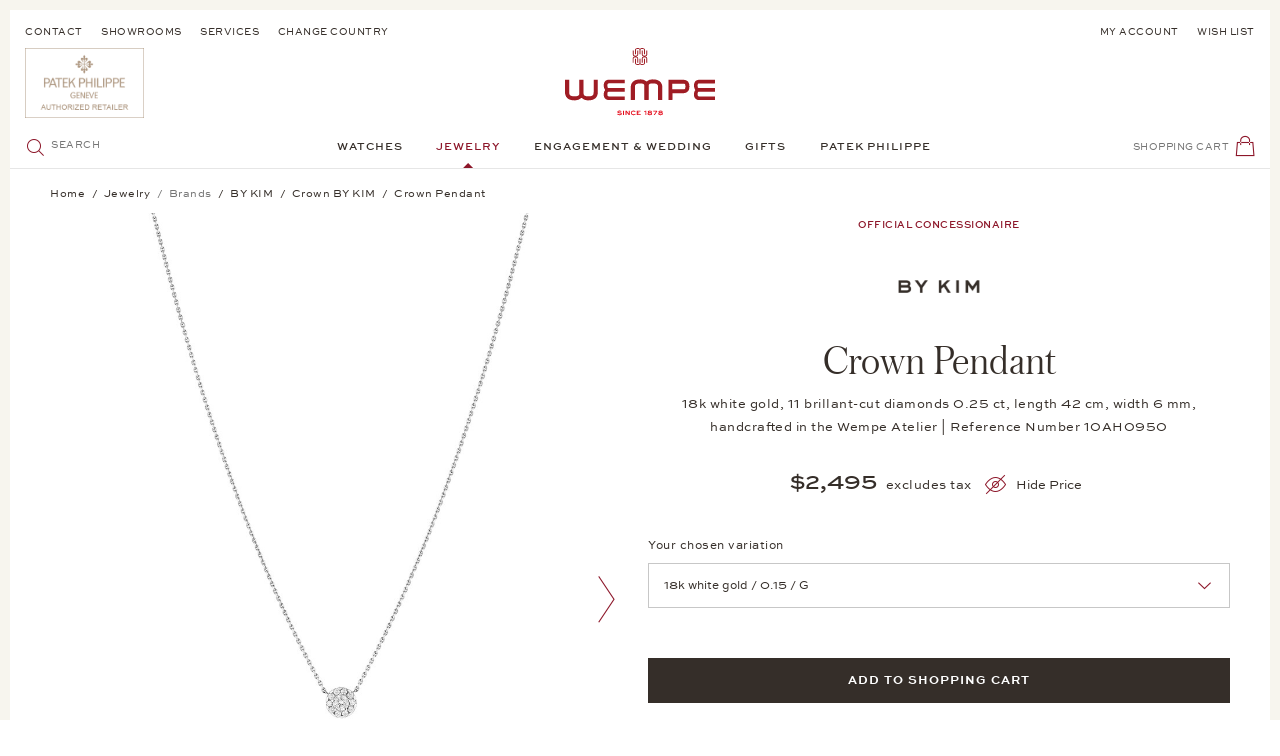

--- FILE ---
content_type: text/html; charset=UTF-8
request_url: https://www.wempe.com/es-es/joyas/by-kim/crown-by-kim/colgante-crown-10ah0950
body_size: 86671
content:
<!DOCTYPE html> <html class="no-js" lang="es" itemscope="itemscope" itemtype="https://schema.org/WebPage"> <head> <meta charset="utf-8"> <meta name="author" content="" /> <meta name="robots" content="index,follow" /> <meta name="revisit-after" content="15 days" /> <meta name="keywords" content="en, de, un, joyería, Nuestra, creaciones, que, nunca, querrá, quitarse., Adéntrese, joyas, universo, damos, clásicas, con, aire, moderno, fascinante, diseñadas" /> <meta name="description" content="Colgante Crown von BY KIM √ Entrega y devoluciones gratuita √ 100 % asegurado √ Asesoramiento profesional en su sucursal" /> <meta property="og:type" content="product" /> <meta property="og:site_name" content=" " /> <meta property="og:url" content="https://www.wempe.com/es-es/joyas/by-kim/crown-by-kim/colgante-crown-10ah0950" /> <meta property="og:title" content="Colgante Crown" /> <meta property="og:description" content="Nuestra marca BY KIM desprende seguridad en sí mismo. Ha sido diseñada y creada por nuestros expertos en joyería en el taller Wempe en Schwäbisch Gmünd. En ella damos vida a creaciones de joyería que nunca querrá quitarse. Adéntrese en un universo de joyas clásicas con un aire moderno y fascinante diseñadas y elaboradas de forma única." /> <meta property="og:image" content="https://wempe-media.com/media/image/10AH0950_wempe_01.jpg" /> <meta property="product:brand" content="BY KIM" /> <meta property="product:price" content="2375,00" /> <meta property="product:product_link" content="https://www.wempe.com/es-es/joyas/by-kim/crown-by-kim/colgante-crown-10ah0950" /> <meta name="twitter:card" content="product" /> <meta name="twitter:site" content=" " /> <meta name="twitter:title" content="Colgante Crown" /> <meta name="twitter:description" content="Nuestra marca BY KIM desprende seguridad en sí mismo. Ha sido diseñada y creada por nuestros expertos en joyería en el taller Wempe en Schwäbisch Gmünd. En ella damos vida a creaciones de joyería que nunca querrá quitarse. Adéntrese en un universo de joyas clásicas con un aire moderno y fascinante diseñadas y elaboradas de forma única." /> <meta name="twitter:image" content="https://wempe-media.com/media/image/10AH0950_wempe_01.jpg" /> <meta itemprop="copyrightHolder" content=" " /> <meta itemprop="copyrightYear" content='2026' /> <meta itemprop="isFamilyFriendly" content="True" /> <meta itemprop="image" content="/themes/Frontend/Wempe/frontend/_public/src/img/logos/logo--tablet.svg" /> <meta name="viewport" content="width=device-width, initial-scale=1.0"> <meta name="mobile-web-app-capable" content="yes"> <meta name="apple-mobile-web-app-title" content=" "> <meta name="apple-mobile-web-app-capable" content="yes"> <meta name="apple-mobile-web-app-status-bar-style" content="default"> <link rel="alternate" hreflang="de-DE" href="https://www.wempe.com/de-de/schmuck/by-kim/krone-by-kim/anhaenger-krone-10ah0950" /> <link rel="alternate" hreflang="de-AT" href="https://www.wempe.com/de-at/schmuck/by-kim/krone-by-kim/anhaenger-krone-10ah0950" /> <link rel="alternate" hreflang="es-ES" href="https://www.wempe.com/es-es/joyas/by-kim/crown-by-kim/colgante-crown-10ah0950" /> <link rel="alternate" hreflang="fr-FR" href="https://www.wempe.com/fr-fr/bijoux/by-kim/crown-by-kim/pendentif-crown-10ah0950" /> <link rel="alternate" hreflang="en-US" href="https://www.wempe.com/en-us/jewelry/by-kim/crown-by-kim/crown-pendant-10ah0950" /> <link rel="alternate" hreflang="x-default" href="https://www.wempe.com/en-int/jewelry/by-kim/crown-by-kim/crown-pendant-10ah0950" /> <link rel="apple-touch-icon" sizes="57x57" href="/themes/Frontend/Wempe/frontend/_public/src/img/icons/apple-icon-57x57.png"> <link rel="apple-touch-icon" sizes="60x60" href="/themes/Frontend/Wempe/frontend/_public/src/img/icons/apple-icon-60x60.png"> <link rel="apple-touch-icon" sizes="72x72" href="/themes/Frontend/Wempe/frontend/_public/src/img/icons/apple-icon-72x72.png"> <link rel="apple-touch-icon" sizes="76x76" href="/themes/Frontend/Wempe/frontend/_public/src/img/icons/apple-icon-76x76.png"> <link rel="apple-touch-icon" sizes="114x114" href="/themes/Frontend/Wempe/frontend/_public/src/img/icons/apple-icon-114x114.png"> <link rel="apple-touch-icon" sizes="120x120" href="/themes/Frontend/Wempe/frontend/_public/src/img/icons/apple-icon-120x120.png"> <link rel="apple-touch-icon" sizes="144x144" href="/themes/Frontend/Wempe/frontend/_public/src/img/icons/apple-icon-144x144.png"> <link rel="apple-touch-icon" sizes="152x152" href="/themes/Frontend/Wempe/frontend/_public/src/img/icons/apple-icon-152x152.png"> <link rel="apple-touch-icon" sizes="180x180" href="/themes/Frontend/Wempe/frontend/_public/src/img/icons/apple-icon-180x180.png"> <link rel="icon" type="image/png" sizes="192x192" href="/themes/Frontend/Wempe/frontend/_public/src/img/icons/android-icon-192x192.png"> <link rel="icon" type="image/png" sizes="32x32" href="/themes/Frontend/Wempe/frontend/_public/src/img/icons/favicon-32x32.png"> <link rel="icon" type="image/png" sizes="96x96" href="/themes/Frontend/Wempe/frontend/_public/src/img/icons/favicon-96x96.png"> <link rel="icon" type="image/png" sizes="16x16" href="/themes/Frontend/Wempe/frontend/_public/src/img/icons/favicon-16x16.png"> <link rel="manifest" href="/themes/Frontend/Wempe/frontend/_public/src/img/icons/manifest.json"> <meta name="msapplication-TileImage" content="/themes/Frontend/Wempe/frontend/_public/src/img/icons/ms-icon-144x144.png"> <meta name="format-detection" content="telephone=no"> <link rel="apple-touch-icon-precomposed" href="/themes/Frontend/Responsive/frontend/_public/src/img/apple-touch-icon-precomposed.png"> <link rel="shortcut icon" href="/themes/Frontend/Wempe/frontend/_public/src/img/favicon.ico"> <meta name="msapplication-navbutton-color" content="#D9400B" /> <meta name="application-name" content=" " /> <meta name="msapplication-starturl" content="https://www.wempe.com/es-es/" /> <meta name="msapplication-window" content="width=1024;height=768" /> <meta name="msapplication-TileImage" content="/themes/Frontend/Responsive/frontend/_public/src/img/win-tile-image.png"> <meta name="msapplication-TileColor" content="#D9400B"> <meta name="theme-color" content="#352E29"/> <link rel="canonical" href="https://www.wempe.com/es-es/joyas/by-kim/crown-by-kim/colgante-crown-10ah0950" /> <title itemprop="name">Colgante Crown | BY KIM | Wempe Joyeros</title> <link href="/web/cache/1767885529_4ef64d1efc1050113fb87b22677c13f2.css" media="all" rel="stylesheet" type="text/css" /> <link rel="preload" href="/themes/Frontend/Wempe/frontend/_public/src/fonts/AustinItalic/AustinText-Italic-Web.woff2" as="font" type="font/woff2" crossorigin> <link rel="preload" href="/themes/Frontend/Wempe/frontend/_public/src/fonts/AustinLight/Austin-Light-Web.woff2" as="font" type="font/woff2" crossorigin> <link rel="preload" href="/themes/Frontend/Wempe/frontend/_public/src/fonts/AustinLightItalic/Austin-LightItalic-Web.woff2" as="font" type="font/woff2" crossorigin> <link rel="preload" href="/themes/Frontend/Wempe/frontend/_public/src/fonts/AustinRoman/AustinText-Roman-Web.woff2" as="font" type="font/woff2" crossorigin> <link rel="preload" href="/themes/Frontend/Wempe/frontend/_public/src/fonts/SweetSansBold/8dd79923-0c42-46be-bf46-366df1fc869d-3.woff" as="font" type="font/woff" crossorigin> <link rel="preload" href="/themes/Frontend/Wempe/frontend/_public/src/fonts/SweetSansMedium/25308d1b-0197-40e5-9abe-f28841b78671-3.woff" as="font" type="font/woff" crossorigin> <link rel="preload" href="/themes/Frontend/Wempe/frontend/_public/src/fonts/SweetSansRegular/1862f697-f09e-4a9c-8687-c5bf2cf8045e-3.woff" as="font" type="font/woff" crossorigin> <script>
shopResolveRequest = new XMLHttpRequest();
var handler = function () {
if (shopResolveRequest.readyState === XMLHttpRequest.DONE) {
if (shopResolveRequest.status !== 200 || !shopResolveRequest.response) {
return;
}
var result = JSON.parse(shopResolveRequest.response);
if (result.targetUrl === null) {
return;
}
window.location.replace(result.targetUrl);
}
};
var hreflangs = new FormData();
hreflangs.append('1', 'https://www.wempe.com/de-de/schmuck/by-kim/krone-by-kim/anhaenger-krone-10ah0950');
hreflangs.append('2', 'https://www.wempe.com/de-at/schmuck/by-kim/krone-by-kim/anhaenger-krone-10ah0950');
hreflangs.append('6', 'https://www.wempe.com/es-es/joyas/by-kim/crown-by-kim/colgante-crown-10ah0950');
hreflangs.append('8', 'https://www.wempe.com/fr-fr/bijoux/by-kim/crown-by-kim/pendentif-crown-10ah0950');
hreflangs.append('10', 'https://www.wempe.com/en-us/jewelry/by-kim/crown-by-kim/crown-pendant-10ah0950');
hreflangs.append('12', 'https://www.wempe.com/en-int/jewelry/by-kim/crown-by-kim/crown-pendant-10ah0950');
shopResolveRequest.onreadystatechange = handler;
if (navigator.userAgent.indexOf('Prerender') === -1
&& navigator.userAgent.indexOf('Ghost Inspector') === -1
&& navigator.userAgent.indexOf('no-redirect') === -1
&& location.href.indexOf('no-redirect') === -1
) {
var saveCurrentShop = (location.search.indexOf('shopCookieLocale') !== -1 || location.href.indexOf('saveCurrentShop') !== -1) ? '&saveCurrentShop=true' : '';
shopResolveRequest.open('POST', '/es-es/ShopResolve?browserLanguage=' + navigator.language + saveCurrentShop);
shopResolveRequest.send(hreflangs);
}
</script> <script id="cituro-widget-loader" type="text/javascript" src="https://app.cituro.com/bookingwidget/2660490?initial=true" defer></script> <style>/*! normalize.css v8.0.0 | MIT License | github.com/necolas/normalize.css */html{-webkit-text-size-adjust:100%;line-height:1.15}body{margin:0}h1{font-size:2em;margin:.67em 0}hr{box-sizing:content-box;height:0;overflow:visible}pre{font-family:monospace,monospace;font-size:1em}a{background-color:transparent}abbr[title]{border-bottom:none;text-decoration:underline;text-decoration:underline dotted}b,strong{font-weight:bolder}code,kbd,samp{font-family:monospace,monospace;font-size:1em}small{font-size:80%}sub,sup{font-size:75%;line-height:0;position:relative;vertical-align:baseline}sub{bottom:-.25em}sup{top:-.5em}img{border-style:none}button,input,optgroup,select,textarea{font-family:inherit;font-size:100%;line-height:1.15;margin:0}button,input{overflow:visible}button,select{text-transform:none}[type=button],[type=reset],[type=submit],button{-webkit-appearance:button}[type=button]::-moz-focus-inner,[type=reset]::-moz-focus-inner,[type=submit]::-moz-focus-inner,button::-moz-focus-inner{border-style:none;padding:0}[type=button]:-moz-focusring,[type=reset]:-moz-focusring,[type=submit]:-moz-focusring,button:-moz-focusring{outline:1px dotted ButtonText}fieldset{padding:.35em .75em .625em}legend{box-sizing:border-box;color:inherit;display:table;max-width:100%;padding:0;white-space:normal}progress{vertical-align:baseline}textarea{overflow:auto}[type=checkbox],[type=radio]{box-sizing:border-box;padding:0}[type=number]::-webkit-inner-spin-button,[type=number]::-webkit-outer-spin-button{height:auto}[type=search]{-webkit-appearance:textfield;outline-offset:-2px}[type=search]::-webkit-search-decoration{-webkit-appearance:none}::-webkit-file-upload-button{-webkit-appearance:button;font:inherit}details{display:block}summary{display:list-item}[hidden],template{display:none}._tt-uppercase{text-transform:uppercase}._ta-left{text-align:left}._ta-right{text-align:right}._ta-center{text-align:center}._d-flex{display:flex}._d-none{display:none!important}._d-block{display:block}._m-none{margin:0}._p-relative{position:relative}._mb-medium{margin-bottom:1.25rem}._mt-medium{margin-top:1.25rem}[data-ratio="1:1"]{overflow:hidden;position:relative}[data-ratio="1:1"]:before{content:"";display:block;padding-top:100%;width:100%;z-index:-1}[data-ratio="1:1"] img{height:100%;left:0;position:absolute;top:0;width:100%}[data-ratio="3:4"]{overflow:hidden;position:relative}[data-ratio="3:4"]:before{content:"";display:block;padding-top:133.33333%;width:100%;z-index:-1}[data-ratio="3:4"] img{height:100%;left:0;position:absolute;top:0;width:100%}[data-ratio="4:3"]{overflow:hidden;position:relative}[data-ratio="4:3"]:before{content:"";display:block;padding-top:75%;width:100%;z-index:-1}[data-ratio="4:3"] img{height:100%;left:0;position:absolute;top:0;width:100%}[data-ratio="6233:2281"]{overflow:hidden;position:relative}[data-ratio="6233:2281"]:before{content:"";display:block;padding-top:36.59554%;width:100%;z-index:-1}[data-ratio="6233:2281"] img{height:100%;left:0;position:absolute;top:0;width:100%}[class*=" icon--"],[class^=icon--]{font-size:1.3125rem;height:1.3125rem;line-height:1.3125rem;width:1.3125rem}[class*=" icon--"].icon--red,[class^=icon--].icon--red{color:#8d172a}[class*=" icon--"].icon--red-bg,[class^=icon--].icon--red-bg{background-color:#8d172a;border-radius:50%;color:#fff;display:inline-block;height:3.125rem;line-height:3.125rem;text-align:center;vertical-align:middle;width:3.125rem}[class*=" icon--"].icon--small,[class^=icon--].icon--small{font-size:.9375rem;height:.9375rem;line-height:.9375rem;width:.9375rem}[class*=" icon--"].icon--emotion,[class^=icon--].icon--emotion{font-size:1.9375rem;height:1.9375rem;line-height:1.9375rem;width:1.9375rem}[class*=" icon--"][class*=icon--multicolor-],[class^=icon--][class*=icon--multicolor-]{display:block;position:relative;text-align:left}[class*=" icon--"][class*=icon--multicolor-]>span:before,[class^=icon--][class*=icon--multicolor-]>span:before{margin-left:0!important;position:absolute}[data-srgrid]{overflow-x:hidden}[data-srgrid-row]{box-sizing:border-box;display:flex;flex:0 1 auto;flex-direction:row;flex-wrap:wrap}@media (max-width:319px){[data-srgrid-row]{margin-left:-2.5px;margin-right:-2.5px}}@media (min-width:320px) and (max-width:767px){[data-srgrid-row]{margin-left:-2.5px;margin-right:-2.5px}}@media (min-width:768px) and (max-width:1023px){[data-srgrid-row]{margin-left:-8px;margin-right:-8px}}@media (min-width:1024px) and (max-width:1365px){[data-srgrid-row]{margin-left:-8px;margin-right:-8px}}@media (min-width:1366px){[data-srgrid-row]{margin-left:-8px;margin-right:-8px}}[data-srgrid-col]{box-sizing:border-box;flex:1 0 auto}@media (max-width:319px){[data-srgrid-col]{padding-left:2.5px;padding-right:2.5px}}@media (min-width:320px) and (max-width:767px){[data-srgrid-col]{padding-left:2.5px;padding-right:2.5px}}@media (min-width:768px) and (max-width:1023px){[data-srgrid-col]{padding-left:8px;padding-right:8px}}@media (min-width:1024px) and (max-width:1365px){[data-srgrid-col]{padding-left:8px;padding-right:8px}}@media (min-width:1366px){[data-srgrid-col]{padding-left:8px;padding-right:8px}}@media (min-width:1366px){[data-srgrid-wrapper]{margin:0 auto;max-width:1366px}}[data-srgrid-hide=""]{display:none}@media (min-width:0px) and (min-width:0px){[data-srgrid-hide~=xs]{display:none}}@media (min-width:320px) and (min-width:320px){[data-srgrid-hide~=s]{display:none}}@media (min-width:768px) and (min-width:768px){[data-srgrid-hide~=m]{display:none}}@media (min-width:1024px) and (min-width:1024px){[data-srgrid-hide~=l]{display:none}}@media (min-width:1366px) and (min-width:1366px){[data-srgrid-hide~=xl]{display:none}}@media (min-width:0px) and (max-width:767px){[data-srgrid-hide~=xs-s]{display:none}}@media (min-width:0px) and (max-width:1023px){[data-srgrid-hide~=xs-m]{display:none}}@media (min-width:0px) and (max-width:1365px){[data-srgrid-hide~=xs-l]{display:none}}@media (min-width:0px){[data-srgrid-hide~=xs-xl]{display:none}}@media (min-width:320px) and (max-width:1023px){[data-srgrid-hide~=s-m]{display:none}}@media (min-width:320px) and (max-width:1365px){[data-srgrid-hide~=s-l]{display:none}}@media (min-width:320px){[data-srgrid-hide~=s-xl]{display:none}}@media (min-width:768px) and (max-width:1365px){[data-srgrid-hide~=m-l]{display:none}}@media (min-width:768px){[data-srgrid-hide~=m-xl]{display:none}}@media (min-width:1024px){[data-srgrid-hide~=l-xl]{display:none}}[data-srgrid-col~="0"]{flex-basis:100%;max-width:100%}[data-srgrid-col~="1"]{flex-basis:8.333%;max-width:8.333%}[data-srgrid-col~="2"]{flex-basis:16.667%;max-width:16.667%}[data-srgrid-col~="3"]{flex-basis:25%;max-width:25%}[data-srgrid-col~="4"]{flex-basis:33.333%;max-width:33.333%}[data-srgrid-col~="5"]{flex-basis:41.667%;max-width:41.667%}[data-srgrid-col~="6"]{flex-basis:50%;max-width:50%}[data-srgrid-col~="7"]{flex-basis:58.333%;max-width:58.333%}[data-srgrid-col~="8"]{flex-basis:66.667%;max-width:66.667%}[data-srgrid-col~="9"]{flex-basis:75%;max-width:75%}[data-srgrid-col~="10"]{flex-basis:83.333%;max-width:83.333%}[data-srgrid-col~="11"]{flex-basis:91.667%;max-width:91.667%}[data-srgrid-col~="12"]{flex-basis:100%;max-width:100%}@media (min-width:0px){[data-srgrid-col~=xs-0]{flex-basis:100%;max-width:100%}[data-srgrid-col~=xs-1]{flex-basis:8.333%;max-width:8.333%}[data-srgrid-col~=xs-2]{flex-basis:16.667%;max-width:16.667%}[data-srgrid-col~=xs-3]{flex-basis:25%;max-width:25%}[data-srgrid-col~=xs-4]{flex-basis:33.333%;max-width:33.333%}[data-srgrid-col~=xs-5]{flex-basis:41.667%;max-width:41.667%}[data-srgrid-col~=xs-6]{flex-basis:50%;max-width:50%}[data-srgrid-col~=xs-7]{flex-basis:58.333%;max-width:58.333%}[data-srgrid-col~=xs-8]{flex-basis:66.667%;max-width:66.667%}[data-srgrid-col~=xs-9]{flex-basis:75%;max-width:75%}[data-srgrid-col~=xs-10]{flex-basis:83.333%;max-width:83.333%}[data-srgrid-col~=xs-11]{flex-basis:91.667%;max-width:91.667%}[data-srgrid-col~=xs-12]{flex-basis:100%;max-width:100%}}@media (min-width:320px){[data-srgrid-col~=s-0]{flex-basis:100%;max-width:100%}[data-srgrid-col~=s-1]{flex-basis:8.333%;max-width:8.333%}[data-srgrid-col~=s-2]{flex-basis:16.667%;max-width:16.667%}[data-srgrid-col~=s-3]{flex-basis:25%;max-width:25%}[data-srgrid-col~=s-4]{flex-basis:33.333%;max-width:33.333%}[data-srgrid-col~=s-5]{flex-basis:41.667%;max-width:41.667%}[data-srgrid-col~=s-6]{flex-basis:50%;max-width:50%}[data-srgrid-col~=s-7]{flex-basis:58.333%;max-width:58.333%}[data-srgrid-col~=s-8]{flex-basis:66.667%;max-width:66.667%}[data-srgrid-col~=s-9]{flex-basis:75%;max-width:75%}[data-srgrid-col~=s-10]{flex-basis:83.333%;max-width:83.333%}[data-srgrid-col~=s-11]{flex-basis:91.667%;max-width:91.667%}[data-srgrid-col~=s-12]{flex-basis:100%;max-width:100%}}@media (min-width:768px){[data-srgrid-col~=m-0]{flex-basis:100%;max-width:100%}[data-srgrid-col~=m-1]{flex-basis:8.333%;max-width:8.333%}[data-srgrid-col~=m-2]{flex-basis:16.667%;max-width:16.667%}[data-srgrid-col~=m-3]{flex-basis:25%;max-width:25%}[data-srgrid-col~=m-4]{flex-basis:33.333%;max-width:33.333%}[data-srgrid-col~=m-5]{flex-basis:41.667%;max-width:41.667%}[data-srgrid-col~=m-6]{flex-basis:50%;max-width:50%}[data-srgrid-col~=m-7]{flex-basis:58.333%;max-width:58.333%}[data-srgrid-col~=m-8]{flex-basis:66.667%;max-width:66.667%}[data-srgrid-col~=m-9]{flex-basis:75%;max-width:75%}[data-srgrid-col~=m-10]{flex-basis:83.333%;max-width:83.333%}[data-srgrid-col~=m-11]{flex-basis:91.667%;max-width:91.667%}[data-srgrid-col~=m-12]{flex-basis:100%;max-width:100%}}@media (min-width:1024px){[data-srgrid-col~=l-0]{flex-basis:100%;max-width:100%}[data-srgrid-col~=l-1]{flex-basis:8.333%;max-width:8.333%}[data-srgrid-col~=l-2]{flex-basis:16.667%;max-width:16.667%}[data-srgrid-col~=l-3]{flex-basis:25%;max-width:25%}[data-srgrid-col~=l-4]{flex-basis:33.333%;max-width:33.333%}[data-srgrid-col~=l-5]{flex-basis:41.667%;max-width:41.667%}[data-srgrid-col~=l-6]{flex-basis:50%;max-width:50%}[data-srgrid-col~=l-7]{flex-basis:58.333%;max-width:58.333%}[data-srgrid-col~=l-8]{flex-basis:66.667%;max-width:66.667%}[data-srgrid-col~=l-9]{flex-basis:75%;max-width:75%}[data-srgrid-col~=l-10]{flex-basis:83.333%;max-width:83.333%}[data-srgrid-col~=l-11]{flex-basis:91.667%;max-width:91.667%}[data-srgrid-col~=l-12]{flex-basis:100%;max-width:100%}}@media (min-width:1366px){[data-srgrid-col~=xl-0]{flex-basis:100%;max-width:100%}[data-srgrid-col~=xl-1]{flex-basis:8.333%;max-width:8.333%}[data-srgrid-col~=xl-2]{flex-basis:16.667%;max-width:16.667%}[data-srgrid-col~=xl-3]{flex-basis:25%;max-width:25%}[data-srgrid-col~=xl-4]{flex-basis:33.333%;max-width:33.333%}[data-srgrid-col~=xl-5]{flex-basis:41.667%;max-width:41.667%}[data-srgrid-col~=xl-6]{flex-basis:50%;max-width:50%}[data-srgrid-col~=xl-7]{flex-basis:58.333%;max-width:58.333%}[data-srgrid-col~=xl-8]{flex-basis:66.667%;max-width:66.667%}[data-srgrid-col~=xl-9]{flex-basis:75%;max-width:75%}[data-srgrid-col~=xl-10]{flex-basis:83.333%;max-width:83.333%}[data-srgrid-col~=xl-11]{flex-basis:91.667%;max-width:91.667%}[data-srgrid-col~=xl-12]{flex-basis:100%;max-width:100%}}@media (min-width:0px) and (max-width:767px){[data-srgrid-col~=xs-s-0]{flex-basis:100%;max-width:100%}[data-srgrid-col~=xs-s-1]{flex-basis:8.333%;max-width:8.333%}[data-srgrid-col~=xs-s-2]{flex-basis:16.667%;max-width:16.667%}[data-srgrid-col~=xs-s-3]{flex-basis:25%;max-width:25%}[data-srgrid-col~=xs-s-4]{flex-basis:33.333%;max-width:33.333%}[data-srgrid-col~=xs-s-5]{flex-basis:41.667%;max-width:41.667%}[data-srgrid-col~=xs-s-6]{flex-basis:50%;max-width:50%}[data-srgrid-col~=xs-s-7]{flex-basis:58.333%;max-width:58.333%}[data-srgrid-col~=xs-s-8]{flex-basis:66.667%;max-width:66.667%}[data-srgrid-col~=xs-s-9]{flex-basis:75%;max-width:75%}[data-srgrid-col~=xs-s-10]{flex-basis:83.333%;max-width:83.333%}[data-srgrid-col~=xs-s-11]{flex-basis:91.667%;max-width:91.667%}[data-srgrid-col~=xs-s-12]{flex-basis:100%;max-width:100%}}@media (min-width:0px) and (max-width:1023px){[data-srgrid-col~=xs-m-0]{flex-basis:100%;max-width:100%}[data-srgrid-col~=xs-m-1]{flex-basis:8.333%;max-width:8.333%}[data-srgrid-col~=xs-m-2]{flex-basis:16.667%;max-width:16.667%}[data-srgrid-col~=xs-m-3]{flex-basis:25%;max-width:25%}[data-srgrid-col~=xs-m-4]{flex-basis:33.333%;max-width:33.333%}[data-srgrid-col~=xs-m-5]{flex-basis:41.667%;max-width:41.667%}[data-srgrid-col~=xs-m-6]{flex-basis:50%;max-width:50%}[data-srgrid-col~=xs-m-7]{flex-basis:58.333%;max-width:58.333%}[data-srgrid-col~=xs-m-8]{flex-basis:66.667%;max-width:66.667%}[data-srgrid-col~=xs-m-9]{flex-basis:75%;max-width:75%}[data-srgrid-col~=xs-m-10]{flex-basis:83.333%;max-width:83.333%}[data-srgrid-col~=xs-m-11]{flex-basis:91.667%;max-width:91.667%}[data-srgrid-col~=xs-m-12]{flex-basis:100%;max-width:100%}}@media (min-width:0px) and (max-width:1365px){[data-srgrid-col~=xs-l-0]{flex-basis:100%;max-width:100%}[data-srgrid-col~=xs-l-1]{flex-basis:8.333%;max-width:8.333%}[data-srgrid-col~=xs-l-2]{flex-basis:16.667%;max-width:16.667%}[data-srgrid-col~=xs-l-3]{flex-basis:25%;max-width:25%}[data-srgrid-col~=xs-l-4]{flex-basis:33.333%;max-width:33.333%}[data-srgrid-col~=xs-l-5]{flex-basis:41.667%;max-width:41.667%}[data-srgrid-col~=xs-l-6]{flex-basis:50%;max-width:50%}[data-srgrid-col~=xs-l-7]{flex-basis:58.333%;max-width:58.333%}[data-srgrid-col~=xs-l-8]{flex-basis:66.667%;max-width:66.667%}[data-srgrid-col~=xs-l-9]{flex-basis:75%;max-width:75%}[data-srgrid-col~=xs-l-10]{flex-basis:83.333%;max-width:83.333%}[data-srgrid-col~=xs-l-11]{flex-basis:91.667%;max-width:91.667%}[data-srgrid-col~=xs-l-12]{flex-basis:100%;max-width:100%}}@media (min-width:0px){[data-srgrid-col~=xs-xl-0]{flex-basis:100%;max-width:100%}[data-srgrid-col~=xs-xl-1]{flex-basis:8.333%;max-width:8.333%}[data-srgrid-col~=xs-xl-2]{flex-basis:16.667%;max-width:16.667%}[data-srgrid-col~=xs-xl-3]{flex-basis:25%;max-width:25%}[data-srgrid-col~=xs-xl-4]{flex-basis:33.333%;max-width:33.333%}[data-srgrid-col~=xs-xl-5]{flex-basis:41.667%;max-width:41.667%}[data-srgrid-col~=xs-xl-6]{flex-basis:50%;max-width:50%}[data-srgrid-col~=xs-xl-7]{flex-basis:58.333%;max-width:58.333%}[data-srgrid-col~=xs-xl-8]{flex-basis:66.667%;max-width:66.667%}[data-srgrid-col~=xs-xl-9]{flex-basis:75%;max-width:75%}[data-srgrid-col~=xs-xl-10]{flex-basis:83.333%;max-width:83.333%}[data-srgrid-col~=xs-xl-11]{flex-basis:91.667%;max-width:91.667%}[data-srgrid-col~=xs-xl-12]{flex-basis:100%;max-width:100%}}@media (min-width:320px) and (max-width:1023px){[data-srgrid-col~=s-m-0]{flex-basis:100%;max-width:100%}[data-srgrid-col~=s-m-1]{flex-basis:8.333%;max-width:8.333%}[data-srgrid-col~=s-m-2]{flex-basis:16.667%;max-width:16.667%}[data-srgrid-col~=s-m-3]{flex-basis:25%;max-width:25%}[data-srgrid-col~=s-m-4]{flex-basis:33.333%;max-width:33.333%}[data-srgrid-col~=s-m-5]{flex-basis:41.667%;max-width:41.667%}[data-srgrid-col~=s-m-6]{flex-basis:50%;max-width:50%}[data-srgrid-col~=s-m-7]{flex-basis:58.333%;max-width:58.333%}[data-srgrid-col~=s-m-8]{flex-basis:66.667%;max-width:66.667%}[data-srgrid-col~=s-m-9]{flex-basis:75%;max-width:75%}[data-srgrid-col~=s-m-10]{flex-basis:83.333%;max-width:83.333%}[data-srgrid-col~=s-m-11]{flex-basis:91.667%;max-width:91.667%}[data-srgrid-col~=s-m-12]{flex-basis:100%;max-width:100%}}@media (min-width:320px) and (max-width:1365px){[data-srgrid-col~=s-l-0]{flex-basis:100%;max-width:100%}[data-srgrid-col~=s-l-1]{flex-basis:8.333%;max-width:8.333%}[data-srgrid-col~=s-l-2]{flex-basis:16.667%;max-width:16.667%}[data-srgrid-col~=s-l-3]{flex-basis:25%;max-width:25%}[data-srgrid-col~=s-l-4]{flex-basis:33.333%;max-width:33.333%}[data-srgrid-col~=s-l-5]{flex-basis:41.667%;max-width:41.667%}[data-srgrid-col~=s-l-6]{flex-basis:50%;max-width:50%}[data-srgrid-col~=s-l-7]{flex-basis:58.333%;max-width:58.333%}[data-srgrid-col~=s-l-8]{flex-basis:66.667%;max-width:66.667%}[data-srgrid-col~=s-l-9]{flex-basis:75%;max-width:75%}[data-srgrid-col~=s-l-10]{flex-basis:83.333%;max-width:83.333%}[data-srgrid-col~=s-l-11]{flex-basis:91.667%;max-width:91.667%}[data-srgrid-col~=s-l-12]{flex-basis:100%;max-width:100%}}@media (min-width:320px){[data-srgrid-col~=s-xl-0]{flex-basis:100%;max-width:100%}[data-srgrid-col~=s-xl-1]{flex-basis:8.333%;max-width:8.333%}[data-srgrid-col~=s-xl-2]{flex-basis:16.667%;max-width:16.667%}[data-srgrid-col~=s-xl-3]{flex-basis:25%;max-width:25%}[data-srgrid-col~=s-xl-4]{flex-basis:33.333%;max-width:33.333%}[data-srgrid-col~=s-xl-5]{flex-basis:41.667%;max-width:41.667%}[data-srgrid-col~=s-xl-6]{flex-basis:50%;max-width:50%}[data-srgrid-col~=s-xl-7]{flex-basis:58.333%;max-width:58.333%}[data-srgrid-col~=s-xl-8]{flex-basis:66.667%;max-width:66.667%}[data-srgrid-col~=s-xl-9]{flex-basis:75%;max-width:75%}[data-srgrid-col~=s-xl-10]{flex-basis:83.333%;max-width:83.333%}[data-srgrid-col~=s-xl-11]{flex-basis:91.667%;max-width:91.667%}[data-srgrid-col~=s-xl-12]{flex-basis:100%;max-width:100%}}@media (min-width:768px) and (max-width:1365px){[data-srgrid-col~=m-l-0]{flex-basis:100%;max-width:100%}[data-srgrid-col~=m-l-1]{flex-basis:8.333%;max-width:8.333%}[data-srgrid-col~=m-l-2]{flex-basis:16.667%;max-width:16.667%}[data-srgrid-col~=m-l-3]{flex-basis:25%;max-width:25%}[data-srgrid-col~=m-l-4]{flex-basis:33.333%;max-width:33.333%}[data-srgrid-col~=m-l-5]{flex-basis:41.667%;max-width:41.667%}[data-srgrid-col~=m-l-6]{flex-basis:50%;max-width:50%}[data-srgrid-col~=m-l-7]{flex-basis:58.333%;max-width:58.333%}[data-srgrid-col~=m-l-8]{flex-basis:66.667%;max-width:66.667%}[data-srgrid-col~=m-l-9]{flex-basis:75%;max-width:75%}[data-srgrid-col~=m-l-10]{flex-basis:83.333%;max-width:83.333%}[data-srgrid-col~=m-l-11]{flex-basis:91.667%;max-width:91.667%}[data-srgrid-col~=m-l-12]{flex-basis:100%;max-width:100%}}@media (min-width:768px){[data-srgrid-col~=m-xl-0]{flex-basis:100%;max-width:100%}[data-srgrid-col~=m-xl-1]{flex-basis:8.333%;max-width:8.333%}[data-srgrid-col~=m-xl-2]{flex-basis:16.667%;max-width:16.667%}[data-srgrid-col~=m-xl-3]{flex-basis:25%;max-width:25%}[data-srgrid-col~=m-xl-4]{flex-basis:33.333%;max-width:33.333%}[data-srgrid-col~=m-xl-5]{flex-basis:41.667%;max-width:41.667%}[data-srgrid-col~=m-xl-6]{flex-basis:50%;max-width:50%}[data-srgrid-col~=m-xl-7]{flex-basis:58.333%;max-width:58.333%}[data-srgrid-col~=m-xl-8]{flex-basis:66.667%;max-width:66.667%}[data-srgrid-col~=m-xl-9]{flex-basis:75%;max-width:75%}[data-srgrid-col~=m-xl-10]{flex-basis:83.333%;max-width:83.333%}[data-srgrid-col~=m-xl-11]{flex-basis:91.667%;max-width:91.667%}[data-srgrid-col~=m-xl-12]{flex-basis:100%;max-width:100%}}@media (min-width:1024px){[data-srgrid-col~=l-xl-0]{flex-basis:100%;max-width:100%}[data-srgrid-col~=l-xl-1]{flex-basis:8.333%;max-width:8.333%}[data-srgrid-col~=l-xl-2]{flex-basis:16.667%;max-width:16.667%}[data-srgrid-col~=l-xl-3]{flex-basis:25%;max-width:25%}[data-srgrid-col~=l-xl-4]{flex-basis:33.333%;max-width:33.333%}[data-srgrid-col~=l-xl-5]{flex-basis:41.667%;max-width:41.667%}[data-srgrid-col~=l-xl-6]{flex-basis:50%;max-width:50%}[data-srgrid-col~=l-xl-7]{flex-basis:58.333%;max-width:58.333%}[data-srgrid-col~=l-xl-8]{flex-basis:66.667%;max-width:66.667%}[data-srgrid-col~=l-xl-9]{flex-basis:75%;max-width:75%}[data-srgrid-col~=l-xl-10]{flex-basis:83.333%;max-width:83.333%}[data-srgrid-col~=l-xl-11]{flex-basis:91.667%;max-width:91.667%}[data-srgrid-col~=l-xl-12]{flex-basis:100%;max-width:100%}}@media (max-width:319px){[data-srgrid-col~=xs-only-0]{flex-basis:100%;max-width:100%}[data-srgrid-col~=xs-only-1]{flex-basis:8.333%;max-width:8.333%}[data-srgrid-col~=xs-only-2]{flex-basis:16.667%;max-width:16.667%}[data-srgrid-col~=xs-only-3]{flex-basis:25%;max-width:25%}[data-srgrid-col~=xs-only-4]{flex-basis:33.333%;max-width:33.333%}[data-srgrid-col~=xs-only-5]{flex-basis:41.667%;max-width:41.667%}[data-srgrid-col~=xs-only-6]{flex-basis:50%;max-width:50%}[data-srgrid-col~=xs-only-7]{flex-basis:58.333%;max-width:58.333%}[data-srgrid-col~=xs-only-8]{flex-basis:66.667%;max-width:66.667%}[data-srgrid-col~=xs-only-9]{flex-basis:75%;max-width:75%}[data-srgrid-col~=xs-only-10]{flex-basis:83.333%;max-width:83.333%}[data-srgrid-col~=xs-only-11]{flex-basis:91.667%;max-width:91.667%}[data-srgrid-col~=xs-only-12]{flex-basis:100%;max-width:100%}}@media (min-width:320px) and (max-width:767px){[data-srgrid-col~=s-only-0]{flex-basis:100%;max-width:100%}[data-srgrid-col~=s-only-1]{flex-basis:8.333%;max-width:8.333%}[data-srgrid-col~=s-only-2]{flex-basis:16.667%;max-width:16.667%}[data-srgrid-col~=s-only-3]{flex-basis:25%;max-width:25%}[data-srgrid-col~=s-only-4]{flex-basis:33.333%;max-width:33.333%}[data-srgrid-col~=s-only-5]{flex-basis:41.667%;max-width:41.667%}[data-srgrid-col~=s-only-6]{flex-basis:50%;max-width:50%}[data-srgrid-col~=s-only-7]{flex-basis:58.333%;max-width:58.333%}[data-srgrid-col~=s-only-8]{flex-basis:66.667%;max-width:66.667%}[data-srgrid-col~=s-only-9]{flex-basis:75%;max-width:75%}[data-srgrid-col~=s-only-10]{flex-basis:83.333%;max-width:83.333%}[data-srgrid-col~=s-only-11]{flex-basis:91.667%;max-width:91.667%}[data-srgrid-col~=s-only-12]{flex-basis:100%;max-width:100%}}@media (min-width:768px) and (max-width:1023px){[data-srgrid-col~=m-only-0]{flex-basis:100%;max-width:100%}[data-srgrid-col~=m-only-1]{flex-basis:8.333%;max-width:8.333%}[data-srgrid-col~=m-only-2]{flex-basis:16.667%;max-width:16.667%}[data-srgrid-col~=m-only-3]{flex-basis:25%;max-width:25%}[data-srgrid-col~=m-only-4]{flex-basis:33.333%;max-width:33.333%}[data-srgrid-col~=m-only-5]{flex-basis:41.667%;max-width:41.667%}[data-srgrid-col~=m-only-6]{flex-basis:50%;max-width:50%}[data-srgrid-col~=m-only-7]{flex-basis:58.333%;max-width:58.333%}[data-srgrid-col~=m-only-8]{flex-basis:66.667%;max-width:66.667%}[data-srgrid-col~=m-only-9]{flex-basis:75%;max-width:75%}[data-srgrid-col~=m-only-10]{flex-basis:83.333%;max-width:83.333%}[data-srgrid-col~=m-only-11]{flex-basis:91.667%;max-width:91.667%}[data-srgrid-col~=m-only-12]{flex-basis:100%;max-width:100%}}@media (min-width:1024px) and (max-width:1365px){[data-srgrid-col~=l-only-0]{flex-basis:100%;max-width:100%}[data-srgrid-col~=l-only-1]{flex-basis:8.333%;max-width:8.333%}[data-srgrid-col~=l-only-2]{flex-basis:16.667%;max-width:16.667%}[data-srgrid-col~=l-only-3]{flex-basis:25%;max-width:25%}[data-srgrid-col~=l-only-4]{flex-basis:33.333%;max-width:33.333%}[data-srgrid-col~=l-only-5]{flex-basis:41.667%;max-width:41.667%}[data-srgrid-col~=l-only-6]{flex-basis:50%;max-width:50%}[data-srgrid-col~=l-only-7]{flex-basis:58.333%;max-width:58.333%}[data-srgrid-col~=l-only-8]{flex-basis:66.667%;max-width:66.667%}[data-srgrid-col~=l-only-9]{flex-basis:75%;max-width:75%}[data-srgrid-col~=l-only-10]{flex-basis:83.333%;max-width:83.333%}[data-srgrid-col~=l-only-11]{flex-basis:91.667%;max-width:91.667%}[data-srgrid-col~=l-only-12]{flex-basis:100%;max-width:100%}}@media (min-width:1366px){[data-srgrid-col~=xl-only-0]{flex-basis:100%;max-width:100%}[data-srgrid-col~=xl-only-1]{flex-basis:8.333%;max-width:8.333%}[data-srgrid-col~=xl-only-2]{flex-basis:16.667%;max-width:16.667%}[data-srgrid-col~=xl-only-3]{flex-basis:25%;max-width:25%}[data-srgrid-col~=xl-only-4]{flex-basis:33.333%;max-width:33.333%}[data-srgrid-col~=xl-only-5]{flex-basis:41.667%;max-width:41.667%}[data-srgrid-col~=xl-only-6]{flex-basis:50%;max-width:50%}[data-srgrid-col~=xl-only-7]{flex-basis:58.333%;max-width:58.333%}[data-srgrid-col~=xl-only-8]{flex-basis:66.667%;max-width:66.667%}[data-srgrid-col~=xl-only-9]{flex-basis:75%;max-width:75%}[data-srgrid-col~=xl-only-10]{flex-basis:83.333%;max-width:83.333%}[data-srgrid-col~=xl-only-11]{flex-basis:91.667%;max-width:91.667%}[data-srgrid-col~=xl-only-12]{flex-basis:100%;max-width:100%}}@media (min-width:0px){[data-srgrid-col~=xs-offset-0]{margin-left:0}[data-srgrid-col~=xs-offset-1]{margin-left:8.333%}[data-srgrid-col~=xs-offset-2]{margin-left:16.667%}[data-srgrid-col~=xs-offset-3]{margin-left:25%}[data-srgrid-col~=xs-offset-4]{margin-left:33.333%}[data-srgrid-col~=xs-offset-5]{margin-left:41.667%}[data-srgrid-col~=xs-offset-6]{margin-left:50%}[data-srgrid-col~=xs-offset-7]{margin-left:58.333%}[data-srgrid-col~=xs-offset-8]{margin-left:66.667%}[data-srgrid-col~=xs-offset-9]{margin-left:75%}[data-srgrid-col~=xs-offset-10]{margin-left:83.333%}[data-srgrid-col~=xs-offset-11]{margin-left:91.667%}}@media (min-width:320px){[data-srgrid-col~=s-offset-0]{margin-left:0}[data-srgrid-col~=s-offset-1]{margin-left:8.333%}[data-srgrid-col~=s-offset-2]{margin-left:16.667%}[data-srgrid-col~=s-offset-3]{margin-left:25%}[data-srgrid-col~=s-offset-4]{margin-left:33.333%}[data-srgrid-col~=s-offset-5]{margin-left:41.667%}[data-srgrid-col~=s-offset-6]{margin-left:50%}[data-srgrid-col~=s-offset-7]{margin-left:58.333%}[data-srgrid-col~=s-offset-8]{margin-left:66.667%}[data-srgrid-col~=s-offset-9]{margin-left:75%}[data-srgrid-col~=s-offset-10]{margin-left:83.333%}[data-srgrid-col~=s-offset-11]{margin-left:91.667%}}@media (min-width:768px){[data-srgrid-col~=m-offset-0]{margin-left:0}[data-srgrid-col~=m-offset-1]{margin-left:8.333%}[data-srgrid-col~=m-offset-2]{margin-left:16.667%}[data-srgrid-col~=m-offset-3]{margin-left:25%}[data-srgrid-col~=m-offset-4]{margin-left:33.333%}[data-srgrid-col~=m-offset-5]{margin-left:41.667%}[data-srgrid-col~=m-offset-6]{margin-left:50%}[data-srgrid-col~=m-offset-7]{margin-left:58.333%}[data-srgrid-col~=m-offset-8]{margin-left:66.667%}[data-srgrid-col~=m-offset-9]{margin-left:75%}[data-srgrid-col~=m-offset-10]{margin-left:83.333%}[data-srgrid-col~=m-offset-11]{margin-left:91.667%}}@media (min-width:1024px){[data-srgrid-col~=l-offset-0]{margin-left:0}[data-srgrid-col~=l-offset-1]{margin-left:8.333%}[data-srgrid-col~=l-offset-2]{margin-left:16.667%}[data-srgrid-col~=l-offset-3]{margin-left:25%}[data-srgrid-col~=l-offset-4]{margin-left:33.333%}[data-srgrid-col~=l-offset-5]{margin-left:41.667%}[data-srgrid-col~=l-offset-6]{margin-left:50%}[data-srgrid-col~=l-offset-7]{margin-left:58.333%}[data-srgrid-col~=l-offset-8]{margin-left:66.667%}[data-srgrid-col~=l-offset-9]{margin-left:75%}[data-srgrid-col~=l-offset-10]{margin-left:83.333%}[data-srgrid-col~=l-offset-11]{margin-left:91.667%}}@media (min-width:1366px){[data-srgrid-col~=xl-offset-0]{margin-left:0}[data-srgrid-col~=xl-offset-1]{margin-left:8.333%}[data-srgrid-col~=xl-offset-2]{margin-left:16.667%}[data-srgrid-col~=xl-offset-3]{margin-left:25%}[data-srgrid-col~=xl-offset-4]{margin-left:33.333%}[data-srgrid-col~=xl-offset-5]{margin-left:41.667%}[data-srgrid-col~=xl-offset-6]{margin-left:50%}[data-srgrid-col~=xl-offset-7]{margin-left:58.333%}[data-srgrid-col~=xl-offset-8]{margin-left:66.667%}[data-srgrid-col~=xl-offset-9]{margin-left:75%}[data-srgrid-col~=xl-offset-10]{margin-left:83.333%}[data-srgrid-col~=xl-offset-11]{margin-left:91.667%}}[data-srgrid-row~=around]{justify-content:space-around}[data-srgrid-row~=between]{justify-content:space-between}@media (min-width:0px){[data-srgrid-row~=xs-around]{justify-content:space-around}[data-srgrid-row~=xs-between]{justify-content:space-between}}@media (min-width:320px){[data-srgrid-row~=s-around]{justify-content:space-around}[data-srgrid-row~=s-between]{justify-content:space-between}}@media (min-width:768px){[data-srgrid-row~=m-around]{justify-content:space-around}[data-srgrid-row~=m-between]{justify-content:space-between}}@media (min-width:1024px){[data-srgrid-row~=l-around]{justify-content:space-around}[data-srgrid-row~=l-between]{justify-content:space-between}}@media (min-width:1366px){[data-srgrid-row~=xl-around]{justify-content:space-around}[data-srgrid-row~=xl-between]{justify-content:space-between}}[data-srgrid-col~=reorder-0]{order:0}[data-srgrid-col~=reorder-1]{order:1}[data-srgrid-col~=reorder-2]{order:2}[data-srgrid-col~=reorder-3]{order:3}[data-srgrid-col~=reorder-4]{order:4}[data-srgrid-col~=reorder-5]{order:5}[data-srgrid-col~=reorder-6]{order:6}[data-srgrid-col~=reorder-7]{order:7}[data-srgrid-col~=reorder-8]{order:8}[data-srgrid-col~=reorder-9]{order:9}[data-srgrid-col~=reorder-10]{order:10}[data-srgrid-col~=reorder-11]{order:11}[data-srgrid-col~=reorder-12]{order:12}@media (min-width:0px){[data-srgrid-col~=xs-reorder-0]{order:0}[data-srgrid-col~=xs-reorder-1]{order:1}[data-srgrid-col~=xs-reorder-2]{order:2}[data-srgrid-col~=xs-reorder-3]{order:3}[data-srgrid-col~=xs-reorder-4]{order:4}[data-srgrid-col~=xs-reorder-5]{order:5}[data-srgrid-col~=xs-reorder-6]{order:6}[data-srgrid-col~=xs-reorder-7]{order:7}[data-srgrid-col~=xs-reorder-8]{order:8}[data-srgrid-col~=xs-reorder-9]{order:9}[data-srgrid-col~=xs-reorder-10]{order:10}[data-srgrid-col~=xs-reorder-11]{order:11}[data-srgrid-col~=xs-reorder-12]{order:12}}@media (min-width:320px){[data-srgrid-col~=s-reorder-0]{order:0}[data-srgrid-col~=s-reorder-1]{order:1}[data-srgrid-col~=s-reorder-2]{order:2}[data-srgrid-col~=s-reorder-3]{order:3}[data-srgrid-col~=s-reorder-4]{order:4}[data-srgrid-col~=s-reorder-5]{order:5}[data-srgrid-col~=s-reorder-6]{order:6}[data-srgrid-col~=s-reorder-7]{order:7}[data-srgrid-col~=s-reorder-8]{order:8}[data-srgrid-col~=s-reorder-9]{order:9}[data-srgrid-col~=s-reorder-10]{order:10}[data-srgrid-col~=s-reorder-11]{order:11}[data-srgrid-col~=s-reorder-12]{order:12}}@media (min-width:768px){[data-srgrid-col~=m-reorder-0]{order:0}[data-srgrid-col~=m-reorder-1]{order:1}[data-srgrid-col~=m-reorder-2]{order:2}[data-srgrid-col~=m-reorder-3]{order:3}[data-srgrid-col~=m-reorder-4]{order:4}[data-srgrid-col~=m-reorder-5]{order:5}[data-srgrid-col~=m-reorder-6]{order:6}[data-srgrid-col~=m-reorder-7]{order:7}[data-srgrid-col~=m-reorder-8]{order:8}[data-srgrid-col~=m-reorder-9]{order:9}[data-srgrid-col~=m-reorder-10]{order:10}[data-srgrid-col~=m-reorder-11]{order:11}[data-srgrid-col~=m-reorder-12]{order:12}}@media (min-width:1024px){[data-srgrid-col~=l-reorder-0]{order:0}[data-srgrid-col~=l-reorder-1]{order:1}[data-srgrid-col~=l-reorder-2]{order:2}[data-srgrid-col~=l-reorder-3]{order:3}[data-srgrid-col~=l-reorder-4]{order:4}[data-srgrid-col~=l-reorder-5]{order:5}[data-srgrid-col~=l-reorder-6]{order:6}[data-srgrid-col~=l-reorder-7]{order:7}[data-srgrid-col~=l-reorder-8]{order:8}[data-srgrid-col~=l-reorder-9]{order:9}[data-srgrid-col~=l-reorder-10]{order:10}[data-srgrid-col~=l-reorder-11]{order:11}[data-srgrid-col~=l-reorder-12]{order:12}}@media (min-width:1366px){[data-srgrid-col~=xl-reorder-0]{order:0}[data-srgrid-col~=xl-reorder-1]{order:1}[data-srgrid-col~=xl-reorder-2]{order:2}[data-srgrid-col~=xl-reorder-3]{order:3}[data-srgrid-col~=xl-reorder-4]{order:4}[data-srgrid-col~=xl-reorder-5]{order:5}[data-srgrid-col~=xl-reorder-6]{order:6}[data-srgrid-col~=xl-reorder-7]{order:7}[data-srgrid-col~=xl-reorder-8]{order:8}[data-srgrid-col~=xl-reorder-9]{order:9}[data-srgrid-col~=xl-reorder-10]{order:10}[data-srgrid-col~=xl-reorder-11]{order:11}[data-srgrid-col~=xl-reorder-12]{order:12}}@media (min-width:0px) and (max-width:767px){[data-srgrid-col~=xs-s-reorder-0]{order:0}[data-srgrid-col~=xs-s-reorder-1]{order:1}[data-srgrid-col~=xs-s-reorder-2]{order:2}[data-srgrid-col~=xs-s-reorder-3]{order:3}[data-srgrid-col~=xs-s-reorder-4]{order:4}[data-srgrid-col~=xs-s-reorder-5]{order:5}[data-srgrid-col~=xs-s-reorder-6]{order:6}[data-srgrid-col~=xs-s-reorder-7]{order:7}[data-srgrid-col~=xs-s-reorder-8]{order:8}[data-srgrid-col~=xs-s-reorder-9]{order:9}[data-srgrid-col~=xs-s-reorder-10]{order:10}[data-srgrid-col~=xs-s-reorder-11]{order:11}[data-srgrid-col~=xs-s-reorder-12]{order:12}}@media (min-width:0px) and (max-width:1023px){[data-srgrid-col~=xs-m-reorder-0]{order:0}[data-srgrid-col~=xs-m-reorder-1]{order:1}[data-srgrid-col~=xs-m-reorder-2]{order:2}[data-srgrid-col~=xs-m-reorder-3]{order:3}[data-srgrid-col~=xs-m-reorder-4]{order:4}[data-srgrid-col~=xs-m-reorder-5]{order:5}[data-srgrid-col~=xs-m-reorder-6]{order:6}[data-srgrid-col~=xs-m-reorder-7]{order:7}[data-srgrid-col~=xs-m-reorder-8]{order:8}[data-srgrid-col~=xs-m-reorder-9]{order:9}[data-srgrid-col~=xs-m-reorder-10]{order:10}[data-srgrid-col~=xs-m-reorder-11]{order:11}[data-srgrid-col~=xs-m-reorder-12]{order:12}}@media (min-width:0px) and (max-width:1365px){[data-srgrid-col~=xs-l-reorder-0]{order:0}[data-srgrid-col~=xs-l-reorder-1]{order:1}[data-srgrid-col~=xs-l-reorder-2]{order:2}[data-srgrid-col~=xs-l-reorder-3]{order:3}[data-srgrid-col~=xs-l-reorder-4]{order:4}[data-srgrid-col~=xs-l-reorder-5]{order:5}[data-srgrid-col~=xs-l-reorder-6]{order:6}[data-srgrid-col~=xs-l-reorder-7]{order:7}[data-srgrid-col~=xs-l-reorder-8]{order:8}[data-srgrid-col~=xs-l-reorder-9]{order:9}[data-srgrid-col~=xs-l-reorder-10]{order:10}[data-srgrid-col~=xs-l-reorder-11]{order:11}[data-srgrid-col~=xs-l-reorder-12]{order:12}}@media (min-width:0px){[data-srgrid-col~=xs-xl-reorder-0]{order:0}[data-srgrid-col~=xs-xl-reorder-1]{order:1}[data-srgrid-col~=xs-xl-reorder-2]{order:2}[data-srgrid-col~=xs-xl-reorder-3]{order:3}[data-srgrid-col~=xs-xl-reorder-4]{order:4}[data-srgrid-col~=xs-xl-reorder-5]{order:5}[data-srgrid-col~=xs-xl-reorder-6]{order:6}[data-srgrid-col~=xs-xl-reorder-7]{order:7}[data-srgrid-col~=xs-xl-reorder-8]{order:8}[data-srgrid-col~=xs-xl-reorder-9]{order:9}[data-srgrid-col~=xs-xl-reorder-10]{order:10}[data-srgrid-col~=xs-xl-reorder-11]{order:11}[data-srgrid-col~=xs-xl-reorder-12]{order:12}}@media (min-width:320px) and (max-width:1023px){[data-srgrid-col~=s-m-reorder-0]{order:0}[data-srgrid-col~=s-m-reorder-1]{order:1}[data-srgrid-col~=s-m-reorder-2]{order:2}[data-srgrid-col~=s-m-reorder-3]{order:3}[data-srgrid-col~=s-m-reorder-4]{order:4}[data-srgrid-col~=s-m-reorder-5]{order:5}[data-srgrid-col~=s-m-reorder-6]{order:6}[data-srgrid-col~=s-m-reorder-7]{order:7}[data-srgrid-col~=s-m-reorder-8]{order:8}[data-srgrid-col~=s-m-reorder-9]{order:9}[data-srgrid-col~=s-m-reorder-10]{order:10}[data-srgrid-col~=s-m-reorder-11]{order:11}[data-srgrid-col~=s-m-reorder-12]{order:12}}@media (min-width:320px) and (max-width:1365px){[data-srgrid-col~=s-l-reorder-0]{order:0}[data-srgrid-col~=s-l-reorder-1]{order:1}[data-srgrid-col~=s-l-reorder-2]{order:2}[data-srgrid-col~=s-l-reorder-3]{order:3}[data-srgrid-col~=s-l-reorder-4]{order:4}[data-srgrid-col~=s-l-reorder-5]{order:5}[data-srgrid-col~=s-l-reorder-6]{order:6}[data-srgrid-col~=s-l-reorder-7]{order:7}[data-srgrid-col~=s-l-reorder-8]{order:8}[data-srgrid-col~=s-l-reorder-9]{order:9}[data-srgrid-col~=s-l-reorder-10]{order:10}[data-srgrid-col~=s-l-reorder-11]{order:11}[data-srgrid-col~=s-l-reorder-12]{order:12}}@media (min-width:320px){[data-srgrid-col~=s-xl-reorder-0]{order:0}[data-srgrid-col~=s-xl-reorder-1]{order:1}[data-srgrid-col~=s-xl-reorder-2]{order:2}[data-srgrid-col~=s-xl-reorder-3]{order:3}[data-srgrid-col~=s-xl-reorder-4]{order:4}[data-srgrid-col~=s-xl-reorder-5]{order:5}[data-srgrid-col~=s-xl-reorder-6]{order:6}[data-srgrid-col~=s-xl-reorder-7]{order:7}[data-srgrid-col~=s-xl-reorder-8]{order:8}[data-srgrid-col~=s-xl-reorder-9]{order:9}[data-srgrid-col~=s-xl-reorder-10]{order:10}[data-srgrid-col~=s-xl-reorder-11]{order:11}[data-srgrid-col~=s-xl-reorder-12]{order:12}}@media (min-width:768px) and (max-width:1365px){[data-srgrid-col~=m-l-reorder-0]{order:0}[data-srgrid-col~=m-l-reorder-1]{order:1}[data-srgrid-col~=m-l-reorder-2]{order:2}[data-srgrid-col~=m-l-reorder-3]{order:3}[data-srgrid-col~=m-l-reorder-4]{order:4}[data-srgrid-col~=m-l-reorder-5]{order:5}[data-srgrid-col~=m-l-reorder-6]{order:6}[data-srgrid-col~=m-l-reorder-7]{order:7}[data-srgrid-col~=m-l-reorder-8]{order:8}[data-srgrid-col~=m-l-reorder-9]{order:9}[data-srgrid-col~=m-l-reorder-10]{order:10}[data-srgrid-col~=m-l-reorder-11]{order:11}[data-srgrid-col~=m-l-reorder-12]{order:12}}@media (min-width:768px){[data-srgrid-col~=m-xl-reorder-0]{order:0}[data-srgrid-col~=m-xl-reorder-1]{order:1}[data-srgrid-col~=m-xl-reorder-2]{order:2}[data-srgrid-col~=m-xl-reorder-3]{order:3}[data-srgrid-col~=m-xl-reorder-4]{order:4}[data-srgrid-col~=m-xl-reorder-5]{order:5}[data-srgrid-col~=m-xl-reorder-6]{order:6}[data-srgrid-col~=m-xl-reorder-7]{order:7}[data-srgrid-col~=m-xl-reorder-8]{order:8}[data-srgrid-col~=m-xl-reorder-9]{order:9}[data-srgrid-col~=m-xl-reorder-10]{order:10}[data-srgrid-col~=m-xl-reorder-11]{order:11}[data-srgrid-col~=m-xl-reorder-12]{order:12}}@media (min-width:1024px){[data-srgrid-col~=l-xl-reorder-0]{order:0}[data-srgrid-col~=l-xl-reorder-1]{order:1}[data-srgrid-col~=l-xl-reorder-2]{order:2}[data-srgrid-col~=l-xl-reorder-3]{order:3}[data-srgrid-col~=l-xl-reorder-4]{order:4}[data-srgrid-col~=l-xl-reorder-5]{order:5}[data-srgrid-col~=l-xl-reorder-6]{order:6}[data-srgrid-col~=l-xl-reorder-7]{order:7}[data-srgrid-col~=l-xl-reorder-8]{order:8}[data-srgrid-col~=l-xl-reorder-9]{order:9}[data-srgrid-col~=l-xl-reorder-10]{order:10}[data-srgrid-col~=l-xl-reorder-11]{order:11}[data-srgrid-col~=l-xl-reorder-12]{order:12}}@media (max-width:319px){[data-srgrid-col~=xs-only-reorder-0]{order:0}[data-srgrid-col~=xs-only-reorder-1]{order:1}[data-srgrid-col~=xs-only-reorder-2]{order:2}[data-srgrid-col~=xs-only-reorder-3]{order:3}[data-srgrid-col~=xs-only-reorder-4]{order:4}[data-srgrid-col~=xs-only-reorder-5]{order:5}[data-srgrid-col~=xs-only-reorder-6]{order:6}[data-srgrid-col~=xs-only-reorder-7]{order:7}[data-srgrid-col~=xs-only-reorder-8]{order:8}[data-srgrid-col~=xs-only-reorder-9]{order:9}[data-srgrid-col~=xs-only-reorder-10]{order:10}[data-srgrid-col~=xs-only-reorder-11]{order:11}[data-srgrid-col~=xs-only-reorder-12]{order:12}}@media (min-width:320px) and (max-width:767px){[data-srgrid-col~=s-only-reorder-0]{order:0}[data-srgrid-col~=s-only-reorder-1]{order:1}[data-srgrid-col~=s-only-reorder-2]{order:2}[data-srgrid-col~=s-only-reorder-3]{order:3}[data-srgrid-col~=s-only-reorder-4]{order:4}[data-srgrid-col~=s-only-reorder-5]{order:5}[data-srgrid-col~=s-only-reorder-6]{order:6}[data-srgrid-col~=s-only-reorder-7]{order:7}[data-srgrid-col~=s-only-reorder-8]{order:8}[data-srgrid-col~=s-only-reorder-9]{order:9}[data-srgrid-col~=s-only-reorder-10]{order:10}[data-srgrid-col~=s-only-reorder-11]{order:11}[data-srgrid-col~=s-only-reorder-12]{order:12}}@media (min-width:768px) and (max-width:1023px){[data-srgrid-col~=m-only-reorder-0]{order:0}[data-srgrid-col~=m-only-reorder-1]{order:1}[data-srgrid-col~=m-only-reorder-2]{order:2}[data-srgrid-col~=m-only-reorder-3]{order:3}[data-srgrid-col~=m-only-reorder-4]{order:4}[data-srgrid-col~=m-only-reorder-5]{order:5}[data-srgrid-col~=m-only-reorder-6]{order:6}[data-srgrid-col~=m-only-reorder-7]{order:7}[data-srgrid-col~=m-only-reorder-8]{order:8}[data-srgrid-col~=m-only-reorder-9]{order:9}[data-srgrid-col~=m-only-reorder-10]{order:10}[data-srgrid-col~=m-only-reorder-11]{order:11}[data-srgrid-col~=m-only-reorder-12]{order:12}}@media (min-width:1024px) and (max-width:1365px){[data-srgrid-col~=l-only-reorder-0]{order:0}[data-srgrid-col~=l-only-reorder-1]{order:1}[data-srgrid-col~=l-only-reorder-2]{order:2}[data-srgrid-col~=l-only-reorder-3]{order:3}[data-srgrid-col~=l-only-reorder-4]{order:4}[data-srgrid-col~=l-only-reorder-5]{order:5}[data-srgrid-col~=l-only-reorder-6]{order:6}[data-srgrid-col~=l-only-reorder-7]{order:7}[data-srgrid-col~=l-only-reorder-8]{order:8}[data-srgrid-col~=l-only-reorder-9]{order:9}[data-srgrid-col~=l-only-reorder-10]{order:10}[data-srgrid-col~=l-only-reorder-11]{order:11}[data-srgrid-col~=l-only-reorder-12]{order:12}}@media (min-width:1366px){[data-srgrid-col~=xl-only-reorder-0]{order:0}[data-srgrid-col~=xl-only-reorder-1]{order:1}[data-srgrid-col~=xl-only-reorder-2]{order:2}[data-srgrid-col~=xl-only-reorder-3]{order:3}[data-srgrid-col~=xl-only-reorder-4]{order:4}[data-srgrid-col~=xl-only-reorder-5]{order:5}[data-srgrid-col~=xl-only-reorder-6]{order:6}[data-srgrid-col~=xl-only-reorder-7]{order:7}[data-srgrid-col~=xl-only-reorder-8]{order:8}[data-srgrid-col~=xl-only-reorder-9]{order:9}[data-srgrid-col~=xl-only-reorder-10]{order:10}[data-srgrid-col~=xl-only-reorder-11]{order:11}[data-srgrid-col~=xl-only-reorder-12]{order:12}}[data-srgrid-row~=start]{justify-content:flex-start;text-align:left;text-align:start}[data-srgrid-row~=center]{justify-content:center;text-align:center}[data-srgrid-row~=end]{justify-content:flex-end;text-align:right;text-align:end}[data-srgrid-row~=top]{align-items:flex-start}[data-srgrid-row~=middle]{align-items:center}[data-srgrid-row~=bottom]{align-items:flex-end}[data-srgrid-row~=stretch]{align-items:stretch}@media (min-width:0px){[data-srgrid-row~=xs-start]{justify-content:flex-start;text-align:left;text-align:start}[data-srgrid-row~=xs-center]{justify-content:center;text-align:center}[data-srgrid-row~=xs-end]{justify-content:flex-end;text-align:right;text-align:end}[data-srgrid-row~=xs-top]{align-items:flex-start}[data-srgrid-row~=xs-middle]{align-items:center}[data-srgrid-row~=xs-bottom]{align-items:flex-end}[data-srgrid-row~=xs-stretch]{align-items:stretch}}@media (min-width:320px){[data-srgrid-row~=s-start]{justify-content:flex-start;text-align:left;text-align:start}[data-srgrid-row~=s-center]{justify-content:center;text-align:center}[data-srgrid-row~=s-end]{justify-content:flex-end;text-align:right;text-align:end}[data-srgrid-row~=s-top]{align-items:flex-start}[data-srgrid-row~=s-middle]{align-items:center}[data-srgrid-row~=s-bottom]{align-items:flex-end}[data-srgrid-row~=s-stretch]{align-items:stretch}}@media (min-width:768px){[data-srgrid-row~=m-start]{justify-content:flex-start;text-align:left;text-align:start}[data-srgrid-row~=m-center]{justify-content:center;text-align:center}[data-srgrid-row~=m-end]{justify-content:flex-end;text-align:right;text-align:end}[data-srgrid-row~=m-top]{align-items:flex-start}[data-srgrid-row~=m-middle]{align-items:center}[data-srgrid-row~=m-bottom]{align-items:flex-end}[data-srgrid-row~=m-stretch]{align-items:stretch}}@media (min-width:1024px){[data-srgrid-row~=l-start]{justify-content:flex-start;text-align:left;text-align:start}[data-srgrid-row~=l-center]{justify-content:center;text-align:center}[data-srgrid-row~=l-end]{justify-content:flex-end;text-align:right;text-align:end}[data-srgrid-row~=l-top]{align-items:flex-start}[data-srgrid-row~=l-middle]{align-items:center}[data-srgrid-row~=l-bottom]{align-items:flex-end}[data-srgrid-row~=l-stretch]{align-items:stretch}}@media (min-width:1366px){[data-srgrid-row~=xl-start]{justify-content:flex-start;text-align:left;text-align:start}[data-srgrid-row~=xl-center]{justify-content:center;text-align:center}[data-srgrid-row~=xl-end]{justify-content:flex-end;text-align:right;text-align:end}[data-srgrid-row~=xl-top]{align-items:flex-start}[data-srgrid-row~=xl-middle]{align-items:center}[data-srgrid-row~=xl-bottom]{align-items:flex-end}[data-srgrid-row~=xl-stretch]{align-items:stretch}}@media (min-width:0px){[data-srgrid-col~=xs-top]{align-self:flex-start}[data-srgrid-col~=xs-middle]{align-self:center}[data-srgrid-col~=xs-bottom]{align-self:flex-end}[data-srgrid-col~=xs-stretch]{align-self:stretch}}@media (min-width:320px){[data-srgrid-col~=s-top]{align-self:flex-start}[data-srgrid-col~=s-middle]{align-self:center}[data-srgrid-col~=s-bottom]{align-self:flex-end}[data-srgrid-col~=s-stretch]{align-self:stretch}}@media (min-width:768px){[data-srgrid-col~=m-top]{align-self:flex-start}[data-srgrid-col~=m-middle]{align-self:center}[data-srgrid-col~=m-bottom]{align-self:flex-end}[data-srgrid-col~=m-stretch]{align-self:stretch}}@media (min-width:1024px){[data-srgrid-col~=l-top]{align-self:flex-start}[data-srgrid-col~=l-middle]{align-self:center}[data-srgrid-col~=l-bottom]{align-self:flex-end}[data-srgrid-col~=l-stretch]{align-self:stretch}}@media (min-width:1366px){[data-srgrid-col~=xl-top]{align-self:flex-start}[data-srgrid-col~=xl-middle]{align-self:center}[data-srgrid-col~=xl-bottom]{align-self:flex-end}[data-srgrid-col~=xl-stretch]{align-self:stretch}}[data-srgrid-row~=gapless]{margin-left:0;margin-right:0}[data-srgrid-row~=gapless] [data-srgrid-col]{padding-left:0;padding-right:0}@media (min-width:0px){[data-srgrid-row~=xs-gapless]{margin-left:0;margin-right:0}[data-srgrid-row~=xs-gapless] [data-srgrid-col]{padding-left:0;padding-right:0}}@media (min-width:320px){[data-srgrid-row~=s-gapless]{margin-left:0;margin-right:0}[data-srgrid-row~=s-gapless] [data-srgrid-col]{padding-left:0;padding-right:0}}@media (min-width:768px){[data-srgrid-row~=m-gapless]{margin-left:0;margin-right:0}[data-srgrid-row~=m-gapless] [data-srgrid-col]{padding-left:0;padding-right:0}}@media (min-width:1024px){[data-srgrid-row~=l-gapless]{margin-left:0;margin-right:0}[data-srgrid-row~=l-gapless] [data-srgrid-col]{padding-left:0;padding-right:0}}@media (min-width:1366px){[data-srgrid-row~=xl-gapless]{margin-left:0;margin-right:0}[data-srgrid-row~=xl-gapless] [data-srgrid-col]{padding-left:0;padding-right:0}}[data-srgrid]{padding:0 10px}@media (min-width:768px){[data-srgrid]{padding:0 40px}}@media (min-width:1024px){[data-srgrid]{padding:0 40px}}@font-face{font-display:swap;font-family:Austin;font-stretch:normal;font-style:normal;font-weight:200;src:url(/themes/Frontend/Wempe/frontend/_public/src/fonts/AustinLight/Austin-Light-Web.woff2) format("woff2"),url(/themes/Frontend/Wempe/frontend/_public/src/fonts/AustinLight/Austin-Light-Web.woff) format("woff")}@font-face{font-display:swap;font-family:Austin;font-stretch:normal;font-style:italic;font-weight:200;src:url(/themes/Frontend/Wempe/frontend/_public/src/fonts/AustinLightItalic/Austin-LightItalic-Web.woff2) format("woff2"),url(/themes/Frontend/Wempe/frontend/_public/src/fonts/AustinLightItalic/Austin-LightItalic-Web.woff) format("woff")}@font-face{font-display:swap;font-family:Austin;font-stretch:normal;font-style:normal;font-weight:400;src:url(/themes/Frontend/Wempe/frontend/_public/src/fonts/AustinRoman/AustinText-Roman-Web.woff2) format("woff2"),url(/themes/Frontend/Wempe/frontend/_public/src/fonts/AustinRoman/AustinText-Roman-Web.woff) format("woff")}@font-face{font-display:swap;font-family:Austin;font-stretch:normal;font-style:italic;font-weight:400;src:url(/themes/Frontend/Wempe/frontend/_public/src/fonts/AustinItalic/AustinText-Italic-Web.woff2) format("woff2"),url(/themes/Frontend/Wempe/frontend/_public/src/fonts/AustinItalic/AustinText-Italic-Web.woff) format("woff")}@font-face{font-display:swap;font-family:SweetSans;font-stretch:normal;font-style:normal;font-weight:400;src:url(/themes/Frontend/Wempe/frontend/_public/src/fonts/SweetSansRegular/1862f697-f09e-4a9c-8687-c5bf2cf8045e-3.woff) format("woff")}@font-face{font-display:swap;font-family:SweetSans;font-stretch:normal;font-style:normal;font-weight:200;src:url(/themes/Frontend/Wempe/frontend/_public/src/fonts/SweetSansMedium/25308d1b-0197-40e5-9abe-f28841b78671-3.woff) format("woff")}@font-face{font-display:swap;font-family:SweetSans;font-stretch:normal;font-style:normal;font-weight:700;src:url(/themes/Frontend/Wempe/frontend/_public/src/fonts/SweetSansBold/8dd79923-0c42-46be-bf46-366df1fc869d-3.woff) format("woff")}@font-face{font-display:swap;font-family:SchnyderSLight;font-stretch:normal;font-style:normal;font-weight:400;src:url(/themes/Frontend/Wempe/frontend/_public/src/fonts/SchnyderSLight/Schnyder-SLight-Web.woff2) format("woff2"),url(/themes/Frontend/Wempe/frontend/_public/src/fonts/SchnyderSLight/Schnyder-SLight-Web.woff) format("woff")}a{color:#352e29}p{font-family:SweetSans,Helvetica Neue,Helvetica,Arial,Lucida Grande,sans-serif;font-size:.8125rem;font-weight:400;letter-spacing:.03125rem;line-height:1.4375rem}.h1,h1{font-family:Austin,Times,Times New Roman,serif;font-size:2rem;font-weight:200;letter-spacing:normal;line-height:2.375rem;margin:0}@media (min-width:768px){.h1,h1{font-size:2.625rem;line-height:2.875rem}}.h2,h2{font-family:Austin,Times,Times New Roman,serif;font-size:1.625rem;font-weight:400;letter-spacing:normal;line-height:2rem}@media (min-width:768px){.h2,h2{font-size:2rem;line-height:2.25rem}}.h2--light{font-family:Austin,Times,Times New Roman,serif;font-size:1.625rem;font-weight:200;letter-spacing:normal;line-height:2rem}@media (min-width:768px){.h2--light{font-size:2rem;line-height:2.25rem}}.h3,h3{font-family:SweetSans,Helvetica Neue,Helvetica,Arial,Lucida Grande,sans-serif;font-size:1.375rem;font-weight:200;letter-spacing:normal;line-height:1.625rem}.h4,h4{font-size:.9375rem;line-height:1.4375rem}.h4,.h5,h4,h5{color:inherit;font-family:SweetSans,Helvetica Neue,Helvetica,Arial,Lucida Grande,sans-serif;font-weight:700}.h5,h5{letter-spacing:.0625rem;line-height:1rem;text-transform:uppercase}.h5,.h6,h5,h6{font-size:.6875rem}.h6,h6{font-family:SweetSans,Helvetica Neue,Helvetica,Arial,Lucida Grande,sans-serif;font-weight:400;letter-spacing:.03125rem;line-height:1.125rem}.h6,h1,h2,h3,h4,h5,h6{color:inherit}.h7,.h7--italic{font-family:Austin,Times,Times New Roman,serif;font-size:1.25rem;font-weight:400;letter-spacing:.03125rem;line-height:1.625rem}.h7--italic{font-style:italic}.h7--light,.h7--light-italic{font-family:Austin,Times,Times New Roman,serif;font-size:1.25rem;font-weight:200;letter-spacing:.03125rem;line-height:1.625rem}.h7--light-italic{font-style:italic}.h8{font-family:SweetSans,Helvetica Neue,Helvetica,Arial,Lucida Grande,sans-serif;font-size:.9375rem;font-weight:400;letter-spacing:.03125rem;line-height:1.4375rem}.h9{font-weight:400}.h9,.h9--bold{font-family:SweetSans,Helvetica Neue,Helvetica,Arial,Lucida Grande,sans-serif;font-size:.8125rem;letter-spacing:.03125rem;line-height:1.125rem}.h9--bold{font-weight:200}.h10{font-weight:400;letter-spacing:.03125rem}.h10,.h10--bold{font-family:SweetSans,Helvetica Neue,Helvetica,Arial,Lucida Grande,sans-serif;font-size:.75rem;line-height:1rem}.h10--bold{font-weight:700;letter-spacing:.0625rem}.is--light{color:inherit!important;font-weight:200}strong{font-size:.8125rem;font-weight:200;line-height:1.4375rem}small,strong{font-family:SweetSans,Helvetica Neue,Helvetica,Arial,Lucida Grande,sans-serif;letter-spacing:.03125rem}small{font-size:.625rem;font-weight:400;line-height:1rem}.font-schnyder,.font-schnyder *{font-family:SchnyderSLight,serif!important}html{font-size:16px}body{background-color:#fff;color:#352e29;display:flex;flex-direction:column;font-family:SweetSans,Helvetica Neue,Helvetica,Arial,Lucida Grande,sans-serif;font-feature-settings:"liga","kern";font-size:.8125rem;font-weight:400;letter-spacing:.03125rem;line-height:1.4375rem;min-height:100%;overflow-x:hidden!important;overflow-y:auto!important}body ::-moz-selection{background-color:#e1dfd9}body ::selection{background-color:#e1dfd9}.content-main--inner{padding:0}.content-main{flex:1 0 auto}.content-main.is--fullscreen .listing--wrapper{padding:0}.header[data-sticky-header]~.content-main{padding-top:5.3125rem!important}@media (min-width:768px) and (max-width:1023px){.header[data-sticky-header]~.content-main{padding-top:6.5625rem!important}}@media (min-width:1024px){.header[data-sticky-header]~.content-main{padding-top:10.875rem!important}}@media (min-width:1024px){.header[data-sticky-header]~.content-main.is--advanced{padding-top:13.75rem!important}}.emotion--overlay{top:8rem}@media (min-width:768px) and (max-width:1023px){.emotion--overlay{top:10rem}}@media (min-width:1024px){.emotion--overlay{top:14rem!important}}._visuallyhidden{border:0;clip:rect(0 0 0 0);height:1px;margin:-1px;overflow:hidden;padding:0;position:absolute;white-space:nowrap;width:1px}._visuallyhidden._focusable:active,._visuallyhidden._focusable:focus{clip:auto;height:auto;margin:0;overflow:visible;position:static;white-space:inherit;width:auto}._invisible{visibility:hidden}@font-face{font-display:block;font-family:Wempe-Icons;font-style:normal;font-weight:400;src:url(/themes/Frontend/Wempe/frontend/_public/src/fonts/Wempe-Icons/Wempe-Icons.ttf?1rk5iw) format("truetype"),url(/themes/Frontend/Wempe/frontend/_public/src/fonts/Wempe-Icons/Wempe-Icons.woff?1rk5iw) format("woff"),url(/themes/Frontend/Wempe/frontend/_public/src/fonts/Wempe-Icons/Wempe-Icons.svg?1rk5iw#Wempe-Icons) format("svg")}[class*=" icon--"],[class^=icon--]{-moz-osx-font-smoothing:grayscale;-webkit-font-smoothing:antialiased;font-family:Wempe-Icons!important;font-style:normal;font-variant:normal;font-weight:400;line-height:1;speak:never;text-transform:none}.icon--phone:before{color:#8d172a;content:"\E931"}.icon--house:before{color:#8d172a;content:"\E932"}.icon--gift-wrapping:before{content:"\E930"}.icon--free-shipping:before{color:#8d172a;content:"\E92C"}.icon--goods:before{color:#8d172a;content:"\E92D"}.icon--insured-shipping:before{color:#8d172a;content:"\E92E"}.icon--return:before{color:#8d172a;content:"\E92F"}.icon--multicolor-pause-default:before{color:#fff;content:"\E929"}.icon--multicolor-pause-hover:before{color:#8d172a;content:"\E92A"}.icon--pause:before{color:#8d172a;content:"\E906"}.icon--bag-red:before{color:#8d172a;content:"\E903"}.icon--double-arrow:before{color:#8d172a;content:"\E92B"}.icon--arrows:before{content:"\E928"}.icon--minus:before{content:"\E907"}.icon--measure:before{content:"\E925"}.icon--info:before{content:"\E901"}.icon--error:before{content:"\E900"}.icon--success:before{content:"\E926"}.icon--warning:before{content:"\E927"}.icon--lock:before{content:"\E904"}.icon--multicolor-play-hover:before{color:#8d172a;content:"\E902"}.icon--multicolor-play-default:before{color:#fff;content:"\E905"}.icon--cut:before{content:"\E908"}.icon--disabled:before{content:"\E909"}.icon--goldsmith:before{content:"\E90A"}.icon--jewels:before{content:"\E90B"}.icon--washroom:before{content:"\E90C"}.icon--watchmaker:before{content:"\E90D"}.icon--wifi:before{content:"\E90E"}.icon--refund:before{content:"\E90F"}.icon--arrow-big:before{content:"\E910"}.icon--print:before{content:"\E911"}.icon--plus:before{content:"\E912"}.icon--mail:before{content:"\E913"}.icon--eye-open:before{content:"\E914"}.icon--eye-closed:before{content:"\E915"}.icon--arrow:before{content:"\E916"}.icon--heart-full:before{content:"\E917"}.icon--cross:before{content:"\E918"}.icon--facebook:before{content:"\E919"}.icon--instagram:before{content:"\E91A"}.icon--wempe-signet:before{color:#8d182c;content:"\E91B"}.icon--multicolor-germany .path1:before{color:#000;content:"\E91C"}.icon--multicolor-germany .path2:before{color:#e00;content:"\E91D";margin-left:-1em}.icon--multicolor-germany .path3:before{color:#fdcf00;content:"\E91E";margin-left:-1em}.icon--check:before{content:"\E91F"}.icon--search:before{content:"\E920"}.icon--menu:before{content:"\E921"}.icon--heart:before{content:"\E922"}.icon--bag:before{content:"\E923"}.icon--account:before{content:"\E924"}.icon--calendar:before{content:"\E953"}.header{border:5px solid #f7f5ee;border-bottom:none}@media (min-width:768px){.header{border-width:10px}}@media (min-width:1024px){.header{border-width:10px}}@media (min-width:1366px){.header{border-width:15px}}.content-main,.steps-checkout,main{border:5px solid #f7f5ee;border-bottom:none;border-top:none;margin:0}@media (min-width:768px){.content-main,.steps-checkout,main{border-width:10px}}@media (min-width:1024px){.content-main,.steps-checkout,main{border-width:10px}}@media (min-width:1366px){.content-main,.steps-checkout,main{border-width:15px}}.footer{border:5px solid #f7f5ee;border-bottom:none;border-top:none}@media (min-width:768px){.footer{border-width:10px}}@media (min-width:1024px){.footer{border-width:10px}}@media (min-width:1366px){.footer{border-width:15px}}.content-main{box-shadow:none}@media (min-width:768px){.sidebar--categories-navigation{display:none}}a{color:inherit}img{height:auto;max-height:none;max-width:none;width:100%}figure{margin:0}fieldset{border:none;margin:0;padding:0}@media (min-width:768px){.shop__navigation{width:100%}}.shop__navigation .navigation__entry{text-align:center}.shop__navigation .navigation__entry [class*=" icon--"],.shop__navigation .navigation__entry [class^=icon--]{color:#8d172a}.shop__navigation .navigation__entry .entry__button{-moz-appearance:none;-ms-appearance:none;-webkit-appearance:none;appearance:none;background-color:#fff;border:none}.shop__navigation .navigation__entry .entry__button::-ms-expand{display:none}@media (min-width:1024px){.shop__navigation .navigation__entry.entry__menu-left{display:none}}.shop__navigation .navigation__entry.entry__account .account__display,.shop__navigation .navigation__entry.entry__cart .cart__amount,.shop__navigation .navigation__entry.entry__cart .cart__display{display:none}@media (min-width:768px){.shop__navigation .navigation__entry.entry__search{position:static;width:auto}}@media (min-width:0px) and (max-width:1023px){.shop__navigation .navigation__entry.entry__search .search__display{display:none}}.shop__navigation .navigation__entry .icon--bag-red sup,.shop__navigation .navigation__entry .icon--heart sup{font-family:SweetSans,Helvetica Neue,Helvetica,Arial,Lucida Grande,sans-serif;font-size:.625rem;font-weight:400;left:-.75rem;top:-1rem}.navigation-main{background:transparent;border-bottom:1px solid #e6e6e6;padding:.625rem .9375rem}.navigation-main--flex{align-items:flex-end;display:flex;gap:.9375rem;justify-content:space-between}.navigation-main--flex .navigation-main__entry{min-width:6.875rem}.navigation-main--flex .navigation-main__entry .entry__trigger,.navigation-main--flex .navigation-main__entry .we-search__trigger{display:flex;flex-wrap:nowrap}.navigation-main .navigation__list-wrapper{align-self:flex-end;flex:1}.navigation-main .navigation__list .navigation__entry{display:inline-block;margin:0 .9375rem;transition:all .3s linear}.navigation-main .navigation__list .navigation__entry:last-of-type{margin-right:0}.navigation-main .navigation__list .navigation__entry:first-of-type{margin-left:0}.navigation-main .navigation__list .navigation__entry.is--active,.navigation-main .navigation__list .navigation__entry:hover{color:#8d172a;position:relative}.navigation-main .navigation__list .navigation__entry.is--active:after,.navigation-main .navigation__list .navigation__entry:hover:after{border-bottom:5px solid #8d172a;border-left:5px solid transparent;border-right:5px solid transparent;content:"";height:0;left:50%;position:absolute;top:1.75rem;transform:translateX(-50%);transition:all .3s linear;width:0}.navigation-main .navigation__list .navigation__link{font-family:SweetSans,Helvetica Neue,Helvetica,Arial,Lucida Grande,sans-serif;font-size:.6875rem;font-weight:200;letter-spacing:1px;line-height:1.125rem;transition:all .3s linear}.navigation-main .navigation__list .navigation__link.is--active,.navigation-main .navigation__list .navigation__link:hover{color:#8d172a}.navigation-main .navigation__search .icon--search{margin-right:.3125rem;vertical-align:middle}.navigation-main .navigation__search .icon--search~.search__display{display:inline-block;position:relative;top:.0625rem}.navigation-main .navigation-main__entry [class*=" icon--"],.navigation-main .navigation-main__entry [class^=icon--]{vertical-align:middle}.navigation-main .navigation-main__entry .icon--search{margin-right:.3125rem}.navigation-main .navigation-main__entry .icon--bag{margin-left:.3125rem}.navigation-main .navigation-main__entry .basket__display{font-family:SweetSans,Helvetica Neue,Helvetica,Arial,Lucida Grande,sans-serif;font-size:.6875rem;font-weight:400;letter-spacing:normal;line-height:1.125rem}.navigation-main .navigation-main__entry .basket__display .cart--quantity{display:inline-block;margin-left:0;position:static}.navigation-main .navigation-main__entry .icon--bag-red{position:relative}.navigation-main .navigation-main__entry .icon--bag-red .cart--quantity{color:#8d172a;font-size:.625rem}.navigation-main .navigation-main__entry .icon--bag-red sup{font-family:SweetSans,Helvetica Neue,Helvetica,Arial,Lucida Grande,sans-serif;font-weight:400;position:absolute}.navigation-main .navigation-main__entry .basket__cancel,.navigation-main .navigation-main__entry .basket__name{display:none}@media (min-width:768px){.navigation-main .navigation-main__entry .basket__cancel,.navigation-main .navigation-main__entry .basket__name{color:#352e29;display:inline-block;font-size:.625rem;margin-right:.3125rem}.navigation-main .navigation-main__entry .basket__cancel:hover,.navigation-main .navigation-main__entry .basket__name:hover{color:#8d172a}}.navigation-main .navigation-main__entry .entry__trigger--icon span{color:#757575;display:inline-block;position:relative;top:.0625rem}.navigation-main .navigation-main__entry .entry__trigger--icon:hover i,.navigation-main .navigation-main__entry .entry__trigger--icon:hover span{color:#8d172a}.navigation-sub .list .list__item.is--hovered .navigation--link,.navigation-sub .list .list__item .navigation--link:focus,.navigation-sub .list .list__item .navigation--link:hover{background:#f7f5ee;color:#8d172a}.navigation-sub{border-bottom:1px solid #e6e6e6}.navigation-sub .list{justify-content:center}.navigation-sub .list .list__item{cursor:pointer}.navigation-sub .list .list__item .navigation--link{-moz-appearance:none;-ms-appearance:none;-webkit-appearance:none;appearance:none;background-color:#fff;border:none;display:flex;font-family:SweetSans,Helvetica Neue,Helvetica,Arial,Lucida Grande,sans-serif;font-size:.75rem;font-weight:400;letter-spacing:.03125rem;line-height:1rem;padding:.9375rem}.navigation-sub .list .list__item .navigation--link::-ms-expand{display:none}.navigation-sub .list .list__item .navigation--link.is--active{color:#8d172a}.logo{display:block;margin:1.25rem 0 .9375rem;text-align:center;width:100%}@media (min-width:768px) and (max-width:1023px){.logo{margin:.9375rem 0 1.25rem}}@media (min-width:1024px){.logo{margin:0}}.logo .logo_link{display:block;margin:0 auto;width:9.375rem}.logo .logo_link--sticky{display:none;width:8.125rem}@media (min-width:1024px){.header__topbar{padding:.9375rem .9375rem 0}}.header__topbar .header__topbar__list{line-height:1}.header__topbar .header__topbar__list li{display:inline-block}.header__topbar .header__topbar__list li:not(:last-of-type){margin-right:.9375rem}.header__topbar .header__topbar__list li a,.header__topbar .header__topbar__list li span{cursor:pointer;font-size:.625rem}.header__topbar .header__topbar__list li a:active,.header__topbar .header__topbar__list li a:focus,.header__topbar .header__topbar__list li a:hover,.header__topbar .header__topbar__list li span:active,.header__topbar .header__topbar__list li span:focus,.header__topbar .header__topbar__list li span:hover{color:#8d172a}@media (min-width:1024px){.header__topbar--second{padding:.625rem .9375rem 0}}.advanced-menu{background-color:#f7f5ee;border-bottom:1px solid #e6e6e6;box-shadow:none;color:#352e29;display:none;left:0;max-width:100%}.advanced-menu .menu--container{position:relative}@media (min-width:768px){.advanced-menu .menu--container.container--larger-font-size .menu__list .list__item{font-size:.75rem}}.advanced-menu .menu--container .content-wrapper{margin:0 auto;padding-bottom:1.875rem;padding-top:1.875rem;position:relative}@media (min-width:768px) and (max-width:1365px){.advanced-menu .menu--container .content-wrapper{padding-bottom:1.875rem;padding-top:1.875rem}}.advanced-menu .menu--container .content-wrapper .content-wrapper__headline{font-family:Austin,Times,Times New Roman,serif;font-size:1.625rem;font-weight:200;letter-spacing:normal;line-height:2rem;margin:0 0 1.875rem}@media (min-width:768px){.advanced-menu .menu--container .content-wrapper .content-wrapper__headline{font-size:2rem;line-height:2.25rem}}.advanced-menu .menu--container .menu__list .list__item{font-family:SweetSans,Helvetica Neue,Helvetica,Arial,Lucida Grande,sans-serif;font-size:.6875rem;font-weight:400;letter-spacing:.03125rem;line-height:1.125rem}.advanced-menu .menu--container .menu__list .list__item:not(:last-of-type){margin-bottom:1.25rem}.advanced-menu .menu--container .menu__list .list__item>a:active,.advanced-menu .menu--container .menu__list .list__item>a:focus,.advanced-menu .menu--container .menu__list .list__item>a:hover{color:#8d172a}.advanced-menu .menu--container .teaser-image__link{display:block;text-decoration:none;text-transform:uppercase}.advanced-menu .menu--container .teaser-image__link:hover{text-decoration:none}.advanced-menu .menu--container picture{display:block}.advanced-menu .menu--container figcaption{margin:.625rem 0 0}.advanced-menu .menu--container figcaption .teaser-image__description{font-family:SweetSans,Helvetica Neue,Helvetica,Arial,Lucida Grande,sans-serif;font-size:.75rem;font-weight:400;letter-spacing:.03125rem;line-height:1rem;margin:0}.advanced-menu .button--close{-moz-appearance:none;-ms-appearance:none;-webkit-appearance:none;appearance:none;background:none;border:none;color:#8d172a;cursor:pointer;margin:0;padding:.625rem;position:absolute;right:-.625rem;top:1.25rem}.advanced-menu .button--close::-ms-expand{display:none}</style> <link href="/web/cache/Wempe/styles.163b9d085922536650b2.css" rel="stylesheet" media="all" /> <link href="/web/cache/Wempe/print.163b9d085922536650b2.css" rel="stylesheet" media="print" /> <script type="text/javascript" src="https://ajax.googleapis.com/ajax/libs/jquery/1.11.1/jquery.min.js"></script> <script type="text/javascript" src="https://media.pay-link.eu/modal/v1/modal.min.js"></script> <script>
var dataLayer = [{"userType":"Neukunde","pageType":"Produktdetailseite","shopCountry":"ES","category":"Joyas","ecommerce":{"currencyCode":"EUR","detail":{"products":[{"name":"Colgante Crown","id":"10AH0950","category":"Joyas \/ BY KIM \/ Crown BY KIM","brand":"BY KIM","variant":"Krone","dimension1":""}]}}}];
</script> <script>
(function (sCDN,sCDNProject,sCDNWorkspace,sCDNVers) {
if(
window.localStorage !== null &&
typeof window.localStorage === "object" &&
typeof window.localStorage.getItem === "function" &&
window.sessionStorage !== null &&
typeof window.sessionStorage === "object" &&
typeof window.sessionStorage.getItem === "function" )
{
sCDNVers = window.sessionStorage.getItem('jts_preview_version') || window.localStorage.getItem('jts_preview_version') || sCDNVers;
}
window.jentis = window.jentis || {};
window.jentis.config = window.jentis.config || {};
window.jentis.config.frontend = window.jentis.config.frontend || {};
window.jentis.config.frontend.cdnhost = sCDN+"/get/"+sCDNWorkspace+"/web/"+sCDNVers+"/";
window.jentis.config.frontend.vers = sCDNVers;
window.jentis.config.frontend.env = sCDNWorkspace;
window.jentis.config.frontend.project = sCDNProject;
window._jts = window._jts || [];
var f   = document.getElementsByTagName("script")[0];
var j = document.createElement("script");
j.async = true;
j.src   = window.jentis.config.frontend.cdnhost+"duq9fv.js";
f.parentNode.insertBefore(j, f)
})("https://975nv9.wempe.com","wempe-com","live","_");
</script> 
<script>(window.BOOMR_mq=window.BOOMR_mq||[]).push(["addVar",{"rua.upush":"false","rua.cpush":"false","rua.upre":"false","rua.cpre":"false","rua.uprl":"false","rua.cprl":"false","rua.cprf":"false","rua.trans":"","rua.cook":"false","rua.ims":"false","rua.ufprl":"false","rua.cfprl":"false","rua.isuxp":"false","rua.texp":"norulematch","rua.ceh":"false","rua.ueh":"false","rua.ieh.st":"0"}]);</script>
                              <script>!function(e){var n="https://s.go-mpulse.net/boomerang/";if("False"=="True")e.BOOMR_config=e.BOOMR_config||{},e.BOOMR_config.PageParams=e.BOOMR_config.PageParams||{},e.BOOMR_config.PageParams.pci=!0,n="https://s2.go-mpulse.net/boomerang/";if(window.BOOMR_API_key="JSWY3-CSZSU-KQFTC-SPHGM-PD77S",function(){function e(){if(!o){var e=document.createElement("script");e.id="boomr-scr-as",e.src=window.BOOMR.url,e.async=!0,i.parentNode.appendChild(e),o=!0}}function t(e){o=!0;var n,t,a,r,d=document,O=window;if(window.BOOMR.snippetMethod=e?"if":"i",t=function(e,n){var t=d.createElement("script");t.id=n||"boomr-if-as",t.src=window.BOOMR.url,BOOMR_lstart=(new Date).getTime(),e=e||d.body,e.appendChild(t)},!window.addEventListener&&window.attachEvent&&navigator.userAgent.match(/MSIE [67]\./))return window.BOOMR.snippetMethod="s",void t(i.parentNode,"boomr-async");a=document.createElement("IFRAME"),a.src="about:blank",a.title="",a.role="presentation",a.loading="eager",r=(a.frameElement||a).style,r.width=0,r.height=0,r.border=0,r.display="none",i.parentNode.appendChild(a);try{O=a.contentWindow,d=O.document.open()}catch(_){n=document.domain,a.src="javascript:var d=document.open();d.domain='"+n+"';void(0);",O=a.contentWindow,d=O.document.open()}if(n)d._boomrl=function(){this.domain=n,t()},d.write("<bo"+"dy onload='document._boomrl();'>");else if(O._boomrl=function(){t()},O.addEventListener)O.addEventListener("load",O._boomrl,!1);else if(O.attachEvent)O.attachEvent("onload",O._boomrl);d.close()}function a(e){window.BOOMR_onload=e&&e.timeStamp||(new Date).getTime()}if(!window.BOOMR||!window.BOOMR.version&&!window.BOOMR.snippetExecuted){window.BOOMR=window.BOOMR||{},window.BOOMR.snippetStart=(new Date).getTime(),window.BOOMR.snippetExecuted=!0,window.BOOMR.snippetVersion=12,window.BOOMR.url=n+"JSWY3-CSZSU-KQFTC-SPHGM-PD77S";var i=document.currentScript||document.getElementsByTagName("script")[0],o=!1,r=document.createElement("link");if(r.relList&&"function"==typeof r.relList.supports&&r.relList.supports("preload")&&"as"in r)window.BOOMR.snippetMethod="p",r.href=window.BOOMR.url,r.rel="preload",r.as="script",r.addEventListener("load",e),r.addEventListener("error",function(){t(!0)}),setTimeout(function(){if(!o)t(!0)},3e3),BOOMR_lstart=(new Date).getTime(),i.parentNode.appendChild(r);else t(!1);if(window.addEventListener)window.addEventListener("load",a,!1);else if(window.attachEvent)window.attachEvent("onload",a)}}(),"".length>0)if(e&&"performance"in e&&e.performance&&"function"==typeof e.performance.setResourceTimingBufferSize)e.performance.setResourceTimingBufferSize();!function(){if(BOOMR=e.BOOMR||{},BOOMR.plugins=BOOMR.plugins||{},!BOOMR.plugins.AK){var n=""=="true"?1:0,t="",a="amghqhixyydcs2lq5wqa-f-dfb1a515b-clientnsv4-s.akamaihd.net",i="false"=="true"?2:1,o={"ak.v":"39","ak.cp":"1484875","ak.ai":parseInt("931577",10),"ak.ol":"0","ak.cr":9,"ak.ipv":4,"ak.proto":"h2","ak.rid":"11ac3552","ak.r":37607,"ak.a2":n,"ak.m":"dsca","ak.n":"essl","ak.bpcip":"3.12.120.0","ak.cport":49426,"ak.gh":"23.198.5.43","ak.quicv":"","ak.tlsv":"tls1.3","ak.0rtt":"","ak.0rtt.ed":"","ak.csrc":"-","ak.acc":"","ak.t":"1769008544","ak.ak":"hOBiQwZUYzCg5VSAfCLimQ==Yq+nF7o+dy4s7ZW+KX/A3xhmeUk70MxqFLF5FJhVMXcuU+BtT/Hjv7wh3idYKT8OCaBdb2RfWxUSpRJAhgkSuCKVIcnIHtVnDJbSs8Wnexr8YU5Uck9d4a4QTcGFCiJlURn1/ZhRT++2A5Z7wwhRVIFd7ImRFDlxvvLl4n9IPMHUfaG22yLnlzIPoQxyu9vPc6eaFsPHmqSQD+jT9n7Vg1L9q369EMrY5kUKspigPfPZz7w0mmVVocd4eUR2qpdMNLXVB3TZ/S512O7kkRlYS6HDgNeIHXPWh5RDyk7+VaxAtNtNA/rRGy3UXNfljkeONtJILte4Iec2zKeApDs4ejP8TNoWeVuQ1sPQO9x+rVONh/dqYdA5POp6RXuv/QXN0qiGvp9SagiJaNZM6rjyOxvtjQuX4Ut9G9sIdkhBR6E=","ak.pv":"46","ak.dpoabenc":"","ak.tf":i};if(""!==t)o["ak.ruds"]=t;var r={i:!1,av:function(n){var t="http.initiator";if(n&&(!n[t]||"spa_hard"===n[t]))o["ak.feo"]=void 0!==e.aFeoApplied?1:0,BOOMR.addVar(o)},rv:function(){var e=["ak.bpcip","ak.cport","ak.cr","ak.csrc","ak.gh","ak.ipv","ak.m","ak.n","ak.ol","ak.proto","ak.quicv","ak.tlsv","ak.0rtt","ak.0rtt.ed","ak.r","ak.acc","ak.t","ak.tf"];BOOMR.removeVar(e)}};BOOMR.plugins.AK={akVars:o,akDNSPreFetchDomain:a,init:function(){if(!r.i){var e=BOOMR.subscribe;e("before_beacon",r.av,null,null),e("onbeacon",r.rv,null,null),r.i=!0}return this},is_complete:function(){return!0}}}}()}(window);</script></head> <body class=" is--ctl-detail is--act-index hide-userlike " data-eec-ctl="detail" data-eec-ctlaction="index" data-current-shop="es-es" data-europe-countries="BE,BG,DK,DE,EE,FI,FR,GR,IR,IT,HR,LV,LT,LU,MT,NL,AT,PL,PT,RO,SE,SK,SI,ES,CZ,HU,CY" > <div data-paypalUnifiedMetaDataContainer="true" data-paypalUnifiedRestoreOrderNumberUrl="https://www.wempe.com/es-es/widgets/PaypalUnifiedOrderNumber/restoreOrderNumber" class="is--hidden"> </div> <nav class="skip-link-navigation" aria-label="Skip Navigation"> <p class="_visuallyhidden">Jump to:</p> <ul class="skip-link-navigation__list"> <li class="skip-link-navigation__list-item"> <a class="skip-link-navigation__link _visuallyhidden _focusable" href="#main-content">Main Content</a> </li> <li class="skip-link-navigation__list-item"> <a class="skip-link-navigation__link _visuallyhidden _focusable" href="#main-navigation">Main Menu</a> </li> <li class="skip-link-navigation__list-item" aria-haspopup="true"> <button class="skip-link-navigation__link _visuallyhidden _focusable" data-search-modal>Search</button> </li> <li class="skip-link-navigation__list-item"> <a class="skip-link-navigation__link _visuallyhidden _focusable" href="#footer-main">Footer</a> </li> </ul> </nav> <script>
function getCookie(cookie_name) {
const cookieArr = document.cookie.split(';');
for (let i = 0; i < cookieArr.length; i++) {
const cookiePair = cookieArr[i].split('=');
if (cookie_name == cookiePair[0].trim()) {
return decodeURIComponent(cookiePair[1]);
}
}
return null;
}
const isDeptCookieSet = getCookie('DEPT_show_no_cookie_banner');
if (!isDeptCookieSet) {
window.cmp_customlanguages = [{"l":"DE-AT","i":"at","r":0,"t":"DE"},{"l":"EN-US","i":"us","r":0,"t":"EN"},{"l":"EN-GB","i":"gb","r":0,"t":"EN"}];
window.gdprAppliesGlobally=true;if(!("cmp_id" in window)||window.cmp_id<1){window.cmp_id=0}if(!("cmp_cdid" in window)){window.cmp_cdid="c00a26b4069e"}if(!("cmp_params" in window)){window.cmp_params=""}if(!("cmp_host" in window)){window.cmp_host="d.delivery.consentmanager.net"}if(!("cmp_cdn" in window)){window.cmp_cdn="cdn.consentmanager.net"}if(!("cmp_proto" in window)){window.cmp_proto="https:"}if(!("cmp_codesrc" in window)){window.cmp_codesrc="1"}window.cmp_getsupportedLangs=function(){var b=["DE","EN","FR","ES"];if("cmp_customlanguages" in window){for(var a=0;a<window.cmp_customlanguages.length;a++){b.push(window.cmp_customlanguages[a].l.toUpperCase())}}return b};window.cmp_getRTLLangs=function(){var a=["AR"];if("cmp_customlanguages" in window){for(var b=0;b<window.cmp_customlanguages.length;b++){if("r" in window.cmp_customlanguages[b]&&window.cmp_customlanguages[b].r){a.push(window.cmp_customlanguages[b].l)}}}return a};window.cmp_getlang=function(j){if(typeof(j)!="boolean"){j=true}if(j&&typeof(cmp_getlang.usedlang)=="string"&&cmp_getlang.usedlang!==""){return cmp_getlang.usedlang}var g=window.cmp_getsupportedLangs();var c=[];var f=location.hash;var e=location.search;var a="languages" in navigator?navigator.languages:[];if(f.indexOf("cmplang=")!=-1){c.push(f.substr(f.indexOf("cmplang=")+8,2).toUpperCase())}else{if(e.indexOf("cmplang=")!=-1){c.push(e.substr(e.indexOf("cmplang=")+8,2).toUpperCase())}else{if("cmp_setlang" in window&&window.cmp_setlang!=""){c.push(window.cmp_setlang.toUpperCase())}else{if(a.length>0){for(var d=0;d<a.length;d++){c.push(a[d])}}}}}if("language" in navigator){c.push(navigator.language)}if("userLanguage" in navigator){c.push(navigator.userLanguage)}var h="";for(var d=0;d<c.length;d++){var b=c[d].toUpperCase();if(g.indexOf(b)!=-1){h=b;break}if(b.indexOf("-")!=-1){b=b.substr(0,2)}if(g.indexOf(b)!=-1){h=b;break}}if(h==""&&typeof(cmp_getlang.defaultlang)=="string"&&cmp_getlang.defaultlang!==""){return cmp_getlang.defaultlang}else{if(h==""){h="EN"}}h=h.toUpperCase();return h};(function(){var u=document;var v=u.getElementsByTagName;var h=window;var o="";var b="_en";if("cmp_getlang" in h){o=h.cmp_getlang().toLowerCase();if("cmp_customlanguages" in h){for(var q=0;q<h.cmp_customlanguages.length;q++){if(h.cmp_customlanguages[q].l.toUpperCase()==o.toUpperCase()){o="en";break}}}b="_"+o}function x(i,e){var w="";i+="=";var s=i.length;var d=location;if(d.hash.indexOf(i)!=-1){w=d.hash.substr(d.hash.indexOf(i)+s,9999)}else{if(d.search.indexOf(i)!=-1){w=d.search.substr(d.search.indexOf(i)+s,9999)}else{return e}}if(w.indexOf("&")!=-1){w=w.substr(0,w.indexOf("&"))}return w}var k=("cmp_proto" in h)?h.cmp_proto:"https:";if(k!="http:"&&k!="https:"){k="https:"}var g=("cmp_ref" in h)?h.cmp_ref:location.href;var j=u.createElement("script");j.setAttribute("data-cmp-ab","1");var c=x("cmpdesign","cmp_design" in h?h.cmp_design:"");var f=x("cmpregulationkey","cmp_regulationkey" in h?h.cmp_regulationkey:"");var r=x("cmpgppkey","cmp_gppkey" in h?h.cmp_gppkey:"");var n=x("cmpatt","cmp_att" in h?h.cmp_att:"");j.src=k+"//"+h.cmp_host+"/delivery/cmp.php?"+("cmp_id" in h&&h.cmp_id>0?"id="+h.cmp_id:"")+("cmp_cdid" in h?"&cdid="+h.cmp_cdid:"")+"&h="+encodeURIComponent(g)+(c!=""?"&cmpdesign="+encodeURIComponent(c):"")+(f!=""?"&cmpregulationkey="+encodeURIComponent(f):"")+(r!=""?"&cmpgppkey="+encodeURIComponent(r):"")+(n!=""?"&cmpatt="+encodeURIComponent(n):"")+("cmp_params" in h?"&"+h.cmp_params:"")+(u.cookie.length>0?"&__cmpfcc=1":"")+"&l="+o.toLowerCase()+"&o="+(new Date()).getTime();j.type="text/javascript";j.async=true;if(u.currentScript&&u.currentScript.parentElement){u.currentScript.parentElement.appendChild(j)}else{if(u.body){u.body.appendChild(j)}else{var t=v("body");if(t.length==0){t=v("div")}if(t.length==0){t=v("span")}if(t.length==0){t=v("ins")}if(t.length==0){t=v("script")}if(t.length==0){t=v("head")}if(t.length>0){t[0].appendChild(j)}}}var m="js";var p=x("cmpdebugunminimized","cmpdebugunminimized" in h?h.cmpdebugunminimized:0)>0?"":".min";var a=x("cmpdebugcoverage","cmp_debugcoverage" in h?h.cmp_debugcoverage:"");if(a=="1"){m="instrumented";p=""}var j=u.createElement("script");j.src=k+"//"+h.cmp_cdn+"/delivery/"+m+"/cmp"+b+p+".js";j.type="text/javascript";j.setAttribute("data-cmp-ab","1");j.async=true;if(u.currentScript&&u.currentScript.parentElement){u.currentScript.parentElement.appendChild(j)}else{if(u.body){u.body.appendChild(j)}else{var t=v("body");if(t.length==0){t=v("div")}if(t.length==0){t=v("span")}if(t.length==0){t=v("ins")}if(t.length==0){t=v("script")}if(t.length==0){t=v("head")}if(t.length>0){t[0].appendChild(j)}}}})();window.cmp_addFrame=function(b){if(!window.frames[b]){if(document.body){var a=document.createElement("iframe");a.style.cssText="display:none";if("cmp_cdn" in window&&"cmp_ultrablocking" in window&&window.cmp_ultrablocking>0){a.src="//"+window.cmp_cdn+"/delivery/empty.html"}a.name=b;document.body.appendChild(a)}else{window.setTimeout(window.cmp_addFrame,10,b)}}};window.cmp_rc=function(h){var b=document.cookie;var f="";var d=0;while(b!=""&&d<100){d++;while(b.substr(0,1)==" "){b=b.substr(1,b.length)}var g=b.substring(0,b.indexOf("="));if(b.indexOf(";")!=-1){var c=b.substring(b.indexOf("=")+1,b.indexOf(";"))}else{var c=b.substr(b.indexOf("=")+1,b.length)}if(h==g){f=c}var e=b.indexOf(";")+1;if(e==0){e=b.length}b=b.substring(e,b.length)}return(f)};window.cmp_stub=function(){var a=arguments;__cmp.a=__cmp.a||[];if(!a.length){return __cmp.a}else{if(a[0]==="ping"){if(a[1]===2){a[2]({gdprApplies:gdprAppliesGlobally,cmpLoaded:false,cmpStatus:"stub",displayStatus:"hidden",apiVersion:"2.0",cmpId:31},true)}else{a[2](false,true)}}else{if(a[0]==="getUSPData"){a[2]({version:1,uspString:window.cmp_rc("")},true)}else{if(a[0]==="getTCData"){__cmp.a.push([].slice.apply(a))}else{if(a[0]==="addEventListener"||a[0]==="removeEventListener"){__cmp.a.push([].slice.apply(a))}else{if(a.length==4&&a[3]===false){a[2]({},false)}else{__cmp.a.push([].slice.apply(a))}}}}}}};window.cmp_gpp_ping=function(){return{gppVersion:"1.0",cmpStatus:"stub",cmpDisplayStatus:"hidden",supportedAPIs:["tcfca","usnat","usca","usva","usco","usut","usct"],cmpId:31}};window.cmp_gppstub=function(){var a=arguments;__gpp.q=__gpp.q||[];if(!a.length){return __gpp.q}var g=a[0];var f=a.length>1?a[1]:null;var e=a.length>2?a[2]:null;if(g==="ping"){return window.cmp_gpp_ping()}else{if(g==="addEventListener"){__gpp.e=__gpp.e||[];if(!("lastId" in __gpp)){__gpp.lastId=0}__gpp.lastId++;var c=__gpp.lastId;__gpp.e.push({id:c,callback:f});return{eventName:"listenerRegistered",listenerId:c,data:true,pingData:window.cmp_gpp_ping()}}else{if(g==="removeEventListener"){var h=false;__gpp.e=__gpp.e||[];for(var d=0;d<__gpp.e.length;d++){if(__gpp.e[d].id==e){__gpp.e[d].splice(d,1);h=true;break}}return{eventName:"listenerRemoved",listenerId:e,data:h,pingData:window.cmp_gpp_ping()}}else{if(g==="getGPPData"){return{sectionId:3,gppVersion:1,sectionList:[],applicableSections:[0],gppString:"",pingData:window.cmp_gpp_ping()}}else{if(g==="hasSection"||g==="getSection"||g==="getField"){return null}else{__gpp.q.push([].slice.apply(a))}}}}}};window.cmp_msghandler=function(d){var a=typeof d.data==="string";try{var c=a?JSON.parse(d.data):d.data}catch(f){var c=null}if(typeof(c)==="object"&&c!==null&&"__cmpCall" in c){var b=c.__cmpCall;window.__cmp(b.command,b.parameter,function(h,g){var e={__cmpReturn:{returnValue:h,success:g,callId:b.callId}};d.source.postMessage(a?JSON.stringify(e):e,"*")})}if(typeof(c)==="object"&&c!==null&&"__uspapiCall" in c){var b=c.__uspapiCall;window.__uspapi(b.command,b.version,function(h,g){var e={__uspapiReturn:{returnValue:h,success:g,callId:b.callId}};d.source.postMessage(a?JSON.stringify(e):e,"*")})}if(typeof(c)==="object"&&c!==null&&"__tcfapiCall" in c){var b=c.__tcfapiCall;window.__tcfapi(b.command,b.version,function(h,g){var e={__tcfapiReturn:{returnValue:h,success:g,callId:b.callId}};d.source.postMessage(a?JSON.stringify(e):e,"*")},b.parameter)}if(typeof(c)==="object"&&c!==null&&"__gppCall" in c){var b=c.__gppCall;window.__gpp(b.command,function(h,g){var e={__gppReturn:{returnValue:h,success:g,callId:b.callId}};d.source.postMessage(a?JSON.stringify(e):e,"*")},"parameter" in b?b.parameter:null,"version" in b?b.version:1)}};window.cmp_setStub=function(a){if(!(a in window)||(typeof(window[a])!=="function"&&typeof(window[a])!=="object"&&(typeof(window[a])==="undefined"||window[a]!==null))){window[a]=window.cmp_stub;window[a].msgHandler=window.cmp_msghandler;window.addEventListener("message",window.cmp_msghandler,false)}};window.cmp_setGppStub=function(a){if(!(a in window)||(typeof(window[a])!=="function"&&typeof(window[a])!=="object"&&(typeof(window[a])==="undefined"||window[a]!==null))){window[a]=window.cmp_gppstub;window[a].msgHandler=window.cmp_msghandler;window.addEventListener("message",window.cmp_msghandler,false)}};window.cmp_addFrame("__cmpLocator");if(!("cmp_disableusp" in window)||!window.cmp_disableusp){window.cmp_addFrame("__uspapiLocator")}if(!("cmp_disabletcf" in window)||!window.cmp_disabletcf){window.cmp_addFrame("__tcfapiLocator")}if(!("cmp_disablegpp" in window)||!window.cmp_disablegpp){window.cmp_addFrame("__gppLocator")}window.cmp_setStub("__cmp");if(!("cmp_disabletcf" in window)||!window.cmp_disabletcf){window.cmp_setStub("__tcfapi")}if(!("cmp_disableusp" in window)||!window.cmp_disableusp){window.cmp_setStub("__uspapi")}if(!("cmp_disablegpp" in window)||!window.cmp_disablegpp){window.cmp_setGppStub("__gpp")};
}
</script> <div class="sentinal"></div> <header class="header" data-sticky-header="default"> <div class="header__navigation"> <div class="header__topbar" data-srgrid-row="" data-srgrid-hide="xs-m"> <div data-srgrid-col="l-8"> <nav aria-label="Contáctenos"> <ul class="header__topbar__list"> <li class="_tt-uppercase"> <a href="/es-es/formulario-de-contacto" target="_self"> Contacto </a> </li> <li class="_tt-uppercase"> <a href="/es-es/tiendas/" > Tiendas </a> </li> <li class="_tt-uppercase"> <a href="/es-es/nuestro-servicio/" target="_parent"> Servicio </a> </li> <li class="_tt-uppercase"> <span class="s--modal-language" aria-haspopup="dialog" data-language-selector data-content="https://www.wempe.com/es-es/shopModal/index/hreflang/module%3Dfrontend%26controller%3Ddetail%26action%3Dindex%26sArticle%3D22234%26rewriteUrl%3D1%26sCategory%3D6030" title="Cambie su ubicación" data-title="Cambie su ubicación" data-additionalClass="modal--shoplayer" aria-haspopup="dialog" data-language-selector > PAÍSES </span> </li> </ul> </nav> </div> <div data-srgrid-col="l-4"> <nav aria-label="Mi Wempe"> <ul class="header__topbar__list _ta-right"> <li class="_tt-uppercase"> <a href="https://www.wempe.com/es-es/note">Lista de deseos <sup> <span class="wishlist-cart--quantity" aria-live="polite"></span> </sup> </a> </li> </ul> </nav> </div> </div> <div class="header__topbar--second" data-srgrid-row=""> <div data-srgrid-col="l-4" data-srgrid-hide="xs-m"> </div> <div data-srgrid-col="xs-12 l-4"> <div class="logo"> <a class="logo_link logo_link--default" href="https://www.wempe.com/es-es/" title="Ir a la página de inicio"> <svg xmlns="http://www.w3.org/2000/svg" width="150" height="69"><g><path class="logo-wempe" d="M134.231 35.434h15.425a.317.317 0 00.344-.289.272.272 0 000-.028v-3.042a.317.317 0 00-.317-.3h-15.452c-1.547 0-5.291.529-5.291 6.046a8.309 8.309 0 001.376 4.233 7.394 7.394 0 00-1.442 3.968c0 5.014 3.135 6.059 5.291 6.059h15.425a.331.331 0 00.344-.317v-3.048a.305.305 0 00-.3-.3h-15.4c-1.071 0-1.64-.265-1.64-2.381s.582-2.329 1.64-2.329h15.425a.317.317 0 00.343-.289v-3.061a.317.317 0 00-.317-.318h-15.454c-1.058 0-1.64-.185-1.64-2.315s.569-2.289 1.64-2.289zm-74.781-3.73H44c-1.534 0-5.291.529-5.291 6.045a8.33 8.33 0 001.428 4.22 7.421 7.421 0 00-1.481 4.048c0 5 3.135 6.059 5.291 6.059h15.477a.33.33 0 00.33-.317v-3.043a.3.3 0 00-.3-.3H44c-1.071 0-1.64-.265-1.64-2.381s.582-2.315 1.64-2.315h15.424a.317.317 0 00.33-.3v-3.064a.3.3 0 00-.3-.3H44c-1.058 0-1.64-.185-1.64-2.315s.568-2.386 1.64-2.386h15.424a.317.317 0 00.33-.3v-3.06a.3.3 0 00-.304-.291zm28.362-.329a8.7 8.7 0 00-6.2 2.117 8.942 8.942 0 00-6.34-2.117c-7.528 0-9.538 4.154-9.538 8.268v11.983a.476.476 0 00.476.463h3.281a.463.463 0 00.463-.463V39.641a11.957 11.957 0 010-1.561 2.726 2.726 0 01.568-1.323c.649-.793 1.958-1.323 4.578-1.323 2.156 0 3.241.318 3.77.9a1.933 1.933 0 01.436 1.058 10.815 10.815 0 010 1.323v12.872a.464.464 0 00.463.463h3.44a.464.464 0 00.463-.463V38.715a9.128 9.128 0 010-1.323 1.949 1.949 0 01.45-1.058c.529-.582 1.6-.9 3.77-.9 2.645 0 3.968.5 4.577 1.323a2.834 2.834 0 01.555 1.323 11.957 11.957 0 010 1.561v11.985a.477.477 0 00.477.463h3.333a.463.463 0 00.463-.463V39.641c.103-4.114-1.958-8.266-9.485-8.266zm29.275.331h-13.228a.371.371 0 00-.371.37v19.643a.371.371 0 00.371.357h3.161a.371.371 0 00.371-.357v-6.456h9.762c4.63 0 7.263-1.772 7.263-6.839s-2.716-6.72-7.329-6.72zm1.323 9.657h-11.072v-5.688h11.138c1.323 0 1.958.264 1.958 2.883s-.7 2.805-1.958 2.805zm-86.039-9.646H29.1a.463.463 0 00-.463.463v11.985c0 2.382-.384 4.194-5.292 4.194-2.645 0-3.77-.5-4.312-1.323a2.511 2.511 0 01-.41-1.323V32.18a.464.464 0 00-.463-.463h-3.423a.464.464 0 00-.463.463V45.7a2.514 2.514 0 01-.41 1.323c-.542.807-1.733 1.323-4.3 1.323-4.974 0-5.291-1.813-5.291-4.194V32.18a.464.464 0 00-.463-.463H.464a.463.463 0 00-.464.458.253.253 0 000 .028v11.909c0 4.644 2.645 8.268 9.458 8.268a9.764 9.764 0 007.091-2.54 8.939 8.939 0 006.826 2.54c6.812 0 9.458-3.624 9.458-8.268v-11.9a.463.463 0 00-.436-.489z" fill="#9f1c24"/><path class="logo-wempe-icon" d="M70.918 2.427c0-.85.2-1.535 1.9-1.535.828 0 1.314.165 1.546.508a.955.955 0 01.166.53v4.265h.961V1.93a.963.963 0 01.166-.53 1.927 1.927 0 011.547-.508c1.7 0 1.9.685 1.9 1.535v3.768h.939V2.427c0-1.314-.751-2.419-2.806-2.419a2.867 2.867 0 00-2.121.751.222.222 0 01-.3 0 2.6 2.6 0 00-2.03-.751c-2.055 0-2.807 1.105-2.807 2.419v3.768h.939zm8.143 12.164c0 .862-.2 1.547-1.911 1.547-.818 0-1.3-.166-1.536-.508a.965.965 0 01-.166-.53v-4.276h-.961V15.1a1.229 1.229 0 01-.166.53c-.243.342-.718.508-1.547.508-1.69 0-1.856-.663-1.856-1.547v-3.767h-.939v3.767c0 1.359.752 2.431 2.807 2.431a2.9 2.9 0 002.121-.751.209.209 0 01.287 0 2.6 2.6 0 002.022.751c2.066 0 2.806-1.105 2.806-2.431v-3.767h-.928zm1.193-6.087a2.122 2.122 0 002.052-2.189c0-.074-.009-.147-.019-.22V2.383h-.917v3.712c0 .763 0 1.569-1.812 1.569s-1.812-.729-1.812-1.569V2.383h-.906v3.712a2.143 2.143 0 001.857 2.4c.044.006.088.01.132.013a2.133 2.133 0 00-2.074 2.189 2.206 2.206 0 00.019.23v3.724h.906v-3.728c0-.762 0-1.58 1.812-1.58s1.812.73 1.812 1.58v3.724h.906v-3.724a2.21 2.21 0 00-1.956-2.419zm-8.01 2.419v3.724h.884v-3.724a2.209 2.209 0 00-1.978-2.419 2.121 2.121 0 002.04-2.2 1.842 1.842 0 00-.018-.209V2.383h-.906v3.712c0 .763 0 1.569-1.823 1.569s-1.734-.718-1.734-1.569V2.383H67.8v3.712a2.143 2.143 0 001.857 2.4c.043.006.087.01.131.013a2.121 2.121 0 00-2.077 2.419v3.724h.906v-3.728c0-.762 0-1.58 1.8-1.58s1.827.732 1.827 1.58z" fill="#9f1c24"/><path class="logo-wempe-year" d="M55.248 64.838a2.205 2.205 0 01-.548 1.608 2.122 2.122 0 01-1.588.56h-2.3v-4.237h2.3a2.211 2.211 0 011.575.527 2.018 2.018 0 01.561 1.542zm-.851 0q0-1.218-1.35-1.218h-1.382v2.536h1.382a1.373 1.373 0 00.986-.348 1.28 1.28 0 00.367-.97zm6.266 2.168H56.8v-4.237h3.755v.851h-2.9v.768h1.66v.852h-1.66v.916h3.01zm5.67-1.26a1.379 1.379 0 01-.147.659 1.208 1.208 0 01-.36.422 1.66 1.66 0 01-.549.228 3.774 3.774 0 01-.605.1q-.27.019-.638.02a4.38 4.38 0 01-1.219-.184 3.167 3.167 0 01-1.055-.5l.425-.745a3.464 3.464 0 001.931.582c.119 0 .241-.006.363-.017s.269-.033.438-.065a1 1 0 00.41-.168.365.365 0 00.155-.3.273.273 0 00-.041-.147.3.3 0 00-.127-.11c-.057-.03-.109-.057-.155-.078a.9.9 0 00-.205-.058c-.09-.015-.154-.027-.192-.032s-.1-.014-.2-.025l-.13-.016-.884-.1a4.407 4.407 0 01-.6-.1 1.808 1.808 0 01-.471-.2.819.819 0 01-.339-.38 1.471 1.471 0 01-.111-.606 1.138 1.138 0 01.193-.662 1.184 1.184 0 01.511-.418 2.819 2.819 0 01.646-.2 4.014 4.014 0 01.687-.057 4.732 4.732 0 011.056.127 3.074 3.074 0 01.94.363l-.334.77a3.779 3.779 0 00-1.743-.409 2.944 2.944 0 00-.418.032 1.391 1.391 0 00-.458.156.355.355 0 00-.229.3.279.279 0 00.135.249 1.2 1.2 0 00.127.073.731.731 0 00.172.054c.076.016.131.027.164.032s.089.013.171.021l.131.012.761.082c.207.022.377.043.511.066a2.993 2.993 0 01.471.122 1.346 1.346 0 01.425.217 1.07 1.07 0 01.27.352 1.15 1.15 0 01.117.538zm5.865-.908a2.2 2.2 0 01-.548 1.608 2.118 2.118 0 01-1.587.56h-2.3v-4.237h2.3a2.213 2.213 0 011.575.527 2.022 2.022 0 01.562 1.542zm-.85 0q0-1.218-1.35-1.218h-1.383v2.536H70a1.369 1.369 0 00.985-.348 1.277 1.277 0 00.363-.97zm5.938 2.168h-3.861v-4.237h3.755v.851h-2.9v.768h1.66v.852h-1.66v.916h3.01zm5.514 0h-.81v-3.4a9.2 9.2 0 01-1.031.4v-.809a6.307 6.307 0 001.031-.434h.81zm5.947-1.211a1.05 1.05 0 01-.229.679 1.37 1.37 0 01-.6.426 3.926 3.926 0 01-.724.2 4.245 4.245 0 01-.724.062 4.744 4.744 0 01-.733-.057 4.026 4.026 0 01-.744-.2 1.409 1.409 0 01-.617-.425 1.033 1.033 0 01-.237-.679 1.213 1.213 0 01.744-1.072 1.147 1.147 0 01-.45-.892.985.985 0 01.2-.617 1.154 1.154 0 01.523-.381 3.382 3.382 0 01.639-.172 4.23 4.23 0 01.646-.049 3.954 3.954 0 01.651.053 3.138 3.138 0 01.634.181 1.141 1.141 0 01.51.384 1.014 1.014 0 01.193.626 1.054 1.054 0 01-.442.867c.049.022.123.06.221.114a1.159 1.159 0 01.389.409 1.077 1.077 0 01.15.543zm-.859-.032a.339.339 0 00-.176-.27 1.3 1.3 0 00-.356-.18 2.2 2.2 0 00-.343-.082 3.616 3.616 0 00-.581-.049q-1.154 0-1.408.523a.1.1 0 01-.015.038.088.088 0 00-.017.044.339.339 0 00.172.287 1.185 1.185 0 00.434.164c.173.032.328.055.462.069a3.567 3.567 0 00.372.021 3.5 3.5 0 00.372-.025 4.555 4.555 0 00.474-.082 1.253 1.253 0 00.434-.176.341.341 0 00.176-.282zm-.294-1.865a.274.274 0 00-.148-.234.981.981 0 00-.38-.13c-.156-.025-.29-.041-.4-.049s-.218-.01-.315-.01-.189 0-.288.013a2.623 2.623 0 00-.334.052.787.787 0 00-.311.135.277.277 0 00.016.471.912.912 0 00.351.139c.143.027.269.047.381.057s.214.017.307.017a2.748 2.748 0 00.724-.11c.264-.074.397-.193.397-.351zm6.25-.622l-2.438 3.73H90.4l2.225-3.4h-2.732v-.843h3.665zm5.644 2.519a1.05 1.05 0 01-.229.679 1.37 1.37 0 01-.6.426 3.926 3.926 0 01-.724.2 4.245 4.245 0 01-.724.062 4.753 4.753 0 01-.733-.057 4.026 4.026 0 01-.744-.2 1.409 1.409 0 01-.617-.425 1.033 1.033 0 01-.237-.679 1.213 1.213 0 01.744-1.072 1.147 1.147 0 01-.45-.892.985.985 0 01.2-.617 1.154 1.154 0 01.523-.381 3.382 3.382 0 01.639-.172 4.233 4.233 0 01.647-.049 3.951 3.951 0 01.65.053 3.138 3.138 0 01.634.181 1.144 1.144 0 01.511.384 1.02 1.02 0 01.192.626 1.056 1.056 0 01-.441.867c.048.022.123.06.22.114a1.159 1.159 0 01.389.409 1.067 1.067 0 01.15.543zm-.859-.032a.339.339 0 00-.176-.27 1.307 1.307 0 00-.355-.18 2.213 2.213 0 00-.344-.082 3.607 3.607 0 00-.581-.049q-1.154 0-1.407.523a.11.11 0 01-.016.038.088.088 0 00-.017.044.339.339 0 00.172.287 1.192 1.192 0 00.434.164q.261.048.462.069a3.6 3.6 0 00.372.021 3.5 3.5 0 00.372-.025 4.571 4.571 0 00.475-.082 1.256 1.256 0 00.433-.176.341.341 0 00.176-.282zm-.294-1.865a.275.275 0 00-.147-.234.993.993 0 00-.38-.13c-.157-.025-.29-.041-.4-.049s-.219-.01-.316-.01-.189 0-.287.013a2.609 2.609 0 00-.335.052.787.787 0 00-.311.135.277.277 0 00.016.471.919.919 0 00.351.139c.143.027.269.047.381.057s.214.017.307.017a2.742 2.742 0 00.724-.11c.262-.074.397-.193.397-.351z" fill="#e40918"/></g></svg> </a> </div> </div> <div data-srgrid-col="l-4 _ta-right" data-srgrid-hide="xs-m"> </div> </div> <nav class="shop__navigation block-group" data-srgrid-hide="l"> <ul class="navigation__list" role="menubar" data-srgrid-row="center"> <li data-srgrid-col="xs-2" class="navigation__entry entry__menu-left" role="menuitem"> <button type="button" class="entry__link entry__trigger entry__button" data-offcanvas-menu="true" aria-expanded="false" data-focus-trap="true" aria-controls="main-menu" aria-label="open menu"> <i class="icon--menu" aria-hidden="true"></i> <span class="_visuallyhidden">open menu</span> </button> </li> <li data-srgrid-col="xs-2 xs-offset-6" class="navigation__entry entry__search" role="menuitem" aria-haspopup="true"> <button class="entry__link entry__trigger we-search__trigger" data-search-modal> <i class="icon--search"></i> <span class="_visuallyhidden"> Búsqueda </span> </button> </li> <li data-srgrid-col="xs-2" class="navigation__entry entry__notepad" role="menuitem"> <a class="entry__link cart--add-to-list action--link" href="https://www.wempe.com/es-es/note" title="Lista de deseos"> <i class="icon--heart"> <sup> <span class="wishlist-cart--quantity" aria-live="polite"></span> </sup> </i> </a> </li> </ul> </nav> <div class="navigation-main navigation-main--flex" data-srgrid-hide="xs-m"> <div class="navigation-main__entry" aria-haspopup="true"> <button data-search-modal class="we-search__trigger"> <span aria-hidden="true" class="icon--search"></span> <span>Búsqueda</span> </button> </div> <div class="_ta-center _d-flex" id="main-navigation"> <nav class="navigation__list-wrapper" aria-label="Erstes Level Menu" itemscope="itemscope" itemtype="http://schema.org/SiteNavigationElement"> <ul class="navigation__list container"> <li class="navigation__entry"> <a class="navigation__link _tt-uppercase" href="https://www.wempe.com/es-es/relojes/" aria-haspopup="true" title="Relojes" itemprop="url" data-eec="main-nav-link"> <span itemprop="name">Relojes</span> </a> </li> <li class="navigation__entry is--active"> <a class="navigation__link _tt-uppercase is--active" aria-current="page" href="https://www.wempe.com/es-es/joyas/" aria-haspopup="true" title="Joyas" itemprop="url" data-eec="main-nav-link"> <span itemprop="name">Joyas</span> </a> </li> <li class="navigation__entry"> <a class="navigation__link _tt-uppercase" href="https://www.wempe.com/es-es/compromiso-y-boda/" aria-haspopup="true" title="Compromiso y Boda" itemprop="url" data-eec="main-nav-link"> <span itemprop="name">Compromiso y Boda</span> </a> </li> <li class="navigation__entry"> <a class="navigation__link _tt-uppercase" href="https://www.wempe.com/es-es/regalos/" aria-haspopup="true" title="Regalos" itemprop="url" data-eec="main-nav-link"> <span itemprop="name">Regalos</span> </a> </li> </ul> </nav> </div> <div class="navigation-main__entry _ta-right"> </div> </div> </div> <div class="advanced-menu" data-advanced-menu="true" data-hoverDelay="250" role="menu" data-srgrid> <div class="menu--container" role="dialog" aria-labelledby="dialog-title_1" aria-hidden="true"> <div class="content-wrapper has--content" data-srgrid-wrapper> <p id="dialog-title_1" role="heading" aria-level="2" class="content-wrapper__headline">Compromiso y boda</p> <div data-srgrid-row=""> <div data-srgrid-col="l-3"> <ul class="menu__list" role="menubar" aria-hidden="false"> <li class="list__item" role="menuitem"> <a href="https://www.wempe.com/es-es/joyas/sortijas-de-compromiso/" class="list__item--link" data-eec="flyout-link" data-eec-path="Joyas / Compromiso y boda / Sortijas de compromiso" >Sortijas de compromiso</a> </li> <li class="list__item" role="menuitem"> <a href="https://www.wempe.com/es-es/joyas/todas-las-alianzas/" class="list__item--link" data-eec="flyout-link" data-eec-path="Joyas / Compromiso y boda / Todas las alianzas" >Todas las alianzas</a> </li> <li class="list__item" role="menuitem"> <a href="https://www.wempe.com/es-es/joyas/alianzas/" class="list__item--link" data-eec="flyout-link" data-eec-path="Joyas / Compromiso y boda / Configure sus alianzas" >Configure sus alianzas</a> </li> <li class="list__item" role="menuitem"> <a href="https://www.wempe.com/es-es/joyas/joyeria-nupcial/" class="list__item--link" data-eec="flyout-link" data-eec-path="Joyas / Compromiso y boda / Joyería nupcial" >Joyería nupcial</a> </li> <li class="list__item" role="menuitem"> <a href="https://www.wempe.com/es-es/joyas/todo-para-el-novio/" class="list__item--link" data-eec="flyout-link" data-eec-path="Joyas / Compromiso y boda / Todo para el novio" >Todo para el novio</a> </li> <li class="list__item" role="menuitem"> <a href="https://www.wempe.com/es-es/joyas/regalos-de-boda/" class="list__item--link" data-eec="flyout-link" data-eec-path="Joyas / Compromiso y boda / Regalos de boda" >Regalos de boda</a> </li> <li class="list__item" role="menuitem"> <a href="https://www.wempe.com/es-es/joyas/anillos-delanteros/" class="list__item--link" data-eec="flyout-link" data-eec-path="Joyas / Compromiso y boda / Anillos delanteros" >Anillos delanteros</a> </li> <li class="list__item" role="menuitem"> <a href="https://www.wempe.com/es-es/joyas/regalos-para-la-dama-de-honor/" class="list__item--link" data-eec="flyout-link" data-eec-path="Joyas / Compromiso y boda / Regalos para la dama de honor" >Regalos para la dama de honor</a> </li> </ul> </div> <div data-srgrid-col="l-3"> <ul class="menu__list" role="menubar" aria-hidden="false"> <li class="list__item" role="menuitem"> <a href="https://www.wempe.com/es-es/joyas/regalos-para-el-padrino/" class="list__item--link" data-eec="flyout-link" data-eec-path="Joyas / Compromiso y boda / Regalos para el padrino" >Regalos para el padrino</a> </li> </ul> </div> <div data-cat="9" data-img="1" data-srgrid-col="l-4 l-offset-2"> <figure data-ratio="" role="group" class="teaser-image"> <a class="teaser-image__link" href="https://www.wempe.com/es-es/joyas/guia-para-la-sortija-de-compromiso/"> <picture> <source media="(min-width: 1366px)" class="image" type="image/webp" data-srcset="https://wempe-media.com/media/image/flyout-anlaesse-verlobung-576_180.jpg?w=450&fm=webp, https://wempe-media.com/media/image/flyout-anlaesse-verlobung-576_180.jpg?w=900&fm=webp 2x"> <source media="(min-width: 1024px)" class="image" type="image/webp" data-srcset="https://wempe-media.com/media/image/flyout-anlaesse-verlobung-576_180.jpg?w=380&fm=webp, https://wempe-media.com/media/image/flyout-anlaesse-verlobung-576_180.jpg?w=760&fm=webp 2x"> <source media="(min-width: 1366px)" class="image" data-srcset="https://wempe-media.com/media/image/flyout-anlaesse-verlobung-576_180.jpg?w=450, https://wempe-media.com/media/image/flyout-anlaesse-verlobung-576_180.jpg?w=900 2x"> <source media="(min-width: 1024px)" class="image" data-srcset="https://wempe-media.com/media/image/flyout-anlaesse-verlobung-576_180.jpg?w=380, https://wempe-media.com/media/image/flyout-anlaesse-verlobung-576_180.jpg?w=760 2x"> <img data-src="https://wempe-media.com/media/image/flyout-anlaesse-verlobung-576_180.jpg" class="image lazyload" role="presentation" > </picture> </a> <figcaption> <a href="https://www.wempe.com/es-es/joyas/guia-para-la-sortija-de-compromiso/" class=" is--link _tt-uppercase"> Guía para la sortija de compromiso: Encuentre la ideal </a> </figcaption> </figure> </div> <button class="button--close" type="button" aria-label="Close dialog"> <i class="icon--cross" aria-hidden="true"></i> </button> </div> </div> </div> <div class="menu--container" role="dialog" aria-labelledby="dialog-title_2" aria-hidden="true"> <div class="content-wrapper has--content" data-srgrid-wrapper> <p id="dialog-title_2" role="heading" aria-level="2" class="content-wrapper__headline">Categorías</p> <div data-srgrid-row=""> <div data-srgrid-col="l-3"> <ul class="menu__list" role="menubar" aria-hidden="false"> <li class="list__item" role="menuitem"> <a href="https://www.wempe.com/es-es/joyas/todas-las-joyas/" class="list__item--link" data-eec="flyout-link" data-eec-path="Joyas / Categorías / Todas las joyas" >Todas las joyas</a> </li> <li class="list__item" role="menuitem"> <a href="/es-es/joyas/novedades-en-joyeria/" class="list__item--link" data-eec="flyout-link" data-eec-path="Joyas / Categorías / Novedades en joyería" target="_parent">Novedades en joyería</a> </li> <li class="list__item" role="menuitem"> <a href="/es-es/joyas/fine-jewelry/" class="list__item--link" data-eec="flyout-link" data-eec-path="Joyas / Categorías / Fine Jewelry" target="_parent">Fine Jewelry</a> </li> <li class="list__item" role="menuitem"> <a href="/es-es/joyas/high-jewelry/" class="list__item--link" data-eec="flyout-link" data-eec-path="Joyas / Categorías / High Jewelry" target="_parent">High Jewelry</a> </li> <li class="list__item" role="menuitem"> <a href="https://www.wempe.com/es-es/joyas/sortijas/" class="list__item--link" data-eec="flyout-link" data-eec-path="Joyas / Categorías / Sortijas" >Sortijas</a> </li> <li class="list__item" role="menuitem"> <a href="https://www.wempe.com/es-es/joyas/cadenas-collares-y-colgantes/" class="list__item--link" data-eec="flyout-link" data-eec-path="Joyas / Categorías / Cadenas, collares y colgantes" >Cadenas, collares y colgantes</a> </li> <li class="list__item" role="menuitem"> <a href="https://www.wempe.com/es-es/joyas/pendientes/" class="list__item--link" data-eec="flyout-link" data-eec-path="Joyas / Categorías / Pendientes" >Pendientes</a> </li> <li class="list__item" role="menuitem"> <a href="/es-es/joyas/criollas/" class="list__item--link" data-eec="flyout-link" data-eec-path="Joyas / Categorías / Criollas" target="_parent">Criollas</a> </li> </ul> </div> <div data-srgrid-col="l-3"> <ul class="menu__list" role="menubar" aria-hidden="false"> <li class="list__item" role="menuitem"> <a href="https://www.wempe.com/es-es/joyas/pulseras-y-pulseras-rigidas/" class="list__item--link" data-eec="flyout-link" data-eec-path="Joyas / Categorías / Pulseras y pulseras rígidas" >Pulseras y pulseras rígidas</a> </li> <li class="list__item" role="menuitem"> <a href="https://www.wempe.com/es-es/joyas/gemelos/" class="list__item--link" data-eec="flyout-link" data-eec-path="Joyas / Categorías / Gemelos" >Gemelos</a> </li> <li class="list__item" role="menuitem"> <a href="https://www.wempe.com/es-es/joyas/joyas-unisex/" class="list__item--link" data-eec="flyout-link" data-eec-path="Joyas / Categorías / Joyas unisex" >Joyas unisex</a> </li> <li class="list__item" role="menuitem"> <a href="https://www.wempe.com/es-es/joyas/joyas-para-caballero/" class="list__item--link" data-eec="flyout-link" data-eec-path="Joyas / Categorías / Joyas para caballero" >Joyas para caballero</a> </li> <li class="list__item" role="menuitem"> <a href="https://www.wempe.com/es-es/joyas/joyas-para-ninos/" class="list__item--link" data-eec="flyout-link" data-eec-path="Joyas / Categorías / Joyas para niños" >Joyas para niños</a> </li> <li class="list__item" role="menuitem"> <a href="https://www.wempe.com/es-es/joyas/bestsellers/" class="list__item--link" data-eec="flyout-link" data-eec-path="Joyas / Categorías / Bestsellers" >Bestsellers</a> </li> <li class="list__item" role="menuitem"> <a href="https://www.wempe.com/es-es/joyas/solitarios/" class="list__item--link" data-eec="flyout-link" data-eec-path="Joyas / Categorías / Solitarios" >Solitarios</a> </li> <li class="list__item" role="menuitem"> <a href="/es-es/joyas/listing-pulsera-de-tenis/" class="list__item--link" data-eec="flyout-link" data-eec-path="Joyas / Categorías / Rivière" target="_parent">Rivière</a> </li> </ul> </div> <div data-srgrid-col="l-3"> <ul class="menu__list" role="menubar" aria-hidden="false"> <li class="list__item" role="menuitem"> <a href="https://www.wempe.com/es-es/joyas/memoire/" class="list__item--link" data-eec="flyout-link" data-eec-path="Joyas / Categorías / Memoire" >Memoire</a> </li> <li class="list__item" role="menuitem"> <a href="https://www.wempe.com/es-es/joyas/broches/" class="list__item--link" data-eec="flyout-link" data-eec-path="Joyas / Categorías / Broches" >Broches</a> </li> </ul> </div> <button class="button--close" type="button" aria-label="Close dialog"> <i class="icon--cross" aria-hidden="true"></i> </button> </div> </div> </div> <div class="menu--container" role="dialog" aria-labelledby="dialog-title_3" aria-hidden="true"> <div class="content-wrapper has--content" data-srgrid-wrapper> <p id="dialog-title_3" role="heading" aria-level="2" class="content-wrapper__headline">Materiales</p> <div data-srgrid-row=""> <div data-srgrid-col="l-3"> <ul class="menu__list" role="menubar" aria-hidden="false"> <li class="list__item" role="menuitem"> <a href="https://www.wempe.com/es-es/joyas/diamantes/" class="list__item--link" data-eec="flyout-link" data-eec-path="Joyas / Materiales / Diamantes" >Diamantes</a> </li> <li class="list__item" role="menuitem"> <a href="https://www.wempe.com/es-es/joyas/piedras-preciosas-de-color/" class="list__item--link" data-eec="flyout-link" data-eec-path="Joyas / Materiales / Piedras preciosas de color" >Piedras preciosas de color</a> </li> <li class="list__item" role="menuitem"> <a href="https://www.wempe.com/es-es/joyas/oro/" class="list__item--link" data-eec="flyout-link" data-eec-path="Joyas / Materiales / Oro amarillo, oro rosado y oro rosa" >Oro amarillo, oro rosado y oro rosa</a> </li> <li class="list__item" role="menuitem"> <a href="https://www.wempe.com/es-es/joyas/oro-blanco/" class="list__item--link" data-eec="flyout-link" data-eec-path="Joyas / Materiales / Oro blanco" >Oro blanco</a> </li> <li class="list__item" role="menuitem"> <a href="https://www.wempe.com/es-es/joyas/perlas/" class="list__item--link" data-eec="flyout-link" data-eec-path="Joyas / Materiales / Perlas" >Perlas</a> </li> <li class="list__item" role="menuitem"> <a href="https://www.wempe.com/es-es/joyas/zafiros/" class="list__item--link" data-eec="flyout-link" data-eec-path="Joyas / Materiales / Zafiros" >Zafiros</a> </li> <li class="list__item" role="menuitem"> <a href="https://www.wempe.com/es-es/joyas/esmeraldas/" class="list__item--link" data-eec="flyout-link" data-eec-path="Joyas / Materiales / Esmeraldas" >Esmeraldas</a> </li> <li class="list__item" role="menuitem"> <a href="https://www.wempe.com/es-es/joyas/platino/" class="list__item--link" data-eec="flyout-link" data-eec-path="Joyas / Materiales / Platino" >Platino</a> </li> </ul> </div> <div data-srgrid-col="l-3"> <ul class="menu__list" role="menubar" aria-hidden="false"> <li class="list__item" role="menuitem"> <a href="https://www.wempe.com/es-es/joyas/plata/" class="list__item--link" data-eec="flyout-link" data-eec-path="Joyas / Materiales / Plata" >Plata</a> </li> </ul> </div> <div data-cat="9" data-img="1" data-srgrid-col="l-4 l-offset-2"> <figure data-ratio="" role="group" class="teaser-image"> <a class="teaser-image__link" href="/es-es/joyas/las-4-c-de-un-diamante/"> <picture> <source media="(min-width: 1366px)" class="image" type="image/webp" data-srcset="https://wempe-media.com/media/image/flyout-diamond-knowledge-0624-576_180.jpg?w=450&fm=webp, https://wempe-media.com/media/image/flyout-diamond-knowledge-0624-576_180.jpg?w=900&fm=webp 2x"> <source media="(min-width: 1024px)" class="image" type="image/webp" data-srcset="https://wempe-media.com/media/image/flyout-diamond-knowledge-0624-576_180.jpg?w=380&fm=webp, https://wempe-media.com/media/image/flyout-diamond-knowledge-0624-576_180.jpg?w=760&fm=webp 2x"> <source media="(min-width: 1366px)" class="image" data-srcset="https://wempe-media.com/media/image/flyout-diamond-knowledge-0624-576_180.jpg?w=450, https://wempe-media.com/media/image/flyout-diamond-knowledge-0624-576_180.jpg?w=900 2x"> <source media="(min-width: 1024px)" class="image" data-srcset="https://wempe-media.com/media/image/flyout-diamond-knowledge-0624-576_180.jpg?w=380, https://wempe-media.com/media/image/flyout-diamond-knowledge-0624-576_180.jpg?w=760 2x"> <img data-src="https://wempe-media.com/media/image/flyout-diamond-knowledge-0624-576_180.jpg" class="image lazyload" role="presentation" > </picture> </a> <figcaption> <a href="/es-es/joyas/las-4-c-de-un-diamante/" class=" is--link _tt-uppercase"> Cinco hechos sobre el valor de los diamantes </a> </figcaption> </figure> </div> <button class="button--close" type="button" aria-label="Close dialog"> <i class="icon--cross" aria-hidden="true"></i> </button> </div> </div> </div> <div class="menu--container" role="dialog" aria-labelledby="dialog-title_4" aria-hidden="true"> <div class="content-wrapper has--content" data-srgrid-wrapper> <p id="dialog-title_4" role="heading" aria-level="2" class="content-wrapper__headline">Creaciones especiales</p> <div data-srgrid-row=""> <div data-srgrid-col="l-4 "> <ul class="menu__list" role="menubar" aria-hidden="false"> <li class="list__item" role="menuitem"> <a href="https://www.wempe.com/es-es/joyas/wempe-137/" class="list__item--link" data-eec="flyout-link" data-eec-path="Joyas / Creaciones especiales / WEMPE 137" target="_parent">WEMPE 137</a> </li> <li class="list__item" role="menuitem"> <a href="https://www.wempe.com/es-es/joyas/wempe-x-ashoka/" class="list__item--link" data-eec="flyout-link" data-eec-path="Joyas / Creaciones especiales / Wempe x ASHOKA®" >Wempe x ASHOKA®</a> </li> <li class="list__item" role="menuitem"> <a href="https://www.wempe.com/es-es/joyas/cosmora-by-kim/" class="list__item--link" data-eec="flyout-link" data-eec-path="Joyas / Creaciones especiales / Cosmora BY KIM" >Cosmora BY KIM</a> </li> <li class="list__item" role="menuitem"> <a href="https://www.wempe.com/es-es/joyas/elaboracion-y-remodelacion/" class="list__item--link" data-eec="flyout-link" data-eec-path="Joyas / Creaciones especiales / Elaboración y remodelación" >Elaboración y remodelación</a> </li> </ul> </div> <div data-cat="4" data-img="2" data-srgrid-col="l-4"> <figure data-ratio="" role="group" class="teaser-image"> <a class="teaser-image__link" href="https://www.wempe.com/es-es/joyas/wempe-137/el-mundo-de-la-marca/"> <picture> <source media="(min-width: 1366px)" class="image" type="image/webp" data-srcset="https://wempe-media.com/media/image/wempe-jewelry-wempe-137-flyout-0625-576_180.jpg?w=450&fm=webp, https://wempe-media.com/media/image/wempe-jewelry-wempe-137-flyout-0625-576_180.jpg?w=900&fm=webp 2x"> <source media="(min-width: 1024px)" class="image" type="image/webp" data-srcset="https://wempe-media.com/media/image/wempe-jewelry-wempe-137-flyout-0625-576_180.jpg?w=380&fm=webp, https://wempe-media.com/media/image/wempe-jewelry-wempe-137-flyout-0625-576_180.jpg?w=760&fm=webp 2x"> <source media="(min-width: 1366px)" class="image" data-srcset="https://wempe-media.com/media/image/wempe-jewelry-wempe-137-flyout-0625-576_180.jpg?w=450, https://wempe-media.com/media/image/wempe-jewelry-wempe-137-flyout-0625-576_180.jpg?w=900 2x"> <source media="(min-width: 1024px)" class="image" data-srcset="https://wempe-media.com/media/image/wempe-jewelry-wempe-137-flyout-0625-576_180.jpg?w=380, https://wempe-media.com/media/image/wempe-jewelry-wempe-137-flyout-0625-576_180.jpg?w=760 2x"> <img data-src="https://wempe-media.com/media/image/wempe-jewelry-wempe-137-flyout-0625-576_180.jpg" class="image lazyload" role="presentation" > </picture> </a> <figcaption> <a href="https://www.wempe.com/es-es/joyas/wempe-137/el-mundo-de-la-marca/" class=" is--link _tt-uppercase"> Wempe 137 – Iconos radiantes </a> </figcaption> </figure> </div> <div data-cat="4" data-img="2" data-srgrid-col="l-4"> <figure data-ratio="" role="group" class="teaser-image"> <a class="teaser-image__link" href="https://www.wempe.com/es-es/joyas/todo-sobre-wempe-x-ashoka/"> <picture> <source media="(min-width: 1366px)" class="image" type="image/webp" data-srcset="https://wempe-media.com/media/image/wempe-jewelry-ashoka-flyout-0924-576_180.jpg?w=450&fm=webp, https://wempe-media.com/media/image/wempe-jewelry-ashoka-flyout-0924-576_180.jpg?w=900&fm=webp 2x"> <source media="(min-width: 1024px)" class="image" type="image/webp" data-srcset="https://wempe-media.com/media/image/wempe-jewelry-ashoka-flyout-0924-576_180.jpg?w=380&fm=webp, https://wempe-media.com/media/image/wempe-jewelry-ashoka-flyout-0924-576_180.jpg?w=760&fm=webp 2x"> <source media="(min-width: 1366px)" class="image" data-srcset="https://wempe-media.com/media/image/wempe-jewelry-ashoka-flyout-0924-576_180.jpg?w=450, https://wempe-media.com/media/image/wempe-jewelry-ashoka-flyout-0924-576_180.jpg?w=900 2x"> <source media="(min-width: 1024px)" class="image" data-srcset="https://wempe-media.com/media/image/wempe-jewelry-ashoka-flyout-0924-576_180.jpg?w=380, https://wempe-media.com/media/image/wempe-jewelry-ashoka-flyout-0924-576_180.jpg?w=760 2x"> <img data-src="https://wempe-media.com/media/image/wempe-jewelry-ashoka-flyout-0924-576_180.jpg" class="image lazyload" role="presentation" > </picture> </a> <figcaption> <a href="https://www.wempe.com/es-es/joyas/todo-sobre-wempe-x-ashoka/" class=" is--link _tt-uppercase"> Una legenda moderna – Wempe x ASHOKA® </a> </figcaption> </figure> </div> <button class="button--close" type="button" aria-label="Close dialog"> <i class="icon--cross" aria-hidden="true"></i> </button> </div> </div> </div> <div class="menu--container" role="dialog" aria-labelledby="dialog-title_5" aria-hidden="true"> <div class="content-wrapper has--content" data-srgrid-wrapper> <p id="dialog-title_5" role="heading" aria-level="2" class="content-wrapper__headline">Marcas</p> <div data-srgrid-row=""> <div data-srgrid-col="l-3"> <ul class="menu__list" role="menubar" aria-hidden="false"> <li class="list__item" role="menuitem"> <a href="https://www.wempe.com/es-es/joyas/by-kim/" class="list__item--link" data-eec="flyout-link" data-eec-path="Joyas / Marcas / BY KIM" >BY KIM</a> </li> <li class="list__item" role="menuitem"> <a href="https://www.wempe.com/es-es/joyas/wempe-137/" class="list__item--link" data-eec="flyout-link" data-eec-path="Joyas / Marcas / WEMPE 137" >WEMPE 137</a> </li> <li class="list__item" role="menuitem"> <a href="https://www.wempe.com/es-es/joyas/high-jewelry/" class="list__item--link" data-eec="flyout-link" data-eec-path="Joyas / Marcas / High Jewelry" >High Jewelry</a> </li> <li class="list__item" role="menuitem"> <a href="https://www.wempe.com/es-es/joyas/fine-jewelry/" class="list__item--link" data-eec="flyout-link" data-eec-path="Joyas / Marcas / Fine Jewelry" >Fine Jewelry</a> </li> <li class="list__item" role="menuitem"> <a href="https://www.wempe.com/es-es/joyas/fagnoul/" class="list__item--link" data-eec="flyout-link" data-eec-path="Joyas / Marcas / Fagnoul" >Fagnoul</a> </li> <li class="list__item" role="menuitem"> <a href="https://www.wempe.com/es-es/joyas/isabellefa/" class="list__item--link" data-eec="flyout-link" data-eec-path="Joyas / Marcas / IsabelleFa" >IsabelleFa</a> </li> <li class="list__item" role="menuitem"> <a href="https://www.wempe.com/es-es/joyas/messika/" class="list__item--link" data-eec="flyout-link" data-eec-path="Joyas / Marcas / Messika" >Messika</a> </li> <li class="list__item" role="menuitem"> <a href="https://www.wempe.com/es-es/joyas/niessing/" class="list__item--link" data-eec="flyout-link" data-eec-path="Joyas / Marcas / Niessing" >Niessing</a> </li> </ul> </div> <div data-srgrid-col="l-3"> <ul class="menu__list" role="menubar" aria-hidden="false"> <li class="list__item" role="menuitem"> <a href="https://www.wempe.com/es-es/joyas/serafino-consoli/" class="list__item--link" data-eec="flyout-link" data-eec-path="Joyas / Marcas / Serafino Consoli" >Serafino Consoli</a> </li> </ul> </div> <button class="button--close" type="button" aria-label="Close dialog"> <i class="icon--cross" aria-hidden="true"></i> </button> </div> </div> </div> <div class="menu--container" role="dialog" aria-labelledby="dialog-title_6" aria-hidden="true"> <div class="content-wrapper has--content" data-srgrid-wrapper> <p id="dialog-title_6" role="heading" aria-level="2" class="content-wrapper__headline">Novedades y tendencias</p> <div data-srgrid-row=""> <div data-cat="0" data-img="2" data-srgrid-col="l-4 l-offset-0"> <figure data-ratio="" role="group" class="teaser-image"> <a class="teaser-image__link" href="https://www.wempe.com/es-es/joyas/tendencias-en-joyeria/"> <picture> <source media="(min-width: 1366px)" class="image" type="image/webp" data-srcset="https://wempe-media.com/media/image/wempe-jewelry-styles-2026-flyout-0126-576_180.jpg?w=450&fm=webp, https://wempe-media.com/media/image/wempe-jewelry-styles-2026-flyout-0126-576_180.jpg?w=900&fm=webp 2x"> <source media="(min-width: 1024px)" class="image" type="image/webp" data-srcset="https://wempe-media.com/media/image/wempe-jewelry-styles-2026-flyout-0126-576_180.jpg?w=380&fm=webp, https://wempe-media.com/media/image/wempe-jewelry-styles-2026-flyout-0126-576_180.jpg?w=760&fm=webp 2x"> <source media="(min-width: 1366px)" class="image" data-srcset="https://wempe-media.com/media/image/wempe-jewelry-styles-2026-flyout-0126-576_180.jpg?w=450, https://wempe-media.com/media/image/wempe-jewelry-styles-2026-flyout-0126-576_180.jpg?w=900 2x"> <source media="(min-width: 1024px)" class="image" data-srcset="https://wempe-media.com/media/image/wempe-jewelry-styles-2026-flyout-0126-576_180.jpg?w=380, https://wempe-media.com/media/image/wempe-jewelry-styles-2026-flyout-0126-576_180.jpg?w=760 2x"> <img data-src="https://wempe-media.com/media/image/wempe-jewelry-styles-2026-flyout-0126-576_180.jpg" class="image lazyload" role="presentation" > </picture> </a> <figcaption> <a href="https://www.wempe.com/es-es/joyas/tendencias-en-joyeria/" class=" is--link _tt-uppercase"> Tendencias en joyería para 2026 </a> </figcaption> </figure> </div> <div data-cat="0" data-img="2" data-srgrid-col="l-4 l-offset-0"> <figure data-ratio="" role="group" class="teaser-image"> <a class="teaser-image__link" href="https://www.wempe.com/es-es/joyas/novedades-en-joyeria/"> <picture> <source media="(min-width: 1366px)" class="image" type="image/webp" data-srcset="https://wempe-media.com/media/image/wempe-jewelry-novelties-0126-flyout-576_180.jpg?w=450&fm=webp, https://wempe-media.com/media/image/wempe-jewelry-novelties-0126-flyout-576_180.jpg?w=900&fm=webp 2x"> <source media="(min-width: 1024px)" class="image" type="image/webp" data-srcset="https://wempe-media.com/media/image/wempe-jewelry-novelties-0126-flyout-576_180.jpg?w=380&fm=webp, https://wempe-media.com/media/image/wempe-jewelry-novelties-0126-flyout-576_180.jpg?w=760&fm=webp 2x"> <source media="(min-width: 1366px)" class="image" data-srcset="https://wempe-media.com/media/image/wempe-jewelry-novelties-0126-flyout-576_180.jpg?w=450, https://wempe-media.com/media/image/wempe-jewelry-novelties-0126-flyout-576_180.jpg?w=900 2x"> <source media="(min-width: 1024px)" class="image" data-srcset="https://wempe-media.com/media/image/wempe-jewelry-novelties-0126-flyout-576_180.jpg?w=380, https://wempe-media.com/media/image/wempe-jewelry-novelties-0126-flyout-576_180.jpg?w=760 2x"> <img data-src="https://wempe-media.com/media/image/wempe-jewelry-novelties-0126-flyout-576_180.jpg" class="image lazyload" role="presentation" > </picture> </a> <figcaption> <a href="https://www.wempe.com/es-es/joyas/novedades-en-joyeria/" class=" is--link _tt-uppercase"> Novedades en joyería </a> </figcaption> </figure> </div> <button class="button--close" type="button" aria-label="Close dialog"> <i class="icon--cross" aria-hidden="true"></i> </button> </div> </div> </div> <div class="menu--container" role="dialog" aria-labelledby="dialog-title_7" aria-hidden="true"> <div class="content-wrapper has--content" data-srgrid-wrapper> <p id="dialog-title_7" role="heading" aria-level="2" class="content-wrapper__headline">Servicio</p> <div data-srgrid-row=""> <div data-srgrid-col="l-4 "> <ul class="menu__list" role="menubar" aria-hidden="false"> <li class="list__item" role="menuitem"> <a href="https://www.wempe.com/es-es/joyas/consejos-para-el-cuidado/" class="list__item--link" data-eec="flyout-link" data-eec-path="Joyas / Servicio / Consejos para el cuidado" >Consejos para el cuidado</a> </li> <li class="list__item" role="menuitem"> <a href="https://www.wempe.com/es-es/joyas/guia-de-tallas-para-sortijas/" class="list__item--link" data-eec="flyout-link" data-eec-path="Joyas / Servicio / Guía de tallas para sortijas" >Guía de tallas para sortijas</a> </li> </ul> </div> <div data-cat="2" data-img="2" data-srgrid-col="l-4"> <figure data-ratio="" role="group" class="teaser-image"> <a class="teaser-image__link" href="https://www.wempe.com/es-es/joyas/servicio-de-joyeria/"> <picture> <source media="(min-width: 1366px)" class="image" type="image/webp" data-srcset="https://wempe-media.com/media/image/navi-teaser-jewelry-service-576_180.jpg?w=450&fm=webp, https://wempe-media.com/media/image/navi-teaser-jewelry-service-576_180.jpg?w=900&fm=webp 2x"> <source media="(min-width: 1024px)" class="image" type="image/webp" data-srcset="https://wempe-media.com/media/image/navi-teaser-jewelry-service-576_180.jpg?w=380&fm=webp, https://wempe-media.com/media/image/navi-teaser-jewelry-service-576_180.jpg?w=760&fm=webp 2x"> <source media="(min-width: 1366px)" class="image" data-srcset="https://wempe-media.com/media/image/navi-teaser-jewelry-service-576_180.jpg?w=450, https://wempe-media.com/media/image/navi-teaser-jewelry-service-576_180.jpg?w=900 2x"> <source media="(min-width: 1024px)" class="image" data-srcset="https://wempe-media.com/media/image/navi-teaser-jewelry-service-576_180.jpg?w=380, https://wempe-media.com/media/image/navi-teaser-jewelry-service-576_180.jpg?w=760 2x"> <img data-src="https://wempe-media.com/media/image/navi-teaser-jewelry-service-576_180.jpg" class="image lazyload" role="presentation" > </picture> </a> <figcaption> <a href="https://www.wempe.com/es-es/joyas/servicio-de-joyeria/" class=" is--link _tt-uppercase"> Limpieza, reparación y otros servicios </a> </figcaption> </figure> </div> <div data-cat="2" data-img="2" data-srgrid-col="l-4"> <figure data-ratio="" role="group" class="teaser-image"> <a class="teaser-image__link" href="/es-es/joyas/elaboracion-y-remodelacion/"> <picture> <source media="(min-width: 1366px)" class="image" type="image/webp" data-srcset="https://wempe-media.com/media/image/navi-teaser-jewelry-customization-and-remodeling-576_180.jpg?w=450&fm=webp, https://wempe-media.com/media/image/navi-teaser-jewelry-customization-and-remodeling-576_180.jpg?w=900&fm=webp 2x"> <source media="(min-width: 1024px)" class="image" type="image/webp" data-srcset="https://wempe-media.com/media/image/navi-teaser-jewelry-customization-and-remodeling-576_180.jpg?w=380&fm=webp, https://wempe-media.com/media/image/navi-teaser-jewelry-customization-and-remodeling-576_180.jpg?w=760&fm=webp 2x"> <source media="(min-width: 1366px)" class="image" data-srcset="https://wempe-media.com/media/image/navi-teaser-jewelry-customization-and-remodeling-576_180.jpg?w=450, https://wempe-media.com/media/image/navi-teaser-jewelry-customization-and-remodeling-576_180.jpg?w=900 2x"> <source media="(min-width: 1024px)" class="image" data-srcset="https://wempe-media.com/media/image/navi-teaser-jewelry-customization-and-remodeling-576_180.jpg?w=380, https://wempe-media.com/media/image/navi-teaser-jewelry-customization-and-remodeling-576_180.jpg?w=760 2x"> <img data-src="https://wempe-media.com/media/image/navi-teaser-jewelry-customization-and-remodeling-576_180.jpg" class="image lazyload" role="presentation" > </picture> </a> <figcaption> <a href="/es-es/joyas/elaboracion-y-remodelacion/" class=" is--link _tt-uppercase"> Elaboración o remodelación de joyas </a> </figcaption> </figure> </div> <button class="button--close" type="button" aria-label="Close dialog"> <i class="icon--cross" aria-hidden="true"></i> </button> </div> </div> </div> <div class="menu--container" role="dialog" aria-labelledby="dialog-title_20" aria-hidden="true"> <div class="content-wrapper has--content" data-srgrid-wrapper> <p id="dialog-title_20" role="heading" aria-level="2" class="content-wrapper__headline">Selected Stories</p> <div data-srgrid-row=""> <button class="button--close" type="button" aria-label="Close dialog"> <i class="icon--cross" aria-hidden="true"></i> </button> </div> </div> </div> </div> </header> <aside class="we-off-canvas we-off-canvas--navigation" data-srgrid-hide="l" aria-label="Menu" id="main-menu" aria-hidden="true" tabindex="-1">  <button type="button" class="we-off-canvas__close-button we-collapse__link" data-role="close-offCanvas-btn" aria-expanded="false" aria-controls="main-menu" aria-label="Cerrar el menú"> Cerrar el menú </button> <ul role="menubar" class="we-off-canvas__menu--main"> <li> <button type="button" class="we-collapse__header we-collapse__link we-collapse__header--strong " aria-expanded="false" data-collapse-panel-offcanvas="true" aria-haspopup="true" data-contentSiblingSelector=".we-collapse__content" data-eec="main-nav-link">Relojes</button> <ul class="we-collapse__content " aria-hidden="true" role="menu"> <li role="menuitem"> <a class="we-collapse__link " href="https://www.wempe.com/es-es/relojes/" itemprop="url" data-eec="main-nav-link"><span itemprop="name">Ir a la página de categoría Relojes</span></a> </li> <li role="menuitem"> <button type="button" class="we-collapse__header we-collapse__link " aria-expanded="false" aria-haspopup="true" data-collapse-panel-offcanvas="true" data-contentSiblingSelector=".we-collapse__content" data-eec="main-nav-link">Marcas</button> <ul class="we-collapse__content " aria-hidden="true"> <li> <a class="we-collapse__link " href="https://www.wempe.com/es-es/relojes/a-lange-soehne/" itemprop="url" data-eec="main-nav-link"><span itemprop="name">A. Lange & Söhne</span></a> </li> <li> <a class="we-collapse__link " href="https://www.wempe.com/es-es/relojes/baume-mercier/" itemprop="url" data-eec="main-nav-link"><span itemprop="name">Baume & Mercier</span></a> </li> <li> <a class="we-collapse__link " href="https://www.wempe.com/es-es/relojes/breitling/" itemprop="url" data-eec="main-nav-link"><span itemprop="name">Breitling</span></a> </li> <li> <a class="we-collapse__link " href="https://www.wempe.com/es-es/relojes/cartier/" itemprop="url" data-eec="main-nav-link"><span itemprop="name">Cartier</span></a> </li> <li> <a class="we-collapse__link " href="https://www.wempe.com/es-es/relojes/relojes-grandes-erwin-sattler/" itemprop="url" data-eec="main-nav-link"><span itemprop="name">Erwin Sattler</span></a> </li> <li> <a class="we-collapse__link " href="https://www.wempe.com/es-es/relojes/girard-perregaux/" itemprop="url" data-eec="main-nav-link"><span itemprop="name">Girard-Perregaux</span></a> </li> <li> <a class="we-collapse__link " href="https://www.wempe.com/es-es/relojes/glashuette-original/" itemprop="url" data-eec="main-nav-link"><span itemprop="name">Glashütte Original</span></a> </li> <li> <a class="we-collapse__link " href="https://www.wempe.com/es-es/relojes/iwc-schaffhausen/" itemprop="url" data-eec="main-nav-link"><span itemprop="name">IWC Schaffhausen</span></a> </li> <li> <a class="we-collapse__link " href="https://www.wempe.com/es-es/relojes/jaeger-lecoultre/" itemprop="url" data-eec="main-nav-link"><span itemprop="name">Jaeger-LeCoultre</span></a> </li> <li> <a class="we-collapse__link " href="https://www.wempe.com/es-es/relojes/junghans/" itemprop="url" data-eec="main-nav-link"><span itemprop="name">Junghans</span></a> </li> <li> <a class="we-collapse__link " href="https://www.wempe.com/es-es/relojes/longines/" itemprop="url" data-eec="main-nav-link"><span itemprop="name">Longines</span></a> </li> <li> <a class="we-collapse__link " href="https://www.wempe.com/es-es/relojes/nomos-glashuette/" itemprop="url" data-eec="main-nav-link"><span itemprop="name">Nomos Glashütte</span></a> </li> <li> <a class="we-collapse__link " href="https://www.wempe.com/es-es/relojes/panerai/" itemprop="url" data-eec="main-nav-link"><span itemprop="name">Panerai</span></a> </li> <li> <a class="we-collapse__link " href="https://www.wempe.com/es-es/relojes/parmigiani-fleurier/" itemprop="url" data-eec="main-nav-link"><span itemprop="name">Parmigiani Fleurier</span></a> </li> <li> <a class="we-collapse__link " href="https://www.wempe.com/es-es/relojes/rado/" itemprop="url" data-eec="main-nav-link"><span itemprop="name">Rado</span></a> </li> <li> <a class="we-collapse__link " href="https://www.wempe.com/es-es/relojes/tissot/" itemprop="url" data-eec="main-nav-link"><span itemprop="name">Tissot</span></a> </li> <li> <a class="we-collapse__link " href="https://www.wempe.com/es-es/relojes/ulysse-nardin/" itemprop="url" data-eec="main-nav-link"><span itemprop="name">Ulysse Nardin</span></a> </li> <li> <a class="we-collapse__link " href="https://www.wempe.com/es-es/relojes/wempe-glashuette-i-sa/" itemprop="url" data-eec="main-nav-link"><span itemprop="name">Wempe Glashütte i/SA</span></a> </li> </ul> </li> <li role="menuitem"> <button type="button" class="we-collapse__header we-collapse__link " aria-expanded="false" aria-haspopup="true" data-collapse-panel-offcanvas="true" data-contentSiblingSelector=".we-collapse__content" data-eec="main-nav-link">Tipos de reloj</button> <ul class="we-collapse__content " aria-hidden="true"> <li> <a class="we-collapse__link " href="https://www.wempe.com/es-es/relojes/todos-los-relojes/" itemprop="url" data-eec="main-nav-link"><span itemprop="name">Todos los relojes</span></a> </li> <li> <a class="we-collapse__link " href="https://www.wempe.com/es-es/relojes/novedades/novedades-relojeras/" itemprop="url" data-eec="main-nav-link"><span itemprop="name">Novedades relojeras</span></a> </li> <li> <a class="we-collapse__link " href="https://www.wempe.com/es-es/relojes/relojes-de-edicion-limitada/" itemprop="url" data-eec="main-nav-link"><span itemprop="name">Relojes de edición limitada</span></a> </li> <li> <a class="we-collapse__link " href="https://www.wempe.com/es-es/relojes/relojes-de-senora/" itemprop="url" data-eec="main-nav-link"><span itemprop="name">Relojes de señora</span></a> </li> <li> <a class="we-collapse__link " href="https://www.wempe.com/es-es/relojes/relojes-de-caballero/" itemprop="url" data-eec="main-nav-link"><span itemprop="name">Relojes de caballero</span></a> </li> <li> <a class="we-collapse__link " href="https://www.wempe.com/es-es/relojes/cronografos/" itemprop="url" data-eec="main-nav-link"><span itemprop="name">Cronógrafos</span></a> </li> <li> <a class="we-collapse__link " href="https://www.wempe.com/es-es/relojes/relojes-de-vestir/" itemprop="url" data-eec="main-nav-link"><span itemprop="name">Relojes de vestir</span></a> </li> <li> <a class="we-collapse__link " href="https://www.wempe.com/es-es/relojes/relojes-de-acero-fino/" itemprop="url" data-eec="main-nav-link"><span itemprop="name">Relojes de acero fino</span></a> </li> <li> <a class="we-collapse__link " href="https://www.wempe.com/es-es/relojes/relojes-gmt/" itemprop="url" data-eec="main-nav-link"><span itemprop="name">Relojes GMT</span></a> </li> <li> <a class="we-collapse__link " href="https://www.wempe.com/es-es/relojes/relojes-de-aviador/" itemprop="url" data-eec="main-nav-link"><span itemprop="name">Relojes de aviador</span></a> </li> <li> <a class="we-collapse__link " href="https://www.wempe.com/es-es/relojes/relojes-de-buceo/" itemprop="url" data-eec="main-nav-link"><span itemprop="name">Relojes de buceo</span></a> </li> <li> <a class="we-collapse__link " href="https://www.wempe.com/es-es/relojes/relojes-bicolores/" itemprop="url" data-eec="main-nav-link"><span itemprop="name">Relojes bicolores</span></a> </li> <li> <a class="we-collapse__link " href="https://www.wempe.com/es-es/relojes/relojes-con-diamantes/" itemprop="url" data-eec="main-nav-link"><span itemprop="name">Relojes con diamantes</span></a> </li> <li> <a class="we-collapse__link " href="https://www.wempe.com/es-es/relojes/relojes-de-oro/" itemprop="url" data-eec="main-nav-link"><span itemprop="name">Relojes de oro</span></a> </li> <li> <a class="we-collapse__link " href="https://www.wempe.com/es-es/relojes/relojes-azules/" itemprop="url" data-eec="main-nav-link"><span itemprop="name">Relojes azules</span></a> </li> <li> <a class="we-collapse__link " href="https://www.wempe.com/es-es/relojes/novedades/esferas-de-colores/" itemprop="url" data-eec="main-nav-link"><span itemprop="name">Relojes coloridos</span></a> </li> <li> <a class="we-collapse__link " href="https://www.wempe.com/es-es/relojes/relojes-negros/" itemprop="url" data-eec="main-nav-link"><span itemprop="name">Relojes negros</span></a> </li> <li> <a class="we-collapse__link " href="https://www.wempe.com/es-es/relojes/relojes-verdes/" itemprop="url" data-eec="main-nav-link"><span itemprop="name">Relojes verdes</span></a> </li> <li> <a class="we-collapse__link " href="https://www.wempe.com/es-es/relojes/relojes-de-bolsillo/" itemprop="url" data-eec="main-nav-link"><span itemprop="name">Relojes de bolsillo</span></a> </li> </ul> </li> <li role="menuitem"> <button type="button" class="we-collapse__header we-collapse__link " aria-expanded="false" aria-haspopup="true" data-collapse-panel-offcanvas="true" data-contentSiblingSelector=".we-collapse__content" data-eec="main-nav-link">Relojes grandes e instrumentos marítimos </button> <ul class="we-collapse__content " aria-hidden="true"> <li> <a class="we-collapse__link " href="https://www.wempe.com/es-es/relojes/instrumentos-nauticos/" itemprop="url" data-eec="main-nav-link"><span itemprop="name">Maritim</span></a> </li> <li> <a class="we-collapse__link " href="https://www.wempe.com/es-es/relojes/relojes-grandes/" itemprop="url" data-eec="main-nav-link"><span itemprop="name">Relojes grandes</span></a> </li> <li> <a class="we-collapse__link " href="https://www.wempe.com/es-es/relojes/instrumentos-nauticos/" itemprop="url" data-eec="main-nav-link"><span itemprop="name">Instrumentos náuticos</span></a> </li> <li> <a class="we-collapse__link " href="https://www.wempe.com/es-es/relojes/relojes-grandes/relojes-de-mesa/" itemprop="url" data-eec="main-nav-link"><span itemprop="name">Relojes de mesa</span></a> </li> <li> <a class="we-collapse__link " href="https://www.wempe.com/es-es/relojes/relojes-grandes/relojes-de-pared/" itemprop="url" data-eec="main-nav-link"><span itemprop="name">Relojes de pared</span></a> </li> <li> <a class="we-collapse__link " href="https://www.wempe.com/es-es/relojes/relojes-grandes/despertadores/" itemprop="url" data-eec="main-nav-link"><span itemprop="name">Despertadores</span></a> </li> </ul> </li> <li role="menuitem"> <button type="button" class="we-collapse__header we-collapse__link " aria-expanded="false" aria-haspopup="true" data-collapse-panel-offcanvas="true" data-contentSiblingSelector=".we-collapse__content" data-eec="main-nav-link">Accesorios</button> <ul class="we-collapse__content " aria-hidden="true"> <li> <a class="we-collapse__link " href="https://www.wempe.com/es-es/relojes/estuches-de-rotacion/" itemprop="url" data-eec="main-nav-link"><span itemprop="name">Estuches de rotación</span></a> </li> <li> <a class="we-collapse__link " href="https://www.wempe.com/es-es/relojes/bolsas-de-viaje/" itemprop="url" data-eec="main-nav-link"><span itemprop="name">Bolsas de viaje</span></a> </li> </ul> </li> <li role="menuitem"> <a class="we-collapse__link " href="https://www.wempe.com/es-es/relojes/selected-stories/" itemprop="url" data-eec="main-nav-link"><span itemprop="name">Selected Stories</span></a> </li> <li role="menuitem"> <button type="button" class="we-collapse__header we-collapse__link " aria-expanded="false" aria-haspopup="true" data-collapse-panel-offcanvas="true" data-contentSiblingSelector=".we-collapse__content" data-eec="main-nav-link">Novedades</button> <ul class="we-collapse__content " aria-hidden="true"> <li> <a class="we-collapse__link " href="/es-es/relojes/tendencias-en-relojeria/" itemprop="url" data-eec="main-nav-link"><span itemprop="name">Tendencias en relojeria</span></a> </li> <li> <a class="we-collapse__link " href="https://www.wempe.com/es-es/relojes/novedades/wempe-signature-collection/" itemprop="url" data-eec="main-nav-link"><span itemprop="name">Wempe Signature Collection</span></a> </li> <li> <a class="we-collapse__link " href="https://www.wempe.com/es-es/relojes/novedades/novedades-relojeras/" itemprop="url" data-eec="main-nav-link"><span itemprop="name">Novedades relojeras</span></a> </li> </ul> </li> <li role="menuitem"> <button type="button" class="we-collapse__header we-collapse__link " aria-expanded="false" aria-haspopup="true" data-collapse-panel-offcanvas="true" data-contentSiblingSelector=".we-collapse__content" data-eec="main-nav-link">Servicio</button> <ul class="we-collapse__content " aria-hidden="true"> <li> <a class="we-collapse__link " href="https://www.wempe.com/es-es/relojes/servicio-de-relojeria/" itemprop="url" data-eec="main-nav-link"><span itemprop="name">Servicio de relojería</span></a> </li> <li> <a class="we-collapse__link " href="https://www.wempe.com/es-es/relojes/consejos-para-el-cuidado/" itemprop="url" data-eec="main-nav-link"><span itemprop="name">Consejos para el cuidado</span></a> </li> <li> <a class="we-collapse__link " href="/es-es/ventajas-cliente-relojes/" itemprop="url" data-eec="main-nav-link"><span itemprop="name">Ventajas cliente relojes</span></a> </li> </ul> </li> </ul> </li> <li> <button type="button" class="we-collapse__header we-collapse__link we-collapse__header--strong is--active" aria-expanded="false" data-collapse-panel-offcanvas="true" aria-haspopup="true" data-contentSiblingSelector=".we-collapse__content" data-eec="main-nav-link">Joyas</button> <ul class="we-collapse__content is--collapsed" aria-hidden="true" role="menu"> <li role="menuitem"> <a class="we-collapse__link " href="https://www.wempe.com/es-es/joyas/" itemprop="url" data-eec="main-nav-link"><span itemprop="name">Ir a la página de categoría Joyas</span></a> </li> <li role="menuitem"> <button type="button" class="we-collapse__header we-collapse__link " aria-expanded="false" aria-haspopup="true" data-collapse-panel-offcanvas="true" data-contentSiblingSelector=".we-collapse__content" data-eec="main-nav-link">Compromiso y boda</button> <ul class="we-collapse__content " aria-hidden="true"> <li> <a class="we-collapse__link " href="https://www.wempe.com/es-es/joyas/sortijas-de-compromiso/" itemprop="url" data-eec="main-nav-link"><span itemprop="name">Sortijas de compromiso</span></a> </li> <li> <a class="we-collapse__link " href="https://www.wempe.com/es-es/joyas/todas-las-alianzas/" itemprop="url" data-eec="main-nav-link"><span itemprop="name">Todas las alianzas</span></a> </li> <li> <a class="we-collapse__link " href="https://www.wempe.com/es-es/joyas/alianzas/" itemprop="url" data-eec="main-nav-link"><span itemprop="name">Configure sus alianzas</span></a> </li> <li> <a class="we-collapse__link " href="https://www.wempe.com/es-es/joyas/joyeria-nupcial/" itemprop="url" data-eec="main-nav-link"><span itemprop="name">Joyería nupcial</span></a> </li> <li> <a class="we-collapse__link " href="https://www.wempe.com/es-es/joyas/todo-para-el-novio/" itemprop="url" data-eec="main-nav-link"><span itemprop="name">Todo para el novio</span></a> </li> <li> <a class="we-collapse__link " href="https://www.wempe.com/es-es/joyas/regalos-de-boda/" itemprop="url" data-eec="main-nav-link"><span itemprop="name">Regalos de boda</span></a> </li> <li> <a class="we-collapse__link " href="https://www.wempe.com/es-es/joyas/guia-para-la-sortija-de-compromiso/" itemprop="url" data-eec="main-nav-link"><span itemprop="name">Guía para la sortija de compromiso</span></a> </li> <li> <a class="we-collapse__link " href="https://www.wempe.com/es-es/joyas/anillos-delanteros/" itemprop="url" data-eec="main-nav-link"><span itemprop="name">Anillos delanteros</span></a> </li> <li> <a class="we-collapse__link " href="https://www.wempe.com/es-es/joyas/regalos-para-la-dama-de-honor/" itemprop="url" data-eec="main-nav-link"><span itemprop="name">Regalos para la dama de honor</span></a> </li> <li> <a class="we-collapse__link " href="https://www.wempe.com/es-es/joyas/regalos-para-el-padrino/" itemprop="url" data-eec="main-nav-link"><span itemprop="name">Regalos para el padrino</span></a> </li> </ul> </li> <li role="menuitem"> <button type="button" class="we-collapse__header we-collapse__link " aria-expanded="false" aria-haspopup="true" data-collapse-panel-offcanvas="true" data-contentSiblingSelector=".we-collapse__content" data-eec="main-nav-link">Categorías</button> <ul class="we-collapse__content " aria-hidden="true"> <li> <a class="we-collapse__link " href="https://www.wempe.com/es-es/joyas/todas-las-joyas/" itemprop="url" data-eec="main-nav-link"><span itemprop="name">Todas las joyas</span></a> </li> <li> <a class="we-collapse__link " href="/es-es/joyas/novedades-en-joyeria/" itemprop="url" data-eec="main-nav-link"><span itemprop="name">Novedades en joyería</span></a> </li> <li> <a class="we-collapse__link " href="/es-es/joyas/fine-jewelry/" itemprop="url" data-eec="main-nav-link"><span itemprop="name">Fine Jewelry</span></a> </li> <li> <a class="we-collapse__link " href="/es-es/joyas/high-jewelry/" itemprop="url" data-eec="main-nav-link"><span itemprop="name">High Jewelry</span></a> </li> <li> <a class="we-collapse__link " href="https://www.wempe.com/es-es/joyas/sortijas/" itemprop="url" data-eec="main-nav-link"><span itemprop="name">Sortijas</span></a> </li> <li> <a class="we-collapse__link " href="https://www.wempe.com/es-es/joyas/cadenas-collares-y-colgantes/" itemprop="url" data-eec="main-nav-link"><span itemprop="name">Cadenas, collares y colgantes</span></a> </li> <li> <a class="we-collapse__link " href="https://www.wempe.com/es-es/joyas/pendientes/" itemprop="url" data-eec="main-nav-link"><span itemprop="name">Pendientes</span></a> </li> <li> <a class="we-collapse__link " href="/es-es/joyas/criollas/" itemprop="url" data-eec="main-nav-link"><span itemprop="name">Criollas</span></a> </li> <li> <a class="we-collapse__link " href="https://www.wempe.com/es-es/joyas/pulseras-y-pulseras-rigidas/" itemprop="url" data-eec="main-nav-link"><span itemprop="name">Pulseras y pulseras rígidas</span></a> </li> <li> <a class="we-collapse__link " href="https://www.wempe.com/es-es/joyas/gemelos/" itemprop="url" data-eec="main-nav-link"><span itemprop="name">Gemelos</span></a> </li> <li> <a class="we-collapse__link " href="https://www.wempe.com/es-es/joyas/joyas-unisex/" itemprop="url" data-eec="main-nav-link"><span itemprop="name">Joyas unisex</span></a> </li> <li> <a class="we-collapse__link " href="https://www.wempe.com/es-es/joyas/joyas-para-caballero/" itemprop="url" data-eec="main-nav-link"><span itemprop="name">Joyas para caballero</span></a> </li> <li> <a class="we-collapse__link " href="https://www.wempe.com/es-es/joyas/joyas-para-ninos/" itemprop="url" data-eec="main-nav-link"><span itemprop="name">Joyas para niños</span></a> </li> <li> <a class="we-collapse__link " href="https://www.wempe.com/es-es/joyas/bestsellers/" itemprop="url" data-eec="main-nav-link"><span itemprop="name">Bestsellers</span></a> </li> <li> <a class="we-collapse__link " href="https://www.wempe.com/es-es/joyas/solitarios/" itemprop="url" data-eec="main-nav-link"><span itemprop="name">Solitarios</span></a> </li> <li> <a class="we-collapse__link " href="/es-es/joyas/listing-pulsera-de-tenis/" itemprop="url" data-eec="main-nav-link"><span itemprop="name">Rivière</span></a> </li> <li> <a class="we-collapse__link " href="https://www.wempe.com/es-es/joyas/memoire/" itemprop="url" data-eec="main-nav-link"><span itemprop="name">Memoire</span></a> </li> <li> <a class="we-collapse__link " href="https://www.wempe.com/es-es/joyas/broches/" itemprop="url" data-eec="main-nav-link"><span itemprop="name">Broches</span></a> </li> </ul> </li> <li role="menuitem"> <button type="button" class="we-collapse__header we-collapse__link " aria-expanded="false" aria-haspopup="true" data-collapse-panel-offcanvas="true" data-contentSiblingSelector=".we-collapse__content" data-eec="main-nav-link">Materiales</button> <ul class="we-collapse__content " aria-hidden="true"> <li> <a class="we-collapse__link " href="https://www.wempe.com/es-es/joyas/diamantes/" itemprop="url" data-eec="main-nav-link"><span itemprop="name">Diamantes</span></a> </li> <li> <a class="we-collapse__link " href="https://www.wempe.com/es-es/joyas/piedras-preciosas-de-color/" itemprop="url" data-eec="main-nav-link"><span itemprop="name">Piedras preciosas de color</span></a> </li> <li> <a class="we-collapse__link " href="https://www.wempe.com/es-es/joyas/oro/" itemprop="url" data-eec="main-nav-link"><span itemprop="name">Oro amarillo, oro rosado y oro rosa</span></a> </li> <li> <a class="we-collapse__link " href="https://www.wempe.com/es-es/joyas/oro-blanco/" itemprop="url" data-eec="main-nav-link"><span itemprop="name">Oro blanco</span></a> </li> <li> <a class="we-collapse__link " href="https://www.wempe.com/es-es/joyas/perlas/" itemprop="url" data-eec="main-nav-link"><span itemprop="name">Perlas</span></a> </li> <li> <a class="we-collapse__link " href="https://www.wempe.com/es-es/joyas/zafiros/" itemprop="url" data-eec="main-nav-link"><span itemprop="name">Zafiros</span></a> </li> <li> <a class="we-collapse__link " href="https://www.wempe.com/es-es/joyas/esmeraldas/" itemprop="url" data-eec="main-nav-link"><span itemprop="name">Esmeraldas</span></a> </li> <li> <a class="we-collapse__link " href="https://www.wempe.com/es-es/joyas/platino/" itemprop="url" data-eec="main-nav-link"><span itemprop="name">Platino</span></a> </li> <li> <a class="we-collapse__link " href="https://www.wempe.com/es-es/joyas/plata/" itemprop="url" data-eec="main-nav-link"><span itemprop="name">Plata</span></a> </li> <li> <a class="we-collapse__link " href="/es-es/joyas/las-4-c-de-un-diamante/" itemprop="url" data-eec="main-nav-link"><span itemprop="name">Las 4 c de un diamante</span></a> </li> </ul> </li> <li role="menuitem"> <button type="button" class="we-collapse__header we-collapse__link " aria-expanded="false" aria-haspopup="true" data-collapse-panel-offcanvas="true" data-contentSiblingSelector=".we-collapse__content" data-eec="main-nav-link">Creaciones especiales</button> <ul class="we-collapse__content " aria-hidden="true"> <li> <a class="we-collapse__link " href="https://www.wempe.com/es-es/joyas/wempe-137/" itemprop="url" data-eec="main-nav-link"><span itemprop="name">WEMPE 137</span></a> </li> <li> <a class="we-collapse__link " href="https://www.wempe.com/es-es/joyas/wempe-x-ashoka/" itemprop="url" data-eec="main-nav-link"><span itemprop="name">Wempe x ASHOKA®</span></a> </li> <li> <a class="we-collapse__link " href="https://www.wempe.com/es-es/joyas/cosmora-by-kim/" itemprop="url" data-eec="main-nav-link"><span itemprop="name">Cosmora BY KIM</span></a> </li> <li> <a class="we-collapse__link " href="https://www.wempe.com/es-es/joyas/elaboracion-y-remodelacion/" itemprop="url" data-eec="main-nav-link"><span itemprop="name">Elaboración y remodelación</span></a> </li> <li> <a class="we-collapse__link " href="https://www.wempe.com/es-es/joyas/wempe-137/el-mundo-de-la-marca/" itemprop="url" data-eec="main-nav-link"><span itemprop="name">Todo sobre Wempe 137</span></a> </li> <li> <a class="we-collapse__link " href="https://www.wempe.com/es-es/joyas/todo-sobre-wempe-x-ashoka/" itemprop="url" data-eec="main-nav-link"><span itemprop="name">Todo sobre Wempe x ASHOKA®</span></a> </li> </ul> </li> <li role="menuitem"> <button type="button" class="we-collapse__header we-collapse__link is--active" aria-expanded="false" aria-haspopup="true" data-collapse-panel-offcanvas="true" data-contentSiblingSelector=".we-collapse__content" data-eec="main-nav-link">Marcas</button> <ul class="we-collapse__content is--collapsed" aria-hidden="true"> <li> <a class="we-collapse__link is--active" href="https://www.wempe.com/es-es/joyas/by-kim/" itemprop="url" data-eec="main-nav-link"><span itemprop="name">BY KIM</span></a> </li> <li> <a class="we-collapse__link " href="https://www.wempe.com/es-es/joyas/wempe-137/" itemprop="url" data-eec="main-nav-link"><span itemprop="name">WEMPE 137</span></a> </li> <li> <a class="we-collapse__link " href="https://www.wempe.com/es-es/joyas/high-jewelry/" itemprop="url" data-eec="main-nav-link"><span itemprop="name">High Jewelry</span></a> </li> <li> <a class="we-collapse__link " href="https://www.wempe.com/es-es/joyas/fine-jewelry/" itemprop="url" data-eec="main-nav-link"><span itemprop="name">Fine Jewelry</span></a> </li> <li> <a class="we-collapse__link " href="https://www.wempe.com/es-es/joyas/fagnoul/" itemprop="url" data-eec="main-nav-link"><span itemprop="name">Fagnoul</span></a> </li> <li> <a class="we-collapse__link " href="https://www.wempe.com/es-es/joyas/isabellefa/" itemprop="url" data-eec="main-nav-link"><span itemprop="name">IsabelleFa</span></a> </li> <li> <a class="we-collapse__link " href="https://www.wempe.com/es-es/joyas/messika/" itemprop="url" data-eec="main-nav-link"><span itemprop="name">Messika</span></a> </li> <li> <a class="we-collapse__link " href="https://www.wempe.com/es-es/joyas/niessing/" itemprop="url" data-eec="main-nav-link"><span itemprop="name">Niessing</span></a> </li> <li> <a class="we-collapse__link " href="https://www.wempe.com/es-es/joyas/serafino-consoli/" itemprop="url" data-eec="main-nav-link"><span itemprop="name">Serafino Consoli</span></a> </li> </ul> </li> <li role="menuitem"> <button type="button" class="we-collapse__header we-collapse__link " aria-expanded="false" aria-haspopup="true" data-collapse-panel-offcanvas="true" data-contentSiblingSelector=".we-collapse__content" data-eec="main-nav-link">Novedades y tendencias</button> <ul class="we-collapse__content " aria-hidden="true"> <li> <a class="we-collapse__link " href="https://www.wempe.com/es-es/joyas/tendencias-en-joyeria/" itemprop="url" data-eec="main-nav-link"><span itemprop="name">Tendencias en joyería</span></a> </li> <li> <a class="we-collapse__link " href="https://www.wempe.com/es-es/joyas/novedades-en-joyeria/" itemprop="url" data-eec="main-nav-link"><span itemprop="name">Novedades en joyería</span></a> </li> </ul> </li> <li role="menuitem"> <button type="button" class="we-collapse__header we-collapse__link " aria-expanded="false" aria-haspopup="true" data-collapse-panel-offcanvas="true" data-contentSiblingSelector=".we-collapse__content" data-eec="main-nav-link">Servicio</button> <ul class="we-collapse__content " aria-hidden="true"> <li> <a class="we-collapse__link " href="https://www.wempe.com/es-es/joyas/servicio-de-joyeria/" itemprop="url" data-eec="main-nav-link"><span itemprop="name">Servicio de joyería</span></a> </li> <li> <a class="we-collapse__link " href="https://www.wempe.com/es-es/joyas/consejos-para-el-cuidado/" itemprop="url" data-eec="main-nav-link"><span itemprop="name">Consejos para el cuidado</span></a> </li> <li> <a class="we-collapse__link " href="/es-es/joyas/elaboracion-y-remodelacion/" itemprop="url" data-eec="main-nav-link"><span itemprop="name">Elaboración y remodelación</span></a> </li> <li> <a class="we-collapse__link " href="https://www.wempe.com/es-es/joyas/guia-de-tallas-para-sortijas/" itemprop="url" data-eec="main-nav-link"><span itemprop="name">Guía de tallas para sortijas</span></a> </li> </ul> </li> <li role="menuitem"> <a class="we-collapse__link " href="https://www.wempe.com/es-es/joyas/selected-stories/" itemprop="url" data-eec="main-nav-link"><span itemprop="name">Selected Stories</span></a> </li> </ul> </li> <li> <button type="button" class="we-collapse__header we-collapse__link we-collapse__header--strong " aria-expanded="false" data-collapse-panel-offcanvas="true" aria-haspopup="true" data-contentSiblingSelector=".we-collapse__content" data-eec="main-nav-link">Compromiso y Boda</button> <ul class="we-collapse__content " aria-hidden="true" role="menu"> <li role="menuitem"> <a class="we-collapse__link " href="https://www.wempe.com/es-es/compromiso-y-boda/" itemprop="url" data-eec="main-nav-link"><span itemprop="name">Ir a la página de categoría Compromiso y Boda</span></a> </li> <li role="menuitem"> <button type="button" class="we-collapse__header we-collapse__link " aria-expanded="false" aria-haspopup="true" data-collapse-panel-offcanvas="true" data-contentSiblingSelector=".we-collapse__content" data-eec="main-nav-link">Compromiso</button> <ul class="we-collapse__content " aria-hidden="true"> <li> <a class="we-collapse__link " href="/es-es/joyas/sortijas-de-compromiso/" itemprop="url" data-eec="main-nav-link"><span itemprop="name">Sortijas de compromiso</span></a> </li> <li> <a class="we-collapse__link " href="/es-es/joyas/guia-para-la-sortija-de-compromiso/" itemprop="url" data-eec="main-nav-link"><span itemprop="name">Guía para la sortija de compromiso</span></a> </li> <li> <a class="we-collapse__link " href="/es-es/joyas/anillos-delanteros/" itemprop="url" data-eec="main-nav-link"><span itemprop="name">Anillos delanteros</span></a> </li> </ul> </li> <li role="menuitem"> <button type="button" class="we-collapse__header we-collapse__link " aria-expanded="false" aria-haspopup="true" data-collapse-panel-offcanvas="true" data-contentSiblingSelector=".we-collapse__content" data-eec="main-nav-link">Boda</button> <ul class="we-collapse__content " aria-hidden="true"> <li> <a class="we-collapse__link " href="/es-es/joyas/todas-las-alianzas/" itemprop="url" data-eec="main-nav-link"><span itemprop="name">Todas las alianzas</span></a> </li> <li> <a class="we-collapse__link " href="/es-es/joyas/alianzas/" itemprop="url" data-eec="main-nav-link"><span itemprop="name">Configure sus alianzas</span></a> </li> <li> <a class="we-collapse__link " href="/es-es/joyas/anillos-delanteros/" itemprop="url" data-eec="main-nav-link"><span itemprop="name">Anillos delanteros</span></a> </li> <li> <a class="we-collapse__link " href="/es-es/joyas/joyeria-nupcial/" itemprop="url" data-eec="main-nav-link"><span itemprop="name">Joyería nupcial</span></a> </li> <li> <a class="we-collapse__link " href="/es-es/joyas/todo-para-el-novio/" itemprop="url" data-eec="main-nav-link"><span itemprop="name">Todo para el novio</span></a> </li> <li> <a class="we-collapse__link " href="/es-es/joyas/regalos-para-la-dama-de-honor/" itemprop="url" data-eec="main-nav-link"><span itemprop="name">Regalos para la dama de honor</span></a> </li> <li> <a class="we-collapse__link " href="/es-es/joyas/regalos-para-el-padrino/" itemprop="url" data-eec="main-nav-link"><span itemprop="name">Regalos para el padrino</span></a> </li> <li> <a class="we-collapse__link " href="/es-es/joyas/regalos-de-boda/" itemprop="url" data-eec="main-nav-link"><span itemprop="name">Regalos de boda</span></a> </li> </ul> </li> </ul> </li> <li> <button type="button" class="we-collapse__header we-collapse__link we-collapse__header--strong " aria-expanded="false" data-collapse-panel-offcanvas="true" aria-haspopup="true" data-contentSiblingSelector=".we-collapse__content" data-eec="main-nav-link">Regalos</button> <ul class="we-collapse__content " aria-hidden="true" role="menu"> <li role="menuitem"> <a class="we-collapse__link " href="https://www.wempe.com/es-es/regalos/" itemprop="url" data-eec="main-nav-link"><span itemprop="name">Ir a la página de categoría Regalos</span></a> </li> <li role="menuitem"> <button type="button" class="we-collapse__header we-collapse__link " aria-expanded="false" aria-haspopup="true" data-collapse-panel-offcanvas="true" data-contentSiblingSelector=".we-collapse__content" data-eec="main-nav-link">Inspiraciones para regalos</button> <ul class="we-collapse__content " aria-hidden="true"> <li> <a class="we-collapse__link " href="https://www.wempe.com/es-es/regalos/regalos-de-cumpleanos-para-ella/" itemprop="url" data-eec="main-nav-link"><span itemprop="name">Regalos de cumpleaños para ella</span></a> </li> <li> <a class="we-collapse__link " href="https://www.wempe.com/es-es/regalos/regalos-de-cumpleanos-para-el/" itemprop="url" data-eec="main-nav-link"><span itemprop="name">Regalos de cumpleaños para él</span></a> </li> <li> <a class="we-collapse__link " href="https://www.wempe.com/es-es/regalos/regalos-hasta-1000-euros/" itemprop="url" data-eec="main-nav-link"><span itemprop="name">Regalos hasta 1.000 euros</span></a> </li> <li> <a class="we-collapse__link " href="https://www.wempe.com/es-es/regalos/regalos-hasta-2-500-euros/" itemprop="url" data-eec="main-nav-link"><span itemprop="name">Regalos hasta 2.500 euros</span></a> </li> <li> <a class="we-collapse__link " href="https://www.wempe.com/es-es/regalos/conjuntos-de-joyas/" itemprop="url" data-eec="main-nav-link"><span itemprop="name">Conjuntos de joyas</span></a> </li> <li> <a class="we-collapse__link " href="https://www.wempe.com/es-es/regalos/talismanes/" itemprop="url" data-eec="main-nav-link"><span itemprop="name">Talismanes</span></a> </li> <li> <a class="we-collapse__link " href="https://www.wempe.com/es-es/regalos/aniversarios-especiales/" itemprop="url" data-eec="main-nav-link"><span itemprop="name">Aniversarios especiales</span></a> </li> <li> <a class="we-collapse__link " href="/es-es/joyas/nuestros-solitarios/" itemprop="url" data-eec="main-nav-link"><span itemprop="name">Nuestros solitarios</span></a> </li> <li> <a class="we-collapse__link " href="/es-es/joyas/piedras-de-nacimiento/" itemprop="url" data-eec="main-nav-link"><span itemprop="name">Piedras de nacimiento</span></a> </li> </ul> </li> <li role="menuitem"> <button type="button" class="we-collapse__header we-collapse__link " aria-expanded="false" aria-haspopup="true" data-collapse-panel-offcanvas="true" data-contentSiblingSelector=".we-collapse__content" data-eec="main-nav-link">Niños y jóvenes adultos</button> <ul class="we-collapse__content " aria-hidden="true"> <li> <a class="we-collapse__link " href="https://www.wempe.com/es-es/regalos/regalos-de-nacimiento-para-la-madre/" itemprop="url" data-eec="main-nav-link"><span itemprop="name">Regalos de nacimiento para la madre</span></a> </li> <li> <a class="we-collapse__link " href="https://www.wempe.com/es-es/regalos/nacimiento-y-bautismo/" itemprop="url" data-eec="main-nav-link"><span itemprop="name">Nacimiento y Bautismo</span></a> </li> <li> <a class="we-collapse__link " href="https://www.wempe.com/es-es/regalos/comunion-y-confirmacion/" itemprop="url" data-eec="main-nav-link"><span itemprop="name">Comunión y Confirmación</span></a> </li> <li> <a class="we-collapse__link " href="https://www.wempe.com/es-es/regalos/bachillerato/" itemprop="url" data-eec="main-nav-link"><span itemprop="name">Bachillerato</span></a> </li> <li> <a class="we-collapse__link " href="https://www.wempe.com/es-es/regalos/graduacion/" itemprop="url" data-eec="main-nav-link"><span itemprop="name">Graduación</span></a> </li> </ul> </li> </ul> </li> </ul> <div class="we-off-canvas__menu--sub"> <ul class="" role="menu"> <li class="navigation--entry" role="menuitem"> <a class="navigation--link" href="/es-es/formulario-de-contacto" title="Contacto" target="_self"> Contacto </a> </li> <li class="navigation--entry" role="menuitem"> <a class="navigation--link" href="/es-es/tiendas/" title="Tiendas" > Tiendas </a> </li> <li class="navigation--entry" role="menuitem"> <a class="navigation--link" href="/es-es/nuestro-servicio/" title="Servicio" target="_parent"> Servicio </a> </li> <li role="menuitem"> <button class="navigation--link footer__language-select js--modal-language" data-content="https://www.wempe.com/es-es/shopModal/index/hreflang/module%3Dfrontend%26controller%3Ddetail%26action%3Dindex%26sArticle%3D22234%26rewriteUrl%3D1%26sCategory%3D6030" title="Cambie su ubicación" data-title="Cambie su ubicación" data-additionalClass="modal--shoplayer" aria-haspopup="dialog" data-language-selector type="button"> <i class="icon"> <svg width="17" height="11" viewBox="0 0 17 11" fill="none" xmlns="http://www.w3.org/2000/svg" xmlns:xlink="http://www.w3.org/1999/xlink"> <rect x="0.992493" y="0.5" width="15.015" height="10" fill="url(#pattern0)"/> <defs> <pattern id="pattern0nav" patternContentUnits="objectBoundingBox" width="1" height="1"> <use xlink:href="#image0" transform="scale(0.002 0.003003)"/> </pattern> <image id="image0nav" width="500" height="333" xlink:href="[data-uri]"/> </defs> </svg> </i> <span> España </span> </button> </li> </ul> </div> </aside> <aside class="container--ajax-cart we-off-canvas--cart" role="dialog" aria-modal="true" data-collapse-cart="true" data-displayMode="offcanvas"></aside> <main class="content-main" id="main-content"> <div data-srgrid> <div data-srgrid-wrapper> <div data-srgrid-row> <nav class="breadcrumb--list" aria-label="Breadcrumb" itemscope itemtype="http://schema.org/BreadcrumbList" data-srgrid-col="12"> <ol> <li class="breadcrumb--entry" itemprop="itemListElement" itemscope itemtype="http://schema.org/ListItem"> <a class="breadcrumb--link" href="https://www.wempe.com/es-es/" title="Inicio" itemprop="item"> <link itemprop="url" href="https://www.wempe.com/es-es/"/> <span class="breadcrumb--title" itemprop="name">Inicio</span> </a> <meta itemprop="position" content="1"/> </li> <li class="breadcrumb--entry" itemprop="itemListElement" itemscope itemtype="http://schema.org/ListItem" > <a class="breadcrumb--link" href="https://www.wempe.com/es-es/joyas/" title="Joyas" itemprop="item" > <link itemprop="url" href="https://www.wempe.com/es-es/joyas/"/> <span class="breadcrumb--title" itemprop="name">Joyas</span> </a> <meta itemprop="position" content="2"/> </li> <li class="breadcrumb--entry" > <span class="breadcrumb--link is--disabled"> <span class="breadcrumb--title">Marcas</span> </span> </li> <li class="breadcrumb--entry" itemprop="itemListElement" itemscope itemtype="http://schema.org/ListItem" > <a class="breadcrumb--link" href="https://www.wempe.com/es-es/joyas/by-kim/" title="BY KIM" itemprop="item" > <link itemprop="url" href="https://www.wempe.com/es-es/joyas/by-kim/"/> <span class="breadcrumb--title" itemprop="name">BY KIM</span> </a> <meta itemprop="position" content="4"/> </li> <li class="breadcrumb--entry is--active" itemprop="itemListElement" itemscope itemtype="http://schema.org/ListItem" > <a class="breadcrumb--link" href="https://www.wempe.com/es-es/joyas/by-kim/crown-by-kim/" title="Crown BY KIM" itemprop="item" aria-current="page"> <link itemprop="url" href="https://www.wempe.com/es-es/joyas/by-kim/crown-by-kim/"/> <span class="breadcrumb--title" itemprop="name">Crown BY KIM</span> </a> <meta itemprop="position" content="5"/> </li> <li class="breadcrumb--entry"> <span class="breadcrumb--link"> <span class="breadcrumb--title">Colgante Crown</span> </span> </li> </ol> </nav> </div> </div> </div> <div class="content-main--inner"> <div class="content--wrapper"> <div class="pdp" itemscope itemtype="http://schema.org/Product" data-ajax-wishlist="true" data-product-navigation="/es-es/widgets/listing/productNavigation" data-category-id="6030" data-main-ordernumber="10AH0950" data-ajax-variants-container="true" > <div class="pdp__cockpit" data-srgrid> <div data-srgrid-wrapper> <div data-srgrid-row="xl-around"> <div data-srgrid-col="xs-12 m-6 xl-5" class="print__col-6"> <section aria-labelledby="pdpSliderHeading"> <h3 id="pdpSliderHeading" class="_visuallyhidden">Colgante Crown</h3> <div class="cockpit__slider--container cockpit__slider--zoom" data-image-slider="true" data-image-gallery="true" data-maxZoom="0" data-thumbnails=".slider__thumbnails" data-eec-action="Bilder"> <div class="slider__image" data-arrow-left="Imagen anterior" data-arrow-right="Imagen siguiente" > <div class="image__slider"> <div class="slider__slide"> <div class="slide__item"> <link itemprop="image" href="https://wempe-media.com/media/image/10AH0950_wempe_01.jpg" /> <link rel="preload" fetchpriority="high" href="https://wempe-media.com/media/image/10AH0950_wempe_01.jpg?w=1000&id=1de55ed8fc2609e8a5f011ccd14acf92&fm=webp" as="image" imagesrcset="https://wempe-media.com/media/image/10AH0950_wempe_01.jpg?w=1000&id=1de55ed8fc2609e8a5f011ccd14acf92&fm=webp 1x, https://wempe-media.com/media/image/10AH0950_wempe_01.jpg?w=2000&id=1de55ed8fc2609e8a5f011ccd14acf92&fm=webp 2x" media="(min-width: 1024px)"> <link rel="preload" fetchpriority="high" href="https://wempe-media.com/media/image/10AH0950_wempe_01.jpg?w=1023&id=1de55ed8fc2609e8a5f011ccd14acf92&fm=webp" as="image" imagesrcset="https://wempe-media.com/media/image/10AH0950_wempe_01.jpg?w=1023&id=1de55ed8fc2609e8a5f011ccd14acf92&fm=webp 1x, https://wempe-media.com/media/image/10AH0950_wempe_01.jpg?w=2046&id=1de55ed8fc2609e8a5f011ccd14acf92&fm=webp 2x" media="(min-width: 768px) and (max-width: 1023px)"> <link rel="preload" fetchpriority="high" href="https://wempe-media.com/media/image/10AH0950_wempe_01.jpg?w=767&id=1de55ed8fc2609e8a5f011ccd14acf92&fm=webp" as="image" imagesrcset="https://wempe-media.com/media/image/10AH0950_wempe_01.jpg?w=767&id=1de55ed8fc2609e8a5f011ccd14acf92&fm=webp 1x, https://wempe-media.com/media/image/10AH0950_wempe_01.jpg?w=1534&id=1de55ed8fc2609e8a5f011ccd14acf92&fm=webp 2x" media="(min-width: 320px) and (max-width: 767px)"> <link rel="preload" fetchpriority="high" href="https://wempe-media.com/media/image/10AH0950_wempe_01.jpg?w=319&id=1de55ed8fc2609e8a5f011ccd14acf92&fm=webp" as="image" imagesrcset="https://wempe-media.com/media/image/10AH0950_wempe_01.jpg?w=319&id=1de55ed8fc2609e8a5f011ccd14acf92&fm=webp 1x, https://wempe-media.com/media/image/10AH0950_wempe_01.jpg?w=638&id=1de55ed8fc2609e8a5f011ccd14acf92&fm=webp 2x" media="(max-width: 319px)"> <figure data-ratio="3:4" role="group"> <picture> <source media="(min-width: 1024px)" class="image" type="image/webp" data-srcset="https://wempe-media.com/media/image/10AH0950_wempe_01.jpg?w=1000&id=1de55ed8fc2609e8a5f011ccd14acf92&fm=webp, https://wempe-media.com/media/image/10AH0950_wempe_01.jpg?w=2000&id=1de55ed8fc2609e8a5f011ccd14acf92&fm=webp 2x"> <source media="(min-width: 1024px)" class="image" data-srcset="https://wempe-media.com/media/image/10AH0950_wempe_01.jpg?w=1000&id=1de55ed8fc2609e8a5f011ccd14acf92, https://wempe-media.com/media/image/10AH0950_wempe_01.jpg?w=2000&id=1de55ed8fc2609e8a5f011ccd14acf92 2x"> <source media="(min-width: 1024px)" class="image" type="image/webp" data-srcset="https://wempe-media.com/media/image/10AH0950_wempe_01.jpg?w=1000&id=1de55ed8fc2609e8a5f011ccd14acf92&fm=webp, https://wempe-media.com/media/image/10AH0950_wempe_01.jpg?w=2000&id=1de55ed8fc2609e8a5f011ccd14acf92&fm=webp 2x"> <source media="(min-width: 1024px)" class="image" data-srcset="https://wempe-media.com/media/image/10AH0950_wempe_01.jpg?w=1000&id=1de55ed8fc2609e8a5f011ccd14acf92, https://wempe-media.com/media/image/10AH0950_wempe_01.jpg?w=2000&id=1de55ed8fc2609e8a5f011ccd14acf92 2x"> <source media="(min-width: 768px)" class="image" type="image/webp" data-srcset="https://wempe-media.com/media/image/10AH0950_wempe_01.jpg?w=1023&id=1de55ed8fc2609e8a5f011ccd14acf92&fm=webp, https://wempe-media.com/media/image/10AH0950_wempe_01.jpg?w=2046&id=1de55ed8fc2609e8a5f011ccd14acf92&fm=webp 2x"> <source media="(min-width: 768px)" class="image" data-srcset="https://wempe-media.com/media/image/10AH0950_wempe_01.jpg?w=1023&id=1de55ed8fc2609e8a5f011ccd14acf92, https://wempe-media.com/media/image/10AH0950_wempe_01.jpg?w=2046&id=1de55ed8fc2609e8a5f011ccd14acf92 2x"> <source media="(min-width: 320px)" class="image" type="image/webp" data-srcset="https://wempe-media.com/media/image/10AH0950_wempe_01.jpg?w=767&id=1de55ed8fc2609e8a5f011ccd14acf92&fm=webp, https://wempe-media.com/media/image/10AH0950_wempe_01.jpg?w=1534&id=1de55ed8fc2609e8a5f011ccd14acf92&fm=webp 2x"> <source media="(min-width: 320px)" class="image" data-srcset="https://wempe-media.com/media/image/10AH0950_wempe_01.jpg?w=767&id=1de55ed8fc2609e8a5f011ccd14acf92, https://wempe-media.com/media/image/10AH0950_wempe_01.jpg?w=1534&id=1de55ed8fc2609e8a5f011ccd14acf92 2x"> <source media="(min-width: 0px)" class="image" type="image/webp" data-srcset="https://wempe-media.com/media/image/10AH0950_wempe_01.jpg?w=319&id=1de55ed8fc2609e8a5f011ccd14acf92&fm=webp, https://wempe-media.com/media/image/10AH0950_wempe_01.jpg?w=638&id=1de55ed8fc2609e8a5f011ccd14acf92&fm=webp 2x"> <source media="(min-width: 0px)" class="image" data-srcset="https://wempe-media.com/media/image/10AH0950_wempe_01.jpg?w=319&id=1de55ed8fc2609e8a5f011ccd14acf92, https://wempe-media.com/media/image/10AH0950_wempe_01.jpg?w=638&id=1de55ed8fc2609e8a5f011ccd14acf92 2x"> <img data-srcset="https://wempe-media.com/media/image/10AH0950_wempe_01.jpg?w=1000&id=1de55ed8fc2609e8a5f011ccd14acf92" id="115742" class="lazyload image" alt="Colgante Crown 01" title="Colgante Crown 01" > </picture> </figure> <div class="image__zoom"><i class="icon--plus icon--red"></i>Zoom </div> </div> <div class="slide__item"> <link itemprop="image" href="https://wempe-media.com/media/image/10AH0950_wempe_05.jpg" /> <figure data-ratio="3:4" role="group"> <picture> <source media="(min-width: 1024px)" class="image" type="image/webp" data-srcset="https://wempe-media.com/media/image/10AH0950_wempe_05.jpg?w=1000&id=8f378e2c0562f3a162431d9d3a61264a&fm=webp, https://wempe-media.com/media/image/10AH0950_wempe_05.jpg?w=2000&id=8f378e2c0562f3a162431d9d3a61264a&fm=webp 2x"> <source media="(min-width: 1024px)" class="image" data-srcset="https://wempe-media.com/media/image/10AH0950_wempe_05.jpg?w=1000&id=8f378e2c0562f3a162431d9d3a61264a, https://wempe-media.com/media/image/10AH0950_wempe_05.jpg?w=2000&id=8f378e2c0562f3a162431d9d3a61264a 2x"> <source media="(min-width: 1024px)" class="image" type="image/webp" data-srcset="https://wempe-media.com/media/image/10AH0950_wempe_05.jpg?w=1000&id=8f378e2c0562f3a162431d9d3a61264a&fm=webp, https://wempe-media.com/media/image/10AH0950_wempe_05.jpg?w=2000&id=8f378e2c0562f3a162431d9d3a61264a&fm=webp 2x"> <source media="(min-width: 1024px)" class="image" data-srcset="https://wempe-media.com/media/image/10AH0950_wempe_05.jpg?w=1000&id=8f378e2c0562f3a162431d9d3a61264a, https://wempe-media.com/media/image/10AH0950_wempe_05.jpg?w=2000&id=8f378e2c0562f3a162431d9d3a61264a 2x"> <source media="(min-width: 768px)" class="image" type="image/webp" data-srcset="https://wempe-media.com/media/image/10AH0950_wempe_05.jpg?w=1023&id=8f378e2c0562f3a162431d9d3a61264a&fm=webp, https://wempe-media.com/media/image/10AH0950_wempe_05.jpg?w=2046&id=8f378e2c0562f3a162431d9d3a61264a&fm=webp 2x"> <source media="(min-width: 768px)" class="image" data-srcset="https://wempe-media.com/media/image/10AH0950_wempe_05.jpg?w=1023&id=8f378e2c0562f3a162431d9d3a61264a, https://wempe-media.com/media/image/10AH0950_wempe_05.jpg?w=2046&id=8f378e2c0562f3a162431d9d3a61264a 2x"> <source media="(min-width: 320px)" class="image" type="image/webp" data-srcset="https://wempe-media.com/media/image/10AH0950_wempe_05.jpg?w=767&id=8f378e2c0562f3a162431d9d3a61264a&fm=webp, https://wempe-media.com/media/image/10AH0950_wempe_05.jpg?w=1534&id=8f378e2c0562f3a162431d9d3a61264a&fm=webp 2x"> <source media="(min-width: 320px)" class="image" data-srcset="https://wempe-media.com/media/image/10AH0950_wempe_05.jpg?w=767&id=8f378e2c0562f3a162431d9d3a61264a, https://wempe-media.com/media/image/10AH0950_wempe_05.jpg?w=1534&id=8f378e2c0562f3a162431d9d3a61264a 2x"> <source media="(min-width: 0px)" class="image" type="image/webp" data-srcset="https://wempe-media.com/media/image/10AH0950_wempe_05.jpg?w=319&id=8f378e2c0562f3a162431d9d3a61264a&fm=webp, https://wempe-media.com/media/image/10AH0950_wempe_05.jpg?w=638&id=8f378e2c0562f3a162431d9d3a61264a&fm=webp 2x"> <source media="(min-width: 0px)" class="image" data-srcset="https://wempe-media.com/media/image/10AH0950_wempe_05.jpg?w=319&id=8f378e2c0562f3a162431d9d3a61264a, https://wempe-media.com/media/image/10AH0950_wempe_05.jpg?w=638&id=8f378e2c0562f3a162431d9d3a61264a 2x"> <img data-srcset="https://wempe-media.com/media/image/10AH0950_wempe_05.jpg?w=1000&id=8f378e2c0562f3a162431d9d3a61264a" id="106952" class="lazyload image" alt="Colgante Crown 02" title="Colgante Crown 02" > </picture> </figure> <div class="image__zoom"><i class="icon--plus icon--red"></i>Zoom</div> </div> <div class="slide__item"> <link itemprop="image" href="https://wempe-media.com/media/image/10AH0950_wempe_08.jpg" /> <figure data-ratio="3:4" role="group"> <picture> <source media="(min-width: 1024px)" class="image" type="image/webp" data-srcset="https://wempe-media.com/media/image/10AH0950_wempe_08.jpg?w=1000&id=ecf55bdc8b71955a4322748fa3da6ea5&fm=webp, https://wempe-media.com/media/image/10AH0950_wempe_08.jpg?w=2000&id=ecf55bdc8b71955a4322748fa3da6ea5&fm=webp 2x"> <source media="(min-width: 1024px)" class="image" data-srcset="https://wempe-media.com/media/image/10AH0950_wempe_08.jpg?w=1000&id=ecf55bdc8b71955a4322748fa3da6ea5, https://wempe-media.com/media/image/10AH0950_wempe_08.jpg?w=2000&id=ecf55bdc8b71955a4322748fa3da6ea5 2x"> <source media="(min-width: 1024px)" class="image" type="image/webp" data-srcset="https://wempe-media.com/media/image/10AH0950_wempe_08.jpg?w=1000&id=ecf55bdc8b71955a4322748fa3da6ea5&fm=webp, https://wempe-media.com/media/image/10AH0950_wempe_08.jpg?w=2000&id=ecf55bdc8b71955a4322748fa3da6ea5&fm=webp 2x"> <source media="(min-width: 1024px)" class="image" data-srcset="https://wempe-media.com/media/image/10AH0950_wempe_08.jpg?w=1000&id=ecf55bdc8b71955a4322748fa3da6ea5, https://wempe-media.com/media/image/10AH0950_wempe_08.jpg?w=2000&id=ecf55bdc8b71955a4322748fa3da6ea5 2x"> <source media="(min-width: 768px)" class="image" type="image/webp" data-srcset="https://wempe-media.com/media/image/10AH0950_wempe_08.jpg?w=1023&id=ecf55bdc8b71955a4322748fa3da6ea5&fm=webp, https://wempe-media.com/media/image/10AH0950_wempe_08.jpg?w=2046&id=ecf55bdc8b71955a4322748fa3da6ea5&fm=webp 2x"> <source media="(min-width: 768px)" class="image" data-srcset="https://wempe-media.com/media/image/10AH0950_wempe_08.jpg?w=1023&id=ecf55bdc8b71955a4322748fa3da6ea5, https://wempe-media.com/media/image/10AH0950_wempe_08.jpg?w=2046&id=ecf55bdc8b71955a4322748fa3da6ea5 2x"> <source media="(min-width: 320px)" class="image" type="image/webp" data-srcset="https://wempe-media.com/media/image/10AH0950_wempe_08.jpg?w=767&id=ecf55bdc8b71955a4322748fa3da6ea5&fm=webp, https://wempe-media.com/media/image/10AH0950_wempe_08.jpg?w=1534&id=ecf55bdc8b71955a4322748fa3da6ea5&fm=webp 2x"> <source media="(min-width: 320px)" class="image" data-srcset="https://wempe-media.com/media/image/10AH0950_wempe_08.jpg?w=767&id=ecf55bdc8b71955a4322748fa3da6ea5, https://wempe-media.com/media/image/10AH0950_wempe_08.jpg?w=1534&id=ecf55bdc8b71955a4322748fa3da6ea5 2x"> <source media="(min-width: 0px)" class="image" type="image/webp" data-srcset="https://wempe-media.com/media/image/10AH0950_wempe_08.jpg?w=319&id=ecf55bdc8b71955a4322748fa3da6ea5&fm=webp, https://wempe-media.com/media/image/10AH0950_wempe_08.jpg?w=638&id=ecf55bdc8b71955a4322748fa3da6ea5&fm=webp 2x"> <source media="(min-width: 0px)" class="image" data-srcset="https://wempe-media.com/media/image/10AH0950_wempe_08.jpg?w=319&id=ecf55bdc8b71955a4322748fa3da6ea5, https://wempe-media.com/media/image/10AH0950_wempe_08.jpg?w=638&id=ecf55bdc8b71955a4322748fa3da6ea5 2x"> <img data-srcset="https://wempe-media.com/media/image/10AH0950_wempe_08.jpg?w=1000&id=ecf55bdc8b71955a4322748fa3da6ea5" id="149064" class="lazyload image" alt="Colgante Crown 03" title="Colgante Crown 03" > </picture> </figure> <div class="image__zoom"><i class="icon--plus icon--red"></i>Zoom</div> </div> <div class="slide__item"> <link itemprop="image" href="https://wempe-media.com/media/image/10AH0950_wempe_07.jpg" /> <figure data-ratio="3:4" role="group"> <picture> <source media="(min-width: 1024px)" class="image" type="image/webp" data-srcset="https://wempe-media.com/media/image/10AH0950_wempe_07.jpg?w=1000&id=e84c4b4fa6a25b8639bbb4dff041f69b&fm=webp, https://wempe-media.com/media/image/10AH0950_wempe_07.jpg?w=2000&id=e84c4b4fa6a25b8639bbb4dff041f69b&fm=webp 2x"> <source media="(min-width: 1024px)" class="image" data-srcset="https://wempe-media.com/media/image/10AH0950_wempe_07.jpg?w=1000&id=e84c4b4fa6a25b8639bbb4dff041f69b, https://wempe-media.com/media/image/10AH0950_wempe_07.jpg?w=2000&id=e84c4b4fa6a25b8639bbb4dff041f69b 2x"> <source media="(min-width: 1024px)" class="image" type="image/webp" data-srcset="https://wempe-media.com/media/image/10AH0950_wempe_07.jpg?w=1000&id=e84c4b4fa6a25b8639bbb4dff041f69b&fm=webp, https://wempe-media.com/media/image/10AH0950_wempe_07.jpg?w=2000&id=e84c4b4fa6a25b8639bbb4dff041f69b&fm=webp 2x"> <source media="(min-width: 1024px)" class="image" data-srcset="https://wempe-media.com/media/image/10AH0950_wempe_07.jpg?w=1000&id=e84c4b4fa6a25b8639bbb4dff041f69b, https://wempe-media.com/media/image/10AH0950_wempe_07.jpg?w=2000&id=e84c4b4fa6a25b8639bbb4dff041f69b 2x"> <source media="(min-width: 768px)" class="image" type="image/webp" data-srcset="https://wempe-media.com/media/image/10AH0950_wempe_07.jpg?w=1023&id=e84c4b4fa6a25b8639bbb4dff041f69b&fm=webp, https://wempe-media.com/media/image/10AH0950_wempe_07.jpg?w=2046&id=e84c4b4fa6a25b8639bbb4dff041f69b&fm=webp 2x"> <source media="(min-width: 768px)" class="image" data-srcset="https://wempe-media.com/media/image/10AH0950_wempe_07.jpg?w=1023&id=e84c4b4fa6a25b8639bbb4dff041f69b, https://wempe-media.com/media/image/10AH0950_wempe_07.jpg?w=2046&id=e84c4b4fa6a25b8639bbb4dff041f69b 2x"> <source media="(min-width: 320px)" class="image" type="image/webp" data-srcset="https://wempe-media.com/media/image/10AH0950_wempe_07.jpg?w=767&id=e84c4b4fa6a25b8639bbb4dff041f69b&fm=webp, https://wempe-media.com/media/image/10AH0950_wempe_07.jpg?w=1534&id=e84c4b4fa6a25b8639bbb4dff041f69b&fm=webp 2x"> <source media="(min-width: 320px)" class="image" data-srcset="https://wempe-media.com/media/image/10AH0950_wempe_07.jpg?w=767&id=e84c4b4fa6a25b8639bbb4dff041f69b, https://wempe-media.com/media/image/10AH0950_wempe_07.jpg?w=1534&id=e84c4b4fa6a25b8639bbb4dff041f69b 2x"> <source media="(min-width: 0px)" class="image" type="image/webp" data-srcset="https://wempe-media.com/media/image/10AH0950_wempe_07.jpg?w=319&id=e84c4b4fa6a25b8639bbb4dff041f69b&fm=webp, https://wempe-media.com/media/image/10AH0950_wempe_07.jpg?w=638&id=e84c4b4fa6a25b8639bbb4dff041f69b&fm=webp 2x"> <source media="(min-width: 0px)" class="image" data-srcset="https://wempe-media.com/media/image/10AH0950_wempe_07.jpg?w=319&id=e84c4b4fa6a25b8639bbb4dff041f69b, https://wempe-media.com/media/image/10AH0950_wempe_07.jpg?w=638&id=e84c4b4fa6a25b8639bbb4dff041f69b 2x"> <img data-srcset="https://wempe-media.com/media/image/10AH0950_wempe_07.jpg?w=1000&id=e84c4b4fa6a25b8639bbb4dff041f69b" id="129250" class="lazyload image" alt="Colgante Crown 04" title="Colgante Crown 04" > </picture> </figure> <div class="image__zoom"><i class="icon--plus icon--red"></i>Zoom</div> </div> </div> </div> </div> <div class="slider__thumbnails" data-srgrid-hide="xs-s"> <ul class="thumbnails__thumbnails-slide" data-srgrid-row=""> <li class="thumbnails-slide__item" data-srgrid-col="2"> <button class="thumbnails-slide__button"> <figure data-ratio="3:4" role="group"> <picture> <source media="(min-width: 1024px)" class="image" type="image/webp" data-srcset="https://wempe-media.com/media/image/10AH0950_wempe_01.jpg?w=200&id=1de55ed8fc2609e8a5f011ccd14acf92&fm=webp, https://wempe-media.com/media/image/10AH0950_wempe_01.jpg?w=400&id=1de55ed8fc2609e8a5f011ccd14acf92&fm=webp 2x"> <source media="(min-width: 1024px)" class="image" data-srcset="https://wempe-media.com/media/image/10AH0950_wempe_01.jpg?w=200&id=1de55ed8fc2609e8a5f011ccd14acf92, https://wempe-media.com/media/image/10AH0950_wempe_01.jpg?w=400&id=1de55ed8fc2609e8a5f011ccd14acf92 2x"> <source media="(min-width: 0px)" class="image" type="image/webp" data-srcset="https://wempe-media.com/media/image/10AH0950_wempe_01.jpg?w=200&id=1de55ed8fc2609e8a5f011ccd14acf92&fm=webp, https://wempe-media.com/media/image/10AH0950_wempe_01.jpg?w=400&id=1de55ed8fc2609e8a5f011ccd14acf92&fm=webp 2x"> <source media="(min-width: 0px)" class="image" data-srcset="https://wempe-media.com/media/image/10AH0950_wempe_01.jpg?w=200&id=1de55ed8fc2609e8a5f011ccd14acf92, https://wempe-media.com/media/image/10AH0950_wempe_01.jpg?w=400&id=1de55ed8fc2609e8a5f011ccd14acf92 2x"> <img data-srcset="https://wempe-media.com/media/image/10AH0950_wempe_01.jpg?w=200&id=1de55ed8fc2609e8a5f011ccd14acf92" id="115742" class="lazyload image" alt="Colgante Crown 01" > </picture> </figure> <span class="_visuallyhidden">01</span> </button> </li> <li class="thumbnails-slide__item" data-srgrid-col="2"> <button class="thumbnails-slide__button"> <figure data-ratio="3:4" role="group"> <picture> <source media="(min-width: 1024px)" class="image" type="image/webp" data-srcset="https://wempe-media.com/media/image/10AH0950_wempe_05.jpg?w=200&id=8f378e2c0562f3a162431d9d3a61264a&fm=webp, https://wempe-media.com/media/image/10AH0950_wempe_05.jpg?w=400&id=8f378e2c0562f3a162431d9d3a61264a&fm=webp 2x"> <source media="(min-width: 1024px)" class="image" data-srcset="https://wempe-media.com/media/image/10AH0950_wempe_05.jpg?w=200&id=8f378e2c0562f3a162431d9d3a61264a, https://wempe-media.com/media/image/10AH0950_wempe_05.jpg?w=400&id=8f378e2c0562f3a162431d9d3a61264a 2x"> <source media="(min-width: 0px)" class="image" type="image/webp" data-srcset="https://wempe-media.com/media/image/10AH0950_wempe_05.jpg?w=200&id=8f378e2c0562f3a162431d9d3a61264a&fm=webp, https://wempe-media.com/media/image/10AH0950_wempe_05.jpg?w=400&id=8f378e2c0562f3a162431d9d3a61264a&fm=webp 2x"> <source media="(min-width: 0px)" class="image" data-srcset="https://wempe-media.com/media/image/10AH0950_wempe_05.jpg?w=200&id=8f378e2c0562f3a162431d9d3a61264a, https://wempe-media.com/media/image/10AH0950_wempe_05.jpg?w=400&id=8f378e2c0562f3a162431d9d3a61264a 2x"> <img data-srcset="https://wempe-media.com/media/image/10AH0950_wempe_05.jpg?w=200&id=8f378e2c0562f3a162431d9d3a61264a" id="106952" class="lazyload image" alt="Colgante Crown 02" > </picture> </figure> <span class="_visuallyhidden">02</span> </button> </li> <li class="thumbnails-slide__item" data-srgrid-col="2"> <button class="thumbnails-slide__button"> <figure data-ratio="3:4" role="group"> <picture> <source media="(min-width: 1024px)" class="image" type="image/webp" data-srcset="https://wempe-media.com/media/image/10AH0950_wempe_08.jpg?w=200&id=ecf55bdc8b71955a4322748fa3da6ea5&fm=webp, https://wempe-media.com/media/image/10AH0950_wempe_08.jpg?w=400&id=ecf55bdc8b71955a4322748fa3da6ea5&fm=webp 2x"> <source media="(min-width: 1024px)" class="image" data-srcset="https://wempe-media.com/media/image/10AH0950_wempe_08.jpg?w=200&id=ecf55bdc8b71955a4322748fa3da6ea5, https://wempe-media.com/media/image/10AH0950_wempe_08.jpg?w=400&id=ecf55bdc8b71955a4322748fa3da6ea5 2x"> <source media="(min-width: 0px)" class="image" type="image/webp" data-srcset="https://wempe-media.com/media/image/10AH0950_wempe_08.jpg?w=200&id=ecf55bdc8b71955a4322748fa3da6ea5&fm=webp, https://wempe-media.com/media/image/10AH0950_wempe_08.jpg?w=400&id=ecf55bdc8b71955a4322748fa3da6ea5&fm=webp 2x"> <source media="(min-width: 0px)" class="image" data-srcset="https://wempe-media.com/media/image/10AH0950_wempe_08.jpg?w=200&id=ecf55bdc8b71955a4322748fa3da6ea5, https://wempe-media.com/media/image/10AH0950_wempe_08.jpg?w=400&id=ecf55bdc8b71955a4322748fa3da6ea5 2x"> <img data-srcset="https://wempe-media.com/media/image/10AH0950_wempe_08.jpg?w=200&id=ecf55bdc8b71955a4322748fa3da6ea5" id="149064" class="lazyload image" alt="Colgante Crown 03" > </picture> </figure> <span class="_visuallyhidden">03</span> </button> </li> <li class="thumbnails-slide__item" data-srgrid-col="2"> <button class="thumbnails-slide__button"> <figure data-ratio="3:4" role="group"> <picture> <source media="(min-width: 1024px)" class="image" type="image/webp" data-srcset="https://wempe-media.com/media/image/10AH0950_wempe_07.jpg?w=200&id=e84c4b4fa6a25b8639bbb4dff041f69b&fm=webp, https://wempe-media.com/media/image/10AH0950_wempe_07.jpg?w=400&id=e84c4b4fa6a25b8639bbb4dff041f69b&fm=webp 2x"> <source media="(min-width: 1024px)" class="image" data-srcset="https://wempe-media.com/media/image/10AH0950_wempe_07.jpg?w=200&id=e84c4b4fa6a25b8639bbb4dff041f69b, https://wempe-media.com/media/image/10AH0950_wempe_07.jpg?w=400&id=e84c4b4fa6a25b8639bbb4dff041f69b 2x"> <source media="(min-width: 0px)" class="image" type="image/webp" data-srcset="https://wempe-media.com/media/image/10AH0950_wempe_07.jpg?w=200&id=e84c4b4fa6a25b8639bbb4dff041f69b&fm=webp, https://wempe-media.com/media/image/10AH0950_wempe_07.jpg?w=400&id=e84c4b4fa6a25b8639bbb4dff041f69b&fm=webp 2x"> <source media="(min-width: 0px)" class="image" data-srcset="https://wempe-media.com/media/image/10AH0950_wempe_07.jpg?w=200&id=e84c4b4fa6a25b8639bbb4dff041f69b, https://wempe-media.com/media/image/10AH0950_wempe_07.jpg?w=400&id=e84c4b4fa6a25b8639bbb4dff041f69b 2x"> <img data-srcset="https://wempe-media.com/media/image/10AH0950_wempe_07.jpg?w=200&id=e84c4b4fa6a25b8639bbb4dff041f69b" id="129250" class="lazyload image" alt="Colgante Crown 04" > </picture> </figure> <span class="_visuallyhidden">04</span> </button> </li> </ul> <div data-aria-live-item="Imagen" data-aria-live-preposition="de" aria-live="polite" aria-atomic="true" class="liveregion _visuallyhidden"></div> </div> <div data-srgrid-hide="m-xl"> <nav class="slider__dots"> <button class="dots__item"> <span class="_visuallyhidden"> Imagen 1 </span> </button> <button class="dots__item"> <span class="_visuallyhidden"> Imagen 2 de 4 </span> </button> <button class="dots__item"> <span class="_visuallyhidden"> Imagen 3 de 4 </span> </button> <button class="dots__item"> <span class="_visuallyhidden"> Imagen 4 de 4 </span> </button> </nav> </div> </div> </section> </div> <div data-srgrid-col="xs-12 m-6 xl-5" class="print__col-6"> <div class="cockpit__content"> <div data-srgrid-row=""> <div data-srgrid-col="xs-12"> <div class="content__details"> <div data-srgrid-row="center"> <div data-srgrid-col="xs-12"> <span class="details__flag "> Concesionario oficial </span> </div> <div itemprop="brand" itemtype="http://schema.org/Thing" itemscope> <meta itemprop="name" content="BY KIM"/> </div> <div itemprop="manufacturer" itemscope itemtype="https://schema.org/Organization"> <meta itemprop="name" content="BY KIM" /> <meta itemprop="logo" content="https://wempe-media.com/media/image/by-kim-386_170.png" /> </div> <div data-srgrid-col="xs-4"> <picture> <source data-srcset="https://wempe-media.com/media/image/by-kim-386_170.png?w=484&fm=webp" type="image/webp"> <source data-srcset="https://wempe-media.com/media/image/by-kim-386_170.png?w=484"> <img data-src="https://wempe-media.com/media/image/by-kim-386_170.png?w=484" alt="BY KIM logo" class="details__logo lazyload"> </picture> </div> <div data-srgrid-col="xs-12"> <meta itemprop="name" content="Colgante Crown"/> <meta itemprop="description" content="Oro blanco de 18k, 11 brillantes de 0,25 ct, 42 cm de longitud, 6 mm de ancho, fabricado a mano en el taller Wempe"/> <meta itemprop="mpn" content="91936/1"/> <meta itemprop="sku" content="10AH0950"/> <meta itemprop="itemCondition" content="https://schema.org/NewCondition"> <meta itemprop="category" content="Joyas > Marcas > BY KIM > Crown BY KIM" /> <meta itemprop="weight" content="3.2 g"/> <meta itemprop="suggestedGender" content="unisex" /> <meta itemprop="color" content="blanco" /> <meta itemprop="material" content="Oro blanco" /> <h1> <span class="_d-block">Colgante Crown</span> <span class="details__description _d-block">Oro blanco de 18k, 11 brillantes de 0,25 ct, 42 cm de longitud, 6 mm de ancho, fabricado a mano en el taller Wempe | N.° de referencia 10AH0950</span> </h1> <span class="js_ordernumber _d-none"> 10AH0950 </span> </div> <div data-srgrid-col="xs-12" class="details__price-container"> <div itemprop="offers" itemtype="http://schema.org/Offer" itemscope> <meta itemprop="availability" content="https://schema.org/InStoreOnly"/> <meta itemprop="price" content="2375"> <link itemprop="url" href="https://www.wempe.com/es-es/joyas/by-kim/crown-by-kim/colgante-crown-10ah0950"/> <meta itemprop="priceCurrency" content="EUR"/> </div> <div class="details__price-wrapper"> <p class="details__price">2.375&nbsp;&euro;</p> <p class="details__tax">con IVA</p> </div> <div class="details__toggle-price" data-eec-action="Preis ausblenden"> <i class="icon--eye-closed icon--red"></i> <button class="toggle-price__hide" type="button">Ocultar el precio</button> <button class="toggle-price__show _d-none" type="button">Mostrar el precio</button> </div> </div> </div> </div> </div> </div> <div data-srgrid-row=""> <div data-srgrid-col="xs-12"> <form method="post" action="https://www.wempe.com/es-es/joyas/by-kim/crown-by-kim/colgante-crown-10ah0950?c=6030" class="content__form"> <input type="hidden" name="" value="10AH0950"/> <div class="content__variants content__variants--showroom"> <div data-srgrid-row="" class="variants__item"> <div data-srgrid-col="xs-12"> <label class="we-label we-select__label" for="variant" >Su variante seleccionada</label> <div class="we-select__wrapper is--required " data-eec-action="Variante" > <select id="variant" name="variant" aria-describedby="reloadWarning_variant" required="required" data-dropdown-link class="we-select__select-field js-focus-after-reload" data-loadingindicator="false"> <option value="" selected="selected" disabled="disabled">Material / Peso / Color del diamante</option> <option value="https://www.wempe.com/es-es/joyas/by-kim/crown-by-kim/colgante-crown-10ah0386">oro blanco de 18k / 0,25 / G </option> <option value="https://www.wempe.com/es-es/joyas/by-kim/crown-by-kim/colgante-crown-10ah0422">oro rosado de 18k / 0,50 / de color canela </option> <option value="https://www.wempe.com/es-es/joyas/by-kim/crown-by-kim/colgante-sensual-crown-10ah0594">oro blanco de 18k / 0,50 / G </option> <option value="https://www.wempe.com/es-es/joyas/by-kim/crown-by-kim/colgante-crown-10ah0876">oro rosado de 18k / 0,75 / G </option> <option value="https://www.wempe.com/es-es/joyas/by-kim/crown-by-kim/colgante-corona-xs-10ah0949">oro rosado de 18k / 0,15 / G </option> <option value="https://www.wempe.com/es-es/joyas/by-kim/crown-by-kim/colgante-crown-10ah0950" selected="selected">oro blanco de 18k / 0,15 / G </option> </select> <p id="reloadWarning_variant" class="_visuallyhidden"> Achtung: Die Seite lädt neu, wenn Sie eine Auswahl treffen. </p> </div> </div> </div> <div data-srgrid-row class="variants__item"></div> </div> <noscript> <input name="recalc" type="submit" value=""/> </noscript> </form> </div> </div> <form name="sAddToBasket" method="post" action="https://www.wempe.com/es-es/checkout/addArticle" data-add-article="true" data-eventName="submit" class="content__submit" data-showModal="false" data-addArticleUrl="https://www.wempe.com/es-es/checkout/ajaxAddArticleCart" data-push-mail="wiederverfuegbarkeitsbenachrichtigung_genutzt" > <input type="hidden" name="sAdd" value="10AH0950"/> <input type="hidden" class="js_wristvalue" name="wempe_wristband_length" value=""/> <input type="hidden" name="wrist" value=""/> <div data-srgrid-row=""> <div data-srgrid-col="xs-12"> <script type="text/javascript">
document.addEventListener("DOMContentLoaded", function() {
const alwaysDisabled = true;
const buttonActionAddToStore = document.querySelector('.pdp button.actionAddToStore');
const buttonActionAddToCart = document.querySelector('.pdp button.buybox--button');
if (buttonActionAddToStore) {
const isDisabledActionAddToStore = buttonActionAddToStore.hasAttribute('disabled');
if (isDisabledActionAddToStore) {
buttonActionAddToStore.removeAttribute('disabled');
buttonActionAddToStore.classList.remove('is--disabled');
}
}
if (buttonActionAddToCart && alwaysDisabled === false) {
const isDisabledActionAddToCart = buttonActionAddToCart.hasAttribute('disabled');
if (isDisabledActionAddToCart) {
buttonActionAddToCart.removeAttribute('disabled');
buttonActionAddToCart.classList.remove('is--disabled');
}
}
});
</script> <div class="content__actions"> <div data-srgrid-row=""> <div data-srgrid-col="xs-12" class="actions__item store__select"> <button class="is--block btn is--primary is--disabled actionAddToStore is--primary-pdp" disabled aria-haspopup='dialog' data-offcanvas-stores='true' data-direction='fromRight' data-ajaxURL='/es-es/widgets/storeFlyout/index/article/10AH0950/ringSize//circumferenceWrist/' > Comprobar la disponibilidad en la sucursal </button> </div> </div> </div> </div> <div data-srgrid-col="xs-12"> </div> </div> </form> <div data-srgrid-row=""> <div data-srgrid-col="xs-12"> <div class="content__information"> <ul class="information__listing"> <li class="information__phone js--phone-consultancy _d-none" data-phone-consultancy="/es-es/widgets/phoneConsultancy/ajaxHandlePhoneConsultancy"> <a href="tel:+34 91 426 22 26" class="icon--phone icon--red _d-none" id="phone_link" aria-label="Pedidos por teléfono " > <span class="is--link is--no-hover"> Pedidos por teléfono <strong>+34 91 426 22 26</strong> </span> </a> <button id="phone_info" class="is--no-hover _d-none" aria-haspopup="dialog" data-modalbox="true" data-sizing="content" data-title="Llama fuera de nuestro horario de atención" data-content=" <br/> <p>Cómo llegar</p> <p> Lun - Vie 11:00-20:00 h<br/> Sáb. 11:00-20:00 h<br/> </p> <p>+34 91 426 22 26</p> <p>Esperamos su llamada!</p> " data-additionalclass="pdp__cockpit__modal-opening" > <span class="icon--phone icon--red"></span> <span class="is--link is--no-hover"> Pedidos por teléfono <strong>+34 91 426 22 26</strong> </span> </button> </li> <li class="information__contact"> <button type="button" aria-haspopup="dialog" data-embedded-form="" data-formid="5" data-content="/es-es/widgets/EmbeddedForms/show/id/5/product/10AH0950/ringSize//circumferenceWrist/" > <span class="icon--mail icon--red"></span> <span class="is--link">Formulario de contacto</span> </button> </li> <li class="information__actions"> <form class="actions__form addToWishlist__form" action="https://www.wempe.com/es-es/note/add/ordernumber/10AH0950" method="post"> <button type="submit" data-text="" data-ajaxUrl="https://www.wempe.com/es-es/note/ajaxAdd/ordernumber/10AH0950" class="addToWishlist__button actions__addToWishlist" data-eec-action="Merkzettel" data-eec-wishlist-action="Add - PDP" data-eec-product-number="10AH0950" data-eec-product-name="Colgante Crown" data-eec-product-price="2375,00"> <span role="presentation" class="addToWishlist__icon icon--heart icon--red"></span> <span class="is--link">Marcar artículo</span> </button> </form> </li> </ul> </div> </div> </div> </div> </div> </div> </div> </div> <div class="product-detail-box product-detail-box--jewellery"> <div data-srgrid> <div data-srgrid-wrapper> <div data-srgrid-row class="print__row"> <div data-srgrid-col="12 m-6" class="print__col-12"> <h3 class="h1 product-detail-box__headline"> Detalles del producto </h3> <div class="we-collapse__container"> <div class="we-collapse__header we-collapse__header--strong we-collapse__link is--active" data-collapse-panel="true" data-eec="accordion"></div> <div class="we-collapse__content"> <dl class="we-definition-list"> <dt>Material</dt> <dd>oro blanco de 18k</dd> <dt>Diamantes</dt> <dd>1 brillante 0,15 ct - color: G, pureza: SI</dd> <dt class="box--hidden">Diamantes</dt> <dd>10 brillantes 0,10 ct - color: G, pureza: SI</dd> <dt>Longitud</dt> <dd>42 cm</dd> <dt>Ancho</dt> <dd>6 mm</dd> <dt>Engaste</dt> <dd>engaste en garras orlado</dd> <dt>Tipo de cadena</dt> <dd>trace</dd> <dt>Características especiales</dt> <dd>Anilla intermedia a 40 cm</dd> <dt>Garantía</dt> <dd>3 años</dd> </dl> </div> </div> <div class="we-collapse__container"> <div class="we-collapse__header we-collapse__header--strong we-collapse__link " data-collapse-panel="true" data-eec="accordion">Especificaciones del fabricante</div> <div class="we-collapse__content"> <dl class="we-definition-list"> <dt>Herstellerangaben</dt> <dd> Wempe Joyeros España S.A.<br> Serrano, 58, 28001 Madrid, España<br> <a href="mailto:kundenservice@wempe.com"> kundenservice@wempe.com </a> </dd> <dt>Referencia</dt> <dd>91936/1</dd> </dl> </div> </div> <div class="we-collapse__container"> <div class="we-collapse__header we-collapse__header--strong we-collapse__link " data-collapse-panel="true" data-eec="accordion">Información de seguridad</div> <div class="we-collapse__content"> <dl class="we-definition-list"> <dt>Información de seguridad</dt> <dd> <a href="https://wempe.saas.contentserv.com/admin/ImageServer.php?ID=b2bb8a2083044@psa946&rand=f34d52b38669071b7a4418d60208c780&lang=32&force=1&download=true&omitPreview=true" rel="nofollow noopener">Detalles sobre la seguridad del producto (PDF)</a> </dd> </dl> </div> </div> </div> <div data-srgrid-col="12 m-6" class="print__col-12"> <h3 class="h1 product-detail-box__headline"> Descripción del producto </h3> <div class="product-detail-box__description"> Nuestra marca BY KIM desprende seguridad en sí mismo. Ha sido diseñada y creada por nuestros expertos en joyería en el taller Wempe en Schwäbisch Gmünd. En ella damos vida a creaciones de joyería que nunca querrá quitarse. Adéntrese en un universo de joyas clásicas con un aire moderno y fascinante diseñadas y elaboradas de forma única. </div> </div> </div> </div> </div> </div> <div class="emotion--wrapper" data-controllerUrl="/es-es/widgets/emotion/index/emotionId/67774" data-availableDevices="0,1,2,3, 4" data-showListing="false"> </div> <div data-srgrid> <div data-srgrid-wrapper> <div data-srgrid-row> <div data-srgrid-col="12"> <div class="pdp-services"> <div class="emotion emotion__service-general"> <div data-srgrid-row="center"> <h2 class="h1 emotion--headline service-general__headline">Sus ventajas en Wempe</h2> </div> <div data-srgrid-row="center"> <div data-srgrid-col="xs-12 m-6 l-3" class="service-general__item"> <div data-srgrid-row="center"> <div data-srgrid-col="xs-6"> <figure data-ratio="" role="group"> <picture> <source media="(min-width: 1366px)" class="image" type="image/webp" data-srcset="https://wempe-media.com/media/image/service-08-personal-consult-396_396.jpg?w=0&id=ab54f9f108bf31a0878c215ca72eba0a&fm=webp, https://wempe-media.com/media/image/service-08-personal-consult-396_396.jpg?w=0&id=ab54f9f108bf31a0878c215ca72eba0a&fm=webp 2x"> <source media="(min-width: 1366px)" class="image" data-srcset="https://wempe-media.com/media/image/service-08-personal-consult-396_396.jpg?w=0&id=ab54f9f108bf31a0878c215ca72eba0a, https://wempe-media.com/media/image/service-08-personal-consult-396_396.jpg?w=0&id=ab54f9f108bf31a0878c215ca72eba0a 2x"> <source media="(min-width: 1024px)" class="image" type="image/webp" data-srcset="https://wempe-media.com/media/image/service-08-personal-consult-396_396.jpg?w=0&id=ab54f9f108bf31a0878c215ca72eba0a&fm=webp, https://wempe-media.com/media/image/service-08-personal-consult-396_396.jpg?w=0&id=ab54f9f108bf31a0878c215ca72eba0a&fm=webp 2x"> <source media="(min-width: 1024px)" class="image" data-srcset="https://wempe-media.com/media/image/service-08-personal-consult-396_396.jpg?w=0&id=ab54f9f108bf31a0878c215ca72eba0a, https://wempe-media.com/media/image/service-08-personal-consult-396_396.jpg?w=0&id=ab54f9f108bf31a0878c215ca72eba0a 2x"> <source media="(min-width: 768px)" class="image" type="image/webp" data-srcset="https://wempe-media.com/media/image/service-08-personal-consult-396_396.jpg?w=0&id=ab54f9f108bf31a0878c215ca72eba0a&fm=webp, https://wempe-media.com/media/image/service-08-personal-consult-396_396.jpg?w=0&id=ab54f9f108bf31a0878c215ca72eba0a&fm=webp 2x"> <source media="(min-width: 768px)" class="image" data-srcset="https://wempe-media.com/media/image/service-08-personal-consult-396_396.jpg?w=0&id=ab54f9f108bf31a0878c215ca72eba0a, https://wempe-media.com/media/image/service-08-personal-consult-396_396.jpg?w=0&id=ab54f9f108bf31a0878c215ca72eba0a 2x"> <source media="(min-width: 0px)" class="image" type="image/webp" data-srcset="https://wempe-media.com/media/image/service-08-personal-consult-396_396.jpg?w=0&id=ab54f9f108bf31a0878c215ca72eba0a&fm=webp, https://wempe-media.com/media/image/service-08-personal-consult-396_396.jpg?w=0&id=ab54f9f108bf31a0878c215ca72eba0a&fm=webp 2x"> <source media="(min-width: 0px)" class="image" data-srcset="https://wempe-media.com/media/image/service-08-personal-consult-396_396.jpg?w=0&id=ab54f9f108bf31a0878c215ca72eba0a, https://wempe-media.com/media/image/service-08-personal-consult-396_396.jpg?w=0&id=ab54f9f108bf31a0878c215ca72eba0a 2x"> <img data-srcset="https://wempe-media.com/media/image/service-08-personal-consult-396_396.jpg?id=ab54f9f108bf31a0878c215ca72eba0a" class="lazyload image" alt="Asesoramiento personal" > </picture> </figure> </div> </div> <div data-srgrid-row="center"> <div data-srgrid-col="xs-12"> Asesoramiento y Servicio en más de 30 sucursales en todo el mundo </div> </div> </div> <div data-srgrid-col="xs-12 m-6 l-3" class="service-general__item"> <div data-srgrid-row="center"> <div data-srgrid-col="xs-6"> <figure data-ratio="" role="group"> <picture> <source media="(min-width: 1366px)" class="image" type="image/webp" data-srcset="https://wempe-media.com/media/image/service-03-jewelry-services-396_396.jpg?w=0&id=ab54f9f108bf31a0878c215ca72eba0a&fm=webp, https://wempe-media.com/media/image/service-03-jewelry-services-396_396.jpg?w=0&id=ab54f9f108bf31a0878c215ca72eba0a&fm=webp 2x"> <source media="(min-width: 1366px)" class="image" data-srcset="https://wempe-media.com/media/image/service-03-jewelry-services-396_396.jpg?w=0&id=ab54f9f108bf31a0878c215ca72eba0a, https://wempe-media.com/media/image/service-03-jewelry-services-396_396.jpg?w=0&id=ab54f9f108bf31a0878c215ca72eba0a 2x"> <source media="(min-width: 1024px)" class="image" type="image/webp" data-srcset="https://wempe-media.com/media/image/service-03-jewelry-services-396_396.jpg?w=0&id=ab54f9f108bf31a0878c215ca72eba0a&fm=webp, https://wempe-media.com/media/image/service-03-jewelry-services-396_396.jpg?w=0&id=ab54f9f108bf31a0878c215ca72eba0a&fm=webp 2x"> <source media="(min-width: 1024px)" class="image" data-srcset="https://wempe-media.com/media/image/service-03-jewelry-services-396_396.jpg?w=0&id=ab54f9f108bf31a0878c215ca72eba0a, https://wempe-media.com/media/image/service-03-jewelry-services-396_396.jpg?w=0&id=ab54f9f108bf31a0878c215ca72eba0a 2x"> <source media="(min-width: 768px)" class="image" type="image/webp" data-srcset="https://wempe-media.com/media/image/service-03-jewelry-services-396_396.jpg?w=0&id=ab54f9f108bf31a0878c215ca72eba0a&fm=webp, https://wempe-media.com/media/image/service-03-jewelry-services-396_396.jpg?w=0&id=ab54f9f108bf31a0878c215ca72eba0a&fm=webp 2x"> <source media="(min-width: 768px)" class="image" data-srcset="https://wempe-media.com/media/image/service-03-jewelry-services-396_396.jpg?w=0&id=ab54f9f108bf31a0878c215ca72eba0a, https://wempe-media.com/media/image/service-03-jewelry-services-396_396.jpg?w=0&id=ab54f9f108bf31a0878c215ca72eba0a 2x"> <source media="(min-width: 0px)" class="image" type="image/webp" data-srcset="https://wempe-media.com/media/image/service-03-jewelry-services-396_396.jpg?w=0&id=ab54f9f108bf31a0878c215ca72eba0a&fm=webp, https://wempe-media.com/media/image/service-03-jewelry-services-396_396.jpg?w=0&id=ab54f9f108bf31a0878c215ca72eba0a&fm=webp 2x"> <source media="(min-width: 0px)" class="image" data-srcset="https://wempe-media.com/media/image/service-03-jewelry-services-396_396.jpg?w=0&id=ab54f9f108bf31a0878c215ca72eba0a, https://wempe-media.com/media/image/service-03-jewelry-services-396_396.jpg?w=0&id=ab54f9f108bf31a0878c215ca72eba0a 2x"> <img data-srcset="https://wempe-media.com/media/image/service-03-jewelry-services-396_396.jpg?id=ab54f9f108bf31a0878c215ca72eba0a" class="lazyload image" alt="Servicio de orfebrería" > </picture> </figure> </div> </div> <div data-srgrid-row="center"> <div data-srgrid-col="xs-12"> Servicio gratuito de nuestros excelentes orfebres </div> </div> </div> <div data-srgrid-col="xs-12 m-6 l-3" class="service-general__item"> <div data-srgrid-row="center"> <div data-srgrid-col="xs-6"> <figure data-ratio="" role="group"> <picture> <source media="(min-width: 1366px)" class="image" type="image/webp" data-srcset="https://wempe-media.com/media/image/service-19-wempe-company-396_396.jpg?w=0&id=ab54f9f108bf31a0878c215ca72eba0a&fm=webp, https://wempe-media.com/media/image/service-19-wempe-company-396_396.jpg?w=0&id=ab54f9f108bf31a0878c215ca72eba0a&fm=webp 2x"> <source media="(min-width: 1366px)" class="image" data-srcset="https://wempe-media.com/media/image/service-19-wempe-company-396_396.jpg?w=0&id=ab54f9f108bf31a0878c215ca72eba0a, https://wempe-media.com/media/image/service-19-wempe-company-396_396.jpg?w=0&id=ab54f9f108bf31a0878c215ca72eba0a 2x"> <source media="(min-width: 1024px)" class="image" type="image/webp" data-srcset="https://wempe-media.com/media/image/service-19-wempe-company-396_396.jpg?w=0&id=ab54f9f108bf31a0878c215ca72eba0a&fm=webp, https://wempe-media.com/media/image/service-19-wempe-company-396_396.jpg?w=0&id=ab54f9f108bf31a0878c215ca72eba0a&fm=webp 2x"> <source media="(min-width: 1024px)" class="image" data-srcset="https://wempe-media.com/media/image/service-19-wempe-company-396_396.jpg?w=0&id=ab54f9f108bf31a0878c215ca72eba0a, https://wempe-media.com/media/image/service-19-wempe-company-396_396.jpg?w=0&id=ab54f9f108bf31a0878c215ca72eba0a 2x"> <source media="(min-width: 768px)" class="image" type="image/webp" data-srcset="https://wempe-media.com/media/image/service-19-wempe-company-396_396.jpg?w=0&id=ab54f9f108bf31a0878c215ca72eba0a&fm=webp, https://wempe-media.com/media/image/service-19-wempe-company-396_396.jpg?w=0&id=ab54f9f108bf31a0878c215ca72eba0a&fm=webp 2x"> <source media="(min-width: 768px)" class="image" data-srcset="https://wempe-media.com/media/image/service-19-wempe-company-396_396.jpg?w=0&id=ab54f9f108bf31a0878c215ca72eba0a, https://wempe-media.com/media/image/service-19-wempe-company-396_396.jpg?w=0&id=ab54f9f108bf31a0878c215ca72eba0a 2x"> <source media="(min-width: 0px)" class="image" type="image/webp" data-srcset="https://wempe-media.com/media/image/service-19-wempe-company-396_396.jpg?w=0&id=ab54f9f108bf31a0878c215ca72eba0a&fm=webp, https://wempe-media.com/media/image/service-19-wempe-company-396_396.jpg?w=0&id=ab54f9f108bf31a0878c215ca72eba0a&fm=webp 2x"> <source media="(min-width: 0px)" class="image" data-srcset="https://wempe-media.com/media/image/service-19-wempe-company-396_396.jpg?w=0&id=ab54f9f108bf31a0878c215ca72eba0a, https://wempe-media.com/media/image/service-19-wempe-company-396_396.jpg?w=0&id=ab54f9f108bf31a0878c215ca72eba0a 2x"> <img data-srcset="https://wempe-media.com/media/image/service-19-wempe-company-396_396.jpg?id=ab54f9f108bf31a0878c215ca72eba0a" class="lazyload image" alt="3 años de garantía" > </picture> </figure> </div> </div> <div data-srgrid-row="center"> <div data-srgrid-col="xs-12"> 3 años de garantía en todas las joyas y accesorios de Wempe </div> </div> </div> <div data-srgrid-col="xs-12 m-6 l-3" class="service-general__item"> <div data-srgrid-row="center"> <div data-srgrid-col="xs-6"> <figure data-ratio="" role="group"> <picture> <source media="(min-width: 1366px)" class="image" type="image/webp" data-srcset="https://wempe-media.com/media/image/service-06-handmade-workshop-396_396.jpg?w=0&id=ab54f9f108bf31a0878c215ca72eba0a&fm=webp, https://wempe-media.com/media/image/service-06-handmade-workshop-396_396.jpg?w=0&id=ab54f9f108bf31a0878c215ca72eba0a&fm=webp 2x"> <source media="(min-width: 1366px)" class="image" data-srcset="https://wempe-media.com/media/image/service-06-handmade-workshop-396_396.jpg?w=0&id=ab54f9f108bf31a0878c215ca72eba0a, https://wempe-media.com/media/image/service-06-handmade-workshop-396_396.jpg?w=0&id=ab54f9f108bf31a0878c215ca72eba0a 2x"> <source media="(min-width: 1024px)" class="image" type="image/webp" data-srcset="https://wempe-media.com/media/image/service-06-handmade-workshop-396_396.jpg?w=0&id=ab54f9f108bf31a0878c215ca72eba0a&fm=webp, https://wempe-media.com/media/image/service-06-handmade-workshop-396_396.jpg?w=0&id=ab54f9f108bf31a0878c215ca72eba0a&fm=webp 2x"> <source media="(min-width: 1024px)" class="image" data-srcset="https://wempe-media.com/media/image/service-06-handmade-workshop-396_396.jpg?w=0&id=ab54f9f108bf31a0878c215ca72eba0a, https://wempe-media.com/media/image/service-06-handmade-workshop-396_396.jpg?w=0&id=ab54f9f108bf31a0878c215ca72eba0a 2x"> <source media="(min-width: 768px)" class="image" type="image/webp" data-srcset="https://wempe-media.com/media/image/service-06-handmade-workshop-396_396.jpg?w=0&id=ab54f9f108bf31a0878c215ca72eba0a&fm=webp, https://wempe-media.com/media/image/service-06-handmade-workshop-396_396.jpg?w=0&id=ab54f9f108bf31a0878c215ca72eba0a&fm=webp 2x"> <source media="(min-width: 768px)" class="image" data-srcset="https://wempe-media.com/media/image/service-06-handmade-workshop-396_396.jpg?w=0&id=ab54f9f108bf31a0878c215ca72eba0a, https://wempe-media.com/media/image/service-06-handmade-workshop-396_396.jpg?w=0&id=ab54f9f108bf31a0878c215ca72eba0a 2x"> <source media="(min-width: 0px)" class="image" type="image/webp" data-srcset="https://wempe-media.com/media/image/service-06-handmade-workshop-396_396.jpg?w=0&id=ab54f9f108bf31a0878c215ca72eba0a&fm=webp, https://wempe-media.com/media/image/service-06-handmade-workshop-396_396.jpg?w=0&id=ab54f9f108bf31a0878c215ca72eba0a&fm=webp 2x"> <source media="(min-width: 0px)" class="image" data-srcset="https://wempe-media.com/media/image/service-06-handmade-workshop-396_396.jpg?w=0&id=ab54f9f108bf31a0878c215ca72eba0a, https://wempe-media.com/media/image/service-06-handmade-workshop-396_396.jpg?w=0&id=ab54f9f108bf31a0878c215ca72eba0a 2x"> <img data-srcset="https://wempe-media.com/media/image/service-06-handmade-workshop-396_396.jpg?id=ab54f9f108bf31a0878c215ca72eba0a" class="lazyload image" alt="Creación y reelaboración" > </picture> </figure> </div> </div> <div data-srgrid-row="center"> <div data-srgrid-col="xs-12"> Creación y reelaboración según sus deseos </div> </div> </div> </div> </div> </div> </div> </div> </div> </div> </div> </div> </div> </main> <footer class="footer footer__main footer__main--showroom" id="footer-main"> <div class="footer__content" data-srgrid> <div data-srgrid-wrapper> <div data-srgrid-row> <div class="footer__column" data-srgrid-col="xs-12 l-6"> <nav class="footer__column-content" aria-labelledby="footer-la-casa-wempe"> <p aria-hidden="true" class="h5 footer__column-headline is--collapsible" id="footer-la-casa-wempe" data-collapse-panel-footer="true"> La Casa Wempe </p> <ul class="navigation--list"> <li class="navigation--entry"> <a class="navigation--link" href="/es-es/tiendas/" title="Tiendas" target="_parent"> Tiendas </a> </li> <li class="navigation--entry"> <a class="navigation--link" href="/es-es/ventajas-cliente/" title="Ventajas como cliente" target="_parent"> Ventajas como cliente </a> </li> <li class="navigation--entry"> <a class="navigation--link" href="https://www.wempe.com/es-es/sobre-wempe/" title="Sobre Wempe"> Sobre Wempe </a> </li> <li class="navigation--entry"> <a class="navigation--link" href="https://www.wempe-karriere.de/en/" title="Carrera" target="_blank" rel="nofollow noopener"> Carrera </a> </li> <li class="navigation--entry"> <a class="navigation--link" href="/es-es/sobre-wempe/publicaciones/" title="Publicaciones" target="_parent"> Publicaciones </a> </li> <li class="navigation--entry"> <a class="navigation--link" href="/es-es/sala-de-prensa/" title="Sala de prensa" target="_parent"> Sala de prensa </a> </li> <li class="navigation--entry"> <a class="navigation--link" href="https://eu01.l.antigena.com/l/rUACH69n24c68h9h-VH-1S9gQCUFb9DGrThPP2F-7NAJvx6PxPWlhGXCS00q9RNP7YfInWBq09tSIcltu8AooRUb_53D-lb3a2trSyN0grcpygy2EClEJ~xaJgZo9VMiDs8hiIkF7Ikz4GSHD6CnPnMzeLy48JE6FeKZXAAszc0T1g3FdwxopPINzCL803B6Al~bM0t_JXHiYaRWlHwW~9kqKtUqbM2" title="S.I.I." target="_blank" rel="nofollow noopener"> S.I.I. </a> </li> </ul> </nav> </div> <div data-srgrid-col="xs-12 m-12 l-6"> </div> <div class="footer__newsletter" data-srgrid-col="xs-12 l-6"> <p role="heading" aria-level="4" class="h5 footer__column-headline"> Suscripción al boletín de noticias </p> <div class="footer__column-content"> <p class="column--desc"> Le mantendremos al día sobre productos, tendencias y novedades. </p> <form class="newsletter--form" action="https://www.wempe.com/es-es/newsletter/registration" method="post" data-srgrid-row data-push-mail="newsletter_registration"> <input type="hidden" value="1" name="subscribeToNewsletter"/> <div data-srgrid-col="12 l-8"> <div class="we-input " aria-live="assertive"> <label class="we-label we-input__label _visuallyhidden" for="we-footer-input-email" >Su e-mail</label> <input id="we-footer-input-email" name="newsletter" class=" is--block" pattern="^(?!(^[.-].*|[^@]*[.-]@|.*\.{2,}.*)|^.{254}.)([a-zA-Z0-9_-+%=&/'=]+@)(?!-.*|.*-\.)([a-zA-Z0-9-]{1,63}\.)+[a-zA-Z]{2,15}$" type="email" placeholder="Su e-mail" required="required" aria-required="true" /> </div> </div> <div data-srgrid-col="12 l-4"> <button class="is--block btn is--secondary " type="submit" > Subscribirse </button> </div> <div data-srgrid-col="12" class="newsletter__privacy"> <label class="we-label we-__label" for="" >Al registrarse, usted acepta que Gerhard D. Wempe GmbH & Co. KG pueda enviarle información regularmente sobre relojes, joyas y servicios relacionados por e-mail. Este consentimiento puede ser revocado en cualquier momento contactando a Gerhard D. Wempe GmbH & Co. KG (<a href="mailto:madrid@wempe.es">madrid@wempe.es</a>) o al final de cada e-mail. Más información sobre nuestra <a href="/es-es/politica-de-privacidad/" target="_blank">Política de privacidad</a>.</label> </div> </form> </div> </div> <div class="footer__contact" data-srgrid-col="xs-12 m-12 l-6"> <p role="heading" aria-level="4" class="footer__contact-headline"> Puede comunicarse con nosotros de la siguiente manera </p> <div class="footer__column-content"> <p> Tel.: <a href="tel:+34 91 426 22 26"> +34 91 426 22 26</a> <br/> Lun.-Sab.: 11:00 - 20:00 h </p> <ul class="footer__contact-list"> <li> <button type="button" class="is--link" data-embedded-form="" data-formid="5" data-content="/es-es/widgets/EmbeddedForms/show/id/5" title="Ir al formulario de contacto"> Ir al formulario de contacto </button> </li> </ul> </div> </div> <div data-srgrid-col="12"> <div class="footer__content footer__bottom " data-srgrid-wrapper> <div data-srgrid-row> <div class="footer__external-links" data-srgrid-col="12 m-5"> <button class="navigation--link footer__language-select js--modal-language" data-content="https://www.wempe.com/es-es/shopModal/index/hreflang/module%3Dfrontend%26controller%3Ddetail%26action%3Dindex%26sArticle%3D22234%26rewriteUrl%3D1%26sCategory%3D6030" title="Cambie su ubicación" data-title="Cambie su ubicación" data-additionalClass="modal--shoplayer" aria-haspopup="dialog" data-language-selector type="button"> <i class="icon"> <svg width="17" height="11" viewBox="0 0 17 11" fill="none" xmlns="http://www.w3.org/2000/svg" xmlns:xlink="http://www.w3.org/1999/xlink"> <rect x="0.992493" y="0.5" width="15.015" height="10" fill="url(#pattern0)"/> <defs> <pattern id="pattern0" patternContentUnits="objectBoundingBox" width="1" height="1"> <use xlink:href="#image0" transform="scale(0.002 0.003003)"/> </pattern> <image id="image0" width="500" height="333" xlink:href="[data-uri]"/> </defs> </svg> </i> <span> España </span> </button> <a href="https://www.facebook.com/WempeUS" target="_blank" rel="noreferrer" class="footer__social-link"> <span class="footer__social-icon icon--facebook" aria-hidden="true"></span> <span class="_visuallyhidden"> Wempe en Facebook </span> </a> <a href="https://www.instagram.com/wempe/" target="_blank" rel="noreferrer" class="footer__social-link"> <span class="footer__social-icon icon--instagram" aria-hidden="true"></span> <span class="_visuallyhidden"> Wempe en Instagram </span> </a> </div> <div data-srgrid-col="12 m-7"> <div class="footer__secondary-items"> <div class="footer__secondary-links"> <ul class="service--list"> <li class="service--entry"> <a class="service--link" href="javascript:window.cmpmngr.eventwrapper.showWelcomeWrapper2();" title="Configuración" > Configuración </a> </li> <li class="service--entry"> <a class="service--link" href="https://www.wempe.com/es-es/aviso-legal" title="Aviso legal" > Aviso legal </a> </li> <li class="service--entry"> <a class="service--link" href="/es-es/politica-de-privacidad/" title="Política de privacidad" > Política de privacidad </a> </li> <li class="service--entry"> <a class="service--link" href="/es-es/terminos-y-condiciones/" title="Términos y Condiciones" > Términos y Condiciones </a> </li> </ul> </div> <div class="footer__copyright"> Ⓒ Wempe 2026 </div> </div> </div> </div> </div> </div> </div> </div> </div> </footer> <script id="footer--js-inline">
var Neti = Neti || {};
Neti.globalStoreCountriesIsoString = ['DE','US','AT','ES','FR'];
var timeNow = 1769008552;
var secureShop = true;
var asyncCallbacks = [];
document.asyncReady = function (callback) {
asyncCallbacks.push(callback);
};
var controller = controller || {"vat_check_enabled":"","vat_check_required":"","register":"https:\/\/www.wempe.com\/es-es\/register","checkout":"https:\/\/www.wempe.com\/es-es\/checkout","ajax_search":"https:\/\/www.wempe.com\/es-es\/ajax_search","ajax_cart":"https:\/\/www.wempe.com\/es-es\/checkout\/ajaxCart","ajax_validate":"https:\/\/www.wempe.com\/es-es\/register","ajax_add_article":"https:\/\/www.wempe.com\/es-es\/checkout\/addArticle","ajax_listing":"\/es-es\/widgets\/listing\/listingCount","ajax_cart_refresh":"https:\/\/www.wempe.com\/es-es\/checkout\/ajaxAmount","ajax_address_selection":"https:\/\/www.wempe.com\/es-es\/address\/ajaxSelection","ajax_address_editor":"https:\/\/www.wempe.com\/es-es\/address\/ajaxEditor"};
var snippets = snippets || { "noCookiesNotice": "Las cookies est\u00e1n desactivadas en su navegador. Para poder usar &#x20; en toda su extensi\u00f3n, recomendamos que active las cookies en su navegador." };
var themeConfig = themeConfig || {"offcanvasOverlayPage":true};
var lastSeenProductsConfig = lastSeenProductsConfig || {"baseUrl":"\/es-es","shopId":6,"noPicture":"\/themes\/Frontend\/Responsive\/frontend\/_public\/src\/img\/no-picture.jpg","productLimit":"5","currentArticle":{"articleId":22234,"linkDetailsRewritten":"https:\/\/www.wempe.com\/es-es\/joyas\/by-kim\/crown-by-kim\/colgante-crown-10ah0950?c=6030","articleName":"Colgante Crown","imageTitle":"","images":[]}};
var csrfConfig = csrfConfig || {"generateUrl":"\/es-es\/csrftoken","basePath":"\/","shopId":6};
var statisticDevices = [
{ device: 'mobile', enter: 0, exit: 767 },
{ device: 'tablet', enter: 768, exit: 1259 },
{ device: 'desktop', enter: 1260, exit: 5160 }
];
var cookieRemoval = cookieRemoval || 0;
var displayConsentModal = true;
var weTextValues = {
weModalCloseText: 'Cerrar el diálogo'
};
</script> <script>
var datePickerGlobalConfig = datePickerGlobalConfig || {
locale: {
weekdays: {
shorthand: ['So', 'Mo', 'Di', 'Mi', 'Do', 'Fr', 'Sa'],
longhand: ['Sonntag', 'Montag', 'Dienstag', 'Mittwoch', 'Donnerstag', 'Freitag', 'Samstag']
},
months: {
shorthand: ['Jan', 'Feb', 'Mär', 'Apr', 'Mai', 'Jun', 'Jul', 'Aug', 'Sep', 'Okt', 'Nov', 'Dez'],
longhand: ['Januar', 'Februar', 'März', 'April', 'Mai', 'Juni', 'Juli', 'August', 'September', 'Oktober', 'November', 'Dezember']
},
firstDayOfWeek: 1,
weekAbbreviation: 'KW',
rangeSeparator: ' bis ',
scrollTitle: 'Zum Wechseln scrollen',
toggleTitle: 'Zum Öffnen klicken',
daysInMonth: [31, 28, 31, 30, 31, 30, 31, 31, 30, 31, 30, 31]
},
dateFormat: 'Y-m-d',
timeFormat: ' H:i:S',
altFormat: 'j. F Y',
altTimeFormat: ' - H:i'
};
</script> <script type="text/javascript">
var Neti = Neti || {};
Neti.StorePickup = Neti.StorePickup || {};
Neti.StorePickup.buyRestriction = '';
Neti.StorePickup.showDetailStock = '';
Neti.StorePickup.pickupOrdernumber = '10AH0950';
Neti.StorePickup.modalTitle = 'Verfügbarkeit in unseren Filialen';
Neti.StorePickup.storeSelectActive = false;
Neti.StorePickup.addressPlaceholder = 'Straße / PLZ / Ort';
Neti.StorePickup.shopId = '6';
Neti.StorePickup.chooseStoreURL = "https://www.wempe.com/es-es/NetiStorePickup/chooseStore";
Neti.StorePickup.stockUrl       = "https://www.wempe.com/es-es/NetiStorePickup/getStock";
Neti.StorePickup.selectStoreUrl = "https://www.wempe.com/es-es/NetiStorePickup/save";
Neti.StorePickup.searchUrl      = "https://www.wempe.com/es-es/NetiStorePickup/search";
</script> <script async id="refresh-statistic"></script> <script>
(function(window, document) {
var cok = document.cookie.match(/session-6=([^;])+/g),
sid = (cok && cok[0]) ? cok[0] : null,
par = document.location.search.match(/sPartner=([^&])+/g),
pid = (par && par[0]) ? par[0].substring(9) : null,
cur = document.location.protocol + '//' + document.location.host,
ref = document.referrer.indexOf(cur) === -1 ? document.referrer : null,
url = "https://www.wempe.com/es-es/widgets/index/refreshStatistic",
pth = document.location.pathname.replace("/es-es/", "/");
url = url.replace('https:', '');
url = url.replace('http:', '');
url += url.indexOf('?') === -1 ? '?' : '&';
url += 'requestPage=' + encodeURI(pth);
url += '&requestController=' + encodeURI("detail");
if(sid) { url += '&' + sid; }
if(pid) { url += '&partner=' + pid; }
if(ref) { url += '&referer=' + encodeURI(ref); }
url += '&articleId=' + encodeURI("22234");
var statisticRequest = document.getElementById('refresh-statistic');
statisticRequest.setAttribute('src', url);
})(window, document);
</script> <script>
var shopBaseUrl = '/es-es';
var hidePrices = '';
</script> <script src="/web/cache/1767885529_4ef64d1efc1050113fb87b22677c13f2.js" id="main-script" async></script> <script src="/web/cache/Wempe/dataLayerHelper.eda740329130d4d9ef96.js" async></script> <script src="https://static.rolex.com/retailers/clock/retailercall.js"></script> <script>
var rdp = new RolexRetailerClock();
var rdpConfig = {
dealerAPIKey: '49b01a854a5b2b0c9c9fa7fac1da98a6',
lang: 'es',
colour: 'gold'
};
try {
rdp.getRetailerClock(rdpConfig);
} catch (err) {}
</script> <script src="//rum-static.pingdom.net/pa-5ea0316966850900080009a3.js" async></script> <script type="text/javascript">
if (typeof jQuery.subscribe !== "function") {
jQuery.subscribe = function(event, callback) {
$(document).on(event, callback);
};
}
var asyncConf = ~~('1');
var subscribeFn = function() {
jQuery.subscribe('plugin/swOffcanvasMenu/onCloseMenu', function() {
var plugin = jQuery('.free_goods-product--selection').data('plugin_promotionFreeGoodsSlider');
if (plugin !== undefined) {
plugin.destroy();
}
});
};
if (asyncConf === 1) {
document.asyncReady(subscribeFn);
} else {
subscribeFn();
}
</script> <script>
/**
* Wrap the replacement code into a function to call it from the outside to replace the method when necessary
*/
var replaceAsyncReady = window.replaceAsyncReady = function() {
document.asyncReady = function (callback) {
if (typeof callback === 'function') {
window.setTimeout(callback.apply(document), 0);
}
};
};
document.getElementById('main-script').addEventListener('load', function() {
if (!asyncCallbacks) {
return false;
}
for (var i = 0; i < asyncCallbacks.length; i++) {
if (typeof asyncCallbacks[i] === 'function') {
asyncCallbacks[i].call(document);
}
}
replaceAsyncReady();
});
</script> </body> </html>

--- FILE ---
content_type: text/html; charset=UTF-8
request_url: https://www.wempe.com/en-us/jewelry/by-kim/crown-by-kim/crown-pendant-10ah0950
body_size: 89875
content:
<!DOCTYPE html> <html class="no-js" lang="en" itemscope="itemscope" itemtype="https://schema.org/WebPage"> <head> <meta charset="utf-8"> <meta name="author" content="" /> <meta name="robots" content="index,follow" /> <meta name="revisit-after" content="15 days" /> <meta name="keywords" content="and, design, our, jewelry, Immerse, will, never, want, to, take, off., world, yourself, that, modern, fascinating, classics, with, matchless, you" /> <meta name="description" content="Crown Pendant von BY KIM √ Kostenlose Lieferung und Retoure √ 100 % versichert √ Erstklassige Beratung in Ihrer Niederlassung" /> <meta property="og:type" content="product" /> <meta property="og:site_name" content="Wempe Jewelers" /> <meta property="og:url" content="https://www.wempe.com/en-us/jewelry/by-kim/crown-by-kim/crown-pendant-10ah0950" /> <meta property="og:title" content="Crown Pendant" /> <meta property="og:description" content="Radiant self-confidence, created and made by our jewelry experts at the Wempe Atelier in Schwäbisch Gmünd. For our BY KIM brand, we design and manufacture jewelry creations that you will never want to take off. Immerse yourself in a world of modern and fascinating classics with a matchless design and workmanship." /> <meta property="og:image" content="https://wempe-media.com/media/image/10AH0950_wempe_01.jpg" /> <meta property="product:brand" content="BY KIM" /> <meta property="product:price" content="2495,00" /> <meta property="product:product_link" content="https://www.wempe.com/en-us/jewelry/by-kim/crown-by-kim/crown-pendant-10ah0950" /> <meta name="twitter:card" content="product" /> <meta name="twitter:site" content="Wempe Jewelers" /> <meta name="twitter:title" content="Crown Pendant" /> <meta name="twitter:description" content="Radiant self-confidence, created and made by our jewelry experts at the Wempe Atelier in Schwäbisch Gmünd. For our BY KIM brand, we design and manufacture jewelry creations that you will never want to take off. Immerse yourself in a world of modern and fascinating classics with a matchless design and workmanship." /> <meta name="twitter:image" content="https://wempe-media.com/media/image/10AH0950_wempe_01.jpg" /> <meta itemprop="copyrightHolder" content="Wempe Jewelers" /> <meta itemprop="copyrightYear" content='2026' /> <meta itemprop="isFamilyFriendly" content="True" /> <meta itemprop="image" content="/themes/Frontend/Wempe/frontend/_public/src/img/logos/logo--tablet.svg" /> <meta name="viewport" content="width=device-width, initial-scale=1.0"> <meta name="mobile-web-app-capable" content="yes"> <meta name="apple-mobile-web-app-title" content="Wempe Jewelers"> <meta name="apple-mobile-web-app-capable" content="yes"> <meta name="apple-mobile-web-app-status-bar-style" content="default"> <link rel="alternate" hreflang="de-DE" href="https://www.wempe.com/de-de/schmuck/by-kim/krone-by-kim/anhaenger-krone-10ah0950" /> <link rel="alternate" hreflang="de-AT" href="https://www.wempe.com/de-at/schmuck/by-kim/krone-by-kim/anhaenger-krone-10ah0950" /> <link rel="alternate" hreflang="es-ES" href="https://www.wempe.com/es-es/joyas/by-kim/crown-by-kim/colgante-crown-10ah0950" /> <link rel="alternate" hreflang="fr-FR" href="https://www.wempe.com/fr-fr/bijoux/by-kim/crown-by-kim/pendentif-crown-10ah0950" /> <link rel="alternate" hreflang="en-US" href="https://www.wempe.com/en-us/jewelry/by-kim/crown-by-kim/crown-pendant-10ah0950" /> <link rel="alternate" hreflang="x-default" href="https://www.wempe.com/en-int/jewelry/by-kim/crown-by-kim/crown-pendant-10ah0950" /> <link rel="apple-touch-icon" sizes="57x57" href="/themes/Frontend/Wempe/frontend/_public/src/img/icons/apple-icon-57x57.png"> <link rel="apple-touch-icon" sizes="60x60" href="/themes/Frontend/Wempe/frontend/_public/src/img/icons/apple-icon-60x60.png"> <link rel="apple-touch-icon" sizes="72x72" href="/themes/Frontend/Wempe/frontend/_public/src/img/icons/apple-icon-72x72.png"> <link rel="apple-touch-icon" sizes="76x76" href="/themes/Frontend/Wempe/frontend/_public/src/img/icons/apple-icon-76x76.png"> <link rel="apple-touch-icon" sizes="114x114" href="/themes/Frontend/Wempe/frontend/_public/src/img/icons/apple-icon-114x114.png"> <link rel="apple-touch-icon" sizes="120x120" href="/themes/Frontend/Wempe/frontend/_public/src/img/icons/apple-icon-120x120.png"> <link rel="apple-touch-icon" sizes="144x144" href="/themes/Frontend/Wempe/frontend/_public/src/img/icons/apple-icon-144x144.png"> <link rel="apple-touch-icon" sizes="152x152" href="/themes/Frontend/Wempe/frontend/_public/src/img/icons/apple-icon-152x152.png"> <link rel="apple-touch-icon" sizes="180x180" href="/themes/Frontend/Wempe/frontend/_public/src/img/icons/apple-icon-180x180.png"> <link rel="icon" type="image/png" sizes="192x192" href="/themes/Frontend/Wempe/frontend/_public/src/img/icons/android-icon-192x192.png"> <link rel="icon" type="image/png" sizes="32x32" href="/themes/Frontend/Wempe/frontend/_public/src/img/icons/favicon-32x32.png"> <link rel="icon" type="image/png" sizes="96x96" href="/themes/Frontend/Wempe/frontend/_public/src/img/icons/favicon-96x96.png"> <link rel="icon" type="image/png" sizes="16x16" href="/themes/Frontend/Wempe/frontend/_public/src/img/icons/favicon-16x16.png"> <link rel="manifest" href="/themes/Frontend/Wempe/frontend/_public/src/img/icons/manifest.json"> <meta name="msapplication-TileImage" content="/themes/Frontend/Wempe/frontend/_public/src/img/icons/ms-icon-144x144.png"> <meta name="format-detection" content="telephone=no"> <link rel="apple-touch-icon-precomposed" href="/themes/Frontend/Responsive/frontend/_public/src/img/apple-touch-icon-precomposed.png"> <link rel="shortcut icon" href="/themes/Frontend/Wempe/frontend/_public/src/img/favicon.ico"> <meta name="msapplication-navbutton-color" content="#D9400B" /> <meta name="application-name" content="Wempe Jewelers" /> <meta name="msapplication-starturl" content="https://www.wempe.com/en-us/" /> <meta name="msapplication-window" content="width=1024;height=768" /> <meta name="msapplication-TileImage" content="/themes/Frontend/Responsive/frontend/_public/src/img/win-tile-image.png"> <meta name="msapplication-TileColor" content="#D9400B"> <meta name="theme-color" content="#352E29"/> <link rel="canonical" href="https://www.wempe.com/en-us/jewelry/by-kim/crown-by-kim/crown-pendant-10ah0950" /> <title itemprop="name">Crown Pendant | BY KIM | Wempe Jewelers</title> <link href="/web/cache/1767885534_a3da6ffe93ea8844a11f1593d751feee.css" media="all" rel="stylesheet" type="text/css" /> <link rel="preload" href="/themes/Frontend/Wempe/frontend/_public/src/fonts/AustinItalic/AustinText-Italic-Web.woff2" as="font" type="font/woff2" crossorigin> <link rel="preload" href="/themes/Frontend/Wempe/frontend/_public/src/fonts/AustinLight/Austin-Light-Web.woff2" as="font" type="font/woff2" crossorigin> <link rel="preload" href="/themes/Frontend/Wempe/frontend/_public/src/fonts/AustinLightItalic/Austin-LightItalic-Web.woff2" as="font" type="font/woff2" crossorigin> <link rel="preload" href="/themes/Frontend/Wempe/frontend/_public/src/fonts/AustinRoman/AustinText-Roman-Web.woff2" as="font" type="font/woff2" crossorigin> <link rel="preload" href="/themes/Frontend/Wempe/frontend/_public/src/fonts/SweetSansBold/8dd79923-0c42-46be-bf46-366df1fc869d-3.woff" as="font" type="font/woff" crossorigin> <link rel="preload" href="/themes/Frontend/Wempe/frontend/_public/src/fonts/SweetSansMedium/25308d1b-0197-40e5-9abe-f28841b78671-3.woff" as="font" type="font/woff" crossorigin> <link rel="preload" href="/themes/Frontend/Wempe/frontend/_public/src/fonts/SweetSansRegular/1862f697-f09e-4a9c-8687-c5bf2cf8045e-3.woff" as="font" type="font/woff" crossorigin> <script>
shopResolveRequest = new XMLHttpRequest();
var handler = function () {
if (shopResolveRequest.readyState === XMLHttpRequest.DONE) {
if (shopResolveRequest.status !== 200 || !shopResolveRequest.response) {
return;
}
var result = JSON.parse(shopResolveRequest.response);
if (result.targetUrl === null) {
return;
}
window.location.replace(result.targetUrl);
}
};
var hreflangs = new FormData();
hreflangs.append('1', 'https://www.wempe.com/de-de/schmuck/by-kim/krone-by-kim/anhaenger-krone-10ah0950');
hreflangs.append('2', 'https://www.wempe.com/de-at/schmuck/by-kim/krone-by-kim/anhaenger-krone-10ah0950');
hreflangs.append('6', 'https://www.wempe.com/es-es/joyas/by-kim/crown-by-kim/colgante-crown-10ah0950');
hreflangs.append('8', 'https://www.wempe.com/fr-fr/bijoux/by-kim/crown-by-kim/pendentif-crown-10ah0950');
hreflangs.append('10', 'https://www.wempe.com/en-us/jewelry/by-kim/crown-by-kim/crown-pendant-10ah0950');
hreflangs.append('12', 'https://www.wempe.com/en-int/jewelry/by-kim/crown-by-kim/crown-pendant-10ah0950');
shopResolveRequest.onreadystatechange = handler;
if (navigator.userAgent.indexOf('Prerender') === -1
&& navigator.userAgent.indexOf('Ghost Inspector') === -1
&& navigator.userAgent.indexOf('no-redirect') === -1
&& location.href.indexOf('no-redirect') === -1
) {
var saveCurrentShop = (location.search.indexOf('shopCookieLocale') !== -1 || location.href.indexOf('saveCurrentShop') !== -1) ? '&saveCurrentShop=true' : '';
shopResolveRequest.open('POST', '/en-us/ShopResolve?browserLanguage=' + navigator.language + saveCurrentShop);
shopResolveRequest.send(hreflangs);
}
</script> <script id="cituro-widget-loader" type="text/javascript" src="https://app.cituro.com/bookingwidget/1242667?initial=true" defer></script> <script>window.vee24TagKey = '0b419a74-f387-4da8-889b-f7a39d599121';</script> <script defer src="https://cdn.vee24.com/disco.min.js"></script> <style>/*! normalize.css v8.0.0 | MIT License | github.com/necolas/normalize.css */html{-webkit-text-size-adjust:100%;line-height:1.15}body{margin:0}h1{font-size:2em;margin:.67em 0}hr{box-sizing:content-box;height:0;overflow:visible}pre{font-family:monospace,monospace;font-size:1em}a{background-color:transparent}abbr[title]{border-bottom:none;text-decoration:underline;text-decoration:underline dotted}b,strong{font-weight:bolder}code,kbd,samp{font-family:monospace,monospace;font-size:1em}small{font-size:80%}sub,sup{font-size:75%;line-height:0;position:relative;vertical-align:baseline}sub{bottom:-.25em}sup{top:-.5em}img{border-style:none}button,input,optgroup,select,textarea{font-family:inherit;font-size:100%;line-height:1.15;margin:0}button,input{overflow:visible}button,select{text-transform:none}[type=button],[type=reset],[type=submit],button{-webkit-appearance:button}[type=button]::-moz-focus-inner,[type=reset]::-moz-focus-inner,[type=submit]::-moz-focus-inner,button::-moz-focus-inner{border-style:none;padding:0}[type=button]:-moz-focusring,[type=reset]:-moz-focusring,[type=submit]:-moz-focusring,button:-moz-focusring{outline:1px dotted ButtonText}fieldset{padding:.35em .75em .625em}legend{box-sizing:border-box;color:inherit;display:table;max-width:100%;padding:0;white-space:normal}progress{vertical-align:baseline}textarea{overflow:auto}[type=checkbox],[type=radio]{box-sizing:border-box;padding:0}[type=number]::-webkit-inner-spin-button,[type=number]::-webkit-outer-spin-button{height:auto}[type=search]{-webkit-appearance:textfield;outline-offset:-2px}[type=search]::-webkit-search-decoration{-webkit-appearance:none}::-webkit-file-upload-button{-webkit-appearance:button;font:inherit}details{display:block}summary{display:list-item}[hidden],template{display:none}._tt-uppercase{text-transform:uppercase}._ta-left{text-align:left}._ta-right{text-align:right}._ta-center{text-align:center}._d-flex{display:flex}._d-none{display:none!important}._d-block{display:block}._m-none{margin:0}._p-relative{position:relative}._mb-medium{margin-bottom:1.25rem}._mt-medium{margin-top:1.25rem}[data-ratio="1:1"]{overflow:hidden;position:relative}[data-ratio="1:1"]:before{content:"";display:block;padding-top:100%;width:100%;z-index:-1}[data-ratio="1:1"] img{height:100%;left:0;position:absolute;top:0;width:100%}[data-ratio="3:4"]{overflow:hidden;position:relative}[data-ratio="3:4"]:before{content:"";display:block;padding-top:133.33333%;width:100%;z-index:-1}[data-ratio="3:4"] img{height:100%;left:0;position:absolute;top:0;width:100%}[data-ratio="4:3"]{overflow:hidden;position:relative}[data-ratio="4:3"]:before{content:"";display:block;padding-top:75%;width:100%;z-index:-1}[data-ratio="4:3"] img{height:100%;left:0;position:absolute;top:0;width:100%}[data-ratio="6233:2281"]{overflow:hidden;position:relative}[data-ratio="6233:2281"]:before{content:"";display:block;padding-top:36.59554%;width:100%;z-index:-1}[data-ratio="6233:2281"] img{height:100%;left:0;position:absolute;top:0;width:100%}[class*=" icon--"],[class^=icon--]{font-size:1.3125rem;height:1.3125rem;line-height:1.3125rem;width:1.3125rem}[class*=" icon--"].icon--red,[class^=icon--].icon--red{color:#8d172a}[class*=" icon--"].icon--red-bg,[class^=icon--].icon--red-bg{background-color:#8d172a;border-radius:50%;color:#fff;display:inline-block;height:3.125rem;line-height:3.125rem;text-align:center;vertical-align:middle;width:3.125rem}[class*=" icon--"].icon--small,[class^=icon--].icon--small{font-size:.9375rem;height:.9375rem;line-height:.9375rem;width:.9375rem}[class*=" icon--"].icon--emotion,[class^=icon--].icon--emotion{font-size:1.9375rem;height:1.9375rem;line-height:1.9375rem;width:1.9375rem}[class*=" icon--"][class*=icon--multicolor-],[class^=icon--][class*=icon--multicolor-]{display:block;position:relative;text-align:left}[class*=" icon--"][class*=icon--multicolor-]>span:before,[class^=icon--][class*=icon--multicolor-]>span:before{margin-left:0!important;position:absolute}[data-srgrid]{overflow-x:hidden}[data-srgrid-row]{box-sizing:border-box;display:flex;flex:0 1 auto;flex-direction:row;flex-wrap:wrap}@media (max-width:319px){[data-srgrid-row]{margin-left:-2.5px;margin-right:-2.5px}}@media (min-width:320px) and (max-width:767px){[data-srgrid-row]{margin-left:-2.5px;margin-right:-2.5px}}@media (min-width:768px) and (max-width:1023px){[data-srgrid-row]{margin-left:-8px;margin-right:-8px}}@media (min-width:1024px) and (max-width:1365px){[data-srgrid-row]{margin-left:-8px;margin-right:-8px}}@media (min-width:1366px){[data-srgrid-row]{margin-left:-8px;margin-right:-8px}}[data-srgrid-col]{box-sizing:border-box;flex:1 0 auto}@media (max-width:319px){[data-srgrid-col]{padding-left:2.5px;padding-right:2.5px}}@media (min-width:320px) and (max-width:767px){[data-srgrid-col]{padding-left:2.5px;padding-right:2.5px}}@media (min-width:768px) and (max-width:1023px){[data-srgrid-col]{padding-left:8px;padding-right:8px}}@media (min-width:1024px) and (max-width:1365px){[data-srgrid-col]{padding-left:8px;padding-right:8px}}@media (min-width:1366px){[data-srgrid-col]{padding-left:8px;padding-right:8px}}@media (min-width:1366px){[data-srgrid-wrapper]{margin:0 auto;max-width:1366px}}[data-srgrid-hide=""]{display:none}@media (min-width:0px) and (min-width:0px){[data-srgrid-hide~=xs]{display:none}}@media (min-width:320px) and (min-width:320px){[data-srgrid-hide~=s]{display:none}}@media (min-width:768px) and (min-width:768px){[data-srgrid-hide~=m]{display:none}}@media (min-width:1024px) and (min-width:1024px){[data-srgrid-hide~=l]{display:none}}@media (min-width:1366px) and (min-width:1366px){[data-srgrid-hide~=xl]{display:none}}@media (min-width:0px) and (max-width:767px){[data-srgrid-hide~=xs-s]{display:none}}@media (min-width:0px) and (max-width:1023px){[data-srgrid-hide~=xs-m]{display:none}}@media (min-width:0px) and (max-width:1365px){[data-srgrid-hide~=xs-l]{display:none}}@media (min-width:0px){[data-srgrid-hide~=xs-xl]{display:none}}@media (min-width:320px) and (max-width:1023px){[data-srgrid-hide~=s-m]{display:none}}@media (min-width:320px) and (max-width:1365px){[data-srgrid-hide~=s-l]{display:none}}@media (min-width:320px){[data-srgrid-hide~=s-xl]{display:none}}@media (min-width:768px) and (max-width:1365px){[data-srgrid-hide~=m-l]{display:none}}@media (min-width:768px){[data-srgrid-hide~=m-xl]{display:none}}@media (min-width:1024px){[data-srgrid-hide~=l-xl]{display:none}}[data-srgrid-col~="0"]{flex-basis:100%;max-width:100%}[data-srgrid-col~="1"]{flex-basis:8.333%;max-width:8.333%}[data-srgrid-col~="2"]{flex-basis:16.667%;max-width:16.667%}[data-srgrid-col~="3"]{flex-basis:25%;max-width:25%}[data-srgrid-col~="4"]{flex-basis:33.333%;max-width:33.333%}[data-srgrid-col~="5"]{flex-basis:41.667%;max-width:41.667%}[data-srgrid-col~="6"]{flex-basis:50%;max-width:50%}[data-srgrid-col~="7"]{flex-basis:58.333%;max-width:58.333%}[data-srgrid-col~="8"]{flex-basis:66.667%;max-width:66.667%}[data-srgrid-col~="9"]{flex-basis:75%;max-width:75%}[data-srgrid-col~="10"]{flex-basis:83.333%;max-width:83.333%}[data-srgrid-col~="11"]{flex-basis:91.667%;max-width:91.667%}[data-srgrid-col~="12"]{flex-basis:100%;max-width:100%}@media (min-width:0px){[data-srgrid-col~=xs-0]{flex-basis:100%;max-width:100%}[data-srgrid-col~=xs-1]{flex-basis:8.333%;max-width:8.333%}[data-srgrid-col~=xs-2]{flex-basis:16.667%;max-width:16.667%}[data-srgrid-col~=xs-3]{flex-basis:25%;max-width:25%}[data-srgrid-col~=xs-4]{flex-basis:33.333%;max-width:33.333%}[data-srgrid-col~=xs-5]{flex-basis:41.667%;max-width:41.667%}[data-srgrid-col~=xs-6]{flex-basis:50%;max-width:50%}[data-srgrid-col~=xs-7]{flex-basis:58.333%;max-width:58.333%}[data-srgrid-col~=xs-8]{flex-basis:66.667%;max-width:66.667%}[data-srgrid-col~=xs-9]{flex-basis:75%;max-width:75%}[data-srgrid-col~=xs-10]{flex-basis:83.333%;max-width:83.333%}[data-srgrid-col~=xs-11]{flex-basis:91.667%;max-width:91.667%}[data-srgrid-col~=xs-12]{flex-basis:100%;max-width:100%}}@media (min-width:320px){[data-srgrid-col~=s-0]{flex-basis:100%;max-width:100%}[data-srgrid-col~=s-1]{flex-basis:8.333%;max-width:8.333%}[data-srgrid-col~=s-2]{flex-basis:16.667%;max-width:16.667%}[data-srgrid-col~=s-3]{flex-basis:25%;max-width:25%}[data-srgrid-col~=s-4]{flex-basis:33.333%;max-width:33.333%}[data-srgrid-col~=s-5]{flex-basis:41.667%;max-width:41.667%}[data-srgrid-col~=s-6]{flex-basis:50%;max-width:50%}[data-srgrid-col~=s-7]{flex-basis:58.333%;max-width:58.333%}[data-srgrid-col~=s-8]{flex-basis:66.667%;max-width:66.667%}[data-srgrid-col~=s-9]{flex-basis:75%;max-width:75%}[data-srgrid-col~=s-10]{flex-basis:83.333%;max-width:83.333%}[data-srgrid-col~=s-11]{flex-basis:91.667%;max-width:91.667%}[data-srgrid-col~=s-12]{flex-basis:100%;max-width:100%}}@media (min-width:768px){[data-srgrid-col~=m-0]{flex-basis:100%;max-width:100%}[data-srgrid-col~=m-1]{flex-basis:8.333%;max-width:8.333%}[data-srgrid-col~=m-2]{flex-basis:16.667%;max-width:16.667%}[data-srgrid-col~=m-3]{flex-basis:25%;max-width:25%}[data-srgrid-col~=m-4]{flex-basis:33.333%;max-width:33.333%}[data-srgrid-col~=m-5]{flex-basis:41.667%;max-width:41.667%}[data-srgrid-col~=m-6]{flex-basis:50%;max-width:50%}[data-srgrid-col~=m-7]{flex-basis:58.333%;max-width:58.333%}[data-srgrid-col~=m-8]{flex-basis:66.667%;max-width:66.667%}[data-srgrid-col~=m-9]{flex-basis:75%;max-width:75%}[data-srgrid-col~=m-10]{flex-basis:83.333%;max-width:83.333%}[data-srgrid-col~=m-11]{flex-basis:91.667%;max-width:91.667%}[data-srgrid-col~=m-12]{flex-basis:100%;max-width:100%}}@media (min-width:1024px){[data-srgrid-col~=l-0]{flex-basis:100%;max-width:100%}[data-srgrid-col~=l-1]{flex-basis:8.333%;max-width:8.333%}[data-srgrid-col~=l-2]{flex-basis:16.667%;max-width:16.667%}[data-srgrid-col~=l-3]{flex-basis:25%;max-width:25%}[data-srgrid-col~=l-4]{flex-basis:33.333%;max-width:33.333%}[data-srgrid-col~=l-5]{flex-basis:41.667%;max-width:41.667%}[data-srgrid-col~=l-6]{flex-basis:50%;max-width:50%}[data-srgrid-col~=l-7]{flex-basis:58.333%;max-width:58.333%}[data-srgrid-col~=l-8]{flex-basis:66.667%;max-width:66.667%}[data-srgrid-col~=l-9]{flex-basis:75%;max-width:75%}[data-srgrid-col~=l-10]{flex-basis:83.333%;max-width:83.333%}[data-srgrid-col~=l-11]{flex-basis:91.667%;max-width:91.667%}[data-srgrid-col~=l-12]{flex-basis:100%;max-width:100%}}@media (min-width:1366px){[data-srgrid-col~=xl-0]{flex-basis:100%;max-width:100%}[data-srgrid-col~=xl-1]{flex-basis:8.333%;max-width:8.333%}[data-srgrid-col~=xl-2]{flex-basis:16.667%;max-width:16.667%}[data-srgrid-col~=xl-3]{flex-basis:25%;max-width:25%}[data-srgrid-col~=xl-4]{flex-basis:33.333%;max-width:33.333%}[data-srgrid-col~=xl-5]{flex-basis:41.667%;max-width:41.667%}[data-srgrid-col~=xl-6]{flex-basis:50%;max-width:50%}[data-srgrid-col~=xl-7]{flex-basis:58.333%;max-width:58.333%}[data-srgrid-col~=xl-8]{flex-basis:66.667%;max-width:66.667%}[data-srgrid-col~=xl-9]{flex-basis:75%;max-width:75%}[data-srgrid-col~=xl-10]{flex-basis:83.333%;max-width:83.333%}[data-srgrid-col~=xl-11]{flex-basis:91.667%;max-width:91.667%}[data-srgrid-col~=xl-12]{flex-basis:100%;max-width:100%}}@media (min-width:0px) and (max-width:767px){[data-srgrid-col~=xs-s-0]{flex-basis:100%;max-width:100%}[data-srgrid-col~=xs-s-1]{flex-basis:8.333%;max-width:8.333%}[data-srgrid-col~=xs-s-2]{flex-basis:16.667%;max-width:16.667%}[data-srgrid-col~=xs-s-3]{flex-basis:25%;max-width:25%}[data-srgrid-col~=xs-s-4]{flex-basis:33.333%;max-width:33.333%}[data-srgrid-col~=xs-s-5]{flex-basis:41.667%;max-width:41.667%}[data-srgrid-col~=xs-s-6]{flex-basis:50%;max-width:50%}[data-srgrid-col~=xs-s-7]{flex-basis:58.333%;max-width:58.333%}[data-srgrid-col~=xs-s-8]{flex-basis:66.667%;max-width:66.667%}[data-srgrid-col~=xs-s-9]{flex-basis:75%;max-width:75%}[data-srgrid-col~=xs-s-10]{flex-basis:83.333%;max-width:83.333%}[data-srgrid-col~=xs-s-11]{flex-basis:91.667%;max-width:91.667%}[data-srgrid-col~=xs-s-12]{flex-basis:100%;max-width:100%}}@media (min-width:0px) and (max-width:1023px){[data-srgrid-col~=xs-m-0]{flex-basis:100%;max-width:100%}[data-srgrid-col~=xs-m-1]{flex-basis:8.333%;max-width:8.333%}[data-srgrid-col~=xs-m-2]{flex-basis:16.667%;max-width:16.667%}[data-srgrid-col~=xs-m-3]{flex-basis:25%;max-width:25%}[data-srgrid-col~=xs-m-4]{flex-basis:33.333%;max-width:33.333%}[data-srgrid-col~=xs-m-5]{flex-basis:41.667%;max-width:41.667%}[data-srgrid-col~=xs-m-6]{flex-basis:50%;max-width:50%}[data-srgrid-col~=xs-m-7]{flex-basis:58.333%;max-width:58.333%}[data-srgrid-col~=xs-m-8]{flex-basis:66.667%;max-width:66.667%}[data-srgrid-col~=xs-m-9]{flex-basis:75%;max-width:75%}[data-srgrid-col~=xs-m-10]{flex-basis:83.333%;max-width:83.333%}[data-srgrid-col~=xs-m-11]{flex-basis:91.667%;max-width:91.667%}[data-srgrid-col~=xs-m-12]{flex-basis:100%;max-width:100%}}@media (min-width:0px) and (max-width:1365px){[data-srgrid-col~=xs-l-0]{flex-basis:100%;max-width:100%}[data-srgrid-col~=xs-l-1]{flex-basis:8.333%;max-width:8.333%}[data-srgrid-col~=xs-l-2]{flex-basis:16.667%;max-width:16.667%}[data-srgrid-col~=xs-l-3]{flex-basis:25%;max-width:25%}[data-srgrid-col~=xs-l-4]{flex-basis:33.333%;max-width:33.333%}[data-srgrid-col~=xs-l-5]{flex-basis:41.667%;max-width:41.667%}[data-srgrid-col~=xs-l-6]{flex-basis:50%;max-width:50%}[data-srgrid-col~=xs-l-7]{flex-basis:58.333%;max-width:58.333%}[data-srgrid-col~=xs-l-8]{flex-basis:66.667%;max-width:66.667%}[data-srgrid-col~=xs-l-9]{flex-basis:75%;max-width:75%}[data-srgrid-col~=xs-l-10]{flex-basis:83.333%;max-width:83.333%}[data-srgrid-col~=xs-l-11]{flex-basis:91.667%;max-width:91.667%}[data-srgrid-col~=xs-l-12]{flex-basis:100%;max-width:100%}}@media (min-width:0px){[data-srgrid-col~=xs-xl-0]{flex-basis:100%;max-width:100%}[data-srgrid-col~=xs-xl-1]{flex-basis:8.333%;max-width:8.333%}[data-srgrid-col~=xs-xl-2]{flex-basis:16.667%;max-width:16.667%}[data-srgrid-col~=xs-xl-3]{flex-basis:25%;max-width:25%}[data-srgrid-col~=xs-xl-4]{flex-basis:33.333%;max-width:33.333%}[data-srgrid-col~=xs-xl-5]{flex-basis:41.667%;max-width:41.667%}[data-srgrid-col~=xs-xl-6]{flex-basis:50%;max-width:50%}[data-srgrid-col~=xs-xl-7]{flex-basis:58.333%;max-width:58.333%}[data-srgrid-col~=xs-xl-8]{flex-basis:66.667%;max-width:66.667%}[data-srgrid-col~=xs-xl-9]{flex-basis:75%;max-width:75%}[data-srgrid-col~=xs-xl-10]{flex-basis:83.333%;max-width:83.333%}[data-srgrid-col~=xs-xl-11]{flex-basis:91.667%;max-width:91.667%}[data-srgrid-col~=xs-xl-12]{flex-basis:100%;max-width:100%}}@media (min-width:320px) and (max-width:1023px){[data-srgrid-col~=s-m-0]{flex-basis:100%;max-width:100%}[data-srgrid-col~=s-m-1]{flex-basis:8.333%;max-width:8.333%}[data-srgrid-col~=s-m-2]{flex-basis:16.667%;max-width:16.667%}[data-srgrid-col~=s-m-3]{flex-basis:25%;max-width:25%}[data-srgrid-col~=s-m-4]{flex-basis:33.333%;max-width:33.333%}[data-srgrid-col~=s-m-5]{flex-basis:41.667%;max-width:41.667%}[data-srgrid-col~=s-m-6]{flex-basis:50%;max-width:50%}[data-srgrid-col~=s-m-7]{flex-basis:58.333%;max-width:58.333%}[data-srgrid-col~=s-m-8]{flex-basis:66.667%;max-width:66.667%}[data-srgrid-col~=s-m-9]{flex-basis:75%;max-width:75%}[data-srgrid-col~=s-m-10]{flex-basis:83.333%;max-width:83.333%}[data-srgrid-col~=s-m-11]{flex-basis:91.667%;max-width:91.667%}[data-srgrid-col~=s-m-12]{flex-basis:100%;max-width:100%}}@media (min-width:320px) and (max-width:1365px){[data-srgrid-col~=s-l-0]{flex-basis:100%;max-width:100%}[data-srgrid-col~=s-l-1]{flex-basis:8.333%;max-width:8.333%}[data-srgrid-col~=s-l-2]{flex-basis:16.667%;max-width:16.667%}[data-srgrid-col~=s-l-3]{flex-basis:25%;max-width:25%}[data-srgrid-col~=s-l-4]{flex-basis:33.333%;max-width:33.333%}[data-srgrid-col~=s-l-5]{flex-basis:41.667%;max-width:41.667%}[data-srgrid-col~=s-l-6]{flex-basis:50%;max-width:50%}[data-srgrid-col~=s-l-7]{flex-basis:58.333%;max-width:58.333%}[data-srgrid-col~=s-l-8]{flex-basis:66.667%;max-width:66.667%}[data-srgrid-col~=s-l-9]{flex-basis:75%;max-width:75%}[data-srgrid-col~=s-l-10]{flex-basis:83.333%;max-width:83.333%}[data-srgrid-col~=s-l-11]{flex-basis:91.667%;max-width:91.667%}[data-srgrid-col~=s-l-12]{flex-basis:100%;max-width:100%}}@media (min-width:320px){[data-srgrid-col~=s-xl-0]{flex-basis:100%;max-width:100%}[data-srgrid-col~=s-xl-1]{flex-basis:8.333%;max-width:8.333%}[data-srgrid-col~=s-xl-2]{flex-basis:16.667%;max-width:16.667%}[data-srgrid-col~=s-xl-3]{flex-basis:25%;max-width:25%}[data-srgrid-col~=s-xl-4]{flex-basis:33.333%;max-width:33.333%}[data-srgrid-col~=s-xl-5]{flex-basis:41.667%;max-width:41.667%}[data-srgrid-col~=s-xl-6]{flex-basis:50%;max-width:50%}[data-srgrid-col~=s-xl-7]{flex-basis:58.333%;max-width:58.333%}[data-srgrid-col~=s-xl-8]{flex-basis:66.667%;max-width:66.667%}[data-srgrid-col~=s-xl-9]{flex-basis:75%;max-width:75%}[data-srgrid-col~=s-xl-10]{flex-basis:83.333%;max-width:83.333%}[data-srgrid-col~=s-xl-11]{flex-basis:91.667%;max-width:91.667%}[data-srgrid-col~=s-xl-12]{flex-basis:100%;max-width:100%}}@media (min-width:768px) and (max-width:1365px){[data-srgrid-col~=m-l-0]{flex-basis:100%;max-width:100%}[data-srgrid-col~=m-l-1]{flex-basis:8.333%;max-width:8.333%}[data-srgrid-col~=m-l-2]{flex-basis:16.667%;max-width:16.667%}[data-srgrid-col~=m-l-3]{flex-basis:25%;max-width:25%}[data-srgrid-col~=m-l-4]{flex-basis:33.333%;max-width:33.333%}[data-srgrid-col~=m-l-5]{flex-basis:41.667%;max-width:41.667%}[data-srgrid-col~=m-l-6]{flex-basis:50%;max-width:50%}[data-srgrid-col~=m-l-7]{flex-basis:58.333%;max-width:58.333%}[data-srgrid-col~=m-l-8]{flex-basis:66.667%;max-width:66.667%}[data-srgrid-col~=m-l-9]{flex-basis:75%;max-width:75%}[data-srgrid-col~=m-l-10]{flex-basis:83.333%;max-width:83.333%}[data-srgrid-col~=m-l-11]{flex-basis:91.667%;max-width:91.667%}[data-srgrid-col~=m-l-12]{flex-basis:100%;max-width:100%}}@media (min-width:768px){[data-srgrid-col~=m-xl-0]{flex-basis:100%;max-width:100%}[data-srgrid-col~=m-xl-1]{flex-basis:8.333%;max-width:8.333%}[data-srgrid-col~=m-xl-2]{flex-basis:16.667%;max-width:16.667%}[data-srgrid-col~=m-xl-3]{flex-basis:25%;max-width:25%}[data-srgrid-col~=m-xl-4]{flex-basis:33.333%;max-width:33.333%}[data-srgrid-col~=m-xl-5]{flex-basis:41.667%;max-width:41.667%}[data-srgrid-col~=m-xl-6]{flex-basis:50%;max-width:50%}[data-srgrid-col~=m-xl-7]{flex-basis:58.333%;max-width:58.333%}[data-srgrid-col~=m-xl-8]{flex-basis:66.667%;max-width:66.667%}[data-srgrid-col~=m-xl-9]{flex-basis:75%;max-width:75%}[data-srgrid-col~=m-xl-10]{flex-basis:83.333%;max-width:83.333%}[data-srgrid-col~=m-xl-11]{flex-basis:91.667%;max-width:91.667%}[data-srgrid-col~=m-xl-12]{flex-basis:100%;max-width:100%}}@media (min-width:1024px){[data-srgrid-col~=l-xl-0]{flex-basis:100%;max-width:100%}[data-srgrid-col~=l-xl-1]{flex-basis:8.333%;max-width:8.333%}[data-srgrid-col~=l-xl-2]{flex-basis:16.667%;max-width:16.667%}[data-srgrid-col~=l-xl-3]{flex-basis:25%;max-width:25%}[data-srgrid-col~=l-xl-4]{flex-basis:33.333%;max-width:33.333%}[data-srgrid-col~=l-xl-5]{flex-basis:41.667%;max-width:41.667%}[data-srgrid-col~=l-xl-6]{flex-basis:50%;max-width:50%}[data-srgrid-col~=l-xl-7]{flex-basis:58.333%;max-width:58.333%}[data-srgrid-col~=l-xl-8]{flex-basis:66.667%;max-width:66.667%}[data-srgrid-col~=l-xl-9]{flex-basis:75%;max-width:75%}[data-srgrid-col~=l-xl-10]{flex-basis:83.333%;max-width:83.333%}[data-srgrid-col~=l-xl-11]{flex-basis:91.667%;max-width:91.667%}[data-srgrid-col~=l-xl-12]{flex-basis:100%;max-width:100%}}@media (max-width:319px){[data-srgrid-col~=xs-only-0]{flex-basis:100%;max-width:100%}[data-srgrid-col~=xs-only-1]{flex-basis:8.333%;max-width:8.333%}[data-srgrid-col~=xs-only-2]{flex-basis:16.667%;max-width:16.667%}[data-srgrid-col~=xs-only-3]{flex-basis:25%;max-width:25%}[data-srgrid-col~=xs-only-4]{flex-basis:33.333%;max-width:33.333%}[data-srgrid-col~=xs-only-5]{flex-basis:41.667%;max-width:41.667%}[data-srgrid-col~=xs-only-6]{flex-basis:50%;max-width:50%}[data-srgrid-col~=xs-only-7]{flex-basis:58.333%;max-width:58.333%}[data-srgrid-col~=xs-only-8]{flex-basis:66.667%;max-width:66.667%}[data-srgrid-col~=xs-only-9]{flex-basis:75%;max-width:75%}[data-srgrid-col~=xs-only-10]{flex-basis:83.333%;max-width:83.333%}[data-srgrid-col~=xs-only-11]{flex-basis:91.667%;max-width:91.667%}[data-srgrid-col~=xs-only-12]{flex-basis:100%;max-width:100%}}@media (min-width:320px) and (max-width:767px){[data-srgrid-col~=s-only-0]{flex-basis:100%;max-width:100%}[data-srgrid-col~=s-only-1]{flex-basis:8.333%;max-width:8.333%}[data-srgrid-col~=s-only-2]{flex-basis:16.667%;max-width:16.667%}[data-srgrid-col~=s-only-3]{flex-basis:25%;max-width:25%}[data-srgrid-col~=s-only-4]{flex-basis:33.333%;max-width:33.333%}[data-srgrid-col~=s-only-5]{flex-basis:41.667%;max-width:41.667%}[data-srgrid-col~=s-only-6]{flex-basis:50%;max-width:50%}[data-srgrid-col~=s-only-7]{flex-basis:58.333%;max-width:58.333%}[data-srgrid-col~=s-only-8]{flex-basis:66.667%;max-width:66.667%}[data-srgrid-col~=s-only-9]{flex-basis:75%;max-width:75%}[data-srgrid-col~=s-only-10]{flex-basis:83.333%;max-width:83.333%}[data-srgrid-col~=s-only-11]{flex-basis:91.667%;max-width:91.667%}[data-srgrid-col~=s-only-12]{flex-basis:100%;max-width:100%}}@media (min-width:768px) and (max-width:1023px){[data-srgrid-col~=m-only-0]{flex-basis:100%;max-width:100%}[data-srgrid-col~=m-only-1]{flex-basis:8.333%;max-width:8.333%}[data-srgrid-col~=m-only-2]{flex-basis:16.667%;max-width:16.667%}[data-srgrid-col~=m-only-3]{flex-basis:25%;max-width:25%}[data-srgrid-col~=m-only-4]{flex-basis:33.333%;max-width:33.333%}[data-srgrid-col~=m-only-5]{flex-basis:41.667%;max-width:41.667%}[data-srgrid-col~=m-only-6]{flex-basis:50%;max-width:50%}[data-srgrid-col~=m-only-7]{flex-basis:58.333%;max-width:58.333%}[data-srgrid-col~=m-only-8]{flex-basis:66.667%;max-width:66.667%}[data-srgrid-col~=m-only-9]{flex-basis:75%;max-width:75%}[data-srgrid-col~=m-only-10]{flex-basis:83.333%;max-width:83.333%}[data-srgrid-col~=m-only-11]{flex-basis:91.667%;max-width:91.667%}[data-srgrid-col~=m-only-12]{flex-basis:100%;max-width:100%}}@media (min-width:1024px) and (max-width:1365px){[data-srgrid-col~=l-only-0]{flex-basis:100%;max-width:100%}[data-srgrid-col~=l-only-1]{flex-basis:8.333%;max-width:8.333%}[data-srgrid-col~=l-only-2]{flex-basis:16.667%;max-width:16.667%}[data-srgrid-col~=l-only-3]{flex-basis:25%;max-width:25%}[data-srgrid-col~=l-only-4]{flex-basis:33.333%;max-width:33.333%}[data-srgrid-col~=l-only-5]{flex-basis:41.667%;max-width:41.667%}[data-srgrid-col~=l-only-6]{flex-basis:50%;max-width:50%}[data-srgrid-col~=l-only-7]{flex-basis:58.333%;max-width:58.333%}[data-srgrid-col~=l-only-8]{flex-basis:66.667%;max-width:66.667%}[data-srgrid-col~=l-only-9]{flex-basis:75%;max-width:75%}[data-srgrid-col~=l-only-10]{flex-basis:83.333%;max-width:83.333%}[data-srgrid-col~=l-only-11]{flex-basis:91.667%;max-width:91.667%}[data-srgrid-col~=l-only-12]{flex-basis:100%;max-width:100%}}@media (min-width:1366px){[data-srgrid-col~=xl-only-0]{flex-basis:100%;max-width:100%}[data-srgrid-col~=xl-only-1]{flex-basis:8.333%;max-width:8.333%}[data-srgrid-col~=xl-only-2]{flex-basis:16.667%;max-width:16.667%}[data-srgrid-col~=xl-only-3]{flex-basis:25%;max-width:25%}[data-srgrid-col~=xl-only-4]{flex-basis:33.333%;max-width:33.333%}[data-srgrid-col~=xl-only-5]{flex-basis:41.667%;max-width:41.667%}[data-srgrid-col~=xl-only-6]{flex-basis:50%;max-width:50%}[data-srgrid-col~=xl-only-7]{flex-basis:58.333%;max-width:58.333%}[data-srgrid-col~=xl-only-8]{flex-basis:66.667%;max-width:66.667%}[data-srgrid-col~=xl-only-9]{flex-basis:75%;max-width:75%}[data-srgrid-col~=xl-only-10]{flex-basis:83.333%;max-width:83.333%}[data-srgrid-col~=xl-only-11]{flex-basis:91.667%;max-width:91.667%}[data-srgrid-col~=xl-only-12]{flex-basis:100%;max-width:100%}}@media (min-width:0px){[data-srgrid-col~=xs-offset-0]{margin-left:0}[data-srgrid-col~=xs-offset-1]{margin-left:8.333%}[data-srgrid-col~=xs-offset-2]{margin-left:16.667%}[data-srgrid-col~=xs-offset-3]{margin-left:25%}[data-srgrid-col~=xs-offset-4]{margin-left:33.333%}[data-srgrid-col~=xs-offset-5]{margin-left:41.667%}[data-srgrid-col~=xs-offset-6]{margin-left:50%}[data-srgrid-col~=xs-offset-7]{margin-left:58.333%}[data-srgrid-col~=xs-offset-8]{margin-left:66.667%}[data-srgrid-col~=xs-offset-9]{margin-left:75%}[data-srgrid-col~=xs-offset-10]{margin-left:83.333%}[data-srgrid-col~=xs-offset-11]{margin-left:91.667%}}@media (min-width:320px){[data-srgrid-col~=s-offset-0]{margin-left:0}[data-srgrid-col~=s-offset-1]{margin-left:8.333%}[data-srgrid-col~=s-offset-2]{margin-left:16.667%}[data-srgrid-col~=s-offset-3]{margin-left:25%}[data-srgrid-col~=s-offset-4]{margin-left:33.333%}[data-srgrid-col~=s-offset-5]{margin-left:41.667%}[data-srgrid-col~=s-offset-6]{margin-left:50%}[data-srgrid-col~=s-offset-7]{margin-left:58.333%}[data-srgrid-col~=s-offset-8]{margin-left:66.667%}[data-srgrid-col~=s-offset-9]{margin-left:75%}[data-srgrid-col~=s-offset-10]{margin-left:83.333%}[data-srgrid-col~=s-offset-11]{margin-left:91.667%}}@media (min-width:768px){[data-srgrid-col~=m-offset-0]{margin-left:0}[data-srgrid-col~=m-offset-1]{margin-left:8.333%}[data-srgrid-col~=m-offset-2]{margin-left:16.667%}[data-srgrid-col~=m-offset-3]{margin-left:25%}[data-srgrid-col~=m-offset-4]{margin-left:33.333%}[data-srgrid-col~=m-offset-5]{margin-left:41.667%}[data-srgrid-col~=m-offset-6]{margin-left:50%}[data-srgrid-col~=m-offset-7]{margin-left:58.333%}[data-srgrid-col~=m-offset-8]{margin-left:66.667%}[data-srgrid-col~=m-offset-9]{margin-left:75%}[data-srgrid-col~=m-offset-10]{margin-left:83.333%}[data-srgrid-col~=m-offset-11]{margin-left:91.667%}}@media (min-width:1024px){[data-srgrid-col~=l-offset-0]{margin-left:0}[data-srgrid-col~=l-offset-1]{margin-left:8.333%}[data-srgrid-col~=l-offset-2]{margin-left:16.667%}[data-srgrid-col~=l-offset-3]{margin-left:25%}[data-srgrid-col~=l-offset-4]{margin-left:33.333%}[data-srgrid-col~=l-offset-5]{margin-left:41.667%}[data-srgrid-col~=l-offset-6]{margin-left:50%}[data-srgrid-col~=l-offset-7]{margin-left:58.333%}[data-srgrid-col~=l-offset-8]{margin-left:66.667%}[data-srgrid-col~=l-offset-9]{margin-left:75%}[data-srgrid-col~=l-offset-10]{margin-left:83.333%}[data-srgrid-col~=l-offset-11]{margin-left:91.667%}}@media (min-width:1366px){[data-srgrid-col~=xl-offset-0]{margin-left:0}[data-srgrid-col~=xl-offset-1]{margin-left:8.333%}[data-srgrid-col~=xl-offset-2]{margin-left:16.667%}[data-srgrid-col~=xl-offset-3]{margin-left:25%}[data-srgrid-col~=xl-offset-4]{margin-left:33.333%}[data-srgrid-col~=xl-offset-5]{margin-left:41.667%}[data-srgrid-col~=xl-offset-6]{margin-left:50%}[data-srgrid-col~=xl-offset-7]{margin-left:58.333%}[data-srgrid-col~=xl-offset-8]{margin-left:66.667%}[data-srgrid-col~=xl-offset-9]{margin-left:75%}[data-srgrid-col~=xl-offset-10]{margin-left:83.333%}[data-srgrid-col~=xl-offset-11]{margin-left:91.667%}}[data-srgrid-row~=around]{justify-content:space-around}[data-srgrid-row~=between]{justify-content:space-between}@media (min-width:0px){[data-srgrid-row~=xs-around]{justify-content:space-around}[data-srgrid-row~=xs-between]{justify-content:space-between}}@media (min-width:320px){[data-srgrid-row~=s-around]{justify-content:space-around}[data-srgrid-row~=s-between]{justify-content:space-between}}@media (min-width:768px){[data-srgrid-row~=m-around]{justify-content:space-around}[data-srgrid-row~=m-between]{justify-content:space-between}}@media (min-width:1024px){[data-srgrid-row~=l-around]{justify-content:space-around}[data-srgrid-row~=l-between]{justify-content:space-between}}@media (min-width:1366px){[data-srgrid-row~=xl-around]{justify-content:space-around}[data-srgrid-row~=xl-between]{justify-content:space-between}}[data-srgrid-col~=reorder-0]{order:0}[data-srgrid-col~=reorder-1]{order:1}[data-srgrid-col~=reorder-2]{order:2}[data-srgrid-col~=reorder-3]{order:3}[data-srgrid-col~=reorder-4]{order:4}[data-srgrid-col~=reorder-5]{order:5}[data-srgrid-col~=reorder-6]{order:6}[data-srgrid-col~=reorder-7]{order:7}[data-srgrid-col~=reorder-8]{order:8}[data-srgrid-col~=reorder-9]{order:9}[data-srgrid-col~=reorder-10]{order:10}[data-srgrid-col~=reorder-11]{order:11}[data-srgrid-col~=reorder-12]{order:12}@media (min-width:0px){[data-srgrid-col~=xs-reorder-0]{order:0}[data-srgrid-col~=xs-reorder-1]{order:1}[data-srgrid-col~=xs-reorder-2]{order:2}[data-srgrid-col~=xs-reorder-3]{order:3}[data-srgrid-col~=xs-reorder-4]{order:4}[data-srgrid-col~=xs-reorder-5]{order:5}[data-srgrid-col~=xs-reorder-6]{order:6}[data-srgrid-col~=xs-reorder-7]{order:7}[data-srgrid-col~=xs-reorder-8]{order:8}[data-srgrid-col~=xs-reorder-9]{order:9}[data-srgrid-col~=xs-reorder-10]{order:10}[data-srgrid-col~=xs-reorder-11]{order:11}[data-srgrid-col~=xs-reorder-12]{order:12}}@media (min-width:320px){[data-srgrid-col~=s-reorder-0]{order:0}[data-srgrid-col~=s-reorder-1]{order:1}[data-srgrid-col~=s-reorder-2]{order:2}[data-srgrid-col~=s-reorder-3]{order:3}[data-srgrid-col~=s-reorder-4]{order:4}[data-srgrid-col~=s-reorder-5]{order:5}[data-srgrid-col~=s-reorder-6]{order:6}[data-srgrid-col~=s-reorder-7]{order:7}[data-srgrid-col~=s-reorder-8]{order:8}[data-srgrid-col~=s-reorder-9]{order:9}[data-srgrid-col~=s-reorder-10]{order:10}[data-srgrid-col~=s-reorder-11]{order:11}[data-srgrid-col~=s-reorder-12]{order:12}}@media (min-width:768px){[data-srgrid-col~=m-reorder-0]{order:0}[data-srgrid-col~=m-reorder-1]{order:1}[data-srgrid-col~=m-reorder-2]{order:2}[data-srgrid-col~=m-reorder-3]{order:3}[data-srgrid-col~=m-reorder-4]{order:4}[data-srgrid-col~=m-reorder-5]{order:5}[data-srgrid-col~=m-reorder-6]{order:6}[data-srgrid-col~=m-reorder-7]{order:7}[data-srgrid-col~=m-reorder-8]{order:8}[data-srgrid-col~=m-reorder-9]{order:9}[data-srgrid-col~=m-reorder-10]{order:10}[data-srgrid-col~=m-reorder-11]{order:11}[data-srgrid-col~=m-reorder-12]{order:12}}@media (min-width:1024px){[data-srgrid-col~=l-reorder-0]{order:0}[data-srgrid-col~=l-reorder-1]{order:1}[data-srgrid-col~=l-reorder-2]{order:2}[data-srgrid-col~=l-reorder-3]{order:3}[data-srgrid-col~=l-reorder-4]{order:4}[data-srgrid-col~=l-reorder-5]{order:5}[data-srgrid-col~=l-reorder-6]{order:6}[data-srgrid-col~=l-reorder-7]{order:7}[data-srgrid-col~=l-reorder-8]{order:8}[data-srgrid-col~=l-reorder-9]{order:9}[data-srgrid-col~=l-reorder-10]{order:10}[data-srgrid-col~=l-reorder-11]{order:11}[data-srgrid-col~=l-reorder-12]{order:12}}@media (min-width:1366px){[data-srgrid-col~=xl-reorder-0]{order:0}[data-srgrid-col~=xl-reorder-1]{order:1}[data-srgrid-col~=xl-reorder-2]{order:2}[data-srgrid-col~=xl-reorder-3]{order:3}[data-srgrid-col~=xl-reorder-4]{order:4}[data-srgrid-col~=xl-reorder-5]{order:5}[data-srgrid-col~=xl-reorder-6]{order:6}[data-srgrid-col~=xl-reorder-7]{order:7}[data-srgrid-col~=xl-reorder-8]{order:8}[data-srgrid-col~=xl-reorder-9]{order:9}[data-srgrid-col~=xl-reorder-10]{order:10}[data-srgrid-col~=xl-reorder-11]{order:11}[data-srgrid-col~=xl-reorder-12]{order:12}}@media (min-width:0px) and (max-width:767px){[data-srgrid-col~=xs-s-reorder-0]{order:0}[data-srgrid-col~=xs-s-reorder-1]{order:1}[data-srgrid-col~=xs-s-reorder-2]{order:2}[data-srgrid-col~=xs-s-reorder-3]{order:3}[data-srgrid-col~=xs-s-reorder-4]{order:4}[data-srgrid-col~=xs-s-reorder-5]{order:5}[data-srgrid-col~=xs-s-reorder-6]{order:6}[data-srgrid-col~=xs-s-reorder-7]{order:7}[data-srgrid-col~=xs-s-reorder-8]{order:8}[data-srgrid-col~=xs-s-reorder-9]{order:9}[data-srgrid-col~=xs-s-reorder-10]{order:10}[data-srgrid-col~=xs-s-reorder-11]{order:11}[data-srgrid-col~=xs-s-reorder-12]{order:12}}@media (min-width:0px) and (max-width:1023px){[data-srgrid-col~=xs-m-reorder-0]{order:0}[data-srgrid-col~=xs-m-reorder-1]{order:1}[data-srgrid-col~=xs-m-reorder-2]{order:2}[data-srgrid-col~=xs-m-reorder-3]{order:3}[data-srgrid-col~=xs-m-reorder-4]{order:4}[data-srgrid-col~=xs-m-reorder-5]{order:5}[data-srgrid-col~=xs-m-reorder-6]{order:6}[data-srgrid-col~=xs-m-reorder-7]{order:7}[data-srgrid-col~=xs-m-reorder-8]{order:8}[data-srgrid-col~=xs-m-reorder-9]{order:9}[data-srgrid-col~=xs-m-reorder-10]{order:10}[data-srgrid-col~=xs-m-reorder-11]{order:11}[data-srgrid-col~=xs-m-reorder-12]{order:12}}@media (min-width:0px) and (max-width:1365px){[data-srgrid-col~=xs-l-reorder-0]{order:0}[data-srgrid-col~=xs-l-reorder-1]{order:1}[data-srgrid-col~=xs-l-reorder-2]{order:2}[data-srgrid-col~=xs-l-reorder-3]{order:3}[data-srgrid-col~=xs-l-reorder-4]{order:4}[data-srgrid-col~=xs-l-reorder-5]{order:5}[data-srgrid-col~=xs-l-reorder-6]{order:6}[data-srgrid-col~=xs-l-reorder-7]{order:7}[data-srgrid-col~=xs-l-reorder-8]{order:8}[data-srgrid-col~=xs-l-reorder-9]{order:9}[data-srgrid-col~=xs-l-reorder-10]{order:10}[data-srgrid-col~=xs-l-reorder-11]{order:11}[data-srgrid-col~=xs-l-reorder-12]{order:12}}@media (min-width:0px){[data-srgrid-col~=xs-xl-reorder-0]{order:0}[data-srgrid-col~=xs-xl-reorder-1]{order:1}[data-srgrid-col~=xs-xl-reorder-2]{order:2}[data-srgrid-col~=xs-xl-reorder-3]{order:3}[data-srgrid-col~=xs-xl-reorder-4]{order:4}[data-srgrid-col~=xs-xl-reorder-5]{order:5}[data-srgrid-col~=xs-xl-reorder-6]{order:6}[data-srgrid-col~=xs-xl-reorder-7]{order:7}[data-srgrid-col~=xs-xl-reorder-8]{order:8}[data-srgrid-col~=xs-xl-reorder-9]{order:9}[data-srgrid-col~=xs-xl-reorder-10]{order:10}[data-srgrid-col~=xs-xl-reorder-11]{order:11}[data-srgrid-col~=xs-xl-reorder-12]{order:12}}@media (min-width:320px) and (max-width:1023px){[data-srgrid-col~=s-m-reorder-0]{order:0}[data-srgrid-col~=s-m-reorder-1]{order:1}[data-srgrid-col~=s-m-reorder-2]{order:2}[data-srgrid-col~=s-m-reorder-3]{order:3}[data-srgrid-col~=s-m-reorder-4]{order:4}[data-srgrid-col~=s-m-reorder-5]{order:5}[data-srgrid-col~=s-m-reorder-6]{order:6}[data-srgrid-col~=s-m-reorder-7]{order:7}[data-srgrid-col~=s-m-reorder-8]{order:8}[data-srgrid-col~=s-m-reorder-9]{order:9}[data-srgrid-col~=s-m-reorder-10]{order:10}[data-srgrid-col~=s-m-reorder-11]{order:11}[data-srgrid-col~=s-m-reorder-12]{order:12}}@media (min-width:320px) and (max-width:1365px){[data-srgrid-col~=s-l-reorder-0]{order:0}[data-srgrid-col~=s-l-reorder-1]{order:1}[data-srgrid-col~=s-l-reorder-2]{order:2}[data-srgrid-col~=s-l-reorder-3]{order:3}[data-srgrid-col~=s-l-reorder-4]{order:4}[data-srgrid-col~=s-l-reorder-5]{order:5}[data-srgrid-col~=s-l-reorder-6]{order:6}[data-srgrid-col~=s-l-reorder-7]{order:7}[data-srgrid-col~=s-l-reorder-8]{order:8}[data-srgrid-col~=s-l-reorder-9]{order:9}[data-srgrid-col~=s-l-reorder-10]{order:10}[data-srgrid-col~=s-l-reorder-11]{order:11}[data-srgrid-col~=s-l-reorder-12]{order:12}}@media (min-width:320px){[data-srgrid-col~=s-xl-reorder-0]{order:0}[data-srgrid-col~=s-xl-reorder-1]{order:1}[data-srgrid-col~=s-xl-reorder-2]{order:2}[data-srgrid-col~=s-xl-reorder-3]{order:3}[data-srgrid-col~=s-xl-reorder-4]{order:4}[data-srgrid-col~=s-xl-reorder-5]{order:5}[data-srgrid-col~=s-xl-reorder-6]{order:6}[data-srgrid-col~=s-xl-reorder-7]{order:7}[data-srgrid-col~=s-xl-reorder-8]{order:8}[data-srgrid-col~=s-xl-reorder-9]{order:9}[data-srgrid-col~=s-xl-reorder-10]{order:10}[data-srgrid-col~=s-xl-reorder-11]{order:11}[data-srgrid-col~=s-xl-reorder-12]{order:12}}@media (min-width:768px) and (max-width:1365px){[data-srgrid-col~=m-l-reorder-0]{order:0}[data-srgrid-col~=m-l-reorder-1]{order:1}[data-srgrid-col~=m-l-reorder-2]{order:2}[data-srgrid-col~=m-l-reorder-3]{order:3}[data-srgrid-col~=m-l-reorder-4]{order:4}[data-srgrid-col~=m-l-reorder-5]{order:5}[data-srgrid-col~=m-l-reorder-6]{order:6}[data-srgrid-col~=m-l-reorder-7]{order:7}[data-srgrid-col~=m-l-reorder-8]{order:8}[data-srgrid-col~=m-l-reorder-9]{order:9}[data-srgrid-col~=m-l-reorder-10]{order:10}[data-srgrid-col~=m-l-reorder-11]{order:11}[data-srgrid-col~=m-l-reorder-12]{order:12}}@media (min-width:768px){[data-srgrid-col~=m-xl-reorder-0]{order:0}[data-srgrid-col~=m-xl-reorder-1]{order:1}[data-srgrid-col~=m-xl-reorder-2]{order:2}[data-srgrid-col~=m-xl-reorder-3]{order:3}[data-srgrid-col~=m-xl-reorder-4]{order:4}[data-srgrid-col~=m-xl-reorder-5]{order:5}[data-srgrid-col~=m-xl-reorder-6]{order:6}[data-srgrid-col~=m-xl-reorder-7]{order:7}[data-srgrid-col~=m-xl-reorder-8]{order:8}[data-srgrid-col~=m-xl-reorder-9]{order:9}[data-srgrid-col~=m-xl-reorder-10]{order:10}[data-srgrid-col~=m-xl-reorder-11]{order:11}[data-srgrid-col~=m-xl-reorder-12]{order:12}}@media (min-width:1024px){[data-srgrid-col~=l-xl-reorder-0]{order:0}[data-srgrid-col~=l-xl-reorder-1]{order:1}[data-srgrid-col~=l-xl-reorder-2]{order:2}[data-srgrid-col~=l-xl-reorder-3]{order:3}[data-srgrid-col~=l-xl-reorder-4]{order:4}[data-srgrid-col~=l-xl-reorder-5]{order:5}[data-srgrid-col~=l-xl-reorder-6]{order:6}[data-srgrid-col~=l-xl-reorder-7]{order:7}[data-srgrid-col~=l-xl-reorder-8]{order:8}[data-srgrid-col~=l-xl-reorder-9]{order:9}[data-srgrid-col~=l-xl-reorder-10]{order:10}[data-srgrid-col~=l-xl-reorder-11]{order:11}[data-srgrid-col~=l-xl-reorder-12]{order:12}}@media (max-width:319px){[data-srgrid-col~=xs-only-reorder-0]{order:0}[data-srgrid-col~=xs-only-reorder-1]{order:1}[data-srgrid-col~=xs-only-reorder-2]{order:2}[data-srgrid-col~=xs-only-reorder-3]{order:3}[data-srgrid-col~=xs-only-reorder-4]{order:4}[data-srgrid-col~=xs-only-reorder-5]{order:5}[data-srgrid-col~=xs-only-reorder-6]{order:6}[data-srgrid-col~=xs-only-reorder-7]{order:7}[data-srgrid-col~=xs-only-reorder-8]{order:8}[data-srgrid-col~=xs-only-reorder-9]{order:9}[data-srgrid-col~=xs-only-reorder-10]{order:10}[data-srgrid-col~=xs-only-reorder-11]{order:11}[data-srgrid-col~=xs-only-reorder-12]{order:12}}@media (min-width:320px) and (max-width:767px){[data-srgrid-col~=s-only-reorder-0]{order:0}[data-srgrid-col~=s-only-reorder-1]{order:1}[data-srgrid-col~=s-only-reorder-2]{order:2}[data-srgrid-col~=s-only-reorder-3]{order:3}[data-srgrid-col~=s-only-reorder-4]{order:4}[data-srgrid-col~=s-only-reorder-5]{order:5}[data-srgrid-col~=s-only-reorder-6]{order:6}[data-srgrid-col~=s-only-reorder-7]{order:7}[data-srgrid-col~=s-only-reorder-8]{order:8}[data-srgrid-col~=s-only-reorder-9]{order:9}[data-srgrid-col~=s-only-reorder-10]{order:10}[data-srgrid-col~=s-only-reorder-11]{order:11}[data-srgrid-col~=s-only-reorder-12]{order:12}}@media (min-width:768px) and (max-width:1023px){[data-srgrid-col~=m-only-reorder-0]{order:0}[data-srgrid-col~=m-only-reorder-1]{order:1}[data-srgrid-col~=m-only-reorder-2]{order:2}[data-srgrid-col~=m-only-reorder-3]{order:3}[data-srgrid-col~=m-only-reorder-4]{order:4}[data-srgrid-col~=m-only-reorder-5]{order:5}[data-srgrid-col~=m-only-reorder-6]{order:6}[data-srgrid-col~=m-only-reorder-7]{order:7}[data-srgrid-col~=m-only-reorder-8]{order:8}[data-srgrid-col~=m-only-reorder-9]{order:9}[data-srgrid-col~=m-only-reorder-10]{order:10}[data-srgrid-col~=m-only-reorder-11]{order:11}[data-srgrid-col~=m-only-reorder-12]{order:12}}@media (min-width:1024px) and (max-width:1365px){[data-srgrid-col~=l-only-reorder-0]{order:0}[data-srgrid-col~=l-only-reorder-1]{order:1}[data-srgrid-col~=l-only-reorder-2]{order:2}[data-srgrid-col~=l-only-reorder-3]{order:3}[data-srgrid-col~=l-only-reorder-4]{order:4}[data-srgrid-col~=l-only-reorder-5]{order:5}[data-srgrid-col~=l-only-reorder-6]{order:6}[data-srgrid-col~=l-only-reorder-7]{order:7}[data-srgrid-col~=l-only-reorder-8]{order:8}[data-srgrid-col~=l-only-reorder-9]{order:9}[data-srgrid-col~=l-only-reorder-10]{order:10}[data-srgrid-col~=l-only-reorder-11]{order:11}[data-srgrid-col~=l-only-reorder-12]{order:12}}@media (min-width:1366px){[data-srgrid-col~=xl-only-reorder-0]{order:0}[data-srgrid-col~=xl-only-reorder-1]{order:1}[data-srgrid-col~=xl-only-reorder-2]{order:2}[data-srgrid-col~=xl-only-reorder-3]{order:3}[data-srgrid-col~=xl-only-reorder-4]{order:4}[data-srgrid-col~=xl-only-reorder-5]{order:5}[data-srgrid-col~=xl-only-reorder-6]{order:6}[data-srgrid-col~=xl-only-reorder-7]{order:7}[data-srgrid-col~=xl-only-reorder-8]{order:8}[data-srgrid-col~=xl-only-reorder-9]{order:9}[data-srgrid-col~=xl-only-reorder-10]{order:10}[data-srgrid-col~=xl-only-reorder-11]{order:11}[data-srgrid-col~=xl-only-reorder-12]{order:12}}[data-srgrid-row~=start]{justify-content:flex-start;text-align:left;text-align:start}[data-srgrid-row~=center]{justify-content:center;text-align:center}[data-srgrid-row~=end]{justify-content:flex-end;text-align:right;text-align:end}[data-srgrid-row~=top]{align-items:flex-start}[data-srgrid-row~=middle]{align-items:center}[data-srgrid-row~=bottom]{align-items:flex-end}[data-srgrid-row~=stretch]{align-items:stretch}@media (min-width:0px){[data-srgrid-row~=xs-start]{justify-content:flex-start;text-align:left;text-align:start}[data-srgrid-row~=xs-center]{justify-content:center;text-align:center}[data-srgrid-row~=xs-end]{justify-content:flex-end;text-align:right;text-align:end}[data-srgrid-row~=xs-top]{align-items:flex-start}[data-srgrid-row~=xs-middle]{align-items:center}[data-srgrid-row~=xs-bottom]{align-items:flex-end}[data-srgrid-row~=xs-stretch]{align-items:stretch}}@media (min-width:320px){[data-srgrid-row~=s-start]{justify-content:flex-start;text-align:left;text-align:start}[data-srgrid-row~=s-center]{justify-content:center;text-align:center}[data-srgrid-row~=s-end]{justify-content:flex-end;text-align:right;text-align:end}[data-srgrid-row~=s-top]{align-items:flex-start}[data-srgrid-row~=s-middle]{align-items:center}[data-srgrid-row~=s-bottom]{align-items:flex-end}[data-srgrid-row~=s-stretch]{align-items:stretch}}@media (min-width:768px){[data-srgrid-row~=m-start]{justify-content:flex-start;text-align:left;text-align:start}[data-srgrid-row~=m-center]{justify-content:center;text-align:center}[data-srgrid-row~=m-end]{justify-content:flex-end;text-align:right;text-align:end}[data-srgrid-row~=m-top]{align-items:flex-start}[data-srgrid-row~=m-middle]{align-items:center}[data-srgrid-row~=m-bottom]{align-items:flex-end}[data-srgrid-row~=m-stretch]{align-items:stretch}}@media (min-width:1024px){[data-srgrid-row~=l-start]{justify-content:flex-start;text-align:left;text-align:start}[data-srgrid-row~=l-center]{justify-content:center;text-align:center}[data-srgrid-row~=l-end]{justify-content:flex-end;text-align:right;text-align:end}[data-srgrid-row~=l-top]{align-items:flex-start}[data-srgrid-row~=l-middle]{align-items:center}[data-srgrid-row~=l-bottom]{align-items:flex-end}[data-srgrid-row~=l-stretch]{align-items:stretch}}@media (min-width:1366px){[data-srgrid-row~=xl-start]{justify-content:flex-start;text-align:left;text-align:start}[data-srgrid-row~=xl-center]{justify-content:center;text-align:center}[data-srgrid-row~=xl-end]{justify-content:flex-end;text-align:right;text-align:end}[data-srgrid-row~=xl-top]{align-items:flex-start}[data-srgrid-row~=xl-middle]{align-items:center}[data-srgrid-row~=xl-bottom]{align-items:flex-end}[data-srgrid-row~=xl-stretch]{align-items:stretch}}@media (min-width:0px){[data-srgrid-col~=xs-top]{align-self:flex-start}[data-srgrid-col~=xs-middle]{align-self:center}[data-srgrid-col~=xs-bottom]{align-self:flex-end}[data-srgrid-col~=xs-stretch]{align-self:stretch}}@media (min-width:320px){[data-srgrid-col~=s-top]{align-self:flex-start}[data-srgrid-col~=s-middle]{align-self:center}[data-srgrid-col~=s-bottom]{align-self:flex-end}[data-srgrid-col~=s-stretch]{align-self:stretch}}@media (min-width:768px){[data-srgrid-col~=m-top]{align-self:flex-start}[data-srgrid-col~=m-middle]{align-self:center}[data-srgrid-col~=m-bottom]{align-self:flex-end}[data-srgrid-col~=m-stretch]{align-self:stretch}}@media (min-width:1024px){[data-srgrid-col~=l-top]{align-self:flex-start}[data-srgrid-col~=l-middle]{align-self:center}[data-srgrid-col~=l-bottom]{align-self:flex-end}[data-srgrid-col~=l-stretch]{align-self:stretch}}@media (min-width:1366px){[data-srgrid-col~=xl-top]{align-self:flex-start}[data-srgrid-col~=xl-middle]{align-self:center}[data-srgrid-col~=xl-bottom]{align-self:flex-end}[data-srgrid-col~=xl-stretch]{align-self:stretch}}[data-srgrid-row~=gapless]{margin-left:0;margin-right:0}[data-srgrid-row~=gapless] [data-srgrid-col]{padding-left:0;padding-right:0}@media (min-width:0px){[data-srgrid-row~=xs-gapless]{margin-left:0;margin-right:0}[data-srgrid-row~=xs-gapless] [data-srgrid-col]{padding-left:0;padding-right:0}}@media (min-width:320px){[data-srgrid-row~=s-gapless]{margin-left:0;margin-right:0}[data-srgrid-row~=s-gapless] [data-srgrid-col]{padding-left:0;padding-right:0}}@media (min-width:768px){[data-srgrid-row~=m-gapless]{margin-left:0;margin-right:0}[data-srgrid-row~=m-gapless] [data-srgrid-col]{padding-left:0;padding-right:0}}@media (min-width:1024px){[data-srgrid-row~=l-gapless]{margin-left:0;margin-right:0}[data-srgrid-row~=l-gapless] [data-srgrid-col]{padding-left:0;padding-right:0}}@media (min-width:1366px){[data-srgrid-row~=xl-gapless]{margin-left:0;margin-right:0}[data-srgrid-row~=xl-gapless] [data-srgrid-col]{padding-left:0;padding-right:0}}[data-srgrid]{padding:0 10px}@media (min-width:768px){[data-srgrid]{padding:0 40px}}@media (min-width:1024px){[data-srgrid]{padding:0 40px}}@font-face{font-display:swap;font-family:Austin;font-stretch:normal;font-style:normal;font-weight:200;src:url(/themes/Frontend/Wempe/frontend/_public/src/fonts/AustinLight/Austin-Light-Web.woff2) format("woff2"),url(/themes/Frontend/Wempe/frontend/_public/src/fonts/AustinLight/Austin-Light-Web.woff) format("woff")}@font-face{font-display:swap;font-family:Austin;font-stretch:normal;font-style:italic;font-weight:200;src:url(/themes/Frontend/Wempe/frontend/_public/src/fonts/AustinLightItalic/Austin-LightItalic-Web.woff2) format("woff2"),url(/themes/Frontend/Wempe/frontend/_public/src/fonts/AustinLightItalic/Austin-LightItalic-Web.woff) format("woff")}@font-face{font-display:swap;font-family:Austin;font-stretch:normal;font-style:normal;font-weight:400;src:url(/themes/Frontend/Wempe/frontend/_public/src/fonts/AustinRoman/AustinText-Roman-Web.woff2) format("woff2"),url(/themes/Frontend/Wempe/frontend/_public/src/fonts/AustinRoman/AustinText-Roman-Web.woff) format("woff")}@font-face{font-display:swap;font-family:Austin;font-stretch:normal;font-style:italic;font-weight:400;src:url(/themes/Frontend/Wempe/frontend/_public/src/fonts/AustinItalic/AustinText-Italic-Web.woff2) format("woff2"),url(/themes/Frontend/Wempe/frontend/_public/src/fonts/AustinItalic/AustinText-Italic-Web.woff) format("woff")}@font-face{font-display:swap;font-family:SweetSans;font-stretch:normal;font-style:normal;font-weight:400;src:url(/themes/Frontend/Wempe/frontend/_public/src/fonts/SweetSansRegular/1862f697-f09e-4a9c-8687-c5bf2cf8045e-3.woff) format("woff")}@font-face{font-display:swap;font-family:SweetSans;font-stretch:normal;font-style:normal;font-weight:200;src:url(/themes/Frontend/Wempe/frontend/_public/src/fonts/SweetSansMedium/25308d1b-0197-40e5-9abe-f28841b78671-3.woff) format("woff")}@font-face{font-display:swap;font-family:SweetSans;font-stretch:normal;font-style:normal;font-weight:700;src:url(/themes/Frontend/Wempe/frontend/_public/src/fonts/SweetSansBold/8dd79923-0c42-46be-bf46-366df1fc869d-3.woff) format("woff")}@font-face{font-display:swap;font-family:SchnyderSLight;font-stretch:normal;font-style:normal;font-weight:400;src:url(/themes/Frontend/Wempe/frontend/_public/src/fonts/SchnyderSLight/Schnyder-SLight-Web.woff2) format("woff2"),url(/themes/Frontend/Wempe/frontend/_public/src/fonts/SchnyderSLight/Schnyder-SLight-Web.woff) format("woff")}a{color:#352e29}p{font-family:SweetSans,Helvetica Neue,Helvetica,Arial,Lucida Grande,sans-serif;font-size:.8125rem;font-weight:400;letter-spacing:.03125rem;line-height:1.4375rem}.h1,h1{font-family:Austin,Times,Times New Roman,serif;font-size:2rem;font-weight:200;letter-spacing:normal;line-height:2.375rem;margin:0}@media (min-width:768px){.h1,h1{font-size:2.625rem;line-height:2.875rem}}.h2,h2{font-family:Austin,Times,Times New Roman,serif;font-size:1.625rem;font-weight:400;letter-spacing:normal;line-height:2rem}@media (min-width:768px){.h2,h2{font-size:2rem;line-height:2.25rem}}.h2--light{font-family:Austin,Times,Times New Roman,serif;font-size:1.625rem;font-weight:200;letter-spacing:normal;line-height:2rem}@media (min-width:768px){.h2--light{font-size:2rem;line-height:2.25rem}}.h3,h3{font-family:SweetSans,Helvetica Neue,Helvetica,Arial,Lucida Grande,sans-serif;font-size:1.375rem;font-weight:200;letter-spacing:normal;line-height:1.625rem}.h4,h4{font-size:.9375rem;line-height:1.4375rem}.h4,.h5,h4,h5{color:inherit;font-family:SweetSans,Helvetica Neue,Helvetica,Arial,Lucida Grande,sans-serif;font-weight:700}.h5,h5{letter-spacing:.0625rem;line-height:1rem;text-transform:uppercase}.h5,.h6,h5,h6{font-size:.6875rem}.h6,h6{font-family:SweetSans,Helvetica Neue,Helvetica,Arial,Lucida Grande,sans-serif;font-weight:400;letter-spacing:.03125rem;line-height:1.125rem}.h6,h1,h2,h3,h4,h5,h6{color:inherit}.h7,.h7--italic{font-family:Austin,Times,Times New Roman,serif;font-size:1.25rem;font-weight:400;letter-spacing:.03125rem;line-height:1.625rem}.h7--italic{font-style:italic}.h7--light,.h7--light-italic{font-family:Austin,Times,Times New Roman,serif;font-size:1.25rem;font-weight:200;letter-spacing:.03125rem;line-height:1.625rem}.h7--light-italic{font-style:italic}.h8{font-family:SweetSans,Helvetica Neue,Helvetica,Arial,Lucida Grande,sans-serif;font-size:.9375rem;font-weight:400;letter-spacing:.03125rem;line-height:1.4375rem}.h9{font-weight:400}.h9,.h9--bold{font-family:SweetSans,Helvetica Neue,Helvetica,Arial,Lucida Grande,sans-serif;font-size:.8125rem;letter-spacing:.03125rem;line-height:1.125rem}.h9--bold{font-weight:200}.h10{font-weight:400;letter-spacing:.03125rem}.h10,.h10--bold{font-family:SweetSans,Helvetica Neue,Helvetica,Arial,Lucida Grande,sans-serif;font-size:.75rem;line-height:1rem}.h10--bold{font-weight:700;letter-spacing:.0625rem}.is--light{color:inherit!important;font-weight:200}strong{font-size:.8125rem;font-weight:200;line-height:1.4375rem}small,strong{font-family:SweetSans,Helvetica Neue,Helvetica,Arial,Lucida Grande,sans-serif;letter-spacing:.03125rem}small{font-size:.625rem;font-weight:400;line-height:1rem}.font-schnyder,.font-schnyder *{font-family:SchnyderSLight,serif!important}html{font-size:16px}body{background-color:#fff;color:#352e29;display:flex;flex-direction:column;font-family:SweetSans,Helvetica Neue,Helvetica,Arial,Lucida Grande,sans-serif;font-feature-settings:"liga","kern";font-size:.8125rem;font-weight:400;letter-spacing:.03125rem;line-height:1.4375rem;min-height:100%;overflow-x:hidden!important;overflow-y:auto!important}body ::-moz-selection{background-color:#e1dfd9}body ::selection{background-color:#e1dfd9}.content-main--inner{padding:0}.content-main{flex:1 0 auto}.content-main.is--fullscreen .listing--wrapper{padding:0}.header[data-sticky-header]~.content-main{padding-top:5.3125rem!important}@media (min-width:768px) and (max-width:1023px){.header[data-sticky-header]~.content-main{padding-top:6.5625rem!important}}@media (min-width:1024px){.header[data-sticky-header]~.content-main{padding-top:10.875rem!important}}@media (min-width:1024px){.header[data-sticky-header]~.content-main.is--advanced{padding-top:13.75rem!important}}.emotion--overlay{top:8rem}@media (min-width:768px) and (max-width:1023px){.emotion--overlay{top:10rem}}@media (min-width:1024px){.emotion--overlay{top:14rem!important}}._visuallyhidden{border:0;clip:rect(0 0 0 0);height:1px;margin:-1px;overflow:hidden;padding:0;position:absolute;white-space:nowrap;width:1px}._visuallyhidden._focusable:active,._visuallyhidden._focusable:focus{clip:auto;height:auto;margin:0;overflow:visible;position:static;white-space:inherit;width:auto}._invisible{visibility:hidden}@font-face{font-display:block;font-family:Wempe-Icons;font-style:normal;font-weight:400;src:url(/themes/Frontend/Wempe/frontend/_public/src/fonts/Wempe-Icons/Wempe-Icons.ttf?1rk5iw) format("truetype"),url(/themes/Frontend/Wempe/frontend/_public/src/fonts/Wempe-Icons/Wempe-Icons.woff?1rk5iw) format("woff"),url(/themes/Frontend/Wempe/frontend/_public/src/fonts/Wempe-Icons/Wempe-Icons.svg?1rk5iw#Wempe-Icons) format("svg")}[class*=" icon--"],[class^=icon--]{-moz-osx-font-smoothing:grayscale;-webkit-font-smoothing:antialiased;font-family:Wempe-Icons!important;font-style:normal;font-variant:normal;font-weight:400;line-height:1;speak:never;text-transform:none}.icon--phone:before{color:#8d172a;content:"\E931"}.icon--house:before{color:#8d172a;content:"\E932"}.icon--gift-wrapping:before{content:"\E930"}.icon--free-shipping:before{color:#8d172a;content:"\E92C"}.icon--goods:before{color:#8d172a;content:"\E92D"}.icon--insured-shipping:before{color:#8d172a;content:"\E92E"}.icon--return:before{color:#8d172a;content:"\E92F"}.icon--multicolor-pause-default:before{color:#fff;content:"\E929"}.icon--multicolor-pause-hover:before{color:#8d172a;content:"\E92A"}.icon--pause:before{color:#8d172a;content:"\E906"}.icon--bag-red:before{color:#8d172a;content:"\E903"}.icon--double-arrow:before{color:#8d172a;content:"\E92B"}.icon--arrows:before{content:"\E928"}.icon--minus:before{content:"\E907"}.icon--measure:before{content:"\E925"}.icon--info:before{content:"\E901"}.icon--error:before{content:"\E900"}.icon--success:before{content:"\E926"}.icon--warning:before{content:"\E927"}.icon--lock:before{content:"\E904"}.icon--multicolor-play-hover:before{color:#8d172a;content:"\E902"}.icon--multicolor-play-default:before{color:#fff;content:"\E905"}.icon--cut:before{content:"\E908"}.icon--disabled:before{content:"\E909"}.icon--goldsmith:before{content:"\E90A"}.icon--jewels:before{content:"\E90B"}.icon--washroom:before{content:"\E90C"}.icon--watchmaker:before{content:"\E90D"}.icon--wifi:before{content:"\E90E"}.icon--refund:before{content:"\E90F"}.icon--arrow-big:before{content:"\E910"}.icon--print:before{content:"\E911"}.icon--plus:before{content:"\E912"}.icon--mail:before{content:"\E913"}.icon--eye-open:before{content:"\E914"}.icon--eye-closed:before{content:"\E915"}.icon--arrow:before{content:"\E916"}.icon--heart-full:before{content:"\E917"}.icon--cross:before{content:"\E918"}.icon--facebook:before{content:"\E919"}.icon--instagram:before{content:"\E91A"}.icon--wempe-signet:before{color:#8d182c;content:"\E91B"}.icon--multicolor-germany .path1:before{color:#000;content:"\E91C"}.icon--multicolor-germany .path2:before{color:#e00;content:"\E91D";margin-left:-1em}.icon--multicolor-germany .path3:before{color:#fdcf00;content:"\E91E";margin-left:-1em}.icon--check:before{content:"\E91F"}.icon--search:before{content:"\E920"}.icon--menu:before{content:"\E921"}.icon--heart:before{content:"\E922"}.icon--bag:before{content:"\E923"}.icon--account:before{content:"\E924"}.icon--calendar:before{content:"\E953"}.header{border:5px solid #f7f5ee;border-bottom:none}@media (min-width:768px){.header{border-width:10px}}@media (min-width:1024px){.header{border-width:10px}}@media (min-width:1366px){.header{border-width:15px}}.content-main,.steps-checkout,main{border:5px solid #f7f5ee;border-bottom:none;border-top:none;margin:0}@media (min-width:768px){.content-main,.steps-checkout,main{border-width:10px}}@media (min-width:1024px){.content-main,.steps-checkout,main{border-width:10px}}@media (min-width:1366px){.content-main,.steps-checkout,main{border-width:15px}}.footer{border:5px solid #f7f5ee;border-bottom:none;border-top:none}@media (min-width:768px){.footer{border-width:10px}}@media (min-width:1024px){.footer{border-width:10px}}@media (min-width:1366px){.footer{border-width:15px}}.content-main{box-shadow:none}@media (min-width:768px){.sidebar--categories-navigation{display:none}}a{color:inherit}img{height:auto;max-height:none;max-width:none;width:100%}figure{margin:0}fieldset{border:none;margin:0;padding:0}@media (min-width:768px){.shop__navigation{width:100%}}.shop__navigation .navigation__entry{text-align:center}.shop__navigation .navigation__entry [class*=" icon--"],.shop__navigation .navigation__entry [class^=icon--]{color:#8d172a}.shop__navigation .navigation__entry .entry__button{-moz-appearance:none;-ms-appearance:none;-webkit-appearance:none;appearance:none;background-color:#fff;border:none}.shop__navigation .navigation__entry .entry__button::-ms-expand{display:none}@media (min-width:1024px){.shop__navigation .navigation__entry.entry__menu-left{display:none}}.shop__navigation .navigation__entry.entry__account .account__display,.shop__navigation .navigation__entry.entry__cart .cart__amount,.shop__navigation .navigation__entry.entry__cart .cart__display{display:none}@media (min-width:768px){.shop__navigation .navigation__entry.entry__search{position:static;width:auto}}@media (min-width:0px) and (max-width:1023px){.shop__navigation .navigation__entry.entry__search .search__display{display:none}}.shop__navigation .navigation__entry .icon--bag-red sup,.shop__navigation .navigation__entry .icon--heart sup{font-family:SweetSans,Helvetica Neue,Helvetica,Arial,Lucida Grande,sans-serif;font-size:.625rem;font-weight:400;left:-.75rem;top:-1rem}.navigation-main{background:transparent;border-bottom:1px solid #e6e6e6;padding:.625rem .9375rem}.navigation-main--flex{align-items:flex-end;display:flex;gap:.9375rem;justify-content:space-between}.navigation-main--flex .navigation-main__entry{min-width:6.875rem}.navigation-main--flex .navigation-main__entry .entry__trigger,.navigation-main--flex .navigation-main__entry .we-search__trigger{display:flex;flex-wrap:nowrap}.navigation-main .navigation__list-wrapper{align-self:flex-end;flex:1}.navigation-main .navigation__list .navigation__entry{display:inline-block;margin:0 .9375rem;transition:all .3s linear}.navigation-main .navigation__list .navigation__entry:last-of-type{margin-right:0}.navigation-main .navigation__list .navigation__entry:first-of-type{margin-left:0}.navigation-main .navigation__list .navigation__entry.is--active,.navigation-main .navigation__list .navigation__entry:hover{color:#8d172a;position:relative}.navigation-main .navigation__list .navigation__entry.is--active:after,.navigation-main .navigation__list .navigation__entry:hover:after{border-bottom:5px solid #8d172a;border-left:5px solid transparent;border-right:5px solid transparent;content:"";height:0;left:50%;position:absolute;top:1.75rem;transform:translateX(-50%);transition:all .3s linear;width:0}.navigation-main .navigation__list .navigation__link{font-family:SweetSans,Helvetica Neue,Helvetica,Arial,Lucida Grande,sans-serif;font-size:.6875rem;font-weight:200;letter-spacing:1px;line-height:1.125rem;transition:all .3s linear}.navigation-main .navigation__list .navigation__link.is--active,.navigation-main .navigation__list .navigation__link:hover{color:#8d172a}.navigation-main .navigation__search .icon--search{margin-right:.3125rem;vertical-align:middle}.navigation-main .navigation__search .icon--search~.search__display{display:inline-block;position:relative;top:.0625rem}.navigation-main .navigation-main__entry [class*=" icon--"],.navigation-main .navigation-main__entry [class^=icon--]{vertical-align:middle}.navigation-main .navigation-main__entry .icon--search{margin-right:.3125rem}.navigation-main .navigation-main__entry .icon--bag{margin-left:.3125rem}.navigation-main .navigation-main__entry .basket__display{font-family:SweetSans,Helvetica Neue,Helvetica,Arial,Lucida Grande,sans-serif;font-size:.6875rem;font-weight:400;letter-spacing:normal;line-height:1.125rem}.navigation-main .navigation-main__entry .basket__display .cart--quantity{display:inline-block;margin-left:0;position:static}.navigation-main .navigation-main__entry .icon--bag-red{position:relative}.navigation-main .navigation-main__entry .icon--bag-red .cart--quantity{color:#8d172a;font-size:.625rem}.navigation-main .navigation-main__entry .icon--bag-red sup{font-family:SweetSans,Helvetica Neue,Helvetica,Arial,Lucida Grande,sans-serif;font-weight:400;position:absolute}.navigation-main .navigation-main__entry .basket__cancel,.navigation-main .navigation-main__entry .basket__name{display:none}@media (min-width:768px){.navigation-main .navigation-main__entry .basket__cancel,.navigation-main .navigation-main__entry .basket__name{color:#352e29;display:inline-block;font-size:.625rem;margin-right:.3125rem}.navigation-main .navigation-main__entry .basket__cancel:hover,.navigation-main .navigation-main__entry .basket__name:hover{color:#8d172a}}.navigation-main .navigation-main__entry .entry__trigger--icon span{color:#757575;display:inline-block;position:relative;top:.0625rem}.navigation-main .navigation-main__entry .entry__trigger--icon:hover i,.navigation-main .navigation-main__entry .entry__trigger--icon:hover span{color:#8d172a}.navigation-sub .list .list__item.is--hovered .navigation--link,.navigation-sub .list .list__item .navigation--link:focus,.navigation-sub .list .list__item .navigation--link:hover{background:#f7f5ee;color:#8d172a}.navigation-sub{border-bottom:1px solid #e6e6e6}.navigation-sub .list{justify-content:center}.navigation-sub .list .list__item{cursor:pointer}.navigation-sub .list .list__item .navigation--link{-moz-appearance:none;-ms-appearance:none;-webkit-appearance:none;appearance:none;background-color:#fff;border:none;display:flex;font-family:SweetSans,Helvetica Neue,Helvetica,Arial,Lucida Grande,sans-serif;font-size:.75rem;font-weight:400;letter-spacing:.03125rem;line-height:1rem;padding:.9375rem}.navigation-sub .list .list__item .navigation--link::-ms-expand{display:none}.navigation-sub .list .list__item .navigation--link.is--active{color:#8d172a}.logo{display:block;margin:1.25rem 0 .9375rem;text-align:center;width:100%}@media (min-width:768px) and (max-width:1023px){.logo{margin:.9375rem 0 1.25rem}}@media (min-width:1024px){.logo{margin:0}}.logo .logo_link{display:block;margin:0 auto;width:9.375rem}.logo .logo_link--sticky{display:none;width:8.125rem}@media (min-width:1024px){.header__topbar{padding:.9375rem .9375rem 0}}.header__topbar .header__topbar__list{line-height:1}.header__topbar .header__topbar__list li{display:inline-block}.header__topbar .header__topbar__list li:not(:last-of-type){margin-right:.9375rem}.header__topbar .header__topbar__list li a,.header__topbar .header__topbar__list li span{cursor:pointer;font-size:.625rem}.header__topbar .header__topbar__list li a:active,.header__topbar .header__topbar__list li a:focus,.header__topbar .header__topbar__list li a:hover,.header__topbar .header__topbar__list li span:active,.header__topbar .header__topbar__list li span:focus,.header__topbar .header__topbar__list li span:hover{color:#8d172a}@media (min-width:1024px){.header__topbar--second{padding:.625rem .9375rem 0}}.advanced-menu{background-color:#f7f5ee;border-bottom:1px solid #e6e6e6;box-shadow:none;color:#352e29;display:none;left:0;max-width:100%}.advanced-menu .menu--container{position:relative}@media (min-width:768px){.advanced-menu .menu--container.container--larger-font-size .menu__list .list__item{font-size:.75rem}}.advanced-menu .menu--container .content-wrapper{margin:0 auto;padding-bottom:1.875rem;padding-top:1.875rem;position:relative}@media (min-width:768px) and (max-width:1365px){.advanced-menu .menu--container .content-wrapper{padding-bottom:1.875rem;padding-top:1.875rem}}.advanced-menu .menu--container .content-wrapper .content-wrapper__headline{font-family:Austin,Times,Times New Roman,serif;font-size:1.625rem;font-weight:200;letter-spacing:normal;line-height:2rem;margin:0 0 1.875rem}@media (min-width:768px){.advanced-menu .menu--container .content-wrapper .content-wrapper__headline{font-size:2rem;line-height:2.25rem}}.advanced-menu .menu--container .menu__list .list__item{font-family:SweetSans,Helvetica Neue,Helvetica,Arial,Lucida Grande,sans-serif;font-size:.6875rem;font-weight:400;letter-spacing:.03125rem;line-height:1.125rem}.advanced-menu .menu--container .menu__list .list__item:not(:last-of-type){margin-bottom:1.25rem}.advanced-menu .menu--container .menu__list .list__item>a:active,.advanced-menu .menu--container .menu__list .list__item>a:focus,.advanced-menu .menu--container .menu__list .list__item>a:hover{color:#8d172a}.advanced-menu .menu--container .teaser-image__link{display:block;text-decoration:none;text-transform:uppercase}.advanced-menu .menu--container .teaser-image__link:hover{text-decoration:none}.advanced-menu .menu--container picture{display:block}.advanced-menu .menu--container figcaption{margin:.625rem 0 0}.advanced-menu .menu--container figcaption .teaser-image__description{font-family:SweetSans,Helvetica Neue,Helvetica,Arial,Lucida Grande,sans-serif;font-size:.75rem;font-weight:400;letter-spacing:.03125rem;line-height:1rem;margin:0}.advanced-menu .button--close{-moz-appearance:none;-ms-appearance:none;-webkit-appearance:none;appearance:none;background:none;border:none;color:#8d172a;cursor:pointer;margin:0;padding:.625rem;position:absolute;right:-.625rem;top:1.25rem}.advanced-menu .button--close::-ms-expand{display:none}</style> <link href="/web/cache/Wempe/styles.163b9d085922536650b2.css" rel="stylesheet" media="all" /> <link href="/web/cache/Wempe/print.163b9d085922536650b2.css" rel="stylesheet" media="print" /> <script type="text/javascript" src="https://ajax.googleapis.com/ajax/libs/jquery/1.11.1/jquery.min.js"></script> <script type="text/javascript" src="https://media.pay-link.eu/modal/v1/modal.min.js"></script> <script>
var dataLayer = [{"userType":"Neukunde","pageType":"Produktdetailseite","shopCountry":"US","category":"Jewelry","ecommerce":{"currencyCode":"USD","detail":{"products":[{"name":"Crown Pendant","id":"10AH0950","price":"2495.00","category":"Jewelry \/ BY KIM \/ Crown BY KIM","brand":"BY KIM","variant":"Krone","dimension1":""}]}}}];
</script> <script>
(function (sCDN,sCDNProject,sCDNWorkspace,sCDNVers) {
if(
window.localStorage !== null &&
typeof window.localStorage === "object" &&
typeof window.localStorage.getItem === "function" &&
window.sessionStorage !== null &&
typeof window.sessionStorage === "object" &&
typeof window.sessionStorage.getItem === "function" )
{
sCDNVers = window.sessionStorage.getItem('jts_preview_version') || window.localStorage.getItem('jts_preview_version') || sCDNVers;
}
window.jentis = window.jentis || {};
window.jentis.config = window.jentis.config || {};
window.jentis.config.frontend = window.jentis.config.frontend || {};
window.jentis.config.frontend.cdnhost = sCDN+"/get/"+sCDNWorkspace+"/web/"+sCDNVers+"/";
window.jentis.config.frontend.vers = sCDNVers;
window.jentis.config.frontend.env = sCDNWorkspace;
window.jentis.config.frontend.project = sCDNProject;
window._jts = window._jts || [];
var f   = document.getElementsByTagName("script")[0];
var j = document.createElement("script");
j.async = true;
j.src   = window.jentis.config.frontend.cdnhost+"duq9fv.js";
f.parentNode.insertBefore(j, f)
})("https://975nv9.wempe.com","wempe-com","live","_");
</script> 
<script>(window.BOOMR_mq=window.BOOMR_mq||[]).push(["addVar",{"rua.upush":"false","rua.cpush":"true","rua.upre":"false","rua.cpre":"false","rua.uprl":"false","rua.cprl":"false","rua.cprf":"false","rua.trans":"SJ-504e4bee-ae5e-4eea-9633-035cd79c8940","rua.cook":"false","rua.ims":"false","rua.ufprl":"false","rua.cfprl":"false","rua.isuxp":"false","rua.texp":"norulematch","rua.ceh":"false","rua.ueh":"false","rua.ieh.st":"0"}]);</script>
                              <script>!function(e){var n="https://s.go-mpulse.net/boomerang/";if("False"=="True")e.BOOMR_config=e.BOOMR_config||{},e.BOOMR_config.PageParams=e.BOOMR_config.PageParams||{},e.BOOMR_config.PageParams.pci=!0,n="https://s2.go-mpulse.net/boomerang/";if(window.BOOMR_API_key="JSWY3-CSZSU-KQFTC-SPHGM-PD77S",function(){function e(){if(!o){var e=document.createElement("script");e.id="boomr-scr-as",e.src=window.BOOMR.url,e.async=!0,i.parentNode.appendChild(e),o=!0}}function t(e){o=!0;var n,t,a,r,d=document,O=window;if(window.BOOMR.snippetMethod=e?"if":"i",t=function(e,n){var t=d.createElement("script");t.id=n||"boomr-if-as",t.src=window.BOOMR.url,BOOMR_lstart=(new Date).getTime(),e=e||d.body,e.appendChild(t)},!window.addEventListener&&window.attachEvent&&navigator.userAgent.match(/MSIE [67]\./))return window.BOOMR.snippetMethod="s",void t(i.parentNode,"boomr-async");a=document.createElement("IFRAME"),a.src="about:blank",a.title="",a.role="presentation",a.loading="eager",r=(a.frameElement||a).style,r.width=0,r.height=0,r.border=0,r.display="none",i.parentNode.appendChild(a);try{O=a.contentWindow,d=O.document.open()}catch(_){n=document.domain,a.src="javascript:var d=document.open();d.domain='"+n+"';void(0);",O=a.contentWindow,d=O.document.open()}if(n)d._boomrl=function(){this.domain=n,t()},d.write("<bo"+"dy onload='document._boomrl();'>");else if(O._boomrl=function(){t()},O.addEventListener)O.addEventListener("load",O._boomrl,!1);else if(O.attachEvent)O.attachEvent("onload",O._boomrl);d.close()}function a(e){window.BOOMR_onload=e&&e.timeStamp||(new Date).getTime()}if(!window.BOOMR||!window.BOOMR.version&&!window.BOOMR.snippetExecuted){window.BOOMR=window.BOOMR||{},window.BOOMR.snippetStart=(new Date).getTime(),window.BOOMR.snippetExecuted=!0,window.BOOMR.snippetVersion=12,window.BOOMR.url=n+"JSWY3-CSZSU-KQFTC-SPHGM-PD77S";var i=document.currentScript||document.getElementsByTagName("script")[0],o=!1,r=document.createElement("link");if(r.relList&&"function"==typeof r.relList.supports&&r.relList.supports("preload")&&"as"in r)window.BOOMR.snippetMethod="p",r.href=window.BOOMR.url,r.rel="preload",r.as="script",r.addEventListener("load",e),r.addEventListener("error",function(){t(!0)}),setTimeout(function(){if(!o)t(!0)},3e3),BOOMR_lstart=(new Date).getTime(),i.parentNode.appendChild(r);else t(!1);if(window.addEventListener)window.addEventListener("load",a,!1);else if(window.attachEvent)window.attachEvent("onload",a)}}(),"".length>0)if(e&&"performance"in e&&e.performance&&"function"==typeof e.performance.setResourceTimingBufferSize)e.performance.setResourceTimingBufferSize();!function(){if(BOOMR=e.BOOMR||{},BOOMR.plugins=BOOMR.plugins||{},!BOOMR.plugins.AK){var n="true"=="true"?1:0,t="",a="amghqhixyydcs2lq5wwa-f-48748fe2b-clientnsv4-s.akamaihd.net",i="false"=="true"?2:1,o={"ak.v":"39","ak.cp":"1484875","ak.ai":parseInt("931577",10),"ak.ol":"0","ak.cr":16,"ak.ipv":4,"ak.proto":"h2","ak.rid":"11ac7cf5","ak.r":37607,"ak.a2":n,"ak.m":"dsca","ak.n":"essl","ak.bpcip":"3.12.120.0","ak.cport":49426,"ak.gh":"23.198.5.43","ak.quicv":"","ak.tlsv":"tls1.3","ak.0rtt":"","ak.0rtt.ed":"","ak.csrc":"-","ak.acc":"","ak.t":"1769008556","ak.ak":"hOBiQwZUYzCg5VSAfCLimQ==AVba1F6gZoeTFS2HKatyOxRQyhhgyCFgkJOJN3WjYw5uIBf2EeFnGmIYJQEUezxVIgRzhvJCKSHmLZ/s8moVUVUZjzmRTfz6e1sp6p0F9Kt9c03T8SyDjumP9LHeHqgKzlLsgTWY9AYHC1wX09CGTHlvrZM8EE3Zg4+kwbjS9Ys6IgsVtHx8+1IzfeoOJg9RvP+lAq5Q/WE9xkojUsvtfLlsTbJIRvqNil8/+njuGcrwx6B6z/vdk58ouer6rME/GYzw00z50JvSNHII20STnmIZ3w/SGTxScWP5j2E3U8z807NDcu6dqP/LaGZv/SRzW4JrImcH6+/r9x/NqF8ZosVkT6GMXuUUnO3Xn+QeS08Q5KxptOngbKk8cD+YYJtOhsaQuHkoPrCeZlVN6dKUJOPOfLdR1wzN15Y6qBAx9wI=","ak.pv":"46","ak.dpoabenc":"","ak.tf":i};if(""!==t)o["ak.ruds"]=t;var r={i:!1,av:function(n){var t="http.initiator";if(n&&(!n[t]||"spa_hard"===n[t]))o["ak.feo"]=void 0!==e.aFeoApplied?1:0,BOOMR.addVar(o)},rv:function(){var e=["ak.bpcip","ak.cport","ak.cr","ak.csrc","ak.gh","ak.ipv","ak.m","ak.n","ak.ol","ak.proto","ak.quicv","ak.tlsv","ak.0rtt","ak.0rtt.ed","ak.r","ak.acc","ak.t","ak.tf"];BOOMR.removeVar(e)}};BOOMR.plugins.AK={akVars:o,akDNSPreFetchDomain:a,init:function(){if(!r.i){var e=BOOMR.subscribe;e("before_beacon",r.av,null,null),e("onbeacon",r.rv,null,null),r.i=!0}return this},is_complete:function(){return!0}}}}()}(window);</script></head> <body class=" is--ctl-detail is--act-index hide-userlike " data-eec-ctl="detail" data-eec-ctlaction="index" data-current-shop="en-us" data-europe-countries="BE,BG,DK,DE,EE,FI,FR,GR,IR,IT,HR,LV,LT,LU,MT,NL,AT,PL,PT,RO,SE,SK,SI,ES,CZ,HU,CY" > <div data-paypalUnifiedMetaDataContainer="true" data-paypalUnifiedRestoreOrderNumberUrl="https://www.wempe.com/en-us/widgets/PaypalUnifiedOrderNumber/restoreOrderNumber" class="is--hidden"> </div> <nav class="skip-link-navigation" aria-label="Skip Navigation"> <p class="_visuallyhidden">Jump to:</p> <ul class="skip-link-navigation__list"> <li class="skip-link-navigation__list-item"> <a class="skip-link-navigation__link _visuallyhidden _focusable" href="#main-content">Main Content</a> </li> <li class="skip-link-navigation__list-item"> <a class="skip-link-navigation__link _visuallyhidden _focusable" href="#main-navigation">Main Menu</a> </li> <li class="skip-link-navigation__list-item" aria-haspopup="true"> <button class="skip-link-navigation__link _visuallyhidden _focusable" data-search-modal>Search</button> </li> <li class="skip-link-navigation__list-item"> <a class="skip-link-navigation__link _visuallyhidden _focusable" href="#footer-main">Footer</a> </li> </ul> </nav> <script>
function getCookie(cookie_name) {
const cookieArr = document.cookie.split(';');
for (let i = 0; i < cookieArr.length; i++) {
const cookiePair = cookieArr[i].split('=');
if (cookie_name == cookiePair[0].trim()) {
return decodeURIComponent(cookiePair[1]);
}
}
return null;
}
const isDeptCookieSet = getCookie('DEPT_show_no_cookie_banner');
if (!isDeptCookieSet) {
window.cmp_customlanguages = [{"l":"DE-AT","i":"at","r":0,"t":"DE"},{"l":"EN-US","i":"us","r":0,"t":"EN"},{"l":"EN-GB","i":"gb","r":0,"t":"EN"}];
window.gdprAppliesGlobally=true;if(!("cmp_id" in window)||window.cmp_id<1){window.cmp_id=0}if(!("cmp_cdid" in window)){window.cmp_cdid="c00a26b4069e"}if(!("cmp_params" in window)){window.cmp_params=""}if(!("cmp_host" in window)){window.cmp_host="d.delivery.consentmanager.net"}if(!("cmp_cdn" in window)){window.cmp_cdn="cdn.consentmanager.net"}if(!("cmp_proto" in window)){window.cmp_proto="https:"}if(!("cmp_codesrc" in window)){window.cmp_codesrc="1"}window.cmp_getsupportedLangs=function(){var b=["DE","EN","FR","ES"];if("cmp_customlanguages" in window){for(var a=0;a<window.cmp_customlanguages.length;a++){b.push(window.cmp_customlanguages[a].l.toUpperCase())}}return b};window.cmp_getRTLLangs=function(){var a=["AR"];if("cmp_customlanguages" in window){for(var b=0;b<window.cmp_customlanguages.length;b++){if("r" in window.cmp_customlanguages[b]&&window.cmp_customlanguages[b].r){a.push(window.cmp_customlanguages[b].l)}}}return a};window.cmp_getlang=function(j){if(typeof(j)!="boolean"){j=true}if(j&&typeof(cmp_getlang.usedlang)=="string"&&cmp_getlang.usedlang!==""){return cmp_getlang.usedlang}var g=window.cmp_getsupportedLangs();var c=[];var f=location.hash;var e=location.search;var a="languages" in navigator?navigator.languages:[];if(f.indexOf("cmplang=")!=-1){c.push(f.substr(f.indexOf("cmplang=")+8,2).toUpperCase())}else{if(e.indexOf("cmplang=")!=-1){c.push(e.substr(e.indexOf("cmplang=")+8,2).toUpperCase())}else{if("cmp_setlang" in window&&window.cmp_setlang!=""){c.push(window.cmp_setlang.toUpperCase())}else{if(a.length>0){for(var d=0;d<a.length;d++){c.push(a[d])}}}}}if("language" in navigator){c.push(navigator.language)}if("userLanguage" in navigator){c.push(navigator.userLanguage)}var h="";for(var d=0;d<c.length;d++){var b=c[d].toUpperCase();if(g.indexOf(b)!=-1){h=b;break}if(b.indexOf("-")!=-1){b=b.substr(0,2)}if(g.indexOf(b)!=-1){h=b;break}}if(h==""&&typeof(cmp_getlang.defaultlang)=="string"&&cmp_getlang.defaultlang!==""){return cmp_getlang.defaultlang}else{if(h==""){h="EN"}}h=h.toUpperCase();return h};(function(){var u=document;var v=u.getElementsByTagName;var h=window;var o="";var b="_en";if("cmp_getlang" in h){o=h.cmp_getlang().toLowerCase();if("cmp_customlanguages" in h){for(var q=0;q<h.cmp_customlanguages.length;q++){if(h.cmp_customlanguages[q].l.toUpperCase()==o.toUpperCase()){o="en";break}}}b="_"+o}function x(i,e){var w="";i+="=";var s=i.length;var d=location;if(d.hash.indexOf(i)!=-1){w=d.hash.substr(d.hash.indexOf(i)+s,9999)}else{if(d.search.indexOf(i)!=-1){w=d.search.substr(d.search.indexOf(i)+s,9999)}else{return e}}if(w.indexOf("&")!=-1){w=w.substr(0,w.indexOf("&"))}return w}var k=("cmp_proto" in h)?h.cmp_proto:"https:";if(k!="http:"&&k!="https:"){k="https:"}var g=("cmp_ref" in h)?h.cmp_ref:location.href;var j=u.createElement("script");j.setAttribute("data-cmp-ab","1");var c=x("cmpdesign","cmp_design" in h?h.cmp_design:"");var f=x("cmpregulationkey","cmp_regulationkey" in h?h.cmp_regulationkey:"");var r=x("cmpgppkey","cmp_gppkey" in h?h.cmp_gppkey:"");var n=x("cmpatt","cmp_att" in h?h.cmp_att:"");j.src=k+"//"+h.cmp_host+"/delivery/cmp.php?"+("cmp_id" in h&&h.cmp_id>0?"id="+h.cmp_id:"")+("cmp_cdid" in h?"&cdid="+h.cmp_cdid:"")+"&h="+encodeURIComponent(g)+(c!=""?"&cmpdesign="+encodeURIComponent(c):"")+(f!=""?"&cmpregulationkey="+encodeURIComponent(f):"")+(r!=""?"&cmpgppkey="+encodeURIComponent(r):"")+(n!=""?"&cmpatt="+encodeURIComponent(n):"")+("cmp_params" in h?"&"+h.cmp_params:"")+(u.cookie.length>0?"&__cmpfcc=1":"")+"&l="+o.toLowerCase()+"&o="+(new Date()).getTime();j.type="text/javascript";j.async=true;if(u.currentScript&&u.currentScript.parentElement){u.currentScript.parentElement.appendChild(j)}else{if(u.body){u.body.appendChild(j)}else{var t=v("body");if(t.length==0){t=v("div")}if(t.length==0){t=v("span")}if(t.length==0){t=v("ins")}if(t.length==0){t=v("script")}if(t.length==0){t=v("head")}if(t.length>0){t[0].appendChild(j)}}}var m="js";var p=x("cmpdebugunminimized","cmpdebugunminimized" in h?h.cmpdebugunminimized:0)>0?"":".min";var a=x("cmpdebugcoverage","cmp_debugcoverage" in h?h.cmp_debugcoverage:"");if(a=="1"){m="instrumented";p=""}var j=u.createElement("script");j.src=k+"//"+h.cmp_cdn+"/delivery/"+m+"/cmp"+b+p+".js";j.type="text/javascript";j.setAttribute("data-cmp-ab","1");j.async=true;if(u.currentScript&&u.currentScript.parentElement){u.currentScript.parentElement.appendChild(j)}else{if(u.body){u.body.appendChild(j)}else{var t=v("body");if(t.length==0){t=v("div")}if(t.length==0){t=v("span")}if(t.length==0){t=v("ins")}if(t.length==0){t=v("script")}if(t.length==0){t=v("head")}if(t.length>0){t[0].appendChild(j)}}}})();window.cmp_addFrame=function(b){if(!window.frames[b]){if(document.body){var a=document.createElement("iframe");a.style.cssText="display:none";if("cmp_cdn" in window&&"cmp_ultrablocking" in window&&window.cmp_ultrablocking>0){a.src="//"+window.cmp_cdn+"/delivery/empty.html"}a.name=b;document.body.appendChild(a)}else{window.setTimeout(window.cmp_addFrame,10,b)}}};window.cmp_rc=function(h){var b=document.cookie;var f="";var d=0;while(b!=""&&d<100){d++;while(b.substr(0,1)==" "){b=b.substr(1,b.length)}var g=b.substring(0,b.indexOf("="));if(b.indexOf(";")!=-1){var c=b.substring(b.indexOf("=")+1,b.indexOf(";"))}else{var c=b.substr(b.indexOf("=")+1,b.length)}if(h==g){f=c}var e=b.indexOf(";")+1;if(e==0){e=b.length}b=b.substring(e,b.length)}return(f)};window.cmp_stub=function(){var a=arguments;__cmp.a=__cmp.a||[];if(!a.length){return __cmp.a}else{if(a[0]==="ping"){if(a[1]===2){a[2]({gdprApplies:gdprAppliesGlobally,cmpLoaded:false,cmpStatus:"stub",displayStatus:"hidden",apiVersion:"2.0",cmpId:31},true)}else{a[2](false,true)}}else{if(a[0]==="getUSPData"){a[2]({version:1,uspString:window.cmp_rc("")},true)}else{if(a[0]==="getTCData"){__cmp.a.push([].slice.apply(a))}else{if(a[0]==="addEventListener"||a[0]==="removeEventListener"){__cmp.a.push([].slice.apply(a))}else{if(a.length==4&&a[3]===false){a[2]({},false)}else{__cmp.a.push([].slice.apply(a))}}}}}}};window.cmp_gpp_ping=function(){return{gppVersion:"1.0",cmpStatus:"stub",cmpDisplayStatus:"hidden",supportedAPIs:["tcfca","usnat","usca","usva","usco","usut","usct"],cmpId:31}};window.cmp_gppstub=function(){var a=arguments;__gpp.q=__gpp.q||[];if(!a.length){return __gpp.q}var g=a[0];var f=a.length>1?a[1]:null;var e=a.length>2?a[2]:null;if(g==="ping"){return window.cmp_gpp_ping()}else{if(g==="addEventListener"){__gpp.e=__gpp.e||[];if(!("lastId" in __gpp)){__gpp.lastId=0}__gpp.lastId++;var c=__gpp.lastId;__gpp.e.push({id:c,callback:f});return{eventName:"listenerRegistered",listenerId:c,data:true,pingData:window.cmp_gpp_ping()}}else{if(g==="removeEventListener"){var h=false;__gpp.e=__gpp.e||[];for(var d=0;d<__gpp.e.length;d++){if(__gpp.e[d].id==e){__gpp.e[d].splice(d,1);h=true;break}}return{eventName:"listenerRemoved",listenerId:e,data:h,pingData:window.cmp_gpp_ping()}}else{if(g==="getGPPData"){return{sectionId:3,gppVersion:1,sectionList:[],applicableSections:[0],gppString:"",pingData:window.cmp_gpp_ping()}}else{if(g==="hasSection"||g==="getSection"||g==="getField"){return null}else{__gpp.q.push([].slice.apply(a))}}}}}};window.cmp_msghandler=function(d){var a=typeof d.data==="string";try{var c=a?JSON.parse(d.data):d.data}catch(f){var c=null}if(typeof(c)==="object"&&c!==null&&"__cmpCall" in c){var b=c.__cmpCall;window.__cmp(b.command,b.parameter,function(h,g){var e={__cmpReturn:{returnValue:h,success:g,callId:b.callId}};d.source.postMessage(a?JSON.stringify(e):e,"*")})}if(typeof(c)==="object"&&c!==null&&"__uspapiCall" in c){var b=c.__uspapiCall;window.__uspapi(b.command,b.version,function(h,g){var e={__uspapiReturn:{returnValue:h,success:g,callId:b.callId}};d.source.postMessage(a?JSON.stringify(e):e,"*")})}if(typeof(c)==="object"&&c!==null&&"__tcfapiCall" in c){var b=c.__tcfapiCall;window.__tcfapi(b.command,b.version,function(h,g){var e={__tcfapiReturn:{returnValue:h,success:g,callId:b.callId}};d.source.postMessage(a?JSON.stringify(e):e,"*")},b.parameter)}if(typeof(c)==="object"&&c!==null&&"__gppCall" in c){var b=c.__gppCall;window.__gpp(b.command,function(h,g){var e={__gppReturn:{returnValue:h,success:g,callId:b.callId}};d.source.postMessage(a?JSON.stringify(e):e,"*")},"parameter" in b?b.parameter:null,"version" in b?b.version:1)}};window.cmp_setStub=function(a){if(!(a in window)||(typeof(window[a])!=="function"&&typeof(window[a])!=="object"&&(typeof(window[a])==="undefined"||window[a]!==null))){window[a]=window.cmp_stub;window[a].msgHandler=window.cmp_msghandler;window.addEventListener("message",window.cmp_msghandler,false)}};window.cmp_setGppStub=function(a){if(!(a in window)||(typeof(window[a])!=="function"&&typeof(window[a])!=="object"&&(typeof(window[a])==="undefined"||window[a]!==null))){window[a]=window.cmp_gppstub;window[a].msgHandler=window.cmp_msghandler;window.addEventListener("message",window.cmp_msghandler,false)}};window.cmp_addFrame("__cmpLocator");if(!("cmp_disableusp" in window)||!window.cmp_disableusp){window.cmp_addFrame("__uspapiLocator")}if(!("cmp_disabletcf" in window)||!window.cmp_disabletcf){window.cmp_addFrame("__tcfapiLocator")}if(!("cmp_disablegpp" in window)||!window.cmp_disablegpp){window.cmp_addFrame("__gppLocator")}window.cmp_setStub("__cmp");if(!("cmp_disabletcf" in window)||!window.cmp_disabletcf){window.cmp_setStub("__tcfapi")}if(!("cmp_disableusp" in window)||!window.cmp_disableusp){window.cmp_setStub("__uspapi")}if(!("cmp_disablegpp" in window)||!window.cmp_disablegpp){window.cmp_setGppStub("__gpp")};
}
</script> <div class="sentinal"></div> <header class="header" data-sticky-header="default"> <div class="header__navigation"> <div class="header__topbar" data-srgrid-row="" data-srgrid-hide="xs-m"> <div data-srgrid-col="l-8"> <nav aria-label="Get in touch"> <ul class="header__topbar__list"> <li class="_tt-uppercase"> <a href="https://www.wempe.com/en-us/contact-form" target="_self"> Contact </a> </li> <li class="_tt-uppercase"> <a href="/en-us/showrooms/" > Showrooms </a> </li> <li class="_tt-uppercase"> <a href="/en-us/our-services/" target="_parent"> Services </a> </li> <li class="_tt-uppercase"> <span class="s--modal-language" aria-haspopup="dialog" data-language-selector data-content="https://www.wempe.com/en-us/shopModal/index/hreflang/module%3Dfrontend%26controller%3Ddetail%26action%3Dindex%26sArticle%3D22234%26rewriteUrl%3D1%26sCategory%3D4550" title="Change your location" data-title="Change your location" data-additionalClass="modal--shoplayer" aria-haspopup="dialog" data-language-selector > CHANGE COUNTRY </span> </li> </ul> </nav> </div> <div data-srgrid-col="l-4"> <nav aria-label="My Wempe"> <ul class="header__topbar__list _ta-right"> <li class="_tt-uppercase"> <a href="https://www.wempe.com/en-us/account"> My account </a> </li> <li class="_tt-uppercase"> <a href="https://www.wempe.com/en-us/note">Wish list <sup> <span class="wishlist-cart--quantity" aria-live="polite"></span> </sup> </a> </li> </ul> </nav> </div> </div> <div class="header__topbar--second" data-srgrid-row=""> <div data-srgrid-col="l-4" data-srgrid-hide="xs-m"> <div class="retailer-logo retailer-logo--header retailer-logo--alignleft" data-srgrid-hide="xs-m"> <a class="retailer-link" href="/en-us/watches/patek-philippe/" title="Patek Philippe" role="link" itemprop="url" tabindex="0"> <picture> <source data-srcset="/themes/Frontend/Wempe/frontend/_public/src/img/logos/logo--patek-philippe.png?fm=webp&id=ab54f9f108bf31a0878c215ca72eba0a" type="image/webp"> <source data-srcset="/themes/Frontend/Wempe/frontend/_public/src/img/logos/logo--patek-philippe.png?id=ab54f9f108bf31a0878c215ca72eba0a"> <img data-src="/themes/Frontend/Wempe/frontend/_public/src/img/logos/logo--patek-philippe.png?id=ab54f9f108bf31a0878c215ca72eba0a" alt="Patek Philippe" class="retailer-logo__image lazyload" > </picture> </a> </div> </div> <div data-srgrid-col="xs-12 l-4"> <div class="logo"> <a class="logo_link logo_link--default" href="https://www.wempe.com/en-us/" title="Switch to homepage"> <svg xmlns="http://www.w3.org/2000/svg" width="150" height="69"><g><path class="logo-wempe" d="M134.231 35.434h15.425a.317.317 0 00.344-.289.272.272 0 000-.028v-3.042a.317.317 0 00-.317-.3h-15.452c-1.547 0-5.291.529-5.291 6.046a8.309 8.309 0 001.376 4.233 7.394 7.394 0 00-1.442 3.968c0 5.014 3.135 6.059 5.291 6.059h15.425a.331.331 0 00.344-.317v-3.048a.305.305 0 00-.3-.3h-15.4c-1.071 0-1.64-.265-1.64-2.381s.582-2.329 1.64-2.329h15.425a.317.317 0 00.343-.289v-3.061a.317.317 0 00-.317-.318h-15.454c-1.058 0-1.64-.185-1.64-2.315s.569-2.289 1.64-2.289zm-74.781-3.73H44c-1.534 0-5.291.529-5.291 6.045a8.33 8.33 0 001.428 4.22 7.421 7.421 0 00-1.481 4.048c0 5 3.135 6.059 5.291 6.059h15.477a.33.33 0 00.33-.317v-3.043a.3.3 0 00-.3-.3H44c-1.071 0-1.64-.265-1.64-2.381s.582-2.315 1.64-2.315h15.424a.317.317 0 00.33-.3v-3.064a.3.3 0 00-.3-.3H44c-1.058 0-1.64-.185-1.64-2.315s.568-2.386 1.64-2.386h15.424a.317.317 0 00.33-.3v-3.06a.3.3 0 00-.304-.291zm28.362-.329a8.7 8.7 0 00-6.2 2.117 8.942 8.942 0 00-6.34-2.117c-7.528 0-9.538 4.154-9.538 8.268v11.983a.476.476 0 00.476.463h3.281a.463.463 0 00.463-.463V39.641a11.957 11.957 0 010-1.561 2.726 2.726 0 01.568-1.323c.649-.793 1.958-1.323 4.578-1.323 2.156 0 3.241.318 3.77.9a1.933 1.933 0 01.436 1.058 10.815 10.815 0 010 1.323v12.872a.464.464 0 00.463.463h3.44a.464.464 0 00.463-.463V38.715a9.128 9.128 0 010-1.323 1.949 1.949 0 01.45-1.058c.529-.582 1.6-.9 3.77-.9 2.645 0 3.968.5 4.577 1.323a2.834 2.834 0 01.555 1.323 11.957 11.957 0 010 1.561v11.985a.477.477 0 00.477.463h3.333a.463.463 0 00.463-.463V39.641c.103-4.114-1.958-8.266-9.485-8.266zm29.275.331h-13.228a.371.371 0 00-.371.37v19.643a.371.371 0 00.371.357h3.161a.371.371 0 00.371-.357v-6.456h9.762c4.63 0 7.263-1.772 7.263-6.839s-2.716-6.72-7.329-6.72zm1.323 9.657h-11.072v-5.688h11.138c1.323 0 1.958.264 1.958 2.883s-.7 2.805-1.958 2.805zm-86.039-9.646H29.1a.463.463 0 00-.463.463v11.985c0 2.382-.384 4.194-5.292 4.194-2.645 0-3.77-.5-4.312-1.323a2.511 2.511 0 01-.41-1.323V32.18a.464.464 0 00-.463-.463h-3.423a.464.464 0 00-.463.463V45.7a2.514 2.514 0 01-.41 1.323c-.542.807-1.733 1.323-4.3 1.323-4.974 0-5.291-1.813-5.291-4.194V32.18a.464.464 0 00-.463-.463H.464a.463.463 0 00-.464.458.253.253 0 000 .028v11.909c0 4.644 2.645 8.268 9.458 8.268a9.764 9.764 0 007.091-2.54 8.939 8.939 0 006.826 2.54c6.812 0 9.458-3.624 9.458-8.268v-11.9a.463.463 0 00-.436-.489z" fill="#9f1c24"/><path class="logo-wempe-icon" d="M70.918 2.427c0-.85.2-1.535 1.9-1.535.828 0 1.314.165 1.546.508a.955.955 0 01.166.53v4.265h.961V1.93a.963.963 0 01.166-.53 1.927 1.927 0 011.547-.508c1.7 0 1.9.685 1.9 1.535v3.768h.939V2.427c0-1.314-.751-2.419-2.806-2.419a2.867 2.867 0 00-2.121.751.222.222 0 01-.3 0 2.6 2.6 0 00-2.03-.751c-2.055 0-2.807 1.105-2.807 2.419v3.768h.939zm8.143 12.164c0 .862-.2 1.547-1.911 1.547-.818 0-1.3-.166-1.536-.508a.965.965 0 01-.166-.53v-4.276h-.961V15.1a1.229 1.229 0 01-.166.53c-.243.342-.718.508-1.547.508-1.69 0-1.856-.663-1.856-1.547v-3.767h-.939v3.767c0 1.359.752 2.431 2.807 2.431a2.9 2.9 0 002.121-.751.209.209 0 01.287 0 2.6 2.6 0 002.022.751c2.066 0 2.806-1.105 2.806-2.431v-3.767h-.928zm1.193-6.087a2.122 2.122 0 002.052-2.189c0-.074-.009-.147-.019-.22V2.383h-.917v3.712c0 .763 0 1.569-1.812 1.569s-1.812-.729-1.812-1.569V2.383h-.906v3.712a2.143 2.143 0 001.857 2.4c.044.006.088.01.132.013a2.133 2.133 0 00-2.074 2.189 2.206 2.206 0 00.019.23v3.724h.906v-3.728c0-.762 0-1.58 1.812-1.58s1.812.73 1.812 1.58v3.724h.906v-3.724a2.21 2.21 0 00-1.956-2.419zm-8.01 2.419v3.724h.884v-3.724a2.209 2.209 0 00-1.978-2.419 2.121 2.121 0 002.04-2.2 1.842 1.842 0 00-.018-.209V2.383h-.906v3.712c0 .763 0 1.569-1.823 1.569s-1.734-.718-1.734-1.569V2.383H67.8v3.712a2.143 2.143 0 001.857 2.4c.043.006.087.01.131.013a2.121 2.121 0 00-2.077 2.419v3.724h.906v-3.728c0-.762 0-1.58 1.8-1.58s1.827.732 1.827 1.58z" fill="#9f1c24"/><path class="logo-wempe-year" d="M56.757 65.746a1.379 1.379 0 01-.147.659 1.188 1.188 0 01-.36.422 1.663 1.663 0 01-.548.228 3.8 3.8 0 01-.606.1q-.268.019-.638.02a4.391 4.391 0 01-1.219-.184 3.167 3.167 0 01-1.055-.5l.425-.745a3.466 3.466 0 001.931.582c.12 0 .241-.006.364-.017s.268-.033.438-.065a.99.99 0 00.409-.168.365.365 0 00.155-.3.265.265 0 00-.041-.147.3.3 0 00-.127-.11c-.057-.03-.109-.057-.155-.078a.871.871 0 00-.2-.058c-.089-.015-.154-.027-.192-.032s-.1-.014-.2-.025l-.131-.016-.883-.1a4.4 4.4 0 01-.6-.1 1.8 1.8 0 01-.47-.2.821.821 0 01-.34-.38 1.488 1.488 0 01-.11-.606 1.137 1.137 0 01.192-.662 1.184 1.184 0 01.511-.418 2.811 2.811 0 01.647-.2 4 4 0 01.687-.057 4.723 4.723 0 011.055.127 3.091 3.091 0 01.941.363l-.335.77a3.779 3.779 0 00-1.743-.409 2.941 2.941 0 00-.417.032 1.383 1.383 0 00-.458.156.354.354 0 00-.229.3.275.275 0 00.134.249 1.2 1.2 0 00.127.073.747.747 0 00.172.054c.076.016.131.027.164.032s.09.013.172.021l.131.012.76.082c.207.022.378.043.512.066a3.013 3.013 0 01.47.122 1.363 1.363 0 01.426.217 1.1 1.1 0 01.27.352 1.15 1.15 0 01.111.538zm2.127 1.26h-.859v-4.237h.859zm5.751 0h-.973l-2.209-2.994v2.994H60.6v-4.237h.974l2.209 2.994v-2.994h.85zm6-.532a3.44 3.44 0 01-1.031.512 3.8 3.8 0 01-1.145.192 2.829 2.829 0 01-1.87-.6 2.125 2.125 0 01-.724-1.731 2.026 2.026 0 01.737-1.632 2.649 2.649 0 011.758-.617 3.061 3.061 0 011.15.208 4.232 4.232 0 011.051.635l-.5.679a2.6 2.6 0 00-1.7-.664 1.9 1.9 0 00-1.149.361 1.164 1.164 0 00-.5 1 1.343 1.343 0 00.5 1.121 1.949 1.949 0 001.244.393 3.529 3.529 0 001.8-.606zm5.039.532H71.81v-4.237h3.754v.851h-2.9v.768h1.66v.852h-1.66v.916h3.01zm5.514 0h-.81v-3.4a9.2 9.2 0 01-1.031.4v-.809a6.307 6.307 0 001.031-.434h.81zm5.947-1.211a1.045 1.045 0 01-.235.68 1.362 1.362 0 01-.6.426 3.947 3.947 0 01-.724.2 4.248 4.248 0 01-.725.062 4.731 4.731 0 01-.732-.057 4.026 4.026 0 01-.744-.2 1.409 1.409 0 01-.617-.425 1.029 1.029 0 01-.238-.679 1.213 1.213 0 01.745-1.072 1.148 1.148 0 01-.451-.892.986.986 0 01.2-.617 1.143 1.143 0 01.523-.381 3.382 3.382 0 01.639-.172 4.23 4.23 0 01.646-.049 3.954 3.954 0 01.651.053 3.129 3.129 0 01.633.181 1.144 1.144 0 01.511.384 1.013 1.013 0 01.192.626 1.053 1.053 0 01-.441.867c.049.022.123.06.221.114a1.148 1.148 0 01.388.409 1.068 1.068 0 01.155.542zm-.86-.032a.338.338 0 00-.175-.27 1.327 1.327 0 00-.356-.18 2.186 2.186 0 00-.344-.082 3.6 3.6 0 00-.581-.049q-1.152 0-1.407.523a.122.122 0 01-.015.038.088.088 0 00-.017.044.339.339 0 00.172.287 1.187 1.187 0 00.433.164c.174.032.329.055.462.069a3.6 3.6 0 00.372.021 3.468 3.468 0 00.372-.025 4.526 4.526 0 00.475-.082 1.261 1.261 0 00.434-.176.34.34 0 00.172-.282zm-.293-1.865a.274.274 0 00-.148-.234.993.993 0 00-.38-.13c-.156-.025-.29-.041-.4-.049s-.221-.01-.319-.01-.188 0-.287.013a2.636 2.636 0 00-.335.052.782.782 0 00-.31.135.278.278 0 00.015.471.917.917 0 00.352.139c.142.027.268.047.381.057s.214.017.306.017a2.755 2.755 0 00.725-.11c.264-.074.397-.193.397-.351zm6.25-.622l-2.438 3.73h-1.009l2.225-3.4h-2.733v-.843h3.665zm5.644 2.519a1.05 1.05 0 01-.229.679 1.37 1.37 0 01-.6.426 3.926 3.926 0 01-.724.2 4.245 4.245 0 01-.724.062 4.744 4.744 0 01-.733-.057 4.026 4.026 0 01-.744-.2 1.409 1.409 0 01-.617-.425 1.033 1.033 0 01-.237-.679 1.213 1.213 0 01.744-1.072 1.147 1.147 0 01-.45-.892.985.985 0 01.2-.617 1.149 1.149 0 01.523-.381 3.382 3.382 0 01.639-.172 4.23 4.23 0 01.646-.049 3.954 3.954 0 01.651.053 3.138 3.138 0 01.634.181 1.147 1.147 0 01.51.384 1.014 1.014 0 01.193.626 1.054 1.054 0 01-.442.867c.049.022.123.06.221.114a1.159 1.159 0 01.389.409 1.077 1.077 0 01.147.543zm-.859-.032a.339.339 0 00-.176-.27 1.3 1.3 0 00-.356-.18 2.2 2.2 0 00-.343-.082 3.616 3.616 0 00-.581-.049q-1.154 0-1.408.523a.1.1 0 01-.015.038.088.088 0 00-.017.044.339.339 0 00.172.287 1.185 1.185 0 00.434.164c.173.032.328.055.462.069a3.567 3.567 0 00.372.021 3.5 3.5 0 00.372-.025 4.555 4.555 0 00.474-.082 1.253 1.253 0 00.434-.176.341.341 0 00.173-.282zm-.294-1.865a.274.274 0 00-.148-.234.981.981 0 00-.38-.13c-.156-.025-.29-.041-.4-.049s-.221-.01-.318-.01-.189 0-.288.013a2.636 2.636 0 00-.335.052.788.788 0 00-.31.135.277.277 0 00.016.471.912.912 0 00.351.139c.143.027.269.047.381.057s.214.017.307.017a2.748 2.748 0 00.724-.11c.264-.074.397-.193.397-.351z" fill="#e40918"/></g></svg> </a> </div> </div> <div data-srgrid-col="l-4 _ta-right" data-srgrid-hide="xs-m"> </div> </div> <nav class="shop__navigation block-group" data-srgrid-hide="l"> <ul class="navigation__list" role="menubar" data-srgrid-row="center"> <li data-srgrid-col="" class="navigation__entry entry__menu-left" role="menuitem"> <button type="button" class="entry__link entry__trigger entry__button" data-offcanvas-menu="true" aria-expanded="false" data-focus-trap="true" aria-controls="main-menu" aria-label="open menu"> <i class="icon--menu" aria-hidden="true"></i> <span class="_visuallyhidden">open menu</span> </button> </li> <li data-srgrid-col="" class="navigation__entry entry__search" role="menuitem" aria-haspopup="true"> <button class="entry__link entry__trigger we-search__trigger" data-search-modal> <i class="icon--search"></i> <span class="_visuallyhidden"> Search </span> </button> </li> <li class="navigation__entry entry__account with-slt" role="menuitem" data-srgrid-col="" data-offcanvas="false" data-offCanvasSelector=".account--dropdown-navigation"> <a href="https://www.wempe.com/en-us/account" title="My account" class="entry__link account--link"> <i class="icon--account"></i> <span class="account__display"> My account </span> </a> </li> <li data-srgrid-col="" class="navigation__entry entry__notepad" role="menuitem"> <a class="entry__link cart--add-to-list action--link" href="https://www.wempe.com/en-us/note" title="Wish List"> <i class="icon--heart"> <sup> <span class="wishlist-cart--quantity" aria-live="polite"></span> </sup> </i> </a> </li> <li class="navigation__entry" role="menuitem" data-srgrid-col=""> <a class="is--icon-left entry__link cart--link" href="https://www.wempe.com/en-us/checkout/cart" title="Shopping cart"> <i class="icon--bag-red"> <sup> <span class="basket__display"> <span class="cart--quantity" aria-live="polite"></span> </span> </sup> </i> </a> <span class="trigger__cart _d-none"></span> </li> </ul> </nav> <div class="navigation-main navigation-main--flex" data-srgrid-hide="xs-m"> <div class="navigation-main__entry" aria-haspopup="true"> <button data-search-modal class="we-search__trigger"> <span aria-hidden="true" class="icon--search"></span> <span>Search</span> </button> </div> <div class="_ta-center _d-flex" id="main-navigation"> <nav class="navigation__list-wrapper" aria-label="Erstes Level Menu" itemscope="itemscope" itemtype="http://schema.org/SiteNavigationElement"> <ul class="navigation__list container"> <li class="navigation__entry"> <a class="navigation__link _tt-uppercase" href="https://www.wempe.com/en-us/watches/" aria-haspopup="true" title="Watches" itemprop="url" data-eec="main-nav-link"> <span itemprop="name">Watches</span> </a> </li> <li class="navigation__entry is--active"> <a class="navigation__link _tt-uppercase is--active" aria-current="page" href="https://www.wempe.com/en-us/jewelry/" aria-haspopup="true" title="Jewelry" itemprop="url" data-eec="main-nav-link"> <span itemprop="name">Jewelry</span> </a> </li> <li class="navigation__entry"> <a class="navigation__link _tt-uppercase" href="https://www.wempe.com/en-us/engagement-wedding/" aria-haspopup="true" title="Engagement & Wedding" itemprop="url" data-eec="main-nav-link"> <span itemprop="name">Engagement & Wedding</span> </a> </li> <li class="navigation__entry"> <a class="navigation__link _tt-uppercase" href="https://www.wempe.com/en-us/gifts/" aria-haspopup="true" title="Gifts" itemprop="url" data-eec="main-nav-link"> <span itemprop="name">Gifts</span> </a> </li> <li class="navigation__entry"> <a class="navigation__link _tt-uppercase" href="/en-us/watches/patek-philippe/" aria-haspopup="true" title="Patek Philippe" itemprop="url" data-eec="main-nav-link"> <span itemprop="name">Patek Philippe</span> </a> </li> </ul> </nav> </div> <div class="navigation-main__entry _ta-right"> <a href="https://www.wempe.com/en-us/checkout/cart" class="entry__trigger entry__trigger--icon" title="Shopping cart"> <span class="basket__name _tt-uppercase">Shopping Cart</span> <i class="icon--bag-red"> <sup> <span class="basket__display"> <span class="cart--quantity" aria-live="polite"></span> </span> </sup> </i> </a> </div> </div> </div> <div class="advanced-menu" data-advanced-menu="true" data-hoverDelay="250" role="menu" data-srgrid> <div class="menu--container" role="dialog" aria-labelledby="dialog-title_1" aria-hidden="true"> <div class="content-wrapper has--content" data-srgrid-wrapper> <p id="dialog-title_1" role="heading" aria-level="2" class="content-wrapper__headline">Engagement & Wedding</p> <div data-srgrid-row=""> <div data-srgrid-col="l-4 "> <ul class="menu__list" role="menubar" aria-hidden="false"> <li class="list__item" role="menuitem"> <a href="https://www.wempe.com/en-us/jewelry/engagement-rings/" class="list__item--link" data-eec="flyout-link" data-eec-path="Jewelry / Engagement &amp; Wedding / Engagement Rings" >Engagement Rings</a> </li> <li class="list__item" role="menuitem"> <a href="https://www.wempe.com/en-us/jewelry/all-wedding-rings/" class="list__item--link" data-eec="flyout-link" data-eec-path="Jewelry / Engagement &amp; Wedding / All Wedding Rings" >All Wedding Rings</a> </li> <li class="list__item" role="menuitem"> <a href="https://www.wempe.com/en-us/jewelry/bridal-jewelry/" class="list__item--link" data-eec="flyout-link" data-eec-path="Jewelry / Engagement &amp; Wedding / Bridal Jewelry" >Bridal Jewelry</a> </li> <li class="list__item" role="menuitem"> <a href="https://www.wempe.com/en-us/jewelry/everything-for-the-groom/" class="list__item--link" data-eec="flyout-link" data-eec-path="Jewelry / Engagement &amp; Wedding / Everything for the Groom" >Everything for the Groom</a> </li> <li class="list__item" role="menuitem"> <a href="https://www.wempe.com/en-us/jewelry/wedding-gifts/" class="list__item--link" data-eec="flyout-link" data-eec-path="Jewelry / Engagement &amp; Wedding / Wedding Gifts" >Wedding Gifts</a> </li> <li class="list__item" role="menuitem"> <a href="https://www.wempe.com/en-us/jewelry/stacking-rings/" class="list__item--link" data-eec="flyout-link" data-eec-path="Jewelry / Engagement &amp; Wedding / Stacking Rings" >Stacking Rings</a> </li> <li class="list__item" role="menuitem"> <a href="https://www.wempe.com/en-us/jewelry/gifts-for-the-bridesmaid/" class="list__item--link" data-eec="flyout-link" data-eec-path="Jewelry / Engagement &amp; Wedding / Gifts for the Bridesmaid " >Gifts for the Bridesmaid </a> </li> <li class="list__item" role="menuitem"> <a href="https://www.wempe.com/en-us/jewelry/gifts-for-the-best-man/" class="list__item--link" data-eec="flyout-link" data-eec-path="Jewelry / Engagement &amp; Wedding / Gifts for the Best Man " >Gifts for the Best Man </a> </li> </ul> </div> <div data-cat="8" data-img="1" data-srgrid-col="l-4 l-offset-4"> <figure data-ratio="" role="group" class="teaser-image"> <a class="teaser-image__link" href="https://www.wempe.com/en-us/jewelry/engagement-ring-guide/"> <picture> <source media="(min-width: 1366px)" class="image" type="image/webp" data-srcset="https://wempe-media.com/media/image/flyout-anlaesse-verlobung-576_180.jpg?w=450&fm=webp, https://wempe-media.com/media/image/flyout-anlaesse-verlobung-576_180.jpg?w=900&fm=webp 2x"> <source media="(min-width: 1024px)" class="image" type="image/webp" data-srcset="https://wempe-media.com/media/image/flyout-anlaesse-verlobung-576_180.jpg?w=380&fm=webp, https://wempe-media.com/media/image/flyout-anlaesse-verlobung-576_180.jpg?w=760&fm=webp 2x"> <source media="(min-width: 1366px)" class="image" data-srcset="https://wempe-media.com/media/image/flyout-anlaesse-verlobung-576_180.jpg?w=450, https://wempe-media.com/media/image/flyout-anlaesse-verlobung-576_180.jpg?w=900 2x"> <source media="(min-width: 1024px)" class="image" data-srcset="https://wempe-media.com/media/image/flyout-anlaesse-verlobung-576_180.jpg?w=380, https://wempe-media.com/media/image/flyout-anlaesse-verlobung-576_180.jpg?w=760 2x"> <img data-src="https://wempe-media.com/media/image/flyout-anlaesse-verlobung-576_180.jpg" class="image lazyload" role="presentation" > </picture> </a> <figcaption> <a href="https://www.wempe.com/en-us/jewelry/engagement-ring-guide/" class=" is--link _tt-uppercase"> Our Engagement Ring Guide: Find the Right One </a> </figcaption> </figure> </div> <button class="button--close" type="button" aria-label="Close dialog"> <i class="icon--cross" aria-hidden="true"></i> </button> </div> </div> </div> <div class="menu--container" role="dialog" aria-labelledby="dialog-title_2" aria-hidden="true"> <div class="content-wrapper has--content" data-srgrid-wrapper> <p id="dialog-title_2" role="heading" aria-level="2" class="content-wrapper__headline">Categories</p> <div data-srgrid-row=""> <div data-srgrid-col="l-3"> <ul class="menu__list" role="menubar" aria-hidden="false"> <li class="list__item" role="menuitem"> <a href="https://www.wempe.com/en-us/jewelry/all-jewelry/" class="list__item--link" data-eec="flyout-link" data-eec-path="Jewelry / Categories / All Jewelry" >All Jewelry</a> </li> <li class="list__item" role="menuitem"> <a href="/en-us/jewelry/new-jewelry/" class="list__item--link" data-eec="flyout-link" data-eec-path="Jewelry / Categories / New Jewelry" target="_parent">New Jewelry</a> </li> <li class="list__item" role="menuitem"> <a href="/en-us/jewelry/fine-jewelry/" class="list__item--link" data-eec="flyout-link" data-eec-path="Jewelry / Categories / Fine Jewelry" target="_parent">Fine Jewelry</a> </li> <li class="list__item" role="menuitem"> <a href="/en-us/jewelry/high-jewelry/" class="list__item--link" data-eec="flyout-link" data-eec-path="Jewelry / Categories / High Jewelry" target="_parent">High Jewelry</a> </li> <li class="list__item" role="menuitem"> <a href="https://www.wempe.com/en-us/jewelry/rings/" class="list__item--link" data-eec="flyout-link" data-eec-path="Jewelry / Categories / Rings" >Rings</a> </li> <li class="list__item" role="menuitem"> <a href="https://www.wempe.com/en-us/jewelry/necklaces-pendants/" class="list__item--link" data-eec="flyout-link" data-eec-path="Jewelry / Categories / Necklaces &amp; Pendants" >Necklaces & Pendants</a> </li> <li class="list__item" role="menuitem"> <a href="https://www.wempe.com/en-us/jewelry/earrings/" class="list__item--link" data-eec="flyout-link" data-eec-path="Jewelry / Categories / Earrings" >Earrings</a> </li> <li class="list__item" role="menuitem"> <a href="/en-us/jewelry/hoop-earrings/" class="list__item--link" data-eec="flyout-link" data-eec-path="Jewelry / Categories / Hoop Earrings" target="_parent">Hoop Earrings</a> </li> </ul> </div> <div data-srgrid-col="l-3"> <ul class="menu__list" role="menubar" aria-hidden="false"> <li class="list__item" role="menuitem"> <a href="https://www.wempe.com/en-us/jewelry/bracelets-bangles/" class="list__item--link" data-eec="flyout-link" data-eec-path="Jewelry / Categories / Bracelets &amp; Bangles" >Bracelets & Bangles</a> </li> <li class="list__item" role="menuitem"> <a href="https://www.wempe.com/en-us/jewelry/cufflinks/" class="list__item--link" data-eec="flyout-link" data-eec-path="Jewelry / Categories / Cufflinks " >Cufflinks </a> </li> <li class="list__item" role="menuitem"> <a href="https://www.wempe.com/en-us/jewelry/unisex-jewelry/" class="list__item--link" data-eec="flyout-link" data-eec-path="Jewelry / Categories / Unisex Jewelry" >Unisex Jewelry</a> </li> <li class="list__item" role="menuitem"> <a href="https://www.wempe.com/en-us/jewelry/men-s-jewelry/" class="list__item--link" data-eec="flyout-link" data-eec-path="Jewelry / Categories / Men&#039;s Jewelry" >Men's Jewelry</a> </li> <li class="list__item" role="menuitem"> <a href="https://www.wempe.com/en-us/jewelry/children-s-jewelry/" class="list__item--link" data-eec="flyout-link" data-eec-path="Jewelry / Categories / Children&#039;s Jewelry" >Children's Jewelry</a> </li> <li class="list__item" role="menuitem"> <a href="https://www.wempe.com/en-us/jewelry/bestsellers/" class="list__item--link" data-eec="flyout-link" data-eec-path="Jewelry / Categories / Bestsellers" >Bestsellers</a> </li> <li class="list__item" role="menuitem"> <a href="https://www.wempe.com/en-us/jewelry/solitaire-jewelry/" class="list__item--link" data-eec="flyout-link" data-eec-path="Jewelry / Categories / Solitaire Jewelry" >Solitaire Jewelry</a> </li> <li class="list__item" role="menuitem"> <a href="/en-us/jewelry/listing-tennis-bracelet/" class="list__item--link" data-eec="flyout-link" data-eec-path="Jewelry / Categories / Rivière Jewelry" target="_parent">Rivière Jewelry</a> </li> </ul> </div> <div data-srgrid-col="l-3"> <ul class="menu__list" role="menubar" aria-hidden="false"> <li class="list__item" role="menuitem"> <a href="https://www.wempe.com/en-us/jewelry/eternity-jewelry/" class="list__item--link" data-eec="flyout-link" data-eec-path="Jewelry / Categories / Eternity Jewelry" >Eternity Jewelry</a> </li> <li class="list__item" role="menuitem"> <a href="https://www.wempe.com/en-us/jewelry/brooches/" class="list__item--link" data-eec="flyout-link" data-eec-path="Jewelry / Categories / Brooches" >Brooches</a> </li> </ul> </div> <button class="button--close" type="button" aria-label="Close dialog"> <i class="icon--cross" aria-hidden="true"></i> </button> </div> </div> </div> <div class="menu--container" role="dialog" aria-labelledby="dialog-title_3" aria-hidden="true"> <div class="content-wrapper has--content" data-srgrid-wrapper> <p id="dialog-title_3" role="heading" aria-level="2" class="content-wrapper__headline">Materials</p> <div data-srgrid-row=""> <div data-srgrid-col="l-3"> <ul class="menu__list" role="menubar" aria-hidden="false"> <li class="list__item" role="menuitem"> <a href="https://www.wempe.com/en-us/jewelry/diamonds/" class="list__item--link" data-eec="flyout-link" data-eec-path="Jewelry / Materials / Diamonds" >Diamonds</a> </li> <li class="list__item" role="menuitem"> <a href="https://www.wempe.com/en-us/jewelry/colored-gemstones/" class="list__item--link" data-eec="flyout-link" data-eec-path="Jewelry / Materials / Colored Gemstones" >Colored Gemstones</a> </li> <li class="list__item" role="menuitem"> <a href="https://www.wempe.com/en-us/jewelry/gold/" class="list__item--link" data-eec="flyout-link" data-eec-path="Jewelry / Materials / Gold" >Gold</a> </li> <li class="list__item" role="menuitem"> <a href="https://www.wempe.com/en-us/jewelry/white-gold/" class="list__item--link" data-eec="flyout-link" data-eec-path="Jewelry / Materials / White Gold" >White Gold</a> </li> <li class="list__item" role="menuitem"> <a href="https://www.wempe.com/en-us/jewelry/pearls/" class="list__item--link" data-eec="flyout-link" data-eec-path="Jewelry / Materials / Pearls" >Pearls</a> </li> <li class="list__item" role="menuitem"> <a href="https://www.wempe.com/en-us/jewelry/sapphires/" class="list__item--link" data-eec="flyout-link" data-eec-path="Jewelry / Materials / Sapphires" >Sapphires</a> </li> <li class="list__item" role="menuitem"> <a href="https://www.wempe.com/en-us/jewelry/emeralds/" class="list__item--link" data-eec="flyout-link" data-eec-path="Jewelry / Materials / Emeralds" >Emeralds</a> </li> <li class="list__item" role="menuitem"> <a href="https://www.wempe.com/en-us/jewelry/platinum/" class="list__item--link" data-eec="flyout-link" data-eec-path="Jewelry / Materials / Platinum" >Platinum</a> </li> </ul> </div> <div data-srgrid-col="l-3"> <ul class="menu__list" role="menubar" aria-hidden="false"> <li class="list__item" role="menuitem"> <a href="https://www.wempe.com/en-us/jewelry/silver/" class="list__item--link" data-eec="flyout-link" data-eec-path="Jewelry / Materials / Silver" >Silver</a> </li> </ul> </div> <div data-cat="9" data-img="1" data-srgrid-col="l-4 l-offset-2"> <figure data-ratio="" role="group" class="teaser-image"> <a class="teaser-image__link" href="/en-us/jewelry/the-4-cs-of-a-diamond/"> <picture> <source media="(min-width: 1366px)" class="image" type="image/webp" data-srcset="https://wempe-media.com/media/image/flyout-diamond-knowledge-0624-576_180.jpg?w=450&fm=webp, https://wempe-media.com/media/image/flyout-diamond-knowledge-0624-576_180.jpg?w=900&fm=webp 2x"> <source media="(min-width: 1024px)" class="image" type="image/webp" data-srcset="https://wempe-media.com/media/image/flyout-diamond-knowledge-0624-576_180.jpg?w=380&fm=webp, https://wempe-media.com/media/image/flyout-diamond-knowledge-0624-576_180.jpg?w=760&fm=webp 2x"> <source media="(min-width: 1366px)" class="image" data-srcset="https://wempe-media.com/media/image/flyout-diamond-knowledge-0624-576_180.jpg?w=450, https://wempe-media.com/media/image/flyout-diamond-knowledge-0624-576_180.jpg?w=900 2x"> <source media="(min-width: 1024px)" class="image" data-srcset="https://wempe-media.com/media/image/flyout-diamond-knowledge-0624-576_180.jpg?w=380, https://wempe-media.com/media/image/flyout-diamond-knowledge-0624-576_180.jpg?w=760 2x"> <img data-src="https://wempe-media.com/media/image/flyout-diamond-knowledge-0624-576_180.jpg" class="image lazyload" role="presentation" > </picture> </a> <figcaption> <a href="/en-us/jewelry/the-4-cs-of-a-diamond/" class=" is--link _tt-uppercase"> Five Facts about the Value of Diamonds </a> </figcaption> </figure> </div> <button class="button--close" type="button" aria-label="Close dialog"> <i class="icon--cross" aria-hidden="true"></i> </button> </div> </div> </div> <div class="menu--container" role="dialog" aria-labelledby="dialog-title_4" aria-hidden="true"> <div class="content-wrapper has--content" data-srgrid-wrapper> <p id="dialog-title_4" role="heading" aria-level="2" class="content-wrapper__headline">Extraordinary Creations</p> <div data-srgrid-row=""> <div data-srgrid-col="l-4 "> <ul class="menu__list" role="menubar" aria-hidden="false"> <li class="list__item" role="menuitem"> <a href="https://www.wempe.com/en-us/jewelry/wempe-137/" class="list__item--link" data-eec="flyout-link" data-eec-path="Jewelry / Extraordinary Creations / WEMPE 137" target="_parent">WEMPE 137</a> </li> <li class="list__item" role="menuitem"> <a href="https://www.wempe.com/en-us/jewelry/cosmora-by-kim/" class="list__item--link" data-eec="flyout-link" data-eec-path="Jewelry / Extraordinary Creations / Cosmora BY KIM" >Cosmora BY KIM</a> </li> <li class="list__item" role="menuitem"> <a href="https://www.wempe.com/en-us/jewelry/customization-remodeling/" class="list__item--link" data-eec="flyout-link" data-eec-path="Jewelry / Extraordinary Creations / Customization &amp; Remodeling" >Customization & Remodeling</a> </li> </ul> </div> <div data-cat="3" data-img="2" data-srgrid-col="l-4"> <figure data-ratio="" role="group" class="teaser-image"> <a class="teaser-image__link" href="https://www.wempe.com/en-us/jewelry/wempe-137/brand-world/"> <picture> <source media="(min-width: 1366px)" class="image" type="image/webp" data-srcset="https://wempe-media.com/media/image/wempe-jewelry-wempe-137-flyout-0625-576_180.jpg?w=450&fm=webp, https://wempe-media.com/media/image/wempe-jewelry-wempe-137-flyout-0625-576_180.jpg?w=900&fm=webp 2x"> <source media="(min-width: 1024px)" class="image" type="image/webp" data-srcset="https://wempe-media.com/media/image/wempe-jewelry-wempe-137-flyout-0625-576_180.jpg?w=380&fm=webp, https://wempe-media.com/media/image/wempe-jewelry-wempe-137-flyout-0625-576_180.jpg?w=760&fm=webp 2x"> <source media="(min-width: 1366px)" class="image" data-srcset="https://wempe-media.com/media/image/wempe-jewelry-wempe-137-flyout-0625-576_180.jpg?w=450, https://wempe-media.com/media/image/wempe-jewelry-wempe-137-flyout-0625-576_180.jpg?w=900 2x"> <source media="(min-width: 1024px)" class="image" data-srcset="https://wempe-media.com/media/image/wempe-jewelry-wempe-137-flyout-0625-576_180.jpg?w=380, https://wempe-media.com/media/image/wempe-jewelry-wempe-137-flyout-0625-576_180.jpg?w=760 2x"> <img data-src="https://wempe-media.com/media/image/wempe-jewelry-wempe-137-flyout-0625-576_180.jpg" class="image lazyload" role="presentation" > </picture> </a> <figcaption> <a href="https://www.wempe.com/en-us/jewelry/wempe-137/brand-world/" class=" is--link _tt-uppercase"> Wempe 137—Radiant Icons </a> </figcaption> </figure> </div> <div data-cat="3" data-img="2" data-srgrid-col="l-4"> <figure data-ratio="" role="group" class="teaser-image"> <a class="teaser-image__link" href="/en-us/jewelry/serafino-consoli/"> <picture> <source media="(min-width: 1366px)" class="image" type="image/webp" data-srcset="https://wempe-media.com/media/image/wempe-jewelry-flyout-multisize-2023-576_180.jpg?w=450&fm=webp, https://wempe-media.com/media/image/wempe-jewelry-flyout-multisize-2023-576_180.jpg?w=900&fm=webp 2x"> <source media="(min-width: 1024px)" class="image" type="image/webp" data-srcset="https://wempe-media.com/media/image/wempe-jewelry-flyout-multisize-2023-576_180.jpg?w=380&fm=webp, https://wempe-media.com/media/image/wempe-jewelry-flyout-multisize-2023-576_180.jpg?w=760&fm=webp 2x"> <source media="(min-width: 1366px)" class="image" data-srcset="https://wempe-media.com/media/image/wempe-jewelry-flyout-multisize-2023-576_180.jpg?w=450, https://wempe-media.com/media/image/wempe-jewelry-flyout-multisize-2023-576_180.jpg?w=900 2x"> <source media="(min-width: 1024px)" class="image" data-srcset="https://wempe-media.com/media/image/wempe-jewelry-flyout-multisize-2023-576_180.jpg?w=380, https://wempe-media.com/media/image/wempe-jewelry-flyout-multisize-2023-576_180.jpg?w=760 2x"> <img data-src="https://wempe-media.com/media/image/wempe-jewelry-flyout-multisize-2023-576_180.jpg" class="image lazyload" role="presentation" > </picture> </a> <figcaption> <a href="/en-us/jewelry/serafino-consoli/" class=" is--link _tt-uppercase"> The Multisize Serafino Consoli Rings </a> </figcaption> </figure> </div> <button class="button--close" type="button" aria-label="Close dialog"> <i class="icon--cross" aria-hidden="true"></i> </button> </div> </div> </div> <div class="menu--container" role="dialog" aria-labelledby="dialog-title_5" aria-hidden="true"> <div class="content-wrapper has--content" data-srgrid-wrapper> <p id="dialog-title_5" role="heading" aria-level="2" class="content-wrapper__headline">Brands</p> <div data-srgrid-row=""> <div data-srgrid-col="l-3"> <ul class="menu__list" role="menubar" aria-hidden="false"> <li class="list__item" role="menuitem"> <a href="https://www.wempe.com/en-us/jewelry/by-kim/" class="list__item--link" data-eec="flyout-link" data-eec-path="Jewelry / Brands / BY KIM" >BY KIM</a> </li> <li class="list__item" role="menuitem"> <a href="https://www.wempe.com/en-us/jewelry/wempe-137/" class="list__item--link" data-eec="flyout-link" data-eec-path="Jewelry / Brands / WEMPE 137" >WEMPE 137</a> </li> <li class="list__item" role="menuitem"> <a href="https://www.wempe.com/en-us/jewelry/high-jewelry/" class="list__item--link" data-eec="flyout-link" data-eec-path="Jewelry / Brands / High Jewelry" >High Jewelry</a> </li> <li class="list__item" role="menuitem"> <a href="https://www.wempe.com/en-us/jewelry/fine-jewelry/" class="list__item--link" data-eec="flyout-link" data-eec-path="Jewelry / Brands / Fine Jewelry" >Fine Jewelry</a> </li> <li class="list__item" role="menuitem"> <a href="https://www.wempe.com/en-us/jewelry/fagnoul/" class="list__item--link" data-eec="flyout-link" data-eec-path="Jewelry / Brands / Fagnoul" >Fagnoul</a> </li> <li class="list__item" role="menuitem"> <a href="https://www.wempe.com/en-us/jewelry/isabellefa/" class="list__item--link" data-eec="flyout-link" data-eec-path="Jewelry / Brands / IsabelleFa" >IsabelleFa</a> </li> <li class="list__item" role="menuitem"> <a href="https://www.wempe.com/en-us/jewelry/messika/" class="list__item--link" data-eec="flyout-link" data-eec-path="Jewelry / Brands / Messika" >Messika</a> </li> <li class="list__item" role="menuitem"> <a href="https://www.wempe.com/en-us/jewelry/nevernot/" class="list__item--link" data-eec="flyout-link" data-eec-path="Jewelry / Brands / NeverNoT" >NeverNoT</a> </li> </ul> </div> <div data-srgrid-col="l-3"> <ul class="menu__list" role="menubar" aria-hidden="false"> <li class="list__item" role="menuitem"> <a href="https://www.wempe.com/en-us/jewelry/serafino-consoli/" class="list__item--link" data-eec="flyout-link" data-eec-path="Jewelry / Brands / Serafino Consoli" >Serafino Consoli</a> </li> <li class="list__item" role="menuitem"> <a href="https://www.wempe.com/en-us/jewelry/wellendorff/" class="list__item--link" data-eec="flyout-link" data-eec-path="Jewelry / Brands / Wellendorff" >Wellendorff</a> </li> </ul> </div> <button class="button--close" type="button" aria-label="Close dialog"> <i class="icon--cross" aria-hidden="true"></i> </button> </div> </div> </div> <div class="menu--container" role="dialog" aria-labelledby="dialog-title_6" aria-hidden="true"> <div class="content-wrapper has--content" data-srgrid-wrapper> <p id="dialog-title_6" role="heading" aria-level="2" class="content-wrapper__headline">New Products & Trends</p> <div data-srgrid-row=""> <div data-cat="0" data-img="3" data-srgrid-col="l-4 l-offset-0"> <figure data-ratio="" role="group" class="teaser-image"> <a class="teaser-image__link" href="https://www.wempe.com/en-us/jewelry/jewelry-trends/"> <picture> <source media="(min-width: 1366px)" class="image" type="image/webp" data-srcset="https://wempe-media.com/media/image/wempe-jewelry-styles-2026-flyout-0126-576_180.jpg?w=450&fm=webp, https://wempe-media.com/media/image/wempe-jewelry-styles-2026-flyout-0126-576_180.jpg?w=900&fm=webp 2x"> <source media="(min-width: 1024px)" class="image" type="image/webp" data-srcset="https://wempe-media.com/media/image/wempe-jewelry-styles-2026-flyout-0126-576_180.jpg?w=380&fm=webp, https://wempe-media.com/media/image/wempe-jewelry-styles-2026-flyout-0126-576_180.jpg?w=760&fm=webp 2x"> <source media="(min-width: 1366px)" class="image" data-srcset="https://wempe-media.com/media/image/wempe-jewelry-styles-2026-flyout-0126-576_180.jpg?w=450, https://wempe-media.com/media/image/wempe-jewelry-styles-2026-flyout-0126-576_180.jpg?w=900 2x"> <source media="(min-width: 1024px)" class="image" data-srcset="https://wempe-media.com/media/image/wempe-jewelry-styles-2026-flyout-0126-576_180.jpg?w=380, https://wempe-media.com/media/image/wempe-jewelry-styles-2026-flyout-0126-576_180.jpg?w=760 2x"> <img data-src="https://wempe-media.com/media/image/wempe-jewelry-styles-2026-flyout-0126-576_180.jpg" class="image lazyload" role="presentation" > </picture> </a> <figcaption> <a href="https://www.wempe.com/en-us/jewelry/jewelry-trends/" class=" is--link _tt-uppercase"> Our Jewelry Styles for 2026 </a> </figcaption> </figure> </div> <div data-cat="0" data-img="3" data-srgrid-col="l-4 l-offset-0"> <figure data-ratio="" role="group" class="teaser-image"> <a class="teaser-image__link" href="https://www.wempe.com/en-us/jewelry/new-jewelry/"> <picture> <source media="(min-width: 1366px)" class="image" type="image/webp" data-srcset="https://wempe-media.com/media/image/wempe-jewelry-novelties-0126-flyout-576_180.jpg?w=450&fm=webp, https://wempe-media.com/media/image/wempe-jewelry-novelties-0126-flyout-576_180.jpg?w=900&fm=webp 2x"> <source media="(min-width: 1024px)" class="image" type="image/webp" data-srcset="https://wempe-media.com/media/image/wempe-jewelry-novelties-0126-flyout-576_180.jpg?w=380&fm=webp, https://wempe-media.com/media/image/wempe-jewelry-novelties-0126-flyout-576_180.jpg?w=760&fm=webp 2x"> <source media="(min-width: 1366px)" class="image" data-srcset="https://wempe-media.com/media/image/wempe-jewelry-novelties-0126-flyout-576_180.jpg?w=450, https://wempe-media.com/media/image/wempe-jewelry-novelties-0126-flyout-576_180.jpg?w=900 2x"> <source media="(min-width: 1024px)" class="image" data-srcset="https://wempe-media.com/media/image/wempe-jewelry-novelties-0126-flyout-576_180.jpg?w=380, https://wempe-media.com/media/image/wempe-jewelry-novelties-0126-flyout-576_180.jpg?w=760 2x"> <img data-src="https://wempe-media.com/media/image/wempe-jewelry-novelties-0126-flyout-576_180.jpg" class="image lazyload" role="presentation" > </picture> </a> <figcaption> <a href="https://www.wempe.com/en-us/jewelry/new-jewelry/" class=" is--link _tt-uppercase"> Our Jewelry Novelties </a> </figcaption> </figure> </div> <div data-cat="0" data-img="3" data-srgrid-col="l-4 l-offset-0"> <figure data-ratio="" role="group" class="teaser-image"> <a class="teaser-image__link" href="https://www.wempe.com/en-us/jewelry/nevernot/"> <picture> <source media="(min-width: 1366px)" class="image" type="image/webp" data-srcset="https://wempe-media.com/media/image/wempe-nevernot-flyout-1025-576_180.jpg?w=450&fm=webp, https://wempe-media.com/media/image/wempe-nevernot-flyout-1025-576_180.jpg?w=900&fm=webp 2x"> <source media="(min-width: 1024px)" class="image" type="image/webp" data-srcset="https://wempe-media.com/media/image/wempe-nevernot-flyout-1025-576_180.jpg?w=380&fm=webp, https://wempe-media.com/media/image/wempe-nevernot-flyout-1025-576_180.jpg?w=760&fm=webp 2x"> <source media="(min-width: 1366px)" class="image" data-srcset="https://wempe-media.com/media/image/wempe-nevernot-flyout-1025-576_180.jpg?w=450, https://wempe-media.com/media/image/wempe-nevernot-flyout-1025-576_180.jpg?w=900 2x"> <source media="(min-width: 1024px)" class="image" data-srcset="https://wempe-media.com/media/image/wempe-nevernot-flyout-1025-576_180.jpg?w=380, https://wempe-media.com/media/image/wempe-nevernot-flyout-1025-576_180.jpg?w=760 2x"> <img data-src="https://wempe-media.com/media/image/wempe-nevernot-flyout-1025-576_180.jpg" class="image lazyload" role="presentation" > </picture> </a> <figcaption> <a href="https://www.wempe.com/en-us/jewelry/nevernot/" class=" is--link _tt-uppercase"> NEW: Jewelry from NeverNot </a> </figcaption> </figure> </div> <button class="button--close" type="button" aria-label="Close dialog"> <i class="icon--cross" aria-hidden="true"></i> </button> </div> </div> </div> <div class="menu--container" role="dialog" aria-labelledby="dialog-title_7" aria-hidden="true"> <div class="content-wrapper has--content" data-srgrid-wrapper> <p id="dialog-title_7" role="heading" aria-level="2" class="content-wrapper__headline">Services</p> <div data-srgrid-row=""> <div data-srgrid-col="l-4 "> <ul class="menu__list" role="menubar" aria-hidden="false"> <li class="list__item" role="menuitem"> <a href="https://www.wempe.com/en-us/jewelry/tips-for-care/" class="list__item--link" data-eec="flyout-link" data-eec-path="Jewelry / Services / Tips for Care" >Tips for Care</a> </li> <li class="list__item" role="menuitem"> <a href="https://www.wempe.com/en-us/jewelry/our-ring-size-guide/" class="list__item--link" data-eec="flyout-link" data-eec-path="Jewelry / Services / Our Ring Size Guide" >Our Ring Size Guide</a> </li> </ul> </div> <div data-cat="2" data-img="2" data-srgrid-col="l-4"> <figure data-ratio="" role="group" class="teaser-image"> <a class="teaser-image__link" href="https://www.wempe.com/en-us/jewelry/jewelry-services/"> <picture> <source media="(min-width: 1366px)" class="image" type="image/webp" data-srcset="https://wempe-media.com/media/image/navi-teaser-jewelry-service-576_180.jpg?w=450&fm=webp, https://wempe-media.com/media/image/navi-teaser-jewelry-service-576_180.jpg?w=900&fm=webp 2x"> <source media="(min-width: 1024px)" class="image" type="image/webp" data-srcset="https://wempe-media.com/media/image/navi-teaser-jewelry-service-576_180.jpg?w=380&fm=webp, https://wempe-media.com/media/image/navi-teaser-jewelry-service-576_180.jpg?w=760&fm=webp 2x"> <source media="(min-width: 1366px)" class="image" data-srcset="https://wempe-media.com/media/image/navi-teaser-jewelry-service-576_180.jpg?w=450, https://wempe-media.com/media/image/navi-teaser-jewelry-service-576_180.jpg?w=900 2x"> <source media="(min-width: 1024px)" class="image" data-srcset="https://wempe-media.com/media/image/navi-teaser-jewelry-service-576_180.jpg?w=380, https://wempe-media.com/media/image/navi-teaser-jewelry-service-576_180.jpg?w=760 2x"> <img data-src="https://wempe-media.com/media/image/navi-teaser-jewelry-service-576_180.jpg" class="image lazyload" role="presentation" > </picture> </a> <figcaption> <a href="https://www.wempe.com/en-us/jewelry/jewelry-services/" class=" is--link _tt-uppercase"> Cleaning, repair and other services for your jewelry </a> </figcaption> </figure> </div> <div data-cat="2" data-img="2" data-srgrid-col="l-4"> <figure data-ratio="" role="group" class="teaser-image"> <a class="teaser-image__link" href="/en-us/jewelry/customization-remodeling/"> <picture> <source media="(min-width: 1366px)" class="image" type="image/webp" data-srcset="https://wempe-media.com/media/image/navi-teaser-jewelry-customization-and-remodeling-576_180.jpg?w=450&fm=webp, https://wempe-media.com/media/image/navi-teaser-jewelry-customization-and-remodeling-576_180.jpg?w=900&fm=webp 2x"> <source media="(min-width: 1024px)" class="image" type="image/webp" data-srcset="https://wempe-media.com/media/image/navi-teaser-jewelry-customization-and-remodeling-576_180.jpg?w=380&fm=webp, https://wempe-media.com/media/image/navi-teaser-jewelry-customization-and-remodeling-576_180.jpg?w=760&fm=webp 2x"> <source media="(min-width: 1366px)" class="image" data-srcset="https://wempe-media.com/media/image/navi-teaser-jewelry-customization-and-remodeling-576_180.jpg?w=450, https://wempe-media.com/media/image/navi-teaser-jewelry-customization-and-remodeling-576_180.jpg?w=900 2x"> <source media="(min-width: 1024px)" class="image" data-srcset="https://wempe-media.com/media/image/navi-teaser-jewelry-customization-and-remodeling-576_180.jpg?w=380, https://wempe-media.com/media/image/navi-teaser-jewelry-customization-and-remodeling-576_180.jpg?w=760 2x"> <img data-src="https://wempe-media.com/media/image/navi-teaser-jewelry-customization-and-remodeling-576_180.jpg" class="image lazyload" role="presentation" > </picture> </a> <figcaption> <a href="/en-us/jewelry/customization-remodeling/" class=" is--link _tt-uppercase"> Order bespoke pieces or customizations </a> </figcaption> </figure> </div> <button class="button--close" type="button" aria-label="Close dialog"> <i class="icon--cross" aria-hidden="true"></i> </button> </div> </div> </div> <div class="menu--container" role="dialog" aria-labelledby="dialog-title_20" aria-hidden="true"> <div class="content-wrapper has--content" data-srgrid-wrapper> <p id="dialog-title_20" role="heading" aria-level="2" class="content-wrapper__headline">Selected Stories Articles</p> <div data-srgrid-row=""> <div data-srgrid-col="l-4 "> <ul class="menu__list" role="menubar" aria-hidden="false"> <li class="list__item" role="menuitem"> <a href="https://www.wempe.com/en-us/jewelry/the-myth-of-diamonds/" class="list__item--link" data-eec="flyout-link" data-eec-path="Jewelry / Selected Stories Articles / The Myth of Diamonds" >The Myth of Diamonds</a> </li> <li class="list__item" role="menuitem"> <a href="https://www.wempe.com/en-us/jewelry/the-4-cs-of-a-diamond/" class="list__item--link" data-eec="flyout-link" data-eec-path="Jewelry / Selected Stories Articles / The 4 Cs of a Diamond" >The 4 Cs of a Diamond</a> </li> </ul> </div> <button class="button--close" type="button" aria-label="Close dialog"> <i class="icon--cross" aria-hidden="true"></i> </button> </div> </div> </div> </div> </header> <aside class="we-off-canvas we-off-canvas--navigation" data-srgrid-hide="l" aria-label="Menu" id="main-menu" aria-hidden="true" tabindex="-1">  <button type="button" class="we-off-canvas__close-button we-collapse__link" data-role="close-offCanvas-btn" aria-expanded="false" aria-controls="main-menu" aria-label="Close menu"> Close menu </button> <ul role="menubar" class="we-off-canvas__menu--main"> <li> <button type="button" class="we-collapse__header we-collapse__link we-collapse__header--strong " aria-expanded="false" data-collapse-panel-offcanvas="true" aria-haspopup="true" data-contentSiblingSelector=".we-collapse__content" data-eec="main-nav-link">Watches</button> <ul class="we-collapse__content " aria-hidden="true" role="menu"> <li role="menuitem"> <a class="we-collapse__link " href="https://www.wempe.com/en-us/watches/" itemprop="url" data-eec="main-nav-link"><span itemprop="name">To category page Watches</span></a> </li> <li role="menuitem"> <button type="button" class="we-collapse__header we-collapse__link " aria-expanded="false" aria-haspopup="true" data-collapse-panel-offcanvas="true" data-contentSiblingSelector=".we-collapse__content" data-eec="main-nav-link">Brands</button> <ul class="we-collapse__content " aria-hidden="true"> <li> <a class="we-collapse__link " href="https://www.wempe.com/en-us/watches/patek-philippe/" itemprop="url" data-eec="main-nav-link"><span itemprop="name">Patek Philippe</span></a> </li> <li> <a class="we-collapse__link " href="https://www.wempe.com/en-us/watches/baume-mercier/" itemprop="url" data-eec="main-nav-link"><span itemprop="name">Baume & Mercier</span></a> </li> <li> <a class="we-collapse__link " href="https://www.wempe.com/en-us/watches/breguet/" itemprop="url" data-eec="main-nav-link"><span itemprop="name">Breguet</span></a> </li> <li> <a class="we-collapse__link " href="https://www.wempe.com/en-us/watches/breitling/" itemprop="url" data-eec="main-nav-link"><span itemprop="name">Breitling</span></a> </li> <li> <a class="we-collapse__link " href="https://www.wempe.com/en-us/watches/cartier/" itemprop="url" data-eec="main-nav-link"><span itemprop="name">Cartier</span></a> </li> <li> <a class="we-collapse__link " href="https://www.wempe.com/en-us/watches/chopard/" itemprop="url" data-eec="main-nav-link"><span itemprop="name">Chopard</span></a> </li> <li> <a class="we-collapse__link " href="https://www.wempe.com/en-us/watches/erwin-sattler/" itemprop="url" data-eec="main-nav-link"><span itemprop="name">Erwin Sattler</span></a> </li> <li> <a class="we-collapse__link " href="https://www.wempe.com/en-us/watches/girard-perregaux/" itemprop="url" data-eec="main-nav-link"><span itemprop="name">Girard-Perregaux</span></a> </li> <li> <a class="we-collapse__link " href="https://www.wempe.com/en-us/watches/glashuette-original/" itemprop="url" data-eec="main-nav-link"><span itemprop="name">Glashütte Original</span></a> </li> <li> <a class="we-collapse__link " href="https://www.wempe.com/en-us/watches/iwc-schaffhausen/" itemprop="url" data-eec="main-nav-link"><span itemprop="name">IWC Schaffhausen</span></a> </li> <li> <a class="we-collapse__link " href="https://www.wempe.com/en-us/watches/jaeger-lecoultre/" itemprop="url" data-eec="main-nav-link"><span itemprop="name">Jaeger-LeCoultre</span></a> </li> <li> <a class="we-collapse__link " href="https://www.wempe.com/en-us/watches/longines/" itemprop="url" data-eec="main-nav-link"><span itemprop="name">Longines</span></a> </li> <li> <a class="we-collapse__link " href="https://www.wempe.com/en-us/watches/montblanc/" itemprop="url" data-eec="main-nav-link"><span itemprop="name">Montblanc</span></a> </li> <li> <a class="we-collapse__link " href="https://www.wempe.com/en-us/watches/nomos-glashuette/" itemprop="url" data-eec="main-nav-link"><span itemprop="name">Nomos Glashütte</span></a> </li> <li> <a class="we-collapse__link " href="https://www.wempe.com/en-us/watches/panerai/" itemprop="url" data-eec="main-nav-link"><span itemprop="name">Panerai</span></a> </li> <li> <a class="we-collapse__link " href="https://www.wempe.com/en-us/watches/parmigiani-fleurier/" itemprop="url" data-eec="main-nav-link"><span itemprop="name">Parmigiani Fleurier</span></a> </li> <li> <a class="we-collapse__link " href="https://www.wempe.com/en-us/watches/qlocktwo/" itemprop="url" data-eec="main-nav-link"><span itemprop="name">Qlocktwo</span></a> </li> <li> <a class="we-collapse__link " href="https://www.wempe.com/en-us/watches/roger-dubuis/" itemprop="url" data-eec="main-nav-link"><span itemprop="name">Roger Dubuis</span></a> </li> <li> <a class="we-collapse__link " href="https://www.wempe.com/en-us/watches/tudor/" itemprop="url" data-eec="main-nav-link"><span itemprop="name">TUDOR</span></a> </li> <li> <a class="we-collapse__link " href="https://www.wempe.com/en-us/watches/ulysse-nardin/" itemprop="url" data-eec="main-nav-link"><span itemprop="name">Ulysse Nardin</span></a> </li> <li> <a class="we-collapse__link " href="https://www.wempe.com/en-us/watches/wempe-glashuette-i-sa/" itemprop="url" data-eec="main-nav-link"><span itemprop="name">Wempe Glashütte i/SA</span></a> </li> <li> <a class="we-collapse__link " href="https://www.wempe.com/en-us/watches/zenith/" itemprop="url" data-eec="main-nav-link"><span itemprop="name">ZENITH</span></a> </li> </ul> </li> <li role="menuitem"> <button type="button" class="we-collapse__header we-collapse__link " aria-expanded="false" aria-haspopup="true" data-collapse-panel-offcanvas="true" data-contentSiblingSelector=".we-collapse__content" data-eec="main-nav-link">Categories</button> <ul class="we-collapse__content " aria-hidden="true"> <li> <a class="we-collapse__link " href="https://www.wempe.com/en-us/watches/all-watches/" itemprop="url" data-eec="main-nav-link"><span itemprop="name">All Watches</span></a> </li> <li> <a class="we-collapse__link " href="https://www.wempe.com/en-us/watches/all-watches/?p=1&o=8&n=24&online=1" itemprop="url" data-eec="main-nav-link"><span itemprop="name">Available Watches </span></a> </li> <li> <a class="we-collapse__link " href="https://www.wempe.com/en-us/watches/new-products/new-watch-models/" itemprop="url" data-eec="main-nav-link"><span itemprop="name">New Watch Models</span></a> </li> <li> <a class="we-collapse__link " href="https://www.wempe.com/en-us/watches/limited-edition-watches/" itemprop="url" data-eec="main-nav-link"><span itemprop="name">Limited Edition Watches</span></a> </li> <li> <a class="we-collapse__link " href="https://www.wempe.com/en-us/watches/ladies-watches/" itemprop="url" data-eec="main-nav-link"><span itemprop="name">Ladies' Watches</span></a> </li> <li> <a class="we-collapse__link " href="https://www.wempe.com/en-us/watches/mens-watches/" itemprop="url" data-eec="main-nav-link"><span itemprop="name">Men's Watches</span></a> </li> <li> <a class="we-collapse__link " href="https://www.wempe.com/en-us/watches/chronograph-watches/" itemprop="url" data-eec="main-nav-link"><span itemprop="name">Chronograph Watches</span></a> </li> <li> <a class="we-collapse__link " href="https://www.wempe.com/en-us/watches/dress-watches/" itemprop="url" data-eec="main-nav-link"><span itemprop="name">Dress Watches</span></a> </li> <li> <a class="we-collapse__link " href="https://www.wempe.com/en-us/watches/stainless-steel-watches/" itemprop="url" data-eec="main-nav-link"><span itemprop="name">Stainless Steel Watches</span></a> </li> <li> <a class="we-collapse__link " href="https://www.wempe.com/en-us/watches/gmt-watches/" itemprop="url" data-eec="main-nav-link"><span itemprop="name">GMT Watches</span></a> </li> <li> <a class="we-collapse__link " href="https://www.wempe.com/en-us/watches/aviator-watches/" itemprop="url" data-eec="main-nav-link"><span itemprop="name">Aviator Watches </span></a> </li> <li> <a class="we-collapse__link " href="https://www.wempe.com/en-us/watches/diving-watches/" itemprop="url" data-eec="main-nav-link"><span itemprop="name">Diving Watches</span></a> </li> <li> <a class="we-collapse__link " href="https://www.wempe.com/en-us/watches/two-tone-watches/" itemprop="url" data-eec="main-nav-link"><span itemprop="name">Two-Tone Watches</span></a> </li> <li> <a class="we-collapse__link " href="https://www.wempe.com/en-us/watches/diamond-watches/" itemprop="url" data-eec="main-nav-link"><span itemprop="name">Diamond Watches</span></a> </li> <li> <a class="we-collapse__link " href="https://www.wempe.com/en-us/watches/gold-watches/" itemprop="url" data-eec="main-nav-link"><span itemprop="name">Gold Watches</span></a> </li> <li> <a class="we-collapse__link " href="https://www.wempe.com/en-us/watches/black-watches/" itemprop="url" data-eec="main-nav-link"><span itemprop="name">Black Watches</span></a> </li> <li> <a class="we-collapse__link " href="https://www.wempe.com/en-us/watches/blue-watches/" itemprop="url" data-eec="main-nav-link"><span itemprop="name">Blue Watches</span></a> </li> <li> <a class="we-collapse__link " href="https://www.wempe.com/en-us/watches/new-products/colored-dials/" itemprop="url" data-eec="main-nav-link"><span itemprop="name">Colorful Watches</span></a> </li> <li> <a class="we-collapse__link " href="https://www.wempe.com/en-us/watches/green-watches/" itemprop="url" data-eec="main-nav-link"><span itemprop="name">Green Watches</span></a> </li> </ul> </li> <li role="menuitem"> <button type="button" class="we-collapse__header we-collapse__link " aria-expanded="false" aria-haspopup="true" data-collapse-panel-offcanvas="true" data-contentSiblingSelector=".we-collapse__content" data-eec="main-nav-link">Clocks & Maritime Instruments </button> <ul class="we-collapse__content " aria-hidden="true"> <li> <a class="we-collapse__link " href="https://www.wempe.com/en-us/watches/clocks/" itemprop="url" data-eec="main-nav-link"><span itemprop="name">Clocks</span></a> </li> <li> <a class="we-collapse__link " href="https://www.wempe.com/en-us/watches/maritime-instruments/" itemprop="url" data-eec="main-nav-link"><span itemprop="name">Maritime Instruments</span></a> </li> <li> <a class="we-collapse__link " href="https://www.wempe.com/en-us/watches/clocks/table-clocks/" itemprop="url" data-eec="main-nav-link"><span itemprop="name">Table Clocks</span></a> </li> <li> <a class="we-collapse__link " href="https://www.wempe.com/en-us/watches/clocks/wall-clocks/" itemprop="url" data-eec="main-nav-link"><span itemprop="name">Wall Clocks</span></a> </li> </ul> </li> <li role="menuitem"> <button type="button" class="we-collapse__header we-collapse__link " aria-expanded="false" aria-haspopup="true" data-collapse-panel-offcanvas="true" data-contentSiblingSelector=".we-collapse__content" data-eec="main-nav-link">Winders & Safes</button> <ul class="we-collapse__content " aria-hidden="true"> <li> <a class="we-collapse__link " href="https://www.wempe.com/en-us/watches/watch-winders/" itemprop="url" data-eec="main-nav-link"><span itemprop="name">Watch Winders</span></a> </li> <li> <a class="we-collapse__link " href="https://www.wempe.com/en-us/watches/watch-cases/" itemprop="url" data-eec="main-nav-link"><span itemprop="name">Accessories</span></a> </li> <li> <a class="we-collapse__link " href="https://www.wempe.com/en-us/watches/high-security-safes/" itemprop="url" data-eec="main-nav-link"><span itemprop="name">High-Security Safes</span></a> </li> <li> <a class="we-collapse__link " href="/en-us/watches/buben-zoerweg/brand-world/" itemprop="url" data-eec="main-nav-link"><span itemprop="name">Buben & Zörweg Brand World</span></a> </li> <li> <a class="we-collapse__link " href="/en-us/buben-zoerweg-request/" itemprop="url" data-eec="main-nav-link"><span itemprop="name">Buben & Zörweg Bespoke</span></a> </li> </ul> </li> <li role="menuitem"> <a class="we-collapse__link " href="https://www.wempe.com/en-us/watches/selected-stories/" itemprop="url" data-eec="main-nav-link"><span itemprop="name">Selected Stories</span></a> </li> <li role="menuitem"> <button type="button" class="we-collapse__header we-collapse__link " aria-expanded="false" aria-haspopup="true" data-collapse-panel-offcanvas="true" data-contentSiblingSelector=".we-collapse__content" data-eec="main-nav-link">New Products</button> <ul class="we-collapse__content " aria-hidden="true"> <li> <a class="we-collapse__link " href="/en-us/watches/watch-trends/" itemprop="url" data-eec="main-nav-link"><span itemprop="name">Watch Trends</span></a> </li> <li> <a class="we-collapse__link " href="https://www.wempe.com/en-us/watches/new-products/wempe-signature-collection/" itemprop="url" data-eec="main-nav-link"><span itemprop="name">Wempe Signature Collection</span></a> </li> <li> <a class="we-collapse__link " href="https://www.wempe.com/en-us/watches/new-products/new-watch-models/" itemprop="url" data-eec="main-nav-link"><span itemprop="name">New Watch Models</span></a> </li> </ul> </li> <li role="menuitem"> <button type="button" class="we-collapse__header we-collapse__link " aria-expanded="false" aria-haspopup="true" data-collapse-panel-offcanvas="true" data-contentSiblingSelector=".we-collapse__content" data-eec="main-nav-link">Services</button> <ul class="we-collapse__content " aria-hidden="true"> <li> <a class="we-collapse__link " href="https://www.wempe.com/en-us/watches/watch-services/" itemprop="url" data-eec="main-nav-link"><span itemprop="name">Watch Services</span></a> </li> <li> <a class="we-collapse__link " href="https://www.wempe.com/en-us/watches/tips-for-care/" itemprop="url" data-eec="main-nav-link"><span itemprop="name">Tips for Care</span></a> </li> <li> <a class="we-collapse__link " href="/en-us/customer-benefits-watches/" itemprop="url" data-eec="main-nav-link"><span itemprop="name">Customer Benefits Watches</span></a> </li> </ul> </li> </ul> </li> <li> <button type="button" class="we-collapse__header we-collapse__link we-collapse__header--strong is--active" aria-expanded="false" data-collapse-panel-offcanvas="true" aria-haspopup="true" data-contentSiblingSelector=".we-collapse__content" data-eec="main-nav-link">Jewelry</button> <ul class="we-collapse__content is--collapsed" aria-hidden="true" role="menu"> <li role="menuitem"> <a class="we-collapse__link " href="https://www.wempe.com/en-us/jewelry/" itemprop="url" data-eec="main-nav-link"><span itemprop="name">To category page Jewelry</span></a> </li> <li role="menuitem"> <button type="button" class="we-collapse__header we-collapse__link " aria-expanded="false" aria-haspopup="true" data-collapse-panel-offcanvas="true" data-contentSiblingSelector=".we-collapse__content" data-eec="main-nav-link">Engagement & Wedding</button> <ul class="we-collapse__content " aria-hidden="true"> <li> <a class="we-collapse__link " href="https://www.wempe.com/en-us/jewelry/engagement-rings/" itemprop="url" data-eec="main-nav-link"><span itemprop="name">Engagement Rings</span></a> </li> <li> <a class="we-collapse__link " href="https://www.wempe.com/en-us/jewelry/all-wedding-rings/" itemprop="url" data-eec="main-nav-link"><span itemprop="name">All Wedding Rings</span></a> </li> <li> <a class="we-collapse__link " href="https://www.wempe.com/en-us/jewelry/bridal-jewelry/" itemprop="url" data-eec="main-nav-link"><span itemprop="name">Bridal Jewelry</span></a> </li> <li> <a class="we-collapse__link " href="https://www.wempe.com/en-us/jewelry/everything-for-the-groom/" itemprop="url" data-eec="main-nav-link"><span itemprop="name">Everything for the Groom</span></a> </li> <li> <a class="we-collapse__link " href="https://www.wempe.com/en-us/jewelry/wedding-gifts/" itemprop="url" data-eec="main-nav-link"><span itemprop="name">Wedding Gifts</span></a> </li> <li> <a class="we-collapse__link " href="https://www.wempe.com/en-us/jewelry/stacking-rings/" itemprop="url" data-eec="main-nav-link"><span itemprop="name">Stacking Rings</span></a> </li> <li> <a class="we-collapse__link " href="https://www.wempe.com/en-us/jewelry/engagement-ring-guide/" itemprop="url" data-eec="main-nav-link"><span itemprop="name">Engagement Ring Guide</span></a> </li> <li> <a class="we-collapse__link " href="https://www.wempe.com/en-us/jewelry/gifts-for-the-bridesmaid/" itemprop="url" data-eec="main-nav-link"><span itemprop="name">Gifts for the Bridesmaid </span></a> </li> <li> <a class="we-collapse__link " href="https://www.wempe.com/en-us/jewelry/gifts-for-the-best-man/" itemprop="url" data-eec="main-nav-link"><span itemprop="name">Gifts for the Best Man </span></a> </li> </ul> </li> <li role="menuitem"> <button type="button" class="we-collapse__header we-collapse__link " aria-expanded="false" aria-haspopup="true" data-collapse-panel-offcanvas="true" data-contentSiblingSelector=".we-collapse__content" data-eec="main-nav-link">Categories</button> <ul class="we-collapse__content " aria-hidden="true"> <li> <a class="we-collapse__link " href="https://www.wempe.com/en-us/jewelry/all-jewelry/" itemprop="url" data-eec="main-nav-link"><span itemprop="name">All Jewelry</span></a> </li> <li> <a class="we-collapse__link " href="/en-us/jewelry/new-jewelry/" itemprop="url" data-eec="main-nav-link"><span itemprop="name">New Jewelry</span></a> </li> <li> <a class="we-collapse__link " href="/en-us/jewelry/fine-jewelry/" itemprop="url" data-eec="main-nav-link"><span itemprop="name">Fine Jewelry</span></a> </li> <li> <a class="we-collapse__link " href="/en-us/jewelry/high-jewelry/" itemprop="url" data-eec="main-nav-link"><span itemprop="name">High Jewelry</span></a> </li> <li> <a class="we-collapse__link " href="https://www.wempe.com/en-us/jewelry/rings/" itemprop="url" data-eec="main-nav-link"><span itemprop="name">Rings</span></a> </li> <li> <a class="we-collapse__link " href="https://www.wempe.com/en-us/jewelry/necklaces-pendants/" itemprop="url" data-eec="main-nav-link"><span itemprop="name">Necklaces & Pendants</span></a> </li> <li> <a class="we-collapse__link " href="https://www.wempe.com/en-us/jewelry/earrings/" itemprop="url" data-eec="main-nav-link"><span itemprop="name">Earrings</span></a> </li> <li> <a class="we-collapse__link " href="/en-us/jewelry/hoop-earrings/" itemprop="url" data-eec="main-nav-link"><span itemprop="name">Hoop Earrings</span></a> </li> <li> <a class="we-collapse__link " href="https://www.wempe.com/en-us/jewelry/bracelets-bangles/" itemprop="url" data-eec="main-nav-link"><span itemprop="name">Bracelets & Bangles</span></a> </li> <li> <a class="we-collapse__link " href="https://www.wempe.com/en-us/jewelry/cufflinks/" itemprop="url" data-eec="main-nav-link"><span itemprop="name">Cufflinks </span></a> </li> <li> <a class="we-collapse__link " href="https://www.wempe.com/en-us/jewelry/unisex-jewelry/" itemprop="url" data-eec="main-nav-link"><span itemprop="name">Unisex Jewelry</span></a> </li> <li> <a class="we-collapse__link " href="https://www.wempe.com/en-us/jewelry/men-s-jewelry/" itemprop="url" data-eec="main-nav-link"><span itemprop="name">Men's Jewelry</span></a> </li> <li> <a class="we-collapse__link " href="https://www.wempe.com/en-us/jewelry/children-s-jewelry/" itemprop="url" data-eec="main-nav-link"><span itemprop="name">Children's Jewelry</span></a> </li> <li> <a class="we-collapse__link " href="https://www.wempe.com/en-us/jewelry/bestsellers/" itemprop="url" data-eec="main-nav-link"><span itemprop="name">Bestsellers</span></a> </li> <li> <a class="we-collapse__link " href="https://www.wempe.com/en-us/jewelry/solitaire-jewelry/" itemprop="url" data-eec="main-nav-link"><span itemprop="name">Solitaire Jewelry</span></a> </li> <li> <a class="we-collapse__link " href="/en-us/jewelry/listing-tennis-bracelet/" itemprop="url" data-eec="main-nav-link"><span itemprop="name">Rivière Jewelry</span></a> </li> <li> <a class="we-collapse__link " href="https://www.wempe.com/en-us/jewelry/eternity-jewelry/" itemprop="url" data-eec="main-nav-link"><span itemprop="name">Eternity Jewelry</span></a> </li> <li> <a class="we-collapse__link " href="https://www.wempe.com/en-us/jewelry/brooches/" itemprop="url" data-eec="main-nav-link"><span itemprop="name">Brooches</span></a> </li> </ul> </li> <li role="menuitem"> <button type="button" class="we-collapse__header we-collapse__link " aria-expanded="false" aria-haspopup="true" data-collapse-panel-offcanvas="true" data-contentSiblingSelector=".we-collapse__content" data-eec="main-nav-link">Materials</button> <ul class="we-collapse__content " aria-hidden="true"> <li> <a class="we-collapse__link " href="https://www.wempe.com/en-us/jewelry/diamonds/" itemprop="url" data-eec="main-nav-link"><span itemprop="name">Diamonds</span></a> </li> <li> <a class="we-collapse__link " href="https://www.wempe.com/en-us/jewelry/colored-gemstones/" itemprop="url" data-eec="main-nav-link"><span itemprop="name">Colored Gemstones</span></a> </li> <li> <a class="we-collapse__link " href="https://www.wempe.com/en-us/jewelry/gold/" itemprop="url" data-eec="main-nav-link"><span itemprop="name">Gold</span></a> </li> <li> <a class="we-collapse__link " href="https://www.wempe.com/en-us/jewelry/white-gold/" itemprop="url" data-eec="main-nav-link"><span itemprop="name">White Gold</span></a> </li> <li> <a class="we-collapse__link " href="https://www.wempe.com/en-us/jewelry/pearls/" itemprop="url" data-eec="main-nav-link"><span itemprop="name">Pearls</span></a> </li> <li> <a class="we-collapse__link " href="https://www.wempe.com/en-us/jewelry/sapphires/" itemprop="url" data-eec="main-nav-link"><span itemprop="name">Sapphires</span></a> </li> <li> <a class="we-collapse__link " href="https://www.wempe.com/en-us/jewelry/emeralds/" itemprop="url" data-eec="main-nav-link"><span itemprop="name">Emeralds</span></a> </li> <li> <a class="we-collapse__link " href="https://www.wempe.com/en-us/jewelry/platinum/" itemprop="url" data-eec="main-nav-link"><span itemprop="name">Platinum</span></a> </li> <li> <a class="we-collapse__link " href="https://www.wempe.com/en-us/jewelry/silver/" itemprop="url" data-eec="main-nav-link"><span itemprop="name">Silver</span></a> </li> <li> <a class="we-collapse__link " href="/en-us/jewelry/the-4-cs-of-a-diamond/" itemprop="url" data-eec="main-nav-link"><span itemprop="name">The 4 Cs of a Diamond</span></a> </li> </ul> </li> <li role="menuitem"> <button type="button" class="we-collapse__header we-collapse__link " aria-expanded="false" aria-haspopup="true" data-collapse-panel-offcanvas="true" data-contentSiblingSelector=".we-collapse__content" data-eec="main-nav-link">Extraordinary Creations</button> <ul class="we-collapse__content " aria-hidden="true"> <li> <a class="we-collapse__link " href="https://www.wempe.com/en-us/jewelry/wempe-137/" itemprop="url" data-eec="main-nav-link"><span itemprop="name">WEMPE 137</span></a> </li> <li> <a class="we-collapse__link " href="https://www.wempe.com/en-us/jewelry/cosmora-by-kim/" itemprop="url" data-eec="main-nav-link"><span itemprop="name">Cosmora BY KIM</span></a> </li> <li> <a class="we-collapse__link " href="https://www.wempe.com/en-us/jewelry/customization-remodeling/" itemprop="url" data-eec="main-nav-link"><span itemprop="name">Customization & Remodeling</span></a> </li> <li> <a class="we-collapse__link " href="https://www.wempe.com/en-us/jewelry/wempe-137/brand-world/" itemprop="url" data-eec="main-nav-link"><span itemprop="name">All about Wempe 137</span></a> </li> <li> <a class="we-collapse__link " href="/en-us/jewelry/serafino-consoli/" itemprop="url" data-eec="main-nav-link"><span itemprop="name">Multisize Serafino Consoli</span></a> </li> </ul> </li> <li role="menuitem"> <button type="button" class="we-collapse__header we-collapse__link is--active" aria-expanded="false" aria-haspopup="true" data-collapse-panel-offcanvas="true" data-contentSiblingSelector=".we-collapse__content" data-eec="main-nav-link">Brands</button> <ul class="we-collapse__content is--collapsed" aria-hidden="true"> <li> <a class="we-collapse__link is--active" href="https://www.wempe.com/en-us/jewelry/by-kim/" itemprop="url" data-eec="main-nav-link"><span itemprop="name">BY KIM</span></a> </li> <li> <a class="we-collapse__link " href="https://www.wempe.com/en-us/jewelry/wempe-137/" itemprop="url" data-eec="main-nav-link"><span itemprop="name">WEMPE 137</span></a> </li> <li> <a class="we-collapse__link " href="https://www.wempe.com/en-us/jewelry/high-jewelry/" itemprop="url" data-eec="main-nav-link"><span itemprop="name">High Jewelry</span></a> </li> <li> <a class="we-collapse__link " href="https://www.wempe.com/en-us/jewelry/fine-jewelry/" itemprop="url" data-eec="main-nav-link"><span itemprop="name">Fine Jewelry</span></a> </li> <li> <a class="we-collapse__link " href="https://www.wempe.com/en-us/jewelry/fagnoul/" itemprop="url" data-eec="main-nav-link"><span itemprop="name">Fagnoul</span></a> </li> <li> <a class="we-collapse__link " href="https://www.wempe.com/en-us/jewelry/isabellefa/" itemprop="url" data-eec="main-nav-link"><span itemprop="name">IsabelleFa</span></a> </li> <li> <a class="we-collapse__link " href="https://www.wempe.com/en-us/jewelry/messika/" itemprop="url" data-eec="main-nav-link"><span itemprop="name">Messika</span></a> </li> <li> <a class="we-collapse__link " href="https://www.wempe.com/en-us/jewelry/nevernot/" itemprop="url" data-eec="main-nav-link"><span itemprop="name">NeverNoT</span></a> </li> <li> <a class="we-collapse__link " href="https://www.wempe.com/en-us/jewelry/serafino-consoli/" itemprop="url" data-eec="main-nav-link"><span itemprop="name">Serafino Consoli</span></a> </li> <li> <a class="we-collapse__link " href="https://www.wempe.com/en-us/jewelry/wellendorff/" itemprop="url" data-eec="main-nav-link"><span itemprop="name">Wellendorff</span></a> </li> </ul> </li> <li role="menuitem"> <button type="button" class="we-collapse__header we-collapse__link " aria-expanded="false" aria-haspopup="true" data-collapse-panel-offcanvas="true" data-contentSiblingSelector=".we-collapse__content" data-eec="main-nav-link">New Products & Trends</button> <ul class="we-collapse__content " aria-hidden="true"> <li> <a class="we-collapse__link " href="https://www.wempe.com/en-us/jewelry/jewelry-trends/" itemprop="url" data-eec="main-nav-link"><span itemprop="name">Jewelry Trends</span></a> </li> <li> <a class="we-collapse__link " href="https://www.wempe.com/en-us/jewelry/new-jewelry/" itemprop="url" data-eec="main-nav-link"><span itemprop="name">New Jewelry</span></a> </li> <li> <a class="we-collapse__link " href="https://www.wempe.com/en-us/jewelry/nevernot/" itemprop="url" data-eec="main-nav-link"><span itemprop="name">NeverNot</span></a> </li> </ul> </li> <li role="menuitem"> <button type="button" class="we-collapse__header we-collapse__link " aria-expanded="false" aria-haspopup="true" data-collapse-panel-offcanvas="true" data-contentSiblingSelector=".we-collapse__content" data-eec="main-nav-link">Services</button> <ul class="we-collapse__content " aria-hidden="true"> <li> <a class="we-collapse__link " href="https://www.wempe.com/en-us/jewelry/jewelry-services/" itemprop="url" data-eec="main-nav-link"><span itemprop="name">Jewelry Services</span></a> </li> <li> <a class="we-collapse__link " href="https://www.wempe.com/en-us/jewelry/tips-for-care/" itemprop="url" data-eec="main-nav-link"><span itemprop="name">Tips for Care</span></a> </li> <li> <a class="we-collapse__link " href="/en-us/jewelry/customization-remodeling/" itemprop="url" data-eec="main-nav-link"><span itemprop="name">Customization & Remodeling</span></a> </li> <li> <a class="we-collapse__link " href="https://www.wempe.com/en-us/jewelry/our-ring-size-guide/" itemprop="url" data-eec="main-nav-link"><span itemprop="name">Our Ring Size Guide</span></a> </li> </ul> </li> <li role="menuitem"> <a class="we-collapse__link " href="https://www.wempe.com/en-us/jewelry/selected-stories/" itemprop="url" data-eec="main-nav-link"><span itemprop="name">Selected Stories</span></a> </li> </ul> </li> <li> <button type="button" class="we-collapse__header we-collapse__link we-collapse__header--strong " aria-expanded="false" data-collapse-panel-offcanvas="true" aria-haspopup="true" data-contentSiblingSelector=".we-collapse__content" data-eec="main-nav-link">Engagement & Wedding</button> <ul class="we-collapse__content " aria-hidden="true" role="menu"> <li role="menuitem"> <a class="we-collapse__link " href="https://www.wempe.com/en-us/engagement-wedding/" itemprop="url" data-eec="main-nav-link"><span itemprop="name">To category page Engagement & Wedding</span></a> </li> <li role="menuitem"> <button type="button" class="we-collapse__header we-collapse__link " aria-expanded="false" aria-haspopup="true" data-collapse-panel-offcanvas="true" data-contentSiblingSelector=".we-collapse__content" data-eec="main-nav-link">Engagement</button> <ul class="we-collapse__content " aria-hidden="true"> <li> <a class="we-collapse__link " href="/en-us/jewelry/engagement-rings/" itemprop="url" data-eec="main-nav-link"><span itemprop="name">Engagement Rings</span></a> </li> <li> <a class="we-collapse__link " href="/en-us/jewelry/engagement-ring-guide/" itemprop="url" data-eec="main-nav-link"><span itemprop="name">Engagement Ring Guide</span></a> </li> <li> <a class="we-collapse__link " href="/en-us/jewelry/stacking-rings/" itemprop="url" data-eec="main-nav-link"><span itemprop="name">Stacking Rings</span></a> </li> </ul> </li> <li role="menuitem"> <button type="button" class="we-collapse__header we-collapse__link " aria-expanded="false" aria-haspopup="true" data-collapse-panel-offcanvas="true" data-contentSiblingSelector=".we-collapse__content" data-eec="main-nav-link">Wedding</button> <ul class="we-collapse__content " aria-hidden="true"> <li> <a class="we-collapse__link " href="/en-us/jewelry/all-wedding-rings/" itemprop="url" data-eec="main-nav-link"><span itemprop="name">All Wedding Rings</span></a> </li> <li> <a class="we-collapse__link " href="/en-us/jewelry/stacking-rings/" itemprop="url" data-eec="main-nav-link"><span itemprop="name">Stacking Rings</span></a> </li> <li> <a class="we-collapse__link " href="/en-us/jewelry/bridal-jewelry/" itemprop="url" data-eec="main-nav-link"><span itemprop="name">Bridal Jewelry</span></a> </li> <li> <a class="we-collapse__link " href="/en-us/jewelry/everything-for-the-groom/" itemprop="url" data-eec="main-nav-link"><span itemprop="name">Everything for the Groom</span></a> </li> <li> <a class="we-collapse__link " href="/en-us/jewelry/gifts-for-the-bridesmaid/" itemprop="url" data-eec="main-nav-link"><span itemprop="name">Gifts for the Bridesmaid </span></a> </li> <li> <a class="we-collapse__link " href="/en-us/jewelry/gifts-for-the-best-man/" itemprop="url" data-eec="main-nav-link"><span itemprop="name">Gifts for the Best Man</span></a> </li> <li> <a class="we-collapse__link " href="/en-us/jewelry/wedding-gifts/" itemprop="url" data-eec="main-nav-link"><span itemprop="name">Wedding Gifts</span></a> </li> </ul> </li> </ul> </li> <li> <button type="button" class="we-collapse__header we-collapse__link we-collapse__header--strong " aria-expanded="false" data-collapse-panel-offcanvas="true" aria-haspopup="true" data-contentSiblingSelector=".we-collapse__content" data-eec="main-nav-link">Gifts</button> <ul class="we-collapse__content " aria-hidden="true" role="menu"> <li role="menuitem"> <a class="we-collapse__link " href="https://www.wempe.com/en-us/gifts/" itemprop="url" data-eec="main-nav-link"><span itemprop="name">To category page Gifts</span></a> </li> <li role="menuitem"> <button type="button" class="we-collapse__header we-collapse__link " aria-expanded="false" aria-haspopup="true" data-collapse-panel-offcanvas="true" data-contentSiblingSelector=".we-collapse__content" data-eec="main-nav-link">Gift Inspiration</button> <ul class="we-collapse__content " aria-hidden="true"> <li> <a class="we-collapse__link " href="https://www.wempe.com/en-us/gifts/gifts-for-her/" itemprop="url" data-eec="main-nav-link"><span itemprop="name">Gifts for Her</span></a> </li> <li> <a class="we-collapse__link " href="https://www.wempe.com/en-us/gifts/gifts-for-him/" itemprop="url" data-eec="main-nav-link"><span itemprop="name">Gifts for Him</span></a> </li> <li> <a class="we-collapse__link " href="https://www.wempe.com/en-us/gifts/gifts-under-2-500/" itemprop="url" data-eec="main-nav-link"><span itemprop="name">Gifts Under $ 2,500</span></a> </li> <li> <a class="we-collapse__link " href="https://www.wempe.com/en-us/gifts/gifts-under-5-000/" itemprop="url" data-eec="main-nav-link"><span itemprop="name">Gifts Under $ 5,000</span></a> </li> <li> <a class="we-collapse__link " href="https://www.wempe.com/en-us/gifts/jewelry-sets/" itemprop="url" data-eec="main-nav-link"><span itemprop="name">Jewelry Sets</span></a> </li> <li> <a class="we-collapse__link " href="https://www.wempe.com/en-us/gifts/lucky-charms/" itemprop="url" data-eec="main-nav-link"><span itemprop="name">Lucky Charms</span></a> </li> <li> <a class="we-collapse__link " href="https://www.wempe.com/en-us/gifts/special-anniversary/" itemprop="url" data-eec="main-nav-link"><span itemprop="name">Special Anniversary</span></a> </li> <li> <a class="we-collapse__link " href="/en-us/jewelry/solitaires/" itemprop="url" data-eec="main-nav-link"><span itemprop="name">Our Solitaires</span></a> </li> <li> <a class="we-collapse__link " href="/en-us/jewelry/birthstones/" itemprop="url" data-eec="main-nav-link"><span itemprop="name">Birthstones</span></a> </li> </ul> </li> <li role="menuitem"> <button type="button" class="we-collapse__header we-collapse__link " aria-expanded="false" aria-haspopup="true" data-collapse-panel-offcanvas="true" data-contentSiblingSelector=".we-collapse__content" data-eec="main-nav-link">Children & Young Adults</button> <ul class="we-collapse__content " aria-hidden="true"> <li> <a class="we-collapse__link " href="https://www.wempe.com/en-us/gifts/gifts-for-new-moms/" itemprop="url" data-eec="main-nav-link"><span itemprop="name">Gifts for New Moms </span></a> </li> <li> <a class="we-collapse__link " href="https://www.wempe.com/en-us/gifts/birth-baptism/" itemprop="url" data-eec="main-nav-link"><span itemprop="name">Birth & Baptism</span></a> </li> <li> <a class="we-collapse__link " href="https://www.wempe.com/en-us/gifts/communion-confirmation/" itemprop="url" data-eec="main-nav-link"><span itemprop="name">Communion & Confirmation</span></a> </li> <li> <a class="we-collapse__link " href="https://www.wempe.com/en-us/gifts/high-school-graduation/" itemprop="url" data-eec="main-nav-link"><span itemprop="name">High School Graduation</span></a> </li> <li> <a class="we-collapse__link " href="https://www.wempe.com/en-us/gifts/graduation/" itemprop="url" data-eec="main-nav-link"><span itemprop="name">Graduation</span></a> </li> </ul> </li> </ul> </li> <a href="/en-us/watches/patek-philippe/" class="we-collapse__header we-collapse__link we-collapse__header--strong no--icon " data-eec="main-nav-link" >Patek Philippe</a> </ul> <div class="retailer-logo retailer-logo--offcanvas" data-srgrid-hide="l-xl"> <a class="retailer-link" href="/en-us/watches/patek-philippe/" title="Patek Philippe" role="link" itemprop="url" tabindex="0"> <picture> <source data-srcset="/themes/Frontend/Wempe/frontend/_public/src/img/logos/logo--patek-philippe.png?fm=webp&id=ab54f9f108bf31a0878c215ca72eba0a" type="image/webp"> <source data-srcset="/themes/Frontend/Wempe/frontend/_public/src/img/logos/logo--patek-philippe.png?id=ab54f9f108bf31a0878c215ca72eba0a"> <img data-src="/themes/Frontend/Wempe/frontend/_public/src/img/logos/logo--patek-philippe.png?id=ab54f9f108bf31a0878c215ca72eba0a" alt="Patek Philippe" class="retailer-logo__image lazyload" > </picture> </a> </div> <div class="we-off-canvas__menu--sub"> <ul class="" role="menu"> <li class="navigation--entry" role="menuitem"> <a class="navigation--link" href="https://www.wempe.com/en-us/contact-form" title="Contact" target="_self"> Contact </a> </li> <li class="navigation--entry" role="menuitem"> <a class="navigation--link" href="/en-us/showrooms/" title="Showrooms" > Showrooms </a> </li> <li class="navigation--entry" role="menuitem"> <a class="navigation--link" href="/en-us/our-services/" title="Services" target="_parent"> Services </a> </li> <li role="menuitem"> <button class="navigation--link footer__language-select js--modal-language" data-content="https://www.wempe.com/en-us/shopModal/index/hreflang/module%3Dfrontend%26controller%3Ddetail%26action%3Dindex%26sArticle%3D22234%26rewriteUrl%3D1%26sCategory%3D4550" title="Change your location" data-title="Change your location" data-additionalClass="modal--shoplayer" aria-haspopup="dialog" data-language-selector type="button"> <i class="icon"> <svg width="17" height="11" viewBox="0 0 17 11" fill="none" xmlns="http://www.w3.org/2000/svg" xmlns:xlink="http://www.w3.org/1999/xlink"> <rect y="0.5" width="17" height="10" fill="url(#pattern0)"/> <defs> <pattern id="pattern0nav" patternContentUnits="objectBoundingBox" width="1" height="1"> <use xlink:href="#image0" transform="translate(-0.059159) scale(0.00223664 0.00380228)"/> </pattern> <image id="image0nav" width="500" height="263" xlink:href="[data-uri]"/> </defs> </svg> </i> <span> United States </span> </button> </li> </ul> </div> </aside> <aside class="container--ajax-cart we-off-canvas--cart" role="dialog" aria-modal="true" data-collapse-cart="true" data-displayMode="offcanvas"></aside> <main class="content-main" id="main-content"> <div data-srgrid> <div data-srgrid-wrapper> <div data-srgrid-row> <nav class="breadcrumb--list" aria-label="Breadcrumb" itemscope itemtype="http://schema.org/BreadcrumbList" data-srgrid-col="12"> <ol> <li class="breadcrumb--entry" itemprop="itemListElement" itemscope itemtype="http://schema.org/ListItem"> <a class="breadcrumb--link" href="https://www.wempe.com/en-us/" title="Home" itemprop="item"> <link itemprop="url" href="https://www.wempe.com/en-us/"/> <span class="breadcrumb--title" itemprop="name">Home</span> </a> <meta itemprop="position" content="1"/> </li> <li class="breadcrumb--entry" itemprop="itemListElement" itemscope itemtype="http://schema.org/ListItem" > <a class="breadcrumb--link" href="https://www.wempe.com/en-us/jewelry/" title="Jewelry" itemprop="item" > <link itemprop="url" href="https://www.wempe.com/en-us/jewelry/"/> <span class="breadcrumb--title" itemprop="name">Jewelry</span> </a> <meta itemprop="position" content="2"/> </li> <li class="breadcrumb--entry" > <span class="breadcrumb--link is--disabled"> <span class="breadcrumb--title">Brands</span> </span> </li> <li class="breadcrumb--entry" itemprop="itemListElement" itemscope itemtype="http://schema.org/ListItem" > <a class="breadcrumb--link" href="https://www.wempe.com/en-us/jewelry/by-kim/" title="BY KIM" itemprop="item" > <link itemprop="url" href="https://www.wempe.com/en-us/jewelry/by-kim/"/> <span class="breadcrumb--title" itemprop="name">BY KIM</span> </a> <meta itemprop="position" content="4"/> </li> <li class="breadcrumb--entry is--active" itemprop="itemListElement" itemscope itemtype="http://schema.org/ListItem" > <a class="breadcrumb--link" href="https://www.wempe.com/en-us/jewelry/by-kim/crown-by-kim/" title="Crown BY KIM" itemprop="item" aria-current="page"> <link itemprop="url" href="https://www.wempe.com/en-us/jewelry/by-kim/crown-by-kim/"/> <span class="breadcrumb--title" itemprop="name">Crown BY KIM</span> </a> <meta itemprop="position" content="5"/> </li> <li class="breadcrumb--entry"> <span class="breadcrumb--link"> <span class="breadcrumb--title">Crown Pendant</span> </span> </li> </ol> </nav> </div> </div> </div> <div class="content-main--inner"> <div class="content--wrapper"> <div class="pdp" itemscope itemtype="http://schema.org/Product" data-ajax-wishlist="true" data-product-navigation="/en-us/widgets/listing/productNavigation" data-category-id="4550" data-main-ordernumber="10AH0950" data-ajax-variants-container="true" > <div class="pdp__cockpit" data-srgrid> <div data-srgrid-wrapper> <div data-srgrid-row="xl-around"> <div data-srgrid-col="xs-12 m-6 xl-5" class="print__col-6"> <section aria-labelledby="pdpSliderHeading"> <h3 id="pdpSliderHeading" class="_visuallyhidden">Crown Pendant</h3> <div class="cockpit__slider--container cockpit__slider--zoom" data-image-slider="true" data-image-gallery="true" data-maxZoom="0" data-thumbnails=".slider__thumbnails" data-eec-action="Bilder"> <div class="slider__image" data-arrow-left="previous image" data-arrow-right="next image" > <div class="image__slider"> <div class="slider__slide"> <div class="slide__item"> <link itemprop="image" href="https://wempe-media.com/media/image/10AH0950_wempe_01.jpg" /> <link rel="preload" fetchpriority="high" href="https://wempe-media.com/media/image/10AH0950_wempe_01.jpg?w=1000&id=1de55ed8fc2609e8a5f011ccd14acf92&fm=webp" as="image" imagesrcset="https://wempe-media.com/media/image/10AH0950_wempe_01.jpg?w=1000&id=1de55ed8fc2609e8a5f011ccd14acf92&fm=webp 1x, https://wempe-media.com/media/image/10AH0950_wempe_01.jpg?w=2000&id=1de55ed8fc2609e8a5f011ccd14acf92&fm=webp 2x" media="(min-width: 1024px)"> <link rel="preload" fetchpriority="high" href="https://wempe-media.com/media/image/10AH0950_wempe_01.jpg?w=1023&id=1de55ed8fc2609e8a5f011ccd14acf92&fm=webp" as="image" imagesrcset="https://wempe-media.com/media/image/10AH0950_wempe_01.jpg?w=1023&id=1de55ed8fc2609e8a5f011ccd14acf92&fm=webp 1x, https://wempe-media.com/media/image/10AH0950_wempe_01.jpg?w=2046&id=1de55ed8fc2609e8a5f011ccd14acf92&fm=webp 2x" media="(min-width: 768px) and (max-width: 1023px)"> <link rel="preload" fetchpriority="high" href="https://wempe-media.com/media/image/10AH0950_wempe_01.jpg?w=767&id=1de55ed8fc2609e8a5f011ccd14acf92&fm=webp" as="image" imagesrcset="https://wempe-media.com/media/image/10AH0950_wempe_01.jpg?w=767&id=1de55ed8fc2609e8a5f011ccd14acf92&fm=webp 1x, https://wempe-media.com/media/image/10AH0950_wempe_01.jpg?w=1534&id=1de55ed8fc2609e8a5f011ccd14acf92&fm=webp 2x" media="(min-width: 320px) and (max-width: 767px)"> <link rel="preload" fetchpriority="high" href="https://wempe-media.com/media/image/10AH0950_wempe_01.jpg?w=319&id=1de55ed8fc2609e8a5f011ccd14acf92&fm=webp" as="image" imagesrcset="https://wempe-media.com/media/image/10AH0950_wempe_01.jpg?w=319&id=1de55ed8fc2609e8a5f011ccd14acf92&fm=webp 1x, https://wempe-media.com/media/image/10AH0950_wempe_01.jpg?w=638&id=1de55ed8fc2609e8a5f011ccd14acf92&fm=webp 2x" media="(max-width: 319px)"> <figure data-ratio="3:4" role="group"> <picture> <source media="(min-width: 1024px)" class="image" type="image/webp" data-srcset="https://wempe-media.com/media/image/10AH0950_wempe_01.jpg?w=1000&id=1de55ed8fc2609e8a5f011ccd14acf92&fm=webp, https://wempe-media.com/media/image/10AH0950_wempe_01.jpg?w=2000&id=1de55ed8fc2609e8a5f011ccd14acf92&fm=webp 2x"> <source media="(min-width: 1024px)" class="image" data-srcset="https://wempe-media.com/media/image/10AH0950_wempe_01.jpg?w=1000&id=1de55ed8fc2609e8a5f011ccd14acf92, https://wempe-media.com/media/image/10AH0950_wempe_01.jpg?w=2000&id=1de55ed8fc2609e8a5f011ccd14acf92 2x"> <source media="(min-width: 1024px)" class="image" type="image/webp" data-srcset="https://wempe-media.com/media/image/10AH0950_wempe_01.jpg?w=1000&id=1de55ed8fc2609e8a5f011ccd14acf92&fm=webp, https://wempe-media.com/media/image/10AH0950_wempe_01.jpg?w=2000&id=1de55ed8fc2609e8a5f011ccd14acf92&fm=webp 2x"> <source media="(min-width: 1024px)" class="image" data-srcset="https://wempe-media.com/media/image/10AH0950_wempe_01.jpg?w=1000&id=1de55ed8fc2609e8a5f011ccd14acf92, https://wempe-media.com/media/image/10AH0950_wempe_01.jpg?w=2000&id=1de55ed8fc2609e8a5f011ccd14acf92 2x"> <source media="(min-width: 768px)" class="image" type="image/webp" data-srcset="https://wempe-media.com/media/image/10AH0950_wempe_01.jpg?w=1023&id=1de55ed8fc2609e8a5f011ccd14acf92&fm=webp, https://wempe-media.com/media/image/10AH0950_wempe_01.jpg?w=2046&id=1de55ed8fc2609e8a5f011ccd14acf92&fm=webp 2x"> <source media="(min-width: 768px)" class="image" data-srcset="https://wempe-media.com/media/image/10AH0950_wempe_01.jpg?w=1023&id=1de55ed8fc2609e8a5f011ccd14acf92, https://wempe-media.com/media/image/10AH0950_wempe_01.jpg?w=2046&id=1de55ed8fc2609e8a5f011ccd14acf92 2x"> <source media="(min-width: 320px)" class="image" type="image/webp" data-srcset="https://wempe-media.com/media/image/10AH0950_wempe_01.jpg?w=767&id=1de55ed8fc2609e8a5f011ccd14acf92&fm=webp, https://wempe-media.com/media/image/10AH0950_wempe_01.jpg?w=1534&id=1de55ed8fc2609e8a5f011ccd14acf92&fm=webp 2x"> <source media="(min-width: 320px)" class="image" data-srcset="https://wempe-media.com/media/image/10AH0950_wempe_01.jpg?w=767&id=1de55ed8fc2609e8a5f011ccd14acf92, https://wempe-media.com/media/image/10AH0950_wempe_01.jpg?w=1534&id=1de55ed8fc2609e8a5f011ccd14acf92 2x"> <source media="(min-width: 0px)" class="image" type="image/webp" data-srcset="https://wempe-media.com/media/image/10AH0950_wempe_01.jpg?w=319&id=1de55ed8fc2609e8a5f011ccd14acf92&fm=webp, https://wempe-media.com/media/image/10AH0950_wempe_01.jpg?w=638&id=1de55ed8fc2609e8a5f011ccd14acf92&fm=webp 2x"> <source media="(min-width: 0px)" class="image" data-srcset="https://wempe-media.com/media/image/10AH0950_wempe_01.jpg?w=319&id=1de55ed8fc2609e8a5f011ccd14acf92, https://wempe-media.com/media/image/10AH0950_wempe_01.jpg?w=638&id=1de55ed8fc2609e8a5f011ccd14acf92 2x"> <img data-srcset="https://wempe-media.com/media/image/10AH0950_wempe_01.jpg?w=1000&id=1de55ed8fc2609e8a5f011ccd14acf92" id="115742" class="lazyload image" alt="Crown Pendant 01" title="Crown Pendant 01" > </picture> </figure> <div class="image__zoom"><i class="icon--plus icon--red"></i>Zoom </div> </div> <div class="slide__item"> <link itemprop="image" href="https://wempe-media.com/media/image/10AH0950_wempe_05.jpg" /> <figure data-ratio="3:4" role="group"> <picture> <source media="(min-width: 1024px)" class="image" type="image/webp" data-srcset="https://wempe-media.com/media/image/10AH0950_wempe_05.jpg?w=1000&id=8f378e2c0562f3a162431d9d3a61264a&fm=webp, https://wempe-media.com/media/image/10AH0950_wempe_05.jpg?w=2000&id=8f378e2c0562f3a162431d9d3a61264a&fm=webp 2x"> <source media="(min-width: 1024px)" class="image" data-srcset="https://wempe-media.com/media/image/10AH0950_wempe_05.jpg?w=1000&id=8f378e2c0562f3a162431d9d3a61264a, https://wempe-media.com/media/image/10AH0950_wempe_05.jpg?w=2000&id=8f378e2c0562f3a162431d9d3a61264a 2x"> <source media="(min-width: 1024px)" class="image" type="image/webp" data-srcset="https://wempe-media.com/media/image/10AH0950_wempe_05.jpg?w=1000&id=8f378e2c0562f3a162431d9d3a61264a&fm=webp, https://wempe-media.com/media/image/10AH0950_wempe_05.jpg?w=2000&id=8f378e2c0562f3a162431d9d3a61264a&fm=webp 2x"> <source media="(min-width: 1024px)" class="image" data-srcset="https://wempe-media.com/media/image/10AH0950_wempe_05.jpg?w=1000&id=8f378e2c0562f3a162431d9d3a61264a, https://wempe-media.com/media/image/10AH0950_wempe_05.jpg?w=2000&id=8f378e2c0562f3a162431d9d3a61264a 2x"> <source media="(min-width: 768px)" class="image" type="image/webp" data-srcset="https://wempe-media.com/media/image/10AH0950_wempe_05.jpg?w=1023&id=8f378e2c0562f3a162431d9d3a61264a&fm=webp, https://wempe-media.com/media/image/10AH0950_wempe_05.jpg?w=2046&id=8f378e2c0562f3a162431d9d3a61264a&fm=webp 2x"> <source media="(min-width: 768px)" class="image" data-srcset="https://wempe-media.com/media/image/10AH0950_wempe_05.jpg?w=1023&id=8f378e2c0562f3a162431d9d3a61264a, https://wempe-media.com/media/image/10AH0950_wempe_05.jpg?w=2046&id=8f378e2c0562f3a162431d9d3a61264a 2x"> <source media="(min-width: 320px)" class="image" type="image/webp" data-srcset="https://wempe-media.com/media/image/10AH0950_wempe_05.jpg?w=767&id=8f378e2c0562f3a162431d9d3a61264a&fm=webp, https://wempe-media.com/media/image/10AH0950_wempe_05.jpg?w=1534&id=8f378e2c0562f3a162431d9d3a61264a&fm=webp 2x"> <source media="(min-width: 320px)" class="image" data-srcset="https://wempe-media.com/media/image/10AH0950_wempe_05.jpg?w=767&id=8f378e2c0562f3a162431d9d3a61264a, https://wempe-media.com/media/image/10AH0950_wempe_05.jpg?w=1534&id=8f378e2c0562f3a162431d9d3a61264a 2x"> <source media="(min-width: 0px)" class="image" type="image/webp" data-srcset="https://wempe-media.com/media/image/10AH0950_wempe_05.jpg?w=319&id=8f378e2c0562f3a162431d9d3a61264a&fm=webp, https://wempe-media.com/media/image/10AH0950_wempe_05.jpg?w=638&id=8f378e2c0562f3a162431d9d3a61264a&fm=webp 2x"> <source media="(min-width: 0px)" class="image" data-srcset="https://wempe-media.com/media/image/10AH0950_wempe_05.jpg?w=319&id=8f378e2c0562f3a162431d9d3a61264a, https://wempe-media.com/media/image/10AH0950_wempe_05.jpg?w=638&id=8f378e2c0562f3a162431d9d3a61264a 2x"> <img data-srcset="https://wempe-media.com/media/image/10AH0950_wempe_05.jpg?w=1000&id=8f378e2c0562f3a162431d9d3a61264a" id="106952" class="lazyload image" alt="Crown Pendant 02" title="Crown Pendant 02" > </picture> </figure> <div class="image__zoom"><i class="icon--plus icon--red"></i>Zoom</div> </div> <div class="slide__item"> <link itemprop="image" href="https://wempe-media.com/media/image/10AH0950_wempe_08.jpg" /> <figure data-ratio="3:4" role="group"> <picture> <source media="(min-width: 1024px)" class="image" type="image/webp" data-srcset="https://wempe-media.com/media/image/10AH0950_wempe_08.jpg?w=1000&id=ecf55bdc8b71955a4322748fa3da6ea5&fm=webp, https://wempe-media.com/media/image/10AH0950_wempe_08.jpg?w=2000&id=ecf55bdc8b71955a4322748fa3da6ea5&fm=webp 2x"> <source media="(min-width: 1024px)" class="image" data-srcset="https://wempe-media.com/media/image/10AH0950_wempe_08.jpg?w=1000&id=ecf55bdc8b71955a4322748fa3da6ea5, https://wempe-media.com/media/image/10AH0950_wempe_08.jpg?w=2000&id=ecf55bdc8b71955a4322748fa3da6ea5 2x"> <source media="(min-width: 1024px)" class="image" type="image/webp" data-srcset="https://wempe-media.com/media/image/10AH0950_wempe_08.jpg?w=1000&id=ecf55bdc8b71955a4322748fa3da6ea5&fm=webp, https://wempe-media.com/media/image/10AH0950_wempe_08.jpg?w=2000&id=ecf55bdc8b71955a4322748fa3da6ea5&fm=webp 2x"> <source media="(min-width: 1024px)" class="image" data-srcset="https://wempe-media.com/media/image/10AH0950_wempe_08.jpg?w=1000&id=ecf55bdc8b71955a4322748fa3da6ea5, https://wempe-media.com/media/image/10AH0950_wempe_08.jpg?w=2000&id=ecf55bdc8b71955a4322748fa3da6ea5 2x"> <source media="(min-width: 768px)" class="image" type="image/webp" data-srcset="https://wempe-media.com/media/image/10AH0950_wempe_08.jpg?w=1023&id=ecf55bdc8b71955a4322748fa3da6ea5&fm=webp, https://wempe-media.com/media/image/10AH0950_wempe_08.jpg?w=2046&id=ecf55bdc8b71955a4322748fa3da6ea5&fm=webp 2x"> <source media="(min-width: 768px)" class="image" data-srcset="https://wempe-media.com/media/image/10AH0950_wempe_08.jpg?w=1023&id=ecf55bdc8b71955a4322748fa3da6ea5, https://wempe-media.com/media/image/10AH0950_wempe_08.jpg?w=2046&id=ecf55bdc8b71955a4322748fa3da6ea5 2x"> <source media="(min-width: 320px)" class="image" type="image/webp" data-srcset="https://wempe-media.com/media/image/10AH0950_wempe_08.jpg?w=767&id=ecf55bdc8b71955a4322748fa3da6ea5&fm=webp, https://wempe-media.com/media/image/10AH0950_wempe_08.jpg?w=1534&id=ecf55bdc8b71955a4322748fa3da6ea5&fm=webp 2x"> <source media="(min-width: 320px)" class="image" data-srcset="https://wempe-media.com/media/image/10AH0950_wempe_08.jpg?w=767&id=ecf55bdc8b71955a4322748fa3da6ea5, https://wempe-media.com/media/image/10AH0950_wempe_08.jpg?w=1534&id=ecf55bdc8b71955a4322748fa3da6ea5 2x"> <source media="(min-width: 0px)" class="image" type="image/webp" data-srcset="https://wempe-media.com/media/image/10AH0950_wempe_08.jpg?w=319&id=ecf55bdc8b71955a4322748fa3da6ea5&fm=webp, https://wempe-media.com/media/image/10AH0950_wempe_08.jpg?w=638&id=ecf55bdc8b71955a4322748fa3da6ea5&fm=webp 2x"> <source media="(min-width: 0px)" class="image" data-srcset="https://wempe-media.com/media/image/10AH0950_wempe_08.jpg?w=319&id=ecf55bdc8b71955a4322748fa3da6ea5, https://wempe-media.com/media/image/10AH0950_wempe_08.jpg?w=638&id=ecf55bdc8b71955a4322748fa3da6ea5 2x"> <img data-srcset="https://wempe-media.com/media/image/10AH0950_wempe_08.jpg?w=1000&id=ecf55bdc8b71955a4322748fa3da6ea5" id="149064" class="lazyload image" alt="Crown Pendant 03" title="Crown Pendant 03" > </picture> </figure> <div class="image__zoom"><i class="icon--plus icon--red"></i>Zoom</div> </div> <div class="slide__item"> <link itemprop="image" href="https://wempe-media.com/media/image/10AH0950_wempe_07.jpg" /> <figure data-ratio="3:4" role="group"> <picture> <source media="(min-width: 1024px)" class="image" type="image/webp" data-srcset="https://wempe-media.com/media/image/10AH0950_wempe_07.jpg?w=1000&id=e84c4b4fa6a25b8639bbb4dff041f69b&fm=webp, https://wempe-media.com/media/image/10AH0950_wempe_07.jpg?w=2000&id=e84c4b4fa6a25b8639bbb4dff041f69b&fm=webp 2x"> <source media="(min-width: 1024px)" class="image" data-srcset="https://wempe-media.com/media/image/10AH0950_wempe_07.jpg?w=1000&id=e84c4b4fa6a25b8639bbb4dff041f69b, https://wempe-media.com/media/image/10AH0950_wempe_07.jpg?w=2000&id=e84c4b4fa6a25b8639bbb4dff041f69b 2x"> <source media="(min-width: 1024px)" class="image" type="image/webp" data-srcset="https://wempe-media.com/media/image/10AH0950_wempe_07.jpg?w=1000&id=e84c4b4fa6a25b8639bbb4dff041f69b&fm=webp, https://wempe-media.com/media/image/10AH0950_wempe_07.jpg?w=2000&id=e84c4b4fa6a25b8639bbb4dff041f69b&fm=webp 2x"> <source media="(min-width: 1024px)" class="image" data-srcset="https://wempe-media.com/media/image/10AH0950_wempe_07.jpg?w=1000&id=e84c4b4fa6a25b8639bbb4dff041f69b, https://wempe-media.com/media/image/10AH0950_wempe_07.jpg?w=2000&id=e84c4b4fa6a25b8639bbb4dff041f69b 2x"> <source media="(min-width: 768px)" class="image" type="image/webp" data-srcset="https://wempe-media.com/media/image/10AH0950_wempe_07.jpg?w=1023&id=e84c4b4fa6a25b8639bbb4dff041f69b&fm=webp, https://wempe-media.com/media/image/10AH0950_wempe_07.jpg?w=2046&id=e84c4b4fa6a25b8639bbb4dff041f69b&fm=webp 2x"> <source media="(min-width: 768px)" class="image" data-srcset="https://wempe-media.com/media/image/10AH0950_wempe_07.jpg?w=1023&id=e84c4b4fa6a25b8639bbb4dff041f69b, https://wempe-media.com/media/image/10AH0950_wempe_07.jpg?w=2046&id=e84c4b4fa6a25b8639bbb4dff041f69b 2x"> <source media="(min-width: 320px)" class="image" type="image/webp" data-srcset="https://wempe-media.com/media/image/10AH0950_wempe_07.jpg?w=767&id=e84c4b4fa6a25b8639bbb4dff041f69b&fm=webp, https://wempe-media.com/media/image/10AH0950_wempe_07.jpg?w=1534&id=e84c4b4fa6a25b8639bbb4dff041f69b&fm=webp 2x"> <source media="(min-width: 320px)" class="image" data-srcset="https://wempe-media.com/media/image/10AH0950_wempe_07.jpg?w=767&id=e84c4b4fa6a25b8639bbb4dff041f69b, https://wempe-media.com/media/image/10AH0950_wempe_07.jpg?w=1534&id=e84c4b4fa6a25b8639bbb4dff041f69b 2x"> <source media="(min-width: 0px)" class="image" type="image/webp" data-srcset="https://wempe-media.com/media/image/10AH0950_wempe_07.jpg?w=319&id=e84c4b4fa6a25b8639bbb4dff041f69b&fm=webp, https://wempe-media.com/media/image/10AH0950_wempe_07.jpg?w=638&id=e84c4b4fa6a25b8639bbb4dff041f69b&fm=webp 2x"> <source media="(min-width: 0px)" class="image" data-srcset="https://wempe-media.com/media/image/10AH0950_wempe_07.jpg?w=319&id=e84c4b4fa6a25b8639bbb4dff041f69b, https://wempe-media.com/media/image/10AH0950_wempe_07.jpg?w=638&id=e84c4b4fa6a25b8639bbb4dff041f69b 2x"> <img data-srcset="https://wempe-media.com/media/image/10AH0950_wempe_07.jpg?w=1000&id=e84c4b4fa6a25b8639bbb4dff041f69b" id="129250" class="lazyload image" alt="Crown Pendant 04" title="Crown Pendant 04" > </picture> </figure> <div class="image__zoom"><i class="icon--plus icon--red"></i>Zoom</div> </div> </div> </div> </div> <div class="slider__thumbnails" data-srgrid-hide="xs-s"> <ul class="thumbnails__thumbnails-slide" data-srgrid-row=""> <li class="thumbnails-slide__item" data-srgrid-col="2"> <button class="thumbnails-slide__button"> <figure data-ratio="3:4" role="group"> <picture> <source media="(min-width: 1024px)" class="image" type="image/webp" data-srcset="https://wempe-media.com/media/image/10AH0950_wempe_01.jpg?w=200&id=1de55ed8fc2609e8a5f011ccd14acf92&fm=webp, https://wempe-media.com/media/image/10AH0950_wempe_01.jpg?w=400&id=1de55ed8fc2609e8a5f011ccd14acf92&fm=webp 2x"> <source media="(min-width: 1024px)" class="image" data-srcset="https://wempe-media.com/media/image/10AH0950_wempe_01.jpg?w=200&id=1de55ed8fc2609e8a5f011ccd14acf92, https://wempe-media.com/media/image/10AH0950_wempe_01.jpg?w=400&id=1de55ed8fc2609e8a5f011ccd14acf92 2x"> <source media="(min-width: 0px)" class="image" type="image/webp" data-srcset="https://wempe-media.com/media/image/10AH0950_wempe_01.jpg?w=200&id=1de55ed8fc2609e8a5f011ccd14acf92&fm=webp, https://wempe-media.com/media/image/10AH0950_wempe_01.jpg?w=400&id=1de55ed8fc2609e8a5f011ccd14acf92&fm=webp 2x"> <source media="(min-width: 0px)" class="image" data-srcset="https://wempe-media.com/media/image/10AH0950_wempe_01.jpg?w=200&id=1de55ed8fc2609e8a5f011ccd14acf92, https://wempe-media.com/media/image/10AH0950_wempe_01.jpg?w=400&id=1de55ed8fc2609e8a5f011ccd14acf92 2x"> <img data-srcset="https://wempe-media.com/media/image/10AH0950_wempe_01.jpg?w=200&id=1de55ed8fc2609e8a5f011ccd14acf92" id="115742" class="lazyload image" alt="Crown Pendant 01" > </picture> </figure> <span class="_visuallyhidden">01</span> </button> </li> <li class="thumbnails-slide__item" data-srgrid-col="2"> <button class="thumbnails-slide__button"> <figure data-ratio="3:4" role="group"> <picture> <source media="(min-width: 1024px)" class="image" type="image/webp" data-srcset="https://wempe-media.com/media/image/10AH0950_wempe_05.jpg?w=200&id=8f378e2c0562f3a162431d9d3a61264a&fm=webp, https://wempe-media.com/media/image/10AH0950_wempe_05.jpg?w=400&id=8f378e2c0562f3a162431d9d3a61264a&fm=webp 2x"> <source media="(min-width: 1024px)" class="image" data-srcset="https://wempe-media.com/media/image/10AH0950_wempe_05.jpg?w=200&id=8f378e2c0562f3a162431d9d3a61264a, https://wempe-media.com/media/image/10AH0950_wempe_05.jpg?w=400&id=8f378e2c0562f3a162431d9d3a61264a 2x"> <source media="(min-width: 0px)" class="image" type="image/webp" data-srcset="https://wempe-media.com/media/image/10AH0950_wempe_05.jpg?w=200&id=8f378e2c0562f3a162431d9d3a61264a&fm=webp, https://wempe-media.com/media/image/10AH0950_wempe_05.jpg?w=400&id=8f378e2c0562f3a162431d9d3a61264a&fm=webp 2x"> <source media="(min-width: 0px)" class="image" data-srcset="https://wempe-media.com/media/image/10AH0950_wempe_05.jpg?w=200&id=8f378e2c0562f3a162431d9d3a61264a, https://wempe-media.com/media/image/10AH0950_wempe_05.jpg?w=400&id=8f378e2c0562f3a162431d9d3a61264a 2x"> <img data-srcset="https://wempe-media.com/media/image/10AH0950_wempe_05.jpg?w=200&id=8f378e2c0562f3a162431d9d3a61264a" id="106952" class="lazyload image" alt="Crown Pendant 02" > </picture> </figure> <span class="_visuallyhidden">02</span> </button> </li> <li class="thumbnails-slide__item" data-srgrid-col="2"> <button class="thumbnails-slide__button"> <figure data-ratio="3:4" role="group"> <picture> <source media="(min-width: 1024px)" class="image" type="image/webp" data-srcset="https://wempe-media.com/media/image/10AH0950_wempe_08.jpg?w=200&id=ecf55bdc8b71955a4322748fa3da6ea5&fm=webp, https://wempe-media.com/media/image/10AH0950_wempe_08.jpg?w=400&id=ecf55bdc8b71955a4322748fa3da6ea5&fm=webp 2x"> <source media="(min-width: 1024px)" class="image" data-srcset="https://wempe-media.com/media/image/10AH0950_wempe_08.jpg?w=200&id=ecf55bdc8b71955a4322748fa3da6ea5, https://wempe-media.com/media/image/10AH0950_wempe_08.jpg?w=400&id=ecf55bdc8b71955a4322748fa3da6ea5 2x"> <source media="(min-width: 0px)" class="image" type="image/webp" data-srcset="https://wempe-media.com/media/image/10AH0950_wempe_08.jpg?w=200&id=ecf55bdc8b71955a4322748fa3da6ea5&fm=webp, https://wempe-media.com/media/image/10AH0950_wempe_08.jpg?w=400&id=ecf55bdc8b71955a4322748fa3da6ea5&fm=webp 2x"> <source media="(min-width: 0px)" class="image" data-srcset="https://wempe-media.com/media/image/10AH0950_wempe_08.jpg?w=200&id=ecf55bdc8b71955a4322748fa3da6ea5, https://wempe-media.com/media/image/10AH0950_wempe_08.jpg?w=400&id=ecf55bdc8b71955a4322748fa3da6ea5 2x"> <img data-srcset="https://wempe-media.com/media/image/10AH0950_wempe_08.jpg?w=200&id=ecf55bdc8b71955a4322748fa3da6ea5" id="149064" class="lazyload image" alt="Crown Pendant 03" > </picture> </figure> <span class="_visuallyhidden">03</span> </button> </li> <li class="thumbnails-slide__item" data-srgrid-col="2"> <button class="thumbnails-slide__button"> <figure data-ratio="3:4" role="group"> <picture> <source media="(min-width: 1024px)" class="image" type="image/webp" data-srcset="https://wempe-media.com/media/image/10AH0950_wempe_07.jpg?w=200&id=e84c4b4fa6a25b8639bbb4dff041f69b&fm=webp, https://wempe-media.com/media/image/10AH0950_wempe_07.jpg?w=400&id=e84c4b4fa6a25b8639bbb4dff041f69b&fm=webp 2x"> <source media="(min-width: 1024px)" class="image" data-srcset="https://wempe-media.com/media/image/10AH0950_wempe_07.jpg?w=200&id=e84c4b4fa6a25b8639bbb4dff041f69b, https://wempe-media.com/media/image/10AH0950_wempe_07.jpg?w=400&id=e84c4b4fa6a25b8639bbb4dff041f69b 2x"> <source media="(min-width: 0px)" class="image" type="image/webp" data-srcset="https://wempe-media.com/media/image/10AH0950_wempe_07.jpg?w=200&id=e84c4b4fa6a25b8639bbb4dff041f69b&fm=webp, https://wempe-media.com/media/image/10AH0950_wempe_07.jpg?w=400&id=e84c4b4fa6a25b8639bbb4dff041f69b&fm=webp 2x"> <source media="(min-width: 0px)" class="image" data-srcset="https://wempe-media.com/media/image/10AH0950_wempe_07.jpg?w=200&id=e84c4b4fa6a25b8639bbb4dff041f69b, https://wempe-media.com/media/image/10AH0950_wempe_07.jpg?w=400&id=e84c4b4fa6a25b8639bbb4dff041f69b 2x"> <img data-srcset="https://wempe-media.com/media/image/10AH0950_wempe_07.jpg?w=200&id=e84c4b4fa6a25b8639bbb4dff041f69b" id="129250" class="lazyload image" alt="Crown Pendant 04" > </picture> </figure> <span class="_visuallyhidden">04</span> </button> </li> </ul> <div data-aria-live-item="Image" data-aria-live-preposition="from" aria-live="polite" aria-atomic="true" class="liveregion _visuallyhidden"></div> </div> <div data-srgrid-hide="m-xl"> <nav class="slider__dots"> <button class="dots__item"> <span class="_visuallyhidden"> Image 1 </span> </button> <button class="dots__item"> <span class="_visuallyhidden"> Image 2 from 4 </span> </button> <button class="dots__item"> <span class="_visuallyhidden"> Image 3 from 4 </span> </button> <button class="dots__item"> <span class="_visuallyhidden"> Image 4 from 4 </span> </button> </nav> </div> </div> </section> </div> <div data-srgrid-col="xs-12 m-6 xl-5" class="print__col-6"> <div class="cockpit__content"> <div data-srgrid-row=""> <div data-srgrid-col="xs-12"> <div class="content__details"> <div data-srgrid-row="center"> <div data-srgrid-col="xs-12"> <span class="details__flag "> Official concessionaire </span> </div> <div itemprop="brand" itemtype="http://schema.org/Thing" itemscope> <meta itemprop="name" content="BY KIM"/> </div> <div itemprop="manufacturer" itemscope itemtype="https://schema.org/Organization"> <meta itemprop="name" content="BY KIM" /> <meta itemprop="logo" content="https://wempe-media.com/media/image/by-kim-386_170.png" /> </div> <div data-srgrid-col="xs-4"> <picture> <source data-srcset="https://wempe-media.com/media/image/by-kim-386_170.png?w=484&fm=webp" type="image/webp"> <source data-srcset="https://wempe-media.com/media/image/by-kim-386_170.png?w=484"> <img data-src="https://wempe-media.com/media/image/by-kim-386_170.png?w=484" alt="BY KIM logo" class="details__logo lazyload"> </picture> </div> <div data-srgrid-col="xs-12"> <meta itemprop="name" content="Crown Pendant"/> <meta itemprop="description" content="18k white gold, 11 brillant-cut diamonds 0.25 ct, length 42 cm, width 6 mm, handcrafted in the Wempe Atelier"/> <meta itemprop="mpn" content="91936/1"/> <meta itemprop="sku" content="10AH0950"/> <meta itemprop="itemCondition" content="https://schema.org/NewCondition"> <meta itemprop="category" content="Jewelry > Brands > BY KIM > Crown BY KIM" /> <meta itemprop="weight" content="3.2 g"/> <meta itemprop="suggestedGender" content="unisex" /> <meta itemprop="color" content="white" /> <meta itemprop="material" content="White Gold" /> <h1> <span class="_d-block">Crown Pendant</span> <span class="details__description _d-block">18k white gold, 11 brillant-cut diamonds 0.25 ct, length 42 cm, width 6 mm, handcrafted in the Wempe Atelier | Reference Number 10AH0950</span> </h1> <span class="js_ordernumber _d-none"> 10AH0950 </span> </div> <div data-srgrid-col="xs-12" class="details__price-container"> <div itemprop="offers" itemtype="http://schema.org/Offer" itemscope> <meta itemprop="availability" content="https://schema.org/InStock"/> <meta itemprop="price" content="2495"> <link itemprop="url" href="https://www.wempe.com/en-us/jewelry/by-kim/crown-by-kim/crown-pendant-10ah0950"/> <meta itemprop="priceCurrency" content="USD"/> </div> <div class="details__price-wrapper"> <p class="details__price">$2,495</p> <p class="details__tax">excludes tax</p> </div> <div class="details__toggle-price" data-eec-action="Preis ausblenden"> <i class="icon--eye-closed icon--red"></i> <button class="toggle-price__hide" type="button">Hide Price</button> <button class="toggle-price__show _d-none" type="button">Show price</button> </div> </div> </div> </div> </div> </div> <div data-srgrid-row=""> <div data-srgrid-col="xs-12"> <form method="post" action="https://www.wempe.com/en-us/jewelry/by-kim/crown-by-kim/crown-pendant-10ah0950?c=4550" class="content__form"> <input type="hidden" name="" value="10AH0950"/> <div class="content__variants"> <div data-srgrid-row="" class="variants__item"> <div data-srgrid-col="xs-12"> <label class="we-label we-select__label" for="variant" >Your chosen variation</label> <div class="we-select__wrapper is--required " data-eec-action="Variante" > <select id="variant" name="variant" aria-describedby="reloadWarning_variant" required="required" data-dropdown-link class="we-select__select-field js-focus-after-reload" data-loadingindicator="false"> <option value="" selected="selected" disabled="disabled">Material / Carat / Diamond color</option> <option value="https://www.wempe.com/en-us/jewelry/by-kim/crown-by-kim/crown-pendant-10ah0386">18k white gold / 0.25 / G </option> <option value="https://www.wempe.com/en-us/jewelry/by-kim/crown-by-kim/crown-pendant-10ah0422">18k rose gold / 0.50 / cinnamon </option> <option value="https://www.wempe.com/en-us/jewelry/by-kim/crown-by-kim/crown-pendant-10ah0594">18k white gold / 0.50 / G </option> <option value="https://www.wempe.com/en-us/jewelry/by-kim/crown-by-kim/crown-pendant-10ah0876">18k rose gold / 0.75 / G </option> <option value="https://www.wempe.com/en-us/jewelry/by-kim/crown-by-kim/crown-pendant-10ah0949">18k rose gold / 0.15 / G </option> <option value="https://www.wempe.com/en-us/jewelry/by-kim/crown-by-kim/crown-pendant-10ah0950" selected="selected">18k white gold / 0.15 / G </option> </select> <p id="reloadWarning_variant" class="_visuallyhidden"> Achtung: Die Seite lädt neu, wenn Sie eine Auswahl treffen. </p> </div> </div> </div> <div data-srgrid-row class="variants__item"></div> </div> <noscript> <input name="recalc" type="submit" value=""/> </noscript> </form> </div> </div> <form name="sAddToBasket" method="post" action="https://www.wempe.com/en-us/checkout/addArticle" data-add-article="true" data-eventName="submit" class="content__submit" data-showModal="false" data-addArticleUrl="https://www.wempe.com/en-us/checkout/ajaxAddArticleCart" data-push-mail="wiederverfuegbarkeitsbenachrichtigung_genutzt" > <input type="hidden" name="sAdd" value="10AH0950"/> <input type="hidden" class="js_wristvalue" name="wempe_wristband_length" value=""/> <input type="hidden" name="wrist" value=""/> <div data-srgrid-row=""> <div data-srgrid-col="xs-12"> <script type="text/javascript">
document.addEventListener("DOMContentLoaded", function() {
const alwaysDisabled = false;
const buttonActionAddToStore = document.querySelector('.pdp button.actionAddToStore');
const buttonActionAddToCart = document.querySelector('.pdp button.buybox--button');
if (buttonActionAddToStore) {
const isDisabledActionAddToStore = buttonActionAddToStore.hasAttribute('disabled');
if (isDisabledActionAddToStore) {
buttonActionAddToStore.removeAttribute('disabled');
buttonActionAddToStore.classList.remove('is--disabled');
}
}
if (buttonActionAddToCart && alwaysDisabled === false) {
const isDisabledActionAddToCart = buttonActionAddToCart.hasAttribute('disabled');
if (isDisabledActionAddToCart) {
buttonActionAddToCart.removeAttribute('disabled');
buttonActionAddToCart.classList.remove('is--disabled');
}
}
});
</script> <div class="content__actions"> <div data-srgrid-row=""> <div data-srgrid-col="xs-12" class="actions__item"> <button class="is--block btn is--primary is--disabled buybox--button is--primary-pdp" disabled aria-haspopup="dialog" data-eec="detail-checkout-action" > Add to shopping cart </button> </div> </div> </div> </div> <div data-srgrid-col="xs-12"> <p class="item__availability availability__label availability__label--5"> Available </p> <p class="item__availability availability__label availability__label--1"> Delivery time 1-3 days, free shipping, 100% insured.</br> </p> </div> </div> </form> <div data-srgrid-row=""> <div data-srgrid-col="xs-12"> <div class="content__information"> <ul class="information__listing"> <li class="information__store actions__item store__select"> <button class="is--disabled actionAddToStore" disabled aria-haspopup="dialog" data-offcanvas-stores="true" data-direction="fromRight" data-ajaxurl="/en-us/widgets/storeFlyout/index/article/10AH0950/ringSize//circumferenceWrist/" aria-expanded="false" > <span class="icon--house"></span> <span class="is--link">Check availability in showroom</span> </button> </li> <li class="information__phone js--phone-consultancy _d-none" data-phone-consultancy="/en-us/widgets/phoneConsultancy/ajaxHandlePhoneConsultancy"> <a href="tel:+1 212 397 9000" class="icon--phone icon--red _d-none" id="phone_link" aria-label="Order by phone " > <span class="is--link is--no-hover"> Order by phone <strong>+1 212 397 9000</strong> </span> </a> <button id="phone_info" class="is--no-hover _d-none" aria-haspopup="dialog" data-modalbox="true" data-sizing="content" data-title="You call outside our service hours" data-content=" <br/> <p>How to reach us</p> <p> Mon–Fr 10:30 am-06:00 pm <br/> Sat. 10:30 am-06:00 pm <br/> Sun. 12:00 pm-05:00 pm </p> <p>+1 212 397 9000</p> <p>We are looking forward to your call!</p> " data-additionalclass="pdp__cockpit__modal-opening" > <span class="icon--phone icon--red"></span> <span class="is--link is--no-hover"> Order by phone <strong>+1 212 397 9000</strong> </span> </button> </li> <li class="information__contact"> <button type="button" aria-haspopup="dialog" data-embedded-form="" data-formid="5" data-content="/en-us/widgets/EmbeddedForms/show/id/5/product/10AH0950/ringSize//circumferenceWrist/" > <span class="icon--mail icon--red"></span> <span class="is--link">Contact form</span> </button> </li> <li class="information__actions"> <form class="actions__form addToWishlist__form" action="https://www.wempe.com/en-us/note/add/ordernumber/10AH0950" method="post"> <button type="submit" data-text="" data-ajaxUrl="https://www.wempe.com/en-us/note/ajaxAdd/ordernumber/10AH0950" class="addToWishlist__button actions__addToWishlist" data-eec-action="Merkzettel" data-eec-wishlist-action="Add - PDP" data-eec-product-number="10AH0950" data-eec-product-name="Crown Pendant" data-eec-product-price="2495,00"> <span role="presentation" class="addToWishlist__icon icon--heart icon--red"></span> <span class="is--link">Bookmark article</span> </button> </form> </li> </ul> </div> </div> </div> </div> </div> </div> </div> </div> <div class="product-detail-box product-detail-box--jewellery"> <div data-srgrid> <div data-srgrid-wrapper> <div data-srgrid-row class="print__row"> <div data-srgrid-col="12 m-6" class="print__col-12"> <h3 class="h1 product-detail-box__headline"> Product Details </h3> <div class="we-collapse__container"> <div class="we-collapse__header we-collapse__header--strong we-collapse__link is--active" data-collapse-panel="true" data-eec="accordion"></div> <div class="we-collapse__content"> <dl class="we-definition-list"> <dt>Material</dt> <dd>18k white gold</dd> <dt>Diamonds</dt> <dd>1 brilliant-cut diamond 0.15 ct - color: G, clarity: SI</dd> <dt class="box--hidden">Diamonds</dt> <dd>10 brilliant-cut diamonds 0.10 ct - color: G, clarity: SI</dd> <dt>Length</dt> <dd>42 cm</dd> <dt>Width</dt> <dd>6 mm</dd> <dt>Setting</dt> <dd>haloed prong setting</dd> <dt>Type of Chain</dt> <dd>Trace Chain</dd> <dt>Special Features</dt> <dd>Shortening eyelet at 40 cm</dd> <dt>Warranty</dt> <dd>3 years</dd> </dl> </div> </div> <div class="we-collapse__container"> <div class="we-collapse__header we-collapse__header--strong we-collapse__link " data-collapse-panel="true" data-eec="accordion">Manufacturer Specifications</div> <div class="we-collapse__content"> <dl class="we-definition-list"> <dt>Manufacturer Specifications</dt> <dd> American Wempe Corp.<br> 700 Fifth Avenue at 55th Street, New York, NY 10019, US<br> <a href="mailto:kundenservice@wempe.com"> kundenservice@wempe.com </a> </dd> <dt>Reference</dt> <dd>91936/1</dd> </dl> </div> </div> <div class="we-collapse__container"> <div class="we-collapse__header we-collapse__header--strong we-collapse__link " data-collapse-panel="true" data-eec="accordion">Safety Information</div> <div class="we-collapse__content"> <dl class="we-definition-list"> <dt>Product Safety</dt> <dd> <a href="https://wempe.saas.contentserv.com/admin/ImageServer.php?ID=b2bb8a2083044@psa946&rand=f34d52b38669071b7a4418d60208c780&lang=32&force=1&download=true&omitPreview=true" rel="nofollow noopener">Product Safety Details (PDF)</a> </dd> </dl> </div> </div> </div> <div data-srgrid-col="12 m-6" class="print__col-12"> <h3 class="h1 product-detail-box__headline"> Product Description </h3> <div class="product-detail-box__description"> Radiant self-confidence, created and made by our jewelry experts at the Wempe Atelier in Schwäbisch Gmünd. For our BY KIM brand, we design and manufacture jewelry creations that you will never want to take off. Immerse yourself in a world of modern and fascinating classics with a matchless design and workmanship. </div> </div> </div> </div> </div> </div> <div class="emotion--wrapper" data-controllerUrl="/en-us/widgets/emotion/index/emotionId/67774" data-availableDevices="0,1,2,3, 4" data-showListing="false"> </div> <div class="trust__elements"> <div data-srgrid> <div data-srgrid-wrapper> <div data-srgrid-row> <div data-srgrid-col="xs-12"> <h3 class="h1">Our Product Services</h3> </div> <div data-srgrid-col="12 m-6" class="trust__element"> <div class="trust__element__container"> <div class="trust__element__item"> <div class="trust__element__image"> <figure data-ratio="" role="group"> <picture> <source media="(min-width: 1366px)" class="image" type="image/webp" data-srcset="https://wempe-media.com/media/image/servicekachel-versand-2-2100_700.jpg?w=620&id=ab54f9f108bf31a0878c215ca72eba0a&fm=webp, https://wempe-media.com/media/image/servicekachel-versand-2-2100_700.jpg?w=1240&id=ab54f9f108bf31a0878c215ca72eba0a&fm=webp 2x"> <source media="(min-width: 1366px)" class="image" data-srcset="https://wempe-media.com/media/image/servicekachel-versand-2-2100_700.jpg?w=620&id=ab54f9f108bf31a0878c215ca72eba0a, https://wempe-media.com/media/image/servicekachel-versand-2-2100_700.jpg?w=1240&id=ab54f9f108bf31a0878c215ca72eba0a 2x"> <source media="(min-width: 1024px)" class="image" type="image/webp" data-srcset="https://wempe-media.com/media/image/servicekachel-versand-2-2100_700.jpg?w=620&id=ab54f9f108bf31a0878c215ca72eba0a&fm=webp, https://wempe-media.com/media/image/servicekachel-versand-2-2100_700.jpg?w=1240&id=ab54f9f108bf31a0878c215ca72eba0a&fm=webp 2x"> <source media="(min-width: 1024px)" class="image" data-srcset="https://wempe-media.com/media/image/servicekachel-versand-2-2100_700.jpg?w=620&id=ab54f9f108bf31a0878c215ca72eba0a, https://wempe-media.com/media/image/servicekachel-versand-2-2100_700.jpg?w=1240&id=ab54f9f108bf31a0878c215ca72eba0a 2x"> <source media="(min-width: 768px)" class="image" type="image/webp" data-srcset="https://wempe-media.com/media/image/servicekachel-versand-2-2100_700.jpg?w=620&id=ab54f9f108bf31a0878c215ca72eba0a&fm=webp, https://wempe-media.com/media/image/servicekachel-versand-2-2100_700.jpg?w=1240&id=ab54f9f108bf31a0878c215ca72eba0a&fm=webp 2x"> <source media="(min-width: 768px)" class="image" data-srcset="https://wempe-media.com/media/image/servicekachel-versand-2-2100_700.jpg?w=620&id=ab54f9f108bf31a0878c215ca72eba0a, https://wempe-media.com/media/image/servicekachel-versand-2-2100_700.jpg?w=1240&id=ab54f9f108bf31a0878c215ca72eba0a 2x"> <source media="(min-width: 320px)" class="image" type="image/webp" data-srcset="https://wempe-media.com/media/image/servicekachel-versand-2-2100_700.jpg?w=740&id=ab54f9f108bf31a0878c215ca72eba0a&fm=webp, https://wempe-media.com/media/image/servicekachel-versand-2-2100_700.jpg?w=1480&id=ab54f9f108bf31a0878c215ca72eba0a&fm=webp 2x"> <source media="(min-width: 320px)" class="image" data-srcset="https://wempe-media.com/media/image/servicekachel-versand-2-2100_700.jpg?w=740&id=ab54f9f108bf31a0878c215ca72eba0a, https://wempe-media.com/media/image/servicekachel-versand-2-2100_700.jpg?w=1480&id=ab54f9f108bf31a0878c215ca72eba0a 2x"> <source media="(min-width: 0px)" class="image" type="image/webp" data-srcset="https://wempe-media.com/media/image/servicekachel-versand-2-2100_700.jpg?w=320&id=ab54f9f108bf31a0878c215ca72eba0a&fm=webp, https://wempe-media.com/media/image/servicekachel-versand-2-2100_700.jpg?w=640&id=ab54f9f108bf31a0878c215ca72eba0a&fm=webp 2x"> <source media="(min-width: 0px)" class="image" data-srcset="https://wempe-media.com/media/image/servicekachel-versand-2-2100_700.jpg?w=320&id=ab54f9f108bf31a0878c215ca72eba0a, https://wempe-media.com/media/image/servicekachel-versand-2-2100_700.jpg?w=640&id=ab54f9f108bf31a0878c215ca72eba0a 2x"> <img data-srcset="https://wempe-media.com/media/image/servicekachel-versand-2-2100_700.jpg?id=ab54f9f108bf31a0878c215ca72eba0a" class="lazyload image" alt="Several packages" > </picture> </figure> </div> <div class="trust__element__infos"> <h4>Shipping & Return</h4> <p>We ship free of charge, insured and in a neutral box. You have a 14-day right of return. </p> <button class="is--link is--small _d-block" title="More about Shipping & Return" aria-haspopup="dialog" data-modalbox="true" data-content='<div class="emotion--wrapper" data-controllerUrl="/en-us/widgets/emotion/index/emotionId/49906" data-availableDevices="0,1,2,3,4"></div>' data-mode="local" data-sizing="content" data-title="Information About Your Delivery"> More about Shipping & Return </button> </div> </div> </div> </div> <div data-srgrid-col="12 m-6" class="trust__element"> <div class="trust__element__container"> <div class="trust__element__item"> <div class="trust__element__image"> <figure data-ratio="" role="group"> <picture> <source media="(min-width: 1366px)" class="image" type="image/webp" data-srcset="https://www.wempe.com/media/image/servicekachel-bezahlung-de-neu-2100_700-1.webp?w=620&id=ab54f9f108bf31a0878c215ca72eba0a&fm=webp, https://www.wempe.com/media/image/servicekachel-bezahlung-de-neu-2100_700-1.webp?w=1240&id=ab54f9f108bf31a0878c215ca72eba0a&fm=webp 2x"> <source media="(min-width: 1366px)" class="image" data-srcset="https://www.wempe.com/media/image/servicekachel-bezahlung-de-neu-2100_700-1.webp?w=620&id=ab54f9f108bf31a0878c215ca72eba0a, https://www.wempe.com/media/image/servicekachel-bezahlung-de-neu-2100_700-1.webp?w=1240&id=ab54f9f108bf31a0878c215ca72eba0a 2x"> <source media="(min-width: 1024px)" class="image" type="image/webp" data-srcset="https://www.wempe.com/media/image/servicekachel-bezahlung-de-neu-2100_700-1.webp?w=620&id=ab54f9f108bf31a0878c215ca72eba0a&fm=webp, https://www.wempe.com/media/image/servicekachel-bezahlung-de-neu-2100_700-1.webp?w=1240&id=ab54f9f108bf31a0878c215ca72eba0a&fm=webp 2x"> <source media="(min-width: 1024px)" class="image" data-srcset="https://www.wempe.com/media/image/servicekachel-bezahlung-de-neu-2100_700-1.webp?w=620&id=ab54f9f108bf31a0878c215ca72eba0a, https://www.wempe.com/media/image/servicekachel-bezahlung-de-neu-2100_700-1.webp?w=1240&id=ab54f9f108bf31a0878c215ca72eba0a 2x"> <source media="(min-width: 768px)" class="image" type="image/webp" data-srcset="https://www.wempe.com/media/image/servicekachel-bezahlung-de-neu-2100_700-1.webp?w=620&id=ab54f9f108bf31a0878c215ca72eba0a&fm=webp, https://www.wempe.com/media/image/servicekachel-bezahlung-de-neu-2100_700-1.webp?w=1240&id=ab54f9f108bf31a0878c215ca72eba0a&fm=webp 2x"> <source media="(min-width: 768px)" class="image" data-srcset="https://www.wempe.com/media/image/servicekachel-bezahlung-de-neu-2100_700-1.webp?w=620&id=ab54f9f108bf31a0878c215ca72eba0a, https://www.wempe.com/media/image/servicekachel-bezahlung-de-neu-2100_700-1.webp?w=1240&id=ab54f9f108bf31a0878c215ca72eba0a 2x"> <source media="(min-width: 320px)" class="image" type="image/webp" data-srcset="https://www.wempe.com/media/image/servicekachel-bezahlung-de-neu-2100_700-1.webp?w=740&id=ab54f9f108bf31a0878c215ca72eba0a&fm=webp, https://www.wempe.com/media/image/servicekachel-bezahlung-de-neu-2100_700-1.webp?w=1480&id=ab54f9f108bf31a0878c215ca72eba0a&fm=webp 2x"> <source media="(min-width: 320px)" class="image" data-srcset="https://www.wempe.com/media/image/servicekachel-bezahlung-de-neu-2100_700-1.webp?w=740&id=ab54f9f108bf31a0878c215ca72eba0a, https://www.wempe.com/media/image/servicekachel-bezahlung-de-neu-2100_700-1.webp?w=1480&id=ab54f9f108bf31a0878c215ca72eba0a 2x"> <source media="(min-width: 0px)" class="image" type="image/webp" data-srcset="https://www.wempe.com/media/image/servicekachel-bezahlung-de-neu-2100_700-1.webp?w=320&id=ab54f9f108bf31a0878c215ca72eba0a&fm=webp, https://www.wempe.com/media/image/servicekachel-bezahlung-de-neu-2100_700-1.webp?w=640&id=ab54f9f108bf31a0878c215ca72eba0a&fm=webp 2x"> <source media="(min-width: 0px)" class="image" data-srcset="https://www.wempe.com/media/image/servicekachel-bezahlung-de-neu-2100_700-1.webp?w=320&id=ab54f9f108bf31a0878c215ca72eba0a, https://www.wempe.com/media/image/servicekachel-bezahlung-de-neu-2100_700-1.webp?w=640&id=ab54f9f108bf31a0878c215ca72eba0a 2x"> <img data-srcset="https://www.wempe.com/media/image/servicekachel-bezahlung-de-neu-2100_700-1.webp?id=ab54f9f108bf31a0878c215ca72eba0a" class="lazyload image" alt="Payment methods at Wempe" > </picture> </figure> </div> <div class="trust__element__infos"> <h4>Your Payment Options </h4> <p>We accept Apple Pay, PayPal, and credit cards.</p> <button class="is--link is--small _d-block" title="More about payment options" aria-haspopup="dialog" data-modalbox="true" data-content='<div class="emotion--wrapper" data-controllerUrl="/en-us/widgets/emotion/index/emotionId/49820" data-availableDevices="0,1,2,3,4"></div>' data-mode="local" data-sizing="content" data-title="Your Payment Options "> More about payment options </button> </div> </div> </div> </div> <div data-srgrid-col="12 m-6" class="trust__element"> <div class="trust__element__container"> <div class="trust__element__item"> <div class="trust__element__image"> <figure data-ratio="" role="group"> <picture> <source media="(min-width: 1366px)" class="image" type="image/webp" data-srcset="https://wempe-media.com/media/image/servicekachel-geschenk-2-2100_700.jpg?w=620&id=ab54f9f108bf31a0878c215ca72eba0a&fm=webp, https://wempe-media.com/media/image/servicekachel-geschenk-2-2100_700.jpg?w=1240&id=ab54f9f108bf31a0878c215ca72eba0a&fm=webp 2x"> <source media="(min-width: 1366px)" class="image" data-srcset="https://wempe-media.com/media/image/servicekachel-geschenk-2-2100_700.jpg?w=620&id=ab54f9f108bf31a0878c215ca72eba0a, https://wempe-media.com/media/image/servicekachel-geschenk-2-2100_700.jpg?w=1240&id=ab54f9f108bf31a0878c215ca72eba0a 2x"> <source media="(min-width: 1024px)" class="image" type="image/webp" data-srcset="https://wempe-media.com/media/image/servicekachel-geschenk-2-2100_700.jpg?w=620&id=ab54f9f108bf31a0878c215ca72eba0a&fm=webp, https://wempe-media.com/media/image/servicekachel-geschenk-2-2100_700.jpg?w=1240&id=ab54f9f108bf31a0878c215ca72eba0a&fm=webp 2x"> <source media="(min-width: 1024px)" class="image" data-srcset="https://wempe-media.com/media/image/servicekachel-geschenk-2-2100_700.jpg?w=620&id=ab54f9f108bf31a0878c215ca72eba0a, https://wempe-media.com/media/image/servicekachel-geschenk-2-2100_700.jpg?w=1240&id=ab54f9f108bf31a0878c215ca72eba0a 2x"> <source media="(min-width: 768px)" class="image" type="image/webp" data-srcset="https://wempe-media.com/media/image/servicekachel-geschenk-2-2100_700.jpg?w=620&id=ab54f9f108bf31a0878c215ca72eba0a&fm=webp, https://wempe-media.com/media/image/servicekachel-geschenk-2-2100_700.jpg?w=1240&id=ab54f9f108bf31a0878c215ca72eba0a&fm=webp 2x"> <source media="(min-width: 768px)" class="image" data-srcset="https://wempe-media.com/media/image/servicekachel-geschenk-2-2100_700.jpg?w=620&id=ab54f9f108bf31a0878c215ca72eba0a, https://wempe-media.com/media/image/servicekachel-geschenk-2-2100_700.jpg?w=1240&id=ab54f9f108bf31a0878c215ca72eba0a 2x"> <source media="(min-width: 320px)" class="image" type="image/webp" data-srcset="https://wempe-media.com/media/image/servicekachel-geschenk-2-2100_700.jpg?w=740&id=ab54f9f108bf31a0878c215ca72eba0a&fm=webp, https://wempe-media.com/media/image/servicekachel-geschenk-2-2100_700.jpg?w=1480&id=ab54f9f108bf31a0878c215ca72eba0a&fm=webp 2x"> <source media="(min-width: 320px)" class="image" data-srcset="https://wempe-media.com/media/image/servicekachel-geschenk-2-2100_700.jpg?w=740&id=ab54f9f108bf31a0878c215ca72eba0a, https://wempe-media.com/media/image/servicekachel-geschenk-2-2100_700.jpg?w=1480&id=ab54f9f108bf31a0878c215ca72eba0a 2x"> <source media="(min-width: 0px)" class="image" type="image/webp" data-srcset="https://wempe-media.com/media/image/servicekachel-geschenk-2-2100_700.jpg?w=320&id=ab54f9f108bf31a0878c215ca72eba0a&fm=webp, https://wempe-media.com/media/image/servicekachel-geschenk-2-2100_700.jpg?w=640&id=ab54f9f108bf31a0878c215ca72eba0a&fm=webp 2x"> <source media="(min-width: 0px)" class="image" data-srcset="https://wempe-media.com/media/image/servicekachel-geschenk-2-2100_700.jpg?w=320&id=ab54f9f108bf31a0878c215ca72eba0a, https://wempe-media.com/media/image/servicekachel-geschenk-2-2100_700.jpg?w=640&id=ab54f9f108bf31a0878c215ca72eba0a 2x"> <img data-srcset="https://wempe-media.com/media/image/servicekachel-geschenk-2-2100_700.jpg?id=ab54f9f108bf31a0878c215ca72eba0a" class="lazyload image" alt="Gift box from Wempe" > </picture> </figure> </div> <div class="trust__element__infos"> <h4>Wrap as a Gift</h4> <p>Upon request, we will gift wrap your orders free of charge. </p> <button class="is--link is--small _d-block" title="More about gift wrapping" aria-haspopup="dialog" data-modalbox="true" data-content='<div class="emotion--wrapper" data-controllerUrl="/en-us/widgets/emotion/index/emotionId/49814" data-availableDevices="0,1,2,3,4"></div>' data-mode="local" data-sizing="content" data-title="Wrap as a Gift"> More about gift wrapping </button> </div> </div> </div> </div> <div data-srgrid-col="12 m-6" class="trust__element"> <div class="trust__element__container"> <div class="trust__element__item"> <div class="trust__element__image"> <figure data-ratio="" role="group"> <picture> <source media="(min-width: 1366px)" class="image" type="image/webp" data-srcset="https://wempe-media.com/media/image/servicekachel-schmuckpflege-2100_700.jpg?w=620&id=ab54f9f108bf31a0878c215ca72eba0a&fm=webp, https://wempe-media.com/media/image/servicekachel-schmuckpflege-2100_700.jpg?w=1240&id=ab54f9f108bf31a0878c215ca72eba0a&fm=webp 2x"> <source media="(min-width: 1366px)" class="image" data-srcset="https://wempe-media.com/media/image/servicekachel-schmuckpflege-2100_700.jpg?w=620&id=ab54f9f108bf31a0878c215ca72eba0a, https://wempe-media.com/media/image/servicekachel-schmuckpflege-2100_700.jpg?w=1240&id=ab54f9f108bf31a0878c215ca72eba0a 2x"> <source media="(min-width: 1024px)" class="image" type="image/webp" data-srcset="https://wempe-media.com/media/image/servicekachel-schmuckpflege-2100_700.jpg?w=620&id=ab54f9f108bf31a0878c215ca72eba0a&fm=webp, https://wempe-media.com/media/image/servicekachel-schmuckpflege-2100_700.jpg?w=1240&id=ab54f9f108bf31a0878c215ca72eba0a&fm=webp 2x"> <source media="(min-width: 1024px)" class="image" data-srcset="https://wempe-media.com/media/image/servicekachel-schmuckpflege-2100_700.jpg?w=620&id=ab54f9f108bf31a0878c215ca72eba0a, https://wempe-media.com/media/image/servicekachel-schmuckpflege-2100_700.jpg?w=1240&id=ab54f9f108bf31a0878c215ca72eba0a 2x"> <source media="(min-width: 768px)" class="image" type="image/webp" data-srcset="https://wempe-media.com/media/image/servicekachel-schmuckpflege-2100_700.jpg?w=620&id=ab54f9f108bf31a0878c215ca72eba0a&fm=webp, https://wempe-media.com/media/image/servicekachel-schmuckpflege-2100_700.jpg?w=1240&id=ab54f9f108bf31a0878c215ca72eba0a&fm=webp 2x"> <source media="(min-width: 768px)" class="image" data-srcset="https://wempe-media.com/media/image/servicekachel-schmuckpflege-2100_700.jpg?w=620&id=ab54f9f108bf31a0878c215ca72eba0a, https://wempe-media.com/media/image/servicekachel-schmuckpflege-2100_700.jpg?w=1240&id=ab54f9f108bf31a0878c215ca72eba0a 2x"> <source media="(min-width: 320px)" class="image" type="image/webp" data-srcset="https://wempe-media.com/media/image/servicekachel-schmuckpflege-2100_700.jpg?w=740&id=ab54f9f108bf31a0878c215ca72eba0a&fm=webp, https://wempe-media.com/media/image/servicekachel-schmuckpflege-2100_700.jpg?w=1480&id=ab54f9f108bf31a0878c215ca72eba0a&fm=webp 2x"> <source media="(min-width: 320px)" class="image" data-srcset="https://wempe-media.com/media/image/servicekachel-schmuckpflege-2100_700.jpg?w=740&id=ab54f9f108bf31a0878c215ca72eba0a, https://wempe-media.com/media/image/servicekachel-schmuckpflege-2100_700.jpg?w=1480&id=ab54f9f108bf31a0878c215ca72eba0a 2x"> <source media="(min-width: 0px)" class="image" type="image/webp" data-srcset="https://wempe-media.com/media/image/servicekachel-schmuckpflege-2100_700.jpg?w=320&id=ab54f9f108bf31a0878c215ca72eba0a&fm=webp, https://wempe-media.com/media/image/servicekachel-schmuckpflege-2100_700.jpg?w=640&id=ab54f9f108bf31a0878c215ca72eba0a&fm=webp 2x"> <source media="(min-width: 0px)" class="image" data-srcset="https://wempe-media.com/media/image/servicekachel-schmuckpflege-2100_700.jpg?w=320&id=ab54f9f108bf31a0878c215ca72eba0a, https://wempe-media.com/media/image/servicekachel-schmuckpflege-2100_700.jpg?w=640&id=ab54f9f108bf31a0878c215ca72eba0a 2x"> <img data-srcset="https://wempe-media.com/media/image/servicekachel-schmuckpflege-2100_700.jpg?id=ab54f9f108bf31a0878c215ca72eba0a" class="lazyload image" alt="Ring being cleaned under water" > </picture> </figure> </div> <div class="trust__element__infos"> <h4>Care Tips For Your Jewelry</h4> <p>Valuable tips for cleaning, caring for and storing your jewelry.</p> <button class="is--link is--small _d-block" title="More about jewelry care tips" aria-haspopup="dialog" data-modalbox="true" data-content='<div class="emotion--wrapper" data-controllerUrl="/en-us/widgets/emotion/index/emotionId/49920" data-availableDevices="0,1,2,3,4"></div>' data-mode="local" data-sizing="content" data-title="Care Tips For Your Jewelry"> More about jewelry care tips </button> </div> </div> </div> </div> </div> </div> </div> </div> <div data-srgrid> <div data-srgrid-wrapper> <div data-srgrid-row> <div data-srgrid-col="12"> <div class="pdp-services"> <div class="emotion emotion__service-general"> <div data-srgrid-row="center"> <h2 class="h1 emotion--headline service-general__headline">Your Benefits with Wempe</h2> </div> <div data-srgrid-row="center"> <div data-srgrid-col="xs-12 m-6 l-3" class="service-general__item"> <div data-srgrid-row="center"> <div data-srgrid-col="xs-6"> <figure data-ratio="" role="group"> <picture> <source media="(min-width: 1366px)" class="image" type="image/webp" data-srcset="https://wempe-media.com/media/image/service-08-personal-consult-396_396.jpg?w=0&id=ab54f9f108bf31a0878c215ca72eba0a&fm=webp, https://wempe-media.com/media/image/service-08-personal-consult-396_396.jpg?w=0&id=ab54f9f108bf31a0878c215ca72eba0a&fm=webp 2x"> <source media="(min-width: 1366px)" class="image" data-srcset="https://wempe-media.com/media/image/service-08-personal-consult-396_396.jpg?w=0&id=ab54f9f108bf31a0878c215ca72eba0a, https://wempe-media.com/media/image/service-08-personal-consult-396_396.jpg?w=0&id=ab54f9f108bf31a0878c215ca72eba0a 2x"> <source media="(min-width: 1024px)" class="image" type="image/webp" data-srcset="https://wempe-media.com/media/image/service-08-personal-consult-396_396.jpg?w=0&id=ab54f9f108bf31a0878c215ca72eba0a&fm=webp, https://wempe-media.com/media/image/service-08-personal-consult-396_396.jpg?w=0&id=ab54f9f108bf31a0878c215ca72eba0a&fm=webp 2x"> <source media="(min-width: 1024px)" class="image" data-srcset="https://wempe-media.com/media/image/service-08-personal-consult-396_396.jpg?w=0&id=ab54f9f108bf31a0878c215ca72eba0a, https://wempe-media.com/media/image/service-08-personal-consult-396_396.jpg?w=0&id=ab54f9f108bf31a0878c215ca72eba0a 2x"> <source media="(min-width: 768px)" class="image" type="image/webp" data-srcset="https://wempe-media.com/media/image/service-08-personal-consult-396_396.jpg?w=0&id=ab54f9f108bf31a0878c215ca72eba0a&fm=webp, https://wempe-media.com/media/image/service-08-personal-consult-396_396.jpg?w=0&id=ab54f9f108bf31a0878c215ca72eba0a&fm=webp 2x"> <source media="(min-width: 768px)" class="image" data-srcset="https://wempe-media.com/media/image/service-08-personal-consult-396_396.jpg?w=0&id=ab54f9f108bf31a0878c215ca72eba0a, https://wempe-media.com/media/image/service-08-personal-consult-396_396.jpg?w=0&id=ab54f9f108bf31a0878c215ca72eba0a 2x"> <source media="(min-width: 0px)" class="image" type="image/webp" data-srcset="https://wempe-media.com/media/image/service-08-personal-consult-396_396.jpg?w=0&id=ab54f9f108bf31a0878c215ca72eba0a&fm=webp, https://wempe-media.com/media/image/service-08-personal-consult-396_396.jpg?w=0&id=ab54f9f108bf31a0878c215ca72eba0a&fm=webp 2x"> <source media="(min-width: 0px)" class="image" data-srcset="https://wempe-media.com/media/image/service-08-personal-consult-396_396.jpg?w=0&id=ab54f9f108bf31a0878c215ca72eba0a, https://wempe-media.com/media/image/service-08-personal-consult-396_396.jpg?w=0&id=ab54f9f108bf31a0878c215ca72eba0a 2x"> <img data-srcset="https://wempe-media.com/media/image/service-08-personal-consult-396_396.jpg?id=ab54f9f108bf31a0878c215ca72eba0a" class="lazyload image" alt="Personal consultation" > </picture> </figure> </div> </div> <div data-srgrid-row="center"> <div data-srgrid-col="xs-12"> Personal consultation in over 30 showrooms worldwide </div> </div> </div> <div data-srgrid-col="xs-12 m-6 l-3" class="service-general__item"> <div data-srgrid-row="center"> <div data-srgrid-col="xs-6"> <figure data-ratio="" role="group"> <picture> <source media="(min-width: 1366px)" class="image" type="image/webp" data-srcset="https://wempe-media.com/media/image/service-03-jewelry-services-396_396.jpg?w=0&id=ab54f9f108bf31a0878c215ca72eba0a&fm=webp, https://wempe-media.com/media/image/service-03-jewelry-services-396_396.jpg?w=0&id=ab54f9f108bf31a0878c215ca72eba0a&fm=webp 2x"> <source media="(min-width: 1366px)" class="image" data-srcset="https://wempe-media.com/media/image/service-03-jewelry-services-396_396.jpg?w=0&id=ab54f9f108bf31a0878c215ca72eba0a, https://wempe-media.com/media/image/service-03-jewelry-services-396_396.jpg?w=0&id=ab54f9f108bf31a0878c215ca72eba0a 2x"> <source media="(min-width: 1024px)" class="image" type="image/webp" data-srcset="https://wempe-media.com/media/image/service-03-jewelry-services-396_396.jpg?w=0&id=ab54f9f108bf31a0878c215ca72eba0a&fm=webp, https://wempe-media.com/media/image/service-03-jewelry-services-396_396.jpg?w=0&id=ab54f9f108bf31a0878c215ca72eba0a&fm=webp 2x"> <source media="(min-width: 1024px)" class="image" data-srcset="https://wempe-media.com/media/image/service-03-jewelry-services-396_396.jpg?w=0&id=ab54f9f108bf31a0878c215ca72eba0a, https://wempe-media.com/media/image/service-03-jewelry-services-396_396.jpg?w=0&id=ab54f9f108bf31a0878c215ca72eba0a 2x"> <source media="(min-width: 768px)" class="image" type="image/webp" data-srcset="https://wempe-media.com/media/image/service-03-jewelry-services-396_396.jpg?w=0&id=ab54f9f108bf31a0878c215ca72eba0a&fm=webp, https://wempe-media.com/media/image/service-03-jewelry-services-396_396.jpg?w=0&id=ab54f9f108bf31a0878c215ca72eba0a&fm=webp 2x"> <source media="(min-width: 768px)" class="image" data-srcset="https://wempe-media.com/media/image/service-03-jewelry-services-396_396.jpg?w=0&id=ab54f9f108bf31a0878c215ca72eba0a, https://wempe-media.com/media/image/service-03-jewelry-services-396_396.jpg?w=0&id=ab54f9f108bf31a0878c215ca72eba0a 2x"> <source media="(min-width: 0px)" class="image" type="image/webp" data-srcset="https://wempe-media.com/media/image/service-03-jewelry-services-396_396.jpg?w=0&id=ab54f9f108bf31a0878c215ca72eba0a&fm=webp, https://wempe-media.com/media/image/service-03-jewelry-services-396_396.jpg?w=0&id=ab54f9f108bf31a0878c215ca72eba0a&fm=webp 2x"> <source media="(min-width: 0px)" class="image" data-srcset="https://wempe-media.com/media/image/service-03-jewelry-services-396_396.jpg?w=0&id=ab54f9f108bf31a0878c215ca72eba0a, https://wempe-media.com/media/image/service-03-jewelry-services-396_396.jpg?w=0&id=ab54f9f108bf31a0878c215ca72eba0a 2x"> <img data-srcset="https://wempe-media.com/media/image/service-03-jewelry-services-396_396.jpg?id=ab54f9f108bf31a0878c215ca72eba0a" class="lazyload image" alt="Goldsmith service" > </picture> </figure> </div> </div> <div data-srgrid-row="center"> <div data-srgrid-col="xs-12"> Free services from our excellent goldsmiths </div> </div> </div> <div data-srgrid-col="xs-12 m-6 l-3" class="service-general__item"> <div data-srgrid-row="center"> <div data-srgrid-col="xs-6"> <figure data-ratio="" role="group"> <picture> <source media="(min-width: 1366px)" class="image" type="image/webp" data-srcset="https://wempe-media.com/media/image/service-19-wempe-company-396_396.jpg?w=0&id=ab54f9f108bf31a0878c215ca72eba0a&fm=webp, https://wempe-media.com/media/image/service-19-wempe-company-396_396.jpg?w=0&id=ab54f9f108bf31a0878c215ca72eba0a&fm=webp 2x"> <source media="(min-width: 1366px)" class="image" data-srcset="https://wempe-media.com/media/image/service-19-wempe-company-396_396.jpg?w=0&id=ab54f9f108bf31a0878c215ca72eba0a, https://wempe-media.com/media/image/service-19-wempe-company-396_396.jpg?w=0&id=ab54f9f108bf31a0878c215ca72eba0a 2x"> <source media="(min-width: 1024px)" class="image" type="image/webp" data-srcset="https://wempe-media.com/media/image/service-19-wempe-company-396_396.jpg?w=0&id=ab54f9f108bf31a0878c215ca72eba0a&fm=webp, https://wempe-media.com/media/image/service-19-wempe-company-396_396.jpg?w=0&id=ab54f9f108bf31a0878c215ca72eba0a&fm=webp 2x"> <source media="(min-width: 1024px)" class="image" data-srcset="https://wempe-media.com/media/image/service-19-wempe-company-396_396.jpg?w=0&id=ab54f9f108bf31a0878c215ca72eba0a, https://wempe-media.com/media/image/service-19-wempe-company-396_396.jpg?w=0&id=ab54f9f108bf31a0878c215ca72eba0a 2x"> <source media="(min-width: 768px)" class="image" type="image/webp" data-srcset="https://wempe-media.com/media/image/service-19-wempe-company-396_396.jpg?w=0&id=ab54f9f108bf31a0878c215ca72eba0a&fm=webp, https://wempe-media.com/media/image/service-19-wempe-company-396_396.jpg?w=0&id=ab54f9f108bf31a0878c215ca72eba0a&fm=webp 2x"> <source media="(min-width: 768px)" class="image" data-srcset="https://wempe-media.com/media/image/service-19-wempe-company-396_396.jpg?w=0&id=ab54f9f108bf31a0878c215ca72eba0a, https://wempe-media.com/media/image/service-19-wempe-company-396_396.jpg?w=0&id=ab54f9f108bf31a0878c215ca72eba0a 2x"> <source media="(min-width: 0px)" class="image" type="image/webp" data-srcset="https://wempe-media.com/media/image/service-19-wempe-company-396_396.jpg?w=0&id=ab54f9f108bf31a0878c215ca72eba0a&fm=webp, https://wempe-media.com/media/image/service-19-wempe-company-396_396.jpg?w=0&id=ab54f9f108bf31a0878c215ca72eba0a&fm=webp 2x"> <source media="(min-width: 0px)" class="image" data-srcset="https://wempe-media.com/media/image/service-19-wempe-company-396_396.jpg?w=0&id=ab54f9f108bf31a0878c215ca72eba0a, https://wempe-media.com/media/image/service-19-wempe-company-396_396.jpg?w=0&id=ab54f9f108bf31a0878c215ca72eba0a 2x"> <img data-srcset="https://wempe-media.com/media/image/service-19-wempe-company-396_396.jpg?id=ab54f9f108bf31a0878c215ca72eba0a" class="lazyload image" alt="3 year guarantee" title="3 Year Guarantee" > </picture> </figure> </div> </div> <div data-srgrid-row="center"> <div data-srgrid-col="xs-12"> 3 year guarantee on all Wempe jewelry and accessories </div> </div> </div> <div data-srgrid-col="xs-12 m-6 l-3" class="service-general__item"> <div data-srgrid-row="center"> <div data-srgrid-col="xs-6"> <figure data-ratio="" role="group"> <picture> <source media="(min-width: 1366px)" class="image" type="image/webp" data-srcset="https://wempe-media.com/media/image/service-06-handmade-workshop-396_396.jpg?w=0&id=ab54f9f108bf31a0878c215ca72eba0a&fm=webp, https://wempe-media.com/media/image/service-06-handmade-workshop-396_396.jpg?w=0&id=ab54f9f108bf31a0878c215ca72eba0a&fm=webp 2x"> <source media="(min-width: 1366px)" class="image" data-srcset="https://wempe-media.com/media/image/service-06-handmade-workshop-396_396.jpg?w=0&id=ab54f9f108bf31a0878c215ca72eba0a, https://wempe-media.com/media/image/service-06-handmade-workshop-396_396.jpg?w=0&id=ab54f9f108bf31a0878c215ca72eba0a 2x"> <source media="(min-width: 1024px)" class="image" type="image/webp" data-srcset="https://wempe-media.com/media/image/service-06-handmade-workshop-396_396.jpg?w=0&id=ab54f9f108bf31a0878c215ca72eba0a&fm=webp, https://wempe-media.com/media/image/service-06-handmade-workshop-396_396.jpg?w=0&id=ab54f9f108bf31a0878c215ca72eba0a&fm=webp 2x"> <source media="(min-width: 1024px)" class="image" data-srcset="https://wempe-media.com/media/image/service-06-handmade-workshop-396_396.jpg?w=0&id=ab54f9f108bf31a0878c215ca72eba0a, https://wempe-media.com/media/image/service-06-handmade-workshop-396_396.jpg?w=0&id=ab54f9f108bf31a0878c215ca72eba0a 2x"> <source media="(min-width: 768px)" class="image" type="image/webp" data-srcset="https://wempe-media.com/media/image/service-06-handmade-workshop-396_396.jpg?w=0&id=ab54f9f108bf31a0878c215ca72eba0a&fm=webp, https://wempe-media.com/media/image/service-06-handmade-workshop-396_396.jpg?w=0&id=ab54f9f108bf31a0878c215ca72eba0a&fm=webp 2x"> <source media="(min-width: 768px)" class="image" data-srcset="https://wempe-media.com/media/image/service-06-handmade-workshop-396_396.jpg?w=0&id=ab54f9f108bf31a0878c215ca72eba0a, https://wempe-media.com/media/image/service-06-handmade-workshop-396_396.jpg?w=0&id=ab54f9f108bf31a0878c215ca72eba0a 2x"> <source media="(min-width: 0px)" class="image" type="image/webp" data-srcset="https://wempe-media.com/media/image/service-06-handmade-workshop-396_396.jpg?w=0&id=ab54f9f108bf31a0878c215ca72eba0a&fm=webp, https://wempe-media.com/media/image/service-06-handmade-workshop-396_396.jpg?w=0&id=ab54f9f108bf31a0878c215ca72eba0a&fm=webp 2x"> <source media="(min-width: 0px)" class="image" data-srcset="https://wempe-media.com/media/image/service-06-handmade-workshop-396_396.jpg?w=0&id=ab54f9f108bf31a0878c215ca72eba0a, https://wempe-media.com/media/image/service-06-handmade-workshop-396_396.jpg?w=0&id=ab54f9f108bf31a0878c215ca72eba0a 2x"> <img data-srcset="https://wempe-media.com/media/image/service-06-handmade-workshop-396_396.jpg?id=ab54f9f108bf31a0878c215ca72eba0a" class="lazyload image" alt="Customized jewelry and remodeling" > </picture> </figure> </div> </div> <div data-srgrid-row="center"> <div data-srgrid-col="xs-12"> Customized jewelry and remodeling according to your wishes </div> </div> </div> </div> </div> </div> </div> </div> </div> </div> </div> </div> </div> </main> <footer class="footer footer__main" id="footer-main"> <div class="benefits benefits--footer" data-srgrid> <div data-srgrid-wrapper> <div data-srgrid-row> <div data-srgrid-col="12"> <div class="benefits-signet"> <span class="icon--wempe-signet" aria-hidden="true"></span> </div> <ul data-srgrid-row class="benefits-list"> <li data-srgrid-col="12 m-3"> <span class="icon--goods" aria-hidden="true" data-srgrid-hide="xs-s"></span> <span class="icon--goods icon--small" aria-hidden="true" data-srgrid-hide="m-xl"></span> <span class="benefits-iconlabel">New First Choice Products</span> </li> <li data-srgrid-col="12 m-3"> <span class="icon--free-shipping" aria-hidden="true" data-srgrid-hide="xs-s"></span> <span class="icon--free-shipping icon--small" aria-hidden="true" data-srgrid-hide="m-xl"></span> <span class="benefits-iconlabel">Free Delivery</span> </li> <li data-srgrid-col="12 m-3"> <span class="icon--insured-shipping" aria-hidden="true" data-srgrid-hide="xs-s"></span> <span class="icon--insured-shipping icon--small" aria-hidden="true" data-srgrid-hide="m-xl"></span> <span class="benefits-iconlabel">Insured Shipping</span> </li> <li data-srgrid-col="12 m-3"> <span class="icon--return" aria-hidden="true" data-srgrid-hide="xs-s"></span> <span class="icon--return icon--small" aria-hidden="true" data-srgrid-hide="m-xl"></span> <span class="benefits-iconlabel">Free Returns</span> </li> </ul> </div> </div> </div> </div> <div class="footer__content" data-srgrid> <div data-srgrid-wrapper> <div data-srgrid-row> <div class="footer__column" data-srgrid-col="xs-12 m-6 l-3"> <nav class="footer__column-content" aria-labelledby="footer-our-online-shop"> <p aria-hidden="true" class="h5 footer__column-headline is--collapsible" id="footer-our-online-shop" data-collapse-panel-footer="true"> Our Online Shop </p> <ul class="navigation--list"> <li class="navigation--entry"> <a class="navigation--link" href="/en-us/security-of-your-order/" title="Security of Your Order"> Security of Your Order </a> </li> <li class="navigation--entry"> <a class="navigation--link" href="/en-us/right-of-cancellation" title="Right of Cancellation "> Right of Cancellation </a> </li> <li class="navigation--entry"> <a class="navigation--link" href="/en-us/delivery-and-returns/" title="Delivery and Returns" target="_parent"> Delivery and Returns </a> </li> <li class="navigation--entry"> <a class="navigation--link" href="/en-us/payment-methods/" title="Payment Methods" target="_parent"> Payment Methods </a> </li> <li class="navigation--entry"> <a class="navigation--link" href="/en-us/frequently-asked-questions/" title="FAQ"> FAQ </a> </li> </ul> </nav> </div> <div class="footer__column" data-srgrid-col="xs-12 m-6 l-3"> <nav class="footer__column-content" aria-labelledby="footer-information"> <p aria-hidden="true" class="h5 footer__column-headline is--collapsible" id="footer-information" data-collapse-panel-footer="true"> Information </p> <ul class="navigation--list"> <li class="navigation--entry"> <a class="navigation--link" href="/en-us/showrooms/" title="Showrooms" target="_parent"> Showrooms </a> </li> <li class="navigation--entry"> <a class="navigation--link" href="/en-us/customer-benefits/" title="Customer Benefits" target="_parent"> Customer Benefits </a> </li> <li class="navigation--entry"> <a class="navigation--link" href="https://www.wempe.com/en-us/about-wempe/" title="About Wempe"> About Wempe </a> </li> <li class="navigation--entry"> <a class="navigation--link" href="https://www.wempe-karriere.de/en/" title="Career" target="_blank" rel="nofollow noopener"> Career </a> </li> <li class="navigation--entry"> <a class="navigation--link" href="/en-us/about-wempe/publications/" title="Publications" target="_parent"> Publications </a> </li> <li class="navigation--entry"> <a class="navigation--link" href="/en-us/press-room/" title="Press Room" target="_parent"> Press Room </a> </li> <li class="navigation--entry"> <a class="navigation--link" href="/en-us/accessibility-statement/" title="Accessibility Statement"> Accessibility Statement </a> </li> </ul> </nav> </div> <div data-srgrid-col="xs-12 m-12 l-6"> <div class="footer__payment"> <p role="heading" aria-level="3" class="h5 footer__column-headline"> our payment methods </p> <ul class="list--flex list--wrap"> <li> <img class="footer__payment-icon lazyload" data-src="https://www.wempe.com/media/vector/visa.svg" alt="Visa" /> </li> <li> <img class="footer__payment-icon lazyload" data-src="https://www.wempe.com/media/vector/mastercard.svg" alt="Mastercard" /> </li> <li> <img class="footer__payment-icon lazyload" data-src="https://www.wempe.com/media/vector/Type-American-Express-1.svg" alt="American Express" /> </li> <li> <img class="footer__payment-icon lazyload" data-src="https://www.wempe.com/media/vector/paypal.svg" alt="PayPal" /> </li> <li> <img class="footer__payment-icon lazyload" data-src="https://www.wempe.com/media/vector/Type-Apple-PaykONwSw3fMvJMF.svg" alt="ApplePay" /> </li> </ul> </div> </div> <div class="footer__newsletter" data-srgrid-col="xs-12 l-6"> <p role="heading" aria-level="4" class="h5 footer__column-headline"> Newsletter </p> <div class="footer__column-content"> <p class="column--desc"> Subscribe to our free newsletter to make sure you don't miss any offers or news of Wempe Jewelers. </p> <form class="newsletter--form" action="https://www.wempe.com/en-us/newsletter/registration" method="post" data-srgrid-row data-push-mail="newsletter_registration"> <input type="hidden" value="1" name="subscribeToNewsletter"/> <div data-srgrid-col="12 l-8"> <div class="we-input " aria-live="assertive"> <label class="we-label we-input__label _visuallyhidden" for="we-footer-input-email" >Your e-mail address</label> <input id="we-footer-input-email" name="newsletter" class=" is--block" pattern="^(?!(^[.-].*|[^@]*[.-]@|.*\.{2,}.*)|^.{254}.)([a-zA-Z0-9_-+%=&/'=]+@)(?!-.*|.*-\.)([a-zA-Z0-9-]{1,63}\.)+[a-zA-Z]{2,15}$" type="email" placeholder="Your e-mail address" required="required" aria-required="true" /> </div> </div> <div data-srgrid-col="12 l-4"> <button class="is--block btn is--secondary " type="submit" > Subscribe </button> </div> <div data-srgrid-col="12" class="newsletter__privacy"> <label class="we-label we-__label" for="" >By signing up, you agree that Gerhard D. Wempe GmbH & Co. KG can send you regular information about watches, jewelry and other related services via e-mail. This consent can be revoked at any time by sending an e-mail to (<a href="mailto:sales@wempe.com">sales@wempe.com</a>) or by clicking the link at the end of every e-mail. Further information about our <a href="/en-us/privacy-policy/" target="_blank">privacy policy</a>.</label> </div> </form> </div> </div> <div class="footer__contact" data-srgrid-col="xs-12 m-12 l-6"> <p role="heading" aria-level="4" class="footer__contact-headline"> How to Contact Us </p> <div class="footer__column-content"> <p> Call <a href="tel:+1 212 397 9000"> +1 212 397 9000</a> <br/> Monday–Saturday: 10:30AM EST–6:00PM EST <br/> Sunday: 12:00PM EST–5:00PM EST </p> <ul class="footer__contact-list"> <li> <button type="button" class="is--link" data-embedded-form="" data-formid="5" data-content="/en-us/widgets/EmbeddedForms/show/id/5" title="To the contact form"> To the contact form </button> </li> </ul> </div> </div> <div data-srgrid-col="12"> <div class="footer__content footer__bottom " data-srgrid-wrapper> <div data-srgrid-row> <div class="footer__external-links" data-srgrid-col="12 m-5"> <button class="navigation--link footer__language-select js--modal-language" data-content="https://www.wempe.com/en-us/shopModal/index/hreflang/module%3Dfrontend%26controller%3Ddetail%26action%3Dindex%26sArticle%3D22234%26rewriteUrl%3D1%26sCategory%3D4550" title="Change your location" data-title="Change your location" data-additionalClass="modal--shoplayer" aria-haspopup="dialog" data-language-selector type="button"> <i class="icon"> <svg width="17" height="11" viewBox="0 0 17 11" fill="none" xmlns="http://www.w3.org/2000/svg" xmlns:xlink="http://www.w3.org/1999/xlink"> <rect y="0.5" width="17" height="10" fill="url(#pattern0)"/> <defs> <pattern id="pattern0" patternContentUnits="objectBoundingBox" width="1" height="1"> <use xlink:href="#image0" transform="translate(-0.059159) scale(0.00223664 0.00380228)"/> </pattern> <image id="image0" width="500" height="263" xlink:href="[data-uri]"/> </defs> </svg> </i> <span> United States </span> </button> <a href="https://www.facebook.com/WempeUS" target="_blank" rel="noreferrer" class="footer__social-link"> <span class="footer__social-icon icon--facebook" aria-hidden="true"></span> <span class="_visuallyhidden"> Wempe on Facebook </span> </a> <a href="https://www.instagram.com/wempe_us/" target="_blank" rel="noreferrer" class="footer__social-link"> <span class="footer__social-icon icon--instagram" aria-hidden="true"></span> <span class="_visuallyhidden"> Wempe on Instagram </span> </a> </div> <div data-srgrid-col="12 m-7"> <div class="footer__secondary-items"> <div class="footer__secondary-links"> <ul class="service--list"> <li class="service--entry"> <a class="service--link" href="/en-us/terms-of-service/" title="Terms of Service" > Terms of Service </a> </li> <li class="service--entry"> <a class="service--link" href="/en-us/privacy-policy/" title="Privacy Policy" > Privacy Policy </a> </li> <li class="service--entry"> <a class="service--link" href="/en-us/privacy-notice-for-california-residents/" title="Privacy Notice for California Residents" > Privacy Notice for California Residents </a> </li> </ul> </div> <div class="footer__copyright"> Ⓒ Wempe 2026 | DCWP #2098794 </div> </div> </div> </div> </div> </div> </div> </div> </div> <script type="text/javascript">!function(){var b=function(){window.__AudioEyeSiteHash = "7220aa1c6f8d034a7695301ab7b0f668"; var a=document.createElement("script");a.src="https://wsmcdn.audioeye.com/aem.js";a.type="text/javascript";a.setAttribute("async","");document.getElementsByTagName("body")[0].appendChild(a)};"complete"!==document.readyState?window.addEventListener?window.addEventListener("load",b):window.attachEvent&&window.attachEvent("onload",b):b()}();</script> </footer> <script id="footer--js-inline">
var Neti = Neti || {};
Neti.globalStoreCountriesIsoString = ['DE','US','AT','ES','FR'];
var timeNow = 1769008569;
var secureShop = true;
var asyncCallbacks = [];
document.asyncReady = function (callback) {
asyncCallbacks.push(callback);
};
var controller = controller || {"vat_check_enabled":"","vat_check_required":"","register":"https:\/\/www.wempe.com\/en-us\/register","checkout":"https:\/\/www.wempe.com\/en-us\/checkout","ajax_search":"https:\/\/www.wempe.com\/en-us\/ajax_search","ajax_cart":"https:\/\/www.wempe.com\/en-us\/checkout\/ajaxCart","ajax_validate":"https:\/\/www.wempe.com\/en-us\/register","ajax_add_article":"https:\/\/www.wempe.com\/en-us\/checkout\/addArticle","ajax_listing":"\/en-us\/widgets\/listing\/listingCount","ajax_cart_refresh":"https:\/\/www.wempe.com\/en-us\/checkout\/ajaxAmount","ajax_address_selection":"https:\/\/www.wempe.com\/en-us\/address\/ajaxSelection","ajax_address_editor":"https:\/\/www.wempe.com\/en-us\/address\/ajaxEditor"};
var snippets = snippets || { "noCookiesNotice": "We have found out that cookies are disabled in your browser. In order to use Wempe\x20Jewelers in its full functionality, we recommend activating Cookies in your browser." };
var themeConfig = themeConfig || {"offcanvasOverlayPage":true};
var lastSeenProductsConfig = lastSeenProductsConfig || {"baseUrl":"\/en-us","shopId":10,"noPicture":"\/themes\/Frontend\/Responsive\/frontend\/_public\/src\/img\/no-picture.jpg","productLimit":"5","currentArticle":{"articleId":22234,"linkDetailsRewritten":"https:\/\/www.wempe.com\/en-us\/jewelry\/by-kim\/crown-by-kim\/crown-pendant-10ah0950?c=4550","articleName":"Crown Pendant","imageTitle":"","images":[]}};
var csrfConfig = csrfConfig || {"generateUrl":"\/en-us\/csrftoken","basePath":"\/","shopId":10};
var statisticDevices = [
{ device: 'mobile', enter: 0, exit: 767 },
{ device: 'tablet', enter: 768, exit: 1259 },
{ device: 'desktop', enter: 1260, exit: 5160 }
];
var cookieRemoval = cookieRemoval || 0;
var displayConsentModal = true;
var weTextValues = {
weModalCloseText: 'Close chat'
};
</script> <script>
var datePickerGlobalConfig = datePickerGlobalConfig || {
locale: {
weekdays: {
shorthand: ['So', 'Mo', 'Di', 'Mi', 'Do', 'Fr', 'Sa'],
longhand: ['Sonntag', 'Montag', 'Dienstag', 'Mittwoch', 'Donnerstag', 'Freitag', 'Samstag']
},
months: {
shorthand: ['Jan', 'Feb', 'Mär', 'Apr', 'Mai', 'Jun', 'Jul', 'Aug', 'Sep', 'Okt', 'Nov', 'Dez'],
longhand: ['Januar', 'Februar', 'März', 'April', 'Mai', 'Juni', 'Juli', 'August', 'September', 'Oktober', 'November', 'Dezember']
},
firstDayOfWeek: 1,
weekAbbreviation: 'KW',
rangeSeparator: ' bis ',
scrollTitle: 'Zum Wechseln scrollen',
toggleTitle: 'Zum Öffnen klicken',
daysInMonth: [31, 28, 31, 30, 31, 30, 31, 31, 30, 31, 30, 31]
},
dateFormat: 'Y-m-d',
timeFormat: ' H:i:S',
altFormat: 'j. F Y',
altTimeFormat: ' - H:i'
};
</script> <script type="text/javascript">
var Neti = Neti || {};
Neti.StorePickup = Neti.StorePickup || {};
Neti.StorePickup.buyRestriction = '';
Neti.StorePickup.showDetailStock = '';
Neti.StorePickup.pickupOrdernumber = '10AH0950';
Neti.StorePickup.modalTitle = 'Verfügbarkeit in unseren Filialen';
Neti.StorePickup.storeSelectActive = false;
Neti.StorePickup.addressPlaceholder = 'Straße / PLZ / Ort';
Neti.StorePickup.shopId = '10';
Neti.StorePickup.chooseStoreURL = "https://www.wempe.com/en-us/NetiStorePickup/chooseStore";
Neti.StorePickup.stockUrl       = "https://www.wempe.com/en-us/NetiStorePickup/getStock";
Neti.StorePickup.selectStoreUrl = "https://www.wempe.com/en-us/NetiStorePickup/save";
Neti.StorePickup.searchUrl      = "https://www.wempe.com/en-us/NetiStorePickup/search";
</script> <script async id="refresh-statistic"></script> <script>
(function(window, document) {
var cok = document.cookie.match(/session-10=([^;])+/g),
sid = (cok && cok[0]) ? cok[0] : null,
par = document.location.search.match(/sPartner=([^&])+/g),
pid = (par && par[0]) ? par[0].substring(9) : null,
cur = document.location.protocol + '//' + document.location.host,
ref = document.referrer.indexOf(cur) === -1 ? document.referrer : null,
url = "https://www.wempe.com/en-us/widgets/index/refreshStatistic",
pth = document.location.pathname.replace("/en-us/", "/");
url = url.replace('https:', '');
url = url.replace('http:', '');
url += url.indexOf('?') === -1 ? '?' : '&';
url += 'requestPage=' + encodeURI(pth);
url += '&requestController=' + encodeURI("detail");
if(sid) { url += '&' + sid; }
if(pid) { url += '&partner=' + pid; }
if(ref) { url += '&referer=' + encodeURI(ref); }
url += '&articleId=' + encodeURI("22234");
var statisticRequest = document.getElementById('refresh-statistic');
statisticRequest.setAttribute('src', url);
})(window, document);
</script> <script>
var shopBaseUrl = '/en-us';
var hidePrices = '';
</script> <script src="/web/cache/1767885534_a3da6ffe93ea8844a11f1593d751feee.js" id="main-script" async></script> <script src="/web/cache/Wempe/dataLayerHelper.eda740329130d4d9ef96.js" async></script> <script src="https://static.rolex.com/retailers/clock/retailercall.js"></script> <script>
var rdp = new RolexRetailerClock();
var rdpConfig = {
dealerAPIKey: '49b01a854a5b2b0c9c9fa7fac1da98a6',
lang: 'en',
colour: 'gold'
};
try {
rdp.getRetailerClock(rdpConfig);
} catch (err) {}
</script> <script src="//rum-static.pingdom.net/pa-5ea0316966850900080009a3.js" async></script> <script type="text/javascript">
if (typeof jQuery.subscribe !== "function") {
jQuery.subscribe = function(event, callback) {
$(document).on(event, callback);
};
}
var asyncConf = ~~('1');
var subscribeFn = function() {
jQuery.subscribe('plugin/swOffcanvasMenu/onCloseMenu', function() {
var plugin = jQuery('.free_goods-product--selection').data('plugin_promotionFreeGoodsSlider');
if (plugin !== undefined) {
plugin.destroy();
}
});
};
if (asyncConf === 1) {
document.asyncReady(subscribeFn);
} else {
subscribeFn();
}
</script> <script>
/**
* Wrap the replacement code into a function to call it from the outside to replace the method when necessary
*/
var replaceAsyncReady = window.replaceAsyncReady = function() {
document.asyncReady = function (callback) {
if (typeof callback === 'function') {
window.setTimeout(callback.apply(document), 0);
}
};
};
document.getElementById('main-script').addEventListener('load', function() {
if (!asyncCallbacks) {
return false;
}
for (var i = 0; i < asyncCallbacks.length; i++) {
if (typeof asyncCallbacks[i] === 'function') {
asyncCallbacks[i].call(document);
}
}
replaceAsyncReady();
});
</script> </body> </html>

--- FILE ---
content_type: text/css
request_url: https://www.wempe.com/web/cache/Wempe/styles.163b9d085922536650b2.css
body_size: 34480
content:
.slick-slider{-khtml-user-select:none;-moz-user-select:none;-ms-touch-action:pan-y;-ms-user-select:none;-webkit-tap-highlight-color:transparent;-webkit-touch-callout:none;-webkit-user-select:none;box-sizing:border-box;touch-action:pan-y;user-select:none}.slick-list,.slick-slider{display:block;position:relative}.slick-list{margin:0;overflow:hidden;padding:0}.slick-list:focus{outline:none}.slick-list.dragging{cursor:pointer;cursor:hand}.slick-slider .slick-list,.slick-slider .slick-track{-moz-transform:translateZ(0);-ms-transform:translateZ(0);-o-transform:translateZ(0);-webkit-transform:translateZ(0);transform:translateZ(0)}.slick-track{display:block;left:0;margin-left:auto;margin-right:auto;position:relative;top:0}.slick-track:after,.slick-track:before{content:"";display:table}.slick-track:after{clear:both}.slick-loading .slick-track{visibility:hidden}.slick-slide{display:none;float:left;height:100%;min-height:1px}[dir=rtl] .slick-slide{float:right}.slick-slide img{display:block}.slick-slide.slick-loading img{display:none}.slick-slide.dragging img{pointer-events:none}.slick-initialized .slick-slide{display:block}.slick-loading .slick-slide{visibility:hidden}.slick-vertical .slick-slide{border:1px solid transparent;display:block;height:auto}.slick-arrow.slick-hidden{display:none}.mejs__offscreen{-webkit-clip-path:inset(50%);border:0;clip:rect(1px,1px,1px,1px);clip-path:inset(50%);height:1px;margin:-1px;overflow:hidden;padding:0;position:absolute;width:1px;word-wrap:normal}.mejs__container{background:#000;font-family:Helvetica,Arial,serif;position:relative;text-align:left;text-indent:0;vertical-align:top}.mejs__container,.mejs__container *{box-sizing:border-box}.mejs__container video::-webkit-media-controls,.mejs__container video::-webkit-media-controls-panel,.mejs__container video::-webkit-media-controls-panel-container,.mejs__container video::-webkit-media-controls-start-playback-button{-webkit-appearance:none;display:none!important}.mejs__fill-container,.mejs__fill-container .mejs__container{height:100%;width:100%}.mejs__fill-container{background:transparent;margin:0 auto;overflow:hidden;position:relative}.mejs__container:focus{outline-offset:.125rem;outline-width:.125rem}.mejs__iframe-overlay{height:100%;position:absolute;width:100%}.mejs__embed,.mejs__embed body{background:#000;height:100%;margin:0;overflow:hidden;padding:0;width:100%}.mejs__fullscreen{overflow:hidden!important}.mejs__container-fullscreen{bottom:0;left:0;overflow:hidden;position:fixed;right:0;top:0;z-index:1000}.mejs__background,.mejs__mediaelement{left:0;position:absolute;top:0}.mejs__mediaelement{height:100%;width:100%;z-index:0}.mejs__poster{background-position:50% 50%;background-repeat:no-repeat;background-size:cover;left:0;position:absolute;top:0;z-index:1}:root .mejs__poster-img{display:none}.mejs__poster-img{border:0;padding:0}.mejs__overlay{-ms-flex-align:center;-ms-flex-pack:center;-webkit-align-items:center;-webkit-box-align:center;-webkit-box-pack:center;-webkit-justify-content:center;align-items:center;display:-webkit-box;display:-webkit-flex;display:-ms-flexbox;display:flex;justify-content:center;left:0;position:absolute;top:0}.mejs__layer{z-index:1}.mejs__overlay-play{cursor:pointer}.mejs__overlay-button{background:transparent;border:0}.mejs__overlay:hover .mejs__overlay-button svg{opacity:1}.mejs__overlay-button svg{opacity:.75}.mejs__overlay-button:focus svg{opacity:1}.mejs__overlay-button,.mejs__overlay-button svg,.mejs__overlay-loading,.mejs__overlay-loading svg{height:5rem;width:5rem}.mejs__overlay-loading-bg-img{-webkit-animation:a 1s linear infinite;animation:a 1s linear infinite;display:block;height:5rem;width:5rem;z-index:1}@-webkit-keyframes a{to{-webkit-transform:rotate(1turn);transform:rotate(1turn)}}@keyframes a{to{-webkit-transform:rotate(1turn);transform:rotate(1turn)}}.mejs__controls{bottom:0;display:-webkit-box;display:-webkit-flex;display:-ms-flexbox;display:flex;height:2.5rem;left:0;list-style-type:none;margin:0;padding:0 .625rem;position:absolute;width:100%;z-index:3}.mejs__controls:not([style*="display: none"]){background:rgba(255,0,0,.7);background:-webkit-linear-gradient(transparent,rgba(0,0,0,.35));background:linear-gradient(transparent,rgba(0,0,0,.35))}.mejs__button,.mejs__time,.mejs__time-rail{font-size:.625rem;height:2.5rem;line-height:.625rem;margin:0;width:2rem}.mejs__button>button{background-color:transparent;border:0;color:#fff;cursor:pointer;display:block;font-size:0;height:1.125rem;line-height:0;margin:.625rem .375rem;overflow:hidden;padding:0;position:absolute;text-decoration:none;width:1.125rem}.mejs__button svg{fill:currentColor;height:1.125rem;width:1.125rem}.mejs__button>button:focus{outline:.125rem dotted #fff}.mejs__container-keyboard-inactive [role=slider],.mejs__container-keyboard-inactive [role=slider]:focus,.mejs__container-keyboard-inactive a,.mejs__container-keyboard-inactive a:focus,.mejs__container-keyboard-inactive button,.mejs__container-keyboard-inactive button:focus{outline:0}.mejs__playpause-button svg{display:none}.mejs__pause svg.mejs__icon-pause,.mejs__play svg.mejs__icon-play,.mejs__replay svg.mejs__icon-replay{display:block}.mejs__fullscreen-button svg.mejs__icon-unfullscreen{display:none}.mejs__fullscreen svg.mejs__icon-fullscreen{display:block}.mejs__fullscreen svg.mejs__icon-unfullscreen{display:none}.mejs__unfullscreen svg.mejs__icon-unfullscreen{display:block}.mejs__unfullscreen svg.mejs__icon-fullscreen{display:none}.mejs__time{box-sizing:content-box;color:#fff;font-size:.6875rem;font-weight:700;height:1.5rem;overflow:hidden;padding:1rem .375rem 0;text-align:center;width:auto}.mejs__time-rail{-ms-flex-positive:1;-webkit-box-flex:1;-webkit-flex-grow:1;direction:ltr;flex-grow:1;height:2.5rem;margin:0 .625rem;padding-top:.625rem;position:relative}.mejs__time-buffering,.mejs__time-current,.mejs__time-float,.mejs__time-float-corner,.mejs__time-float-current,.mejs__time-hovered,.mejs__time-loaded,.mejs__time-marker,.mejs__time-total{border-radius:.125rem;cursor:pointer;display:block;height:.625rem;position:absolute}.mejs__time-total{background:hsla(0,0%,100%,.3);margin:.3125rem 0 0;width:100%}.mejs__time-buffering{-webkit-animation:b 2s linear infinite;animation:b 2s linear infinite;background:-webkit-linear-gradient(135deg,hsla(0,0%,100%,.4) 25%,transparent 0,transparent 50%,hsla(0,0%,100%,.4) 0,hsla(0,0%,100%,.4) 75%,transparent 0,transparent);background:linear-gradient(-45deg,hsla(0,0%,100%,.4) 25%,transparent 0,transparent 50%,hsla(0,0%,100%,.4) 0,hsla(0,0%,100%,.4) 75%,transparent 0,transparent);background-size:.9375rem .9375rem;width:100%}@-webkit-keyframes b{0%{background-position:0 0}to{background-position:1.875rem 0}}@keyframes b{0%{background-position:0 0}to{background-position:1.875rem 0}}.mejs__time-loaded{background:hsla(0,0%,100%,.3)}.mejs__time-current,.mejs__time-handle-content{background:hsla(0,0%,100%,.9)}.mejs__time-hovered{background:hsla(0,0%,100%,.5);z-index:10}.mejs__time-hovered.negative{background:rgba(0,0,0,.2)}.mejs__time-buffering,.mejs__time-current,.mejs__time-hovered,.mejs__time-loaded{-ms-transform:scaleX(0);-ms-transform-origin:0 0;-webkit-transform:scaleX(0);-webkit-transform-origin:0 0;-webkit-transition:all .15s ease-in;left:0;transform:scaleX(0);transform-origin:0 0;transition:all .15s ease-in;width:100%}.mejs__time-buffering{-ms-transform:scaleX(1);-webkit-transform:scaleX(1);transform:scaleX(1)}.mejs__time-hovered{-webkit-transition:height .1s cubic-bezier(.44,0,1,1);transition:height .1s cubic-bezier(.44,0,1,1)}.mejs__time-hovered.no-hover{-ms-transform:scaleX(0)!important;-webkit-transform:scaleX(0)!important;transform:scaleX(0)!important}.mejs__time-handle,.mejs__time-handle-content{-ms-transform:translateX(0);-webkit-transform:translateX(0);border:.25rem solid transparent;cursor:pointer;left:0;position:absolute;transform:translateX(0);z-index:11}.mejs__time-handle-content{-ms-transform:scale(0);-webkit-transform:scale(0);border:.25rem solid hsla(0,0%,100%,.9);border-radius:50%;height:.625rem;left:-.4375rem;top:-.25rem;transform:scale(0);width:.625rem}.mejs__time-rail .mejs__time-handle-content:active,.mejs__time-rail .mejs__time-handle-content:focus,.mejs__time-rail:hover .mejs__time-handle-content{-ms-transform:scale(1);-webkit-transform:scale(1);transform:scale(1)}.mejs__time-float{-ms-transform:translateX(-50%);-webkit-transform:translateX(-50%);background:#eee;border:1px solid #333;bottom:100%;color:#111;display:none;height:1.0625rem;margin-bottom:.5625rem;position:absolute;text-align:center;transform:translateX(-50%);width:2.25rem}.mejs__time-float-current{display:block;left:0;margin:.125rem;text-align:center;width:1.875rem}.mejs__time-float-corner{-ms-transform:translateX(-50%);-webkit-transform:translateX(-50%);border:.3125rem solid transparent;border-radius:0;border-top-color:#eee;display:block;height:0;left:50%;line-height:0;position:absolute;top:100%;transform:translateX(-50%);width:0}.mejs__long-video .mejs__time-float{margin-left:-1.4375rem;width:4rem}.mejs__long-video .mejs__time-float-current{width:3.75rem}.mejs__broadcast{color:#fff;height:.625rem;position:absolute;top:.9375rem;width:100%}.mejs__volume-button{position:relative}.mejs__volume-button>.mejs__volume-slider{-ms-transform:translateX(-50%);-webkit-backface-visibility:hidden;-webkit-transform:translateX(-50%);background:rgba(50,50,50,.7);border-radius:0;bottom:100%;display:none;height:7.1875rem;left:50%;margin:0;position:absolute;transform:translateX(-50%);width:1.5625rem;z-index:1}.mejs__volume-button:hover{border-radius:0 0 .25rem .25rem}.mejs__volume-total{-ms-transform:translateX(-50%);-webkit-transform:translateX(-50%);background:hsla(0,0%,100%,.5);border:.06rem solid #fff;height:6.25rem;left:50%;margin:0;position:absolute;top:.5rem;transform:translateX(-50%);width:.125rem}.mejs__volume-current{left:0;margin:0;width:100%}.mejs__volume-current,.mejs__volume-handle{background:hsla(0,0%,100%,.9);position:absolute}.mejs__volume-handle{-ms-transform:translateX(-50%);-webkit-transform:translateX(-50%);border:1px solid #fff;border-radius:1px;cursor:ns-resize;height:.375rem;left:50%;transform:translateX(-50%);width:1rem}.mejs__horizontal-volume-slider{display:block;height:2.25rem;position:relative;vertical-align:middle;width:3.5rem}.mejs__horizontal-volume-total{background:rgba(50,50,50,.8);border:.06rem solid #fff;border-radius:.125rem;font-size:1px;height:.5rem;left:0;margin:0;padding:0;position:absolute;top:1rem;width:3.125rem}.mejs__horizontal-volume-current{background:hsla(0,0%,100%,.8);border-radius:.125rem;border-right:.06rem solid #fff;font-size:1px;height:100%;left:0;margin:0;padding:0;position:absolute;top:0;width:100%}.mejs__horizontal-volume-handle{display:none}.mejs__mute svg,.mejs__unmute svg{stroke:currentColor}.mejs__volume-button svg{display:none}.mejs__mute .mejs__icon-mute,.mejs__unmute .mejs__icon-unmute{display:block}.mejs__captions-button,.mejs__chapters-button{position:relative}.mejs__captions-button svg,.mejs__chapters-button svg{padding-top:.125rem}.mejs__captions-button>.mejs__captions-selector,.mejs__chapters-button>.mejs__chapters-selector{background:rgba(50,50,50,.7);border:1px solid transparent;border-radius:0;bottom:100%;margin-right:-2.6875rem;overflow:hidden;padding:0;position:absolute;right:50%;visibility:visible;width:5.375rem}.mejs__chapters-button>.mejs__chapters-selector{margin-right:-3.4375rem;width:6.875rem}.mejs__captions-selector-list,.mejs__chapters-selector-list{list-style-type:none!important;margin:0;overflow:hidden;padding:0}.mejs__captions-selector-list-item,.mejs__chapters-selector-list-item{color:#fff;cursor:pointer;display:block;list-style-type:none!important;margin:0 0 .375rem;overflow:hidden;padding:0}.mejs__captions-selector-list-item:hover,.mejs__chapters-selector-list-item:hover{background-color:#c8c8c8!important;background-color:hsla(0,0%,100%,.4)!important}.mejs__captions-selector-input,.mejs__chapters-selector-input{clear:both;float:left;left:-62.5rem;margin:.1875rem .1875rem 0 .3125rem;position:absolute}.mejs__captions-selector-label,.mejs__chapters-selector-label{cursor:pointer;float:left;font-size:.625rem;line-height:.9375rem;padding:.25rem .625rem 0;width:100%}.mejs__captions-selector-list-item:hover .mejs__captions-selector-label,.mejs__chapters-selector-list-item:hover .mejs__chapters-selector-label{text-decoration:underline}.mejs__captions-selected,.mejs__chapters-selected{color:#21f8f8;font-weight:700}.mejs__captions-translations{font-size:.625rem;margin:0 0 .3125rem}.mejs__captions-layer{bottom:0;color:#fff;font-size:1rem;left:0;line-height:1.25rem;position:absolute;text-align:center}.mejs__captions-layer a{color:#fff;text-decoration:underline}.mejs__captions-layer[lang=ar]{font-size:1.25rem;font-weight:400}.mejs__captions-position{bottom:.9375rem;left:0;position:absolute;width:100%}.mejs__captions-position-hover{bottom:2.1875rem}.mejs__captions-text,.mejs__captions-text *{background:hsla(0,0%,8%,.5);box-shadow:.3125rem 0 0 hsla(0,0%,8%,.5),-.3125rem 0 0 hsla(0,0%,8%,.5);padding:0;white-space:pre-wrap}.mejs__container.mejs__hide-cues video::-webkit-media-text-track-container{display:none}.mejs__overlay-error{position:relative}.mejs__overlay-error>img{left:0;max-width:100%;position:absolute;top:0;z-index:-1}.mejs__cannotplay,.mejs__cannotplay a{color:#fff;font-size:.8em}.mejs__cannotplay{position:relative}.mejs__cannotplay a,.mejs__cannotplay p{display:inline-block;padding:0 .9375rem;width:100%}._tt-uppercase{text-transform:uppercase}._ta-left{text-align:left}._ta-right{text-align:right}._ta-center{text-align:center}._d-flex{display:flex}._d-none{display:none!important}._d-block{display:block}._m-none{margin:0}._p-relative{position:relative}._mb-medium{margin-bottom:1.25rem}._mt-medium{margin-top:1.25rem}[data-ratio="1:1"]{overflow:hidden;position:relative}[data-ratio="1:1"]:before{content:"";display:block;padding-top:100%;width:100%;z-index:-1}[data-ratio="1:1"] img{height:100%;left:0;position:absolute;top:0;width:100%}[data-ratio="3:4"]{overflow:hidden;position:relative}[data-ratio="3:4"]:before{content:"";display:block;padding-top:133.33333%;width:100%;z-index:-1}[data-ratio="3:4"] img{height:100%;left:0;position:absolute;top:0;width:100%}[data-ratio="4:3"]{overflow:hidden;position:relative}[data-ratio="4:3"]:before{content:"";display:block;padding-top:75%;width:100%;z-index:-1}[data-ratio="4:3"] img{height:100%;left:0;position:absolute;top:0;width:100%}[data-ratio="6233:2281"]{overflow:hidden;position:relative}[data-ratio="6233:2281"]:before{content:"";display:block;padding-top:36.59554%;width:100%;z-index:-1}[data-ratio="6233:2281"] img{height:100%;left:0;position:absolute;top:0;width:100%}[class*=" icon--"],[class^=icon--]{font-size:1.3125rem;height:1.3125rem;line-height:1.3125rem;width:1.3125rem}[class*=" icon--"].icon--red,[class^=icon--].icon--red{color:#8d172a}[class*=" icon--"].icon--red-bg,[class^=icon--].icon--red-bg{background-color:#8d172a;border-radius:50%;color:#fff;display:inline-block;height:3.125rem;line-height:3.125rem;text-align:center;vertical-align:middle;width:3.125rem}[class*=" icon--"].icon--small,[class^=icon--].icon--small{font-size:.9375rem;height:.9375rem;line-height:.9375rem;width:.9375rem}[class*=" icon--"].icon--emotion,[class^=icon--].icon--emotion{font-size:1.9375rem;height:1.9375rem;line-height:1.9375rem;width:1.9375rem}[class*=" icon--"][class*=icon--multicolor-],[class^=icon--][class*=icon--multicolor-]{display:block;position:relative;text-align:left}[class*=" icon--"][class*=icon--multicolor-]>span:before,[class^=icon--][class*=icon--multicolor-]>span:before{margin-left:0!important;position:absolute}[data-srgrid]{overflow-x:hidden}[data-srgrid-row]{box-sizing:border-box;display:flex;flex:0 1 auto;flex-direction:row;flex-wrap:wrap}@media (max-width:319px){[data-srgrid-row]{margin-left:-2.5px;margin-right:-2.5px}}@media (min-width:320px) and (max-width:767px){[data-srgrid-row]{margin-left:-2.5px;margin-right:-2.5px}}@media (min-width:768px) and (max-width:1023px){[data-srgrid-row]{margin-left:-8px;margin-right:-8px}}@media (min-width:1024px) and (max-width:1365px){[data-srgrid-row]{margin-left:-8px;margin-right:-8px}}@media (min-width:1366px){[data-srgrid-row]{margin-left:-8px;margin-right:-8px}}[data-srgrid-col]{box-sizing:border-box;flex:1 0 auto}@media (max-width:319px){[data-srgrid-col]{padding-left:2.5px;padding-right:2.5px}}@media (min-width:320px) and (max-width:767px){[data-srgrid-col]{padding-left:2.5px;padding-right:2.5px}}@media (min-width:768px) and (max-width:1023px){[data-srgrid-col]{padding-left:8px;padding-right:8px}}@media (min-width:1024px) and (max-width:1365px){[data-srgrid-col]{padding-left:8px;padding-right:8px}}@media (min-width:1366px){[data-srgrid-col]{padding-left:8px;padding-right:8px}}@media (min-width:1366px){[data-srgrid-wrapper]{margin:0 auto;max-width:1366px}}[data-srgrid-hide=""]{display:none}@media (min-width:0px) and (min-width:0px){[data-srgrid-hide~=xs]{display:none}}@media (min-width:320px) and (min-width:320px){[data-srgrid-hide~=s]{display:none}}@media (min-width:768px) and (min-width:768px){[data-srgrid-hide~=m]{display:none}}@media (min-width:1024px) and (min-width:1024px){[data-srgrid-hide~=l]{display:none}}@media (min-width:1366px) and (min-width:1366px){[data-srgrid-hide~=xl]{display:none}}@media (min-width:0px) and (max-width:767px){[data-srgrid-hide~=xs-s]{display:none}}@media (min-width:0px) and (max-width:1023px){[data-srgrid-hide~=xs-m]{display:none}}@media (min-width:0px) and (max-width:1365px){[data-srgrid-hide~=xs-l]{display:none}}@media (min-width:0px){[data-srgrid-hide~=xs-xl]{display:none}}@media (min-width:320px) and (max-width:1023px){[data-srgrid-hide~=s-m]{display:none}}@media (min-width:320px) and (max-width:1365px){[data-srgrid-hide~=s-l]{display:none}}@media (min-width:320px){[data-srgrid-hide~=s-xl]{display:none}}@media (min-width:768px) and (max-width:1365px){[data-srgrid-hide~=m-l]{display:none}}@media (min-width:768px){[data-srgrid-hide~=m-xl]{display:none}}@media (min-width:1024px){[data-srgrid-hide~=l-xl]{display:none}}[data-srgrid-col~="0"]{flex-basis:100%;max-width:100%}[data-srgrid-col~="1"]{flex-basis:8.333%;max-width:8.333%}[data-srgrid-col~="2"]{flex-basis:16.667%;max-width:16.667%}[data-srgrid-col~="3"]{flex-basis:25%;max-width:25%}[data-srgrid-col~="4"]{flex-basis:33.333%;max-width:33.333%}[data-srgrid-col~="5"]{flex-basis:41.667%;max-width:41.667%}[data-srgrid-col~="6"]{flex-basis:50%;max-width:50%}[data-srgrid-col~="7"]{flex-basis:58.333%;max-width:58.333%}[data-srgrid-col~="8"]{flex-basis:66.667%;max-width:66.667%}[data-srgrid-col~="9"]{flex-basis:75%;max-width:75%}[data-srgrid-col~="10"]{flex-basis:83.333%;max-width:83.333%}[data-srgrid-col~="11"]{flex-basis:91.667%;max-width:91.667%}[data-srgrid-col~="12"]{flex-basis:100%;max-width:100%}@media (min-width:0px){[data-srgrid-col~=xs-0]{flex-basis:100%;max-width:100%}[data-srgrid-col~=xs-1]{flex-basis:8.333%;max-width:8.333%}[data-srgrid-col~=xs-2]{flex-basis:16.667%;max-width:16.667%}[data-srgrid-col~=xs-3]{flex-basis:25%;max-width:25%}[data-srgrid-col~=xs-4]{flex-basis:33.333%;max-width:33.333%}[data-srgrid-col~=xs-5]{flex-basis:41.667%;max-width:41.667%}[data-srgrid-col~=xs-6]{flex-basis:50%;max-width:50%}[data-srgrid-col~=xs-7]{flex-basis:58.333%;max-width:58.333%}[data-srgrid-col~=xs-8]{flex-basis:66.667%;max-width:66.667%}[data-srgrid-col~=xs-9]{flex-basis:75%;max-width:75%}[data-srgrid-col~=xs-10]{flex-basis:83.333%;max-width:83.333%}[data-srgrid-col~=xs-11]{flex-basis:91.667%;max-width:91.667%}[data-srgrid-col~=xs-12]{flex-basis:100%;max-width:100%}}@media (min-width:320px){[data-srgrid-col~=s-0]{flex-basis:100%;max-width:100%}[data-srgrid-col~=s-1]{flex-basis:8.333%;max-width:8.333%}[data-srgrid-col~=s-2]{flex-basis:16.667%;max-width:16.667%}[data-srgrid-col~=s-3]{flex-basis:25%;max-width:25%}[data-srgrid-col~=s-4]{flex-basis:33.333%;max-width:33.333%}[data-srgrid-col~=s-5]{flex-basis:41.667%;max-width:41.667%}[data-srgrid-col~=s-6]{flex-basis:50%;max-width:50%}[data-srgrid-col~=s-7]{flex-basis:58.333%;max-width:58.333%}[data-srgrid-col~=s-8]{flex-basis:66.667%;max-width:66.667%}[data-srgrid-col~=s-9]{flex-basis:75%;max-width:75%}[data-srgrid-col~=s-10]{flex-basis:83.333%;max-width:83.333%}[data-srgrid-col~=s-11]{flex-basis:91.667%;max-width:91.667%}[data-srgrid-col~=s-12]{flex-basis:100%;max-width:100%}}@media (min-width:768px){[data-srgrid-col~=m-0]{flex-basis:100%;max-width:100%}[data-srgrid-col~=m-1]{flex-basis:8.333%;max-width:8.333%}[data-srgrid-col~=m-2]{flex-basis:16.667%;max-width:16.667%}[data-srgrid-col~=m-3]{flex-basis:25%;max-width:25%}[data-srgrid-col~=m-4]{flex-basis:33.333%;max-width:33.333%}[data-srgrid-col~=m-5]{flex-basis:41.667%;max-width:41.667%}[data-srgrid-col~=m-6]{flex-basis:50%;max-width:50%}[data-srgrid-col~=m-7]{flex-basis:58.333%;max-width:58.333%}[data-srgrid-col~=m-8]{flex-basis:66.667%;max-width:66.667%}[data-srgrid-col~=m-9]{flex-basis:75%;max-width:75%}[data-srgrid-col~=m-10]{flex-basis:83.333%;max-width:83.333%}[data-srgrid-col~=m-11]{flex-basis:91.667%;max-width:91.667%}[data-srgrid-col~=m-12]{flex-basis:100%;max-width:100%}}@media (min-width:1024px){[data-srgrid-col~=l-0]{flex-basis:100%;max-width:100%}[data-srgrid-col~=l-1]{flex-basis:8.333%;max-width:8.333%}[data-srgrid-col~=l-2]{flex-basis:16.667%;max-width:16.667%}[data-srgrid-col~=l-3]{flex-basis:25%;max-width:25%}[data-srgrid-col~=l-4]{flex-basis:33.333%;max-width:33.333%}[data-srgrid-col~=l-5]{flex-basis:41.667%;max-width:41.667%}[data-srgrid-col~=l-6]{flex-basis:50%;max-width:50%}[data-srgrid-col~=l-7]{flex-basis:58.333%;max-width:58.333%}[data-srgrid-col~=l-8]{flex-basis:66.667%;max-width:66.667%}[data-srgrid-col~=l-9]{flex-basis:75%;max-width:75%}[data-srgrid-col~=l-10]{flex-basis:83.333%;max-width:83.333%}[data-srgrid-col~=l-11]{flex-basis:91.667%;max-width:91.667%}[data-srgrid-col~=l-12]{flex-basis:100%;max-width:100%}}@media (min-width:1366px){[data-srgrid-col~=xl-0]{flex-basis:100%;max-width:100%}[data-srgrid-col~=xl-1]{flex-basis:8.333%;max-width:8.333%}[data-srgrid-col~=xl-2]{flex-basis:16.667%;max-width:16.667%}[data-srgrid-col~=xl-3]{flex-basis:25%;max-width:25%}[data-srgrid-col~=xl-4]{flex-basis:33.333%;max-width:33.333%}[data-srgrid-col~=xl-5]{flex-basis:41.667%;max-width:41.667%}[data-srgrid-col~=xl-6]{flex-basis:50%;max-width:50%}[data-srgrid-col~=xl-7]{flex-basis:58.333%;max-width:58.333%}[data-srgrid-col~=xl-8]{flex-basis:66.667%;max-width:66.667%}[data-srgrid-col~=xl-9]{flex-basis:75%;max-width:75%}[data-srgrid-col~=xl-10]{flex-basis:83.333%;max-width:83.333%}[data-srgrid-col~=xl-11]{flex-basis:91.667%;max-width:91.667%}[data-srgrid-col~=xl-12]{flex-basis:100%;max-width:100%}}@media (min-width:0px) and (max-width:767px){[data-srgrid-col~=xs-s-0]{flex-basis:100%;max-width:100%}[data-srgrid-col~=xs-s-1]{flex-basis:8.333%;max-width:8.333%}[data-srgrid-col~=xs-s-2]{flex-basis:16.667%;max-width:16.667%}[data-srgrid-col~=xs-s-3]{flex-basis:25%;max-width:25%}[data-srgrid-col~=xs-s-4]{flex-basis:33.333%;max-width:33.333%}[data-srgrid-col~=xs-s-5]{flex-basis:41.667%;max-width:41.667%}[data-srgrid-col~=xs-s-6]{flex-basis:50%;max-width:50%}[data-srgrid-col~=xs-s-7]{flex-basis:58.333%;max-width:58.333%}[data-srgrid-col~=xs-s-8]{flex-basis:66.667%;max-width:66.667%}[data-srgrid-col~=xs-s-9]{flex-basis:75%;max-width:75%}[data-srgrid-col~=xs-s-10]{flex-basis:83.333%;max-width:83.333%}[data-srgrid-col~=xs-s-11]{flex-basis:91.667%;max-width:91.667%}[data-srgrid-col~=xs-s-12]{flex-basis:100%;max-width:100%}}@media (min-width:0px) and (max-width:1023px){[data-srgrid-col~=xs-m-0]{flex-basis:100%;max-width:100%}[data-srgrid-col~=xs-m-1]{flex-basis:8.333%;max-width:8.333%}[data-srgrid-col~=xs-m-2]{flex-basis:16.667%;max-width:16.667%}[data-srgrid-col~=xs-m-3]{flex-basis:25%;max-width:25%}[data-srgrid-col~=xs-m-4]{flex-basis:33.333%;max-width:33.333%}[data-srgrid-col~=xs-m-5]{flex-basis:41.667%;max-width:41.667%}[data-srgrid-col~=xs-m-6]{flex-basis:50%;max-width:50%}[data-srgrid-col~=xs-m-7]{flex-basis:58.333%;max-width:58.333%}[data-srgrid-col~=xs-m-8]{flex-basis:66.667%;max-width:66.667%}[data-srgrid-col~=xs-m-9]{flex-basis:75%;max-width:75%}[data-srgrid-col~=xs-m-10]{flex-basis:83.333%;max-width:83.333%}[data-srgrid-col~=xs-m-11]{flex-basis:91.667%;max-width:91.667%}[data-srgrid-col~=xs-m-12]{flex-basis:100%;max-width:100%}}@media (min-width:0px) and (max-width:1365px){[data-srgrid-col~=xs-l-0]{flex-basis:100%;max-width:100%}[data-srgrid-col~=xs-l-1]{flex-basis:8.333%;max-width:8.333%}[data-srgrid-col~=xs-l-2]{flex-basis:16.667%;max-width:16.667%}[data-srgrid-col~=xs-l-3]{flex-basis:25%;max-width:25%}[data-srgrid-col~=xs-l-4]{flex-basis:33.333%;max-width:33.333%}[data-srgrid-col~=xs-l-5]{flex-basis:41.667%;max-width:41.667%}[data-srgrid-col~=xs-l-6]{flex-basis:50%;max-width:50%}[data-srgrid-col~=xs-l-7]{flex-basis:58.333%;max-width:58.333%}[data-srgrid-col~=xs-l-8]{flex-basis:66.667%;max-width:66.667%}[data-srgrid-col~=xs-l-9]{flex-basis:75%;max-width:75%}[data-srgrid-col~=xs-l-10]{flex-basis:83.333%;max-width:83.333%}[data-srgrid-col~=xs-l-11]{flex-basis:91.667%;max-width:91.667%}[data-srgrid-col~=xs-l-12]{flex-basis:100%;max-width:100%}}@media (min-width:0px){[data-srgrid-col~=xs-xl-0]{flex-basis:100%;max-width:100%}[data-srgrid-col~=xs-xl-1]{flex-basis:8.333%;max-width:8.333%}[data-srgrid-col~=xs-xl-2]{flex-basis:16.667%;max-width:16.667%}[data-srgrid-col~=xs-xl-3]{flex-basis:25%;max-width:25%}[data-srgrid-col~=xs-xl-4]{flex-basis:33.333%;max-width:33.333%}[data-srgrid-col~=xs-xl-5]{flex-basis:41.667%;max-width:41.667%}[data-srgrid-col~=xs-xl-6]{flex-basis:50%;max-width:50%}[data-srgrid-col~=xs-xl-7]{flex-basis:58.333%;max-width:58.333%}[data-srgrid-col~=xs-xl-8]{flex-basis:66.667%;max-width:66.667%}[data-srgrid-col~=xs-xl-9]{flex-basis:75%;max-width:75%}[data-srgrid-col~=xs-xl-10]{flex-basis:83.333%;max-width:83.333%}[data-srgrid-col~=xs-xl-11]{flex-basis:91.667%;max-width:91.667%}[data-srgrid-col~=xs-xl-12]{flex-basis:100%;max-width:100%}}@media (min-width:320px) and (max-width:1023px){[data-srgrid-col~=s-m-0]{flex-basis:100%;max-width:100%}[data-srgrid-col~=s-m-1]{flex-basis:8.333%;max-width:8.333%}[data-srgrid-col~=s-m-2]{flex-basis:16.667%;max-width:16.667%}[data-srgrid-col~=s-m-3]{flex-basis:25%;max-width:25%}[data-srgrid-col~=s-m-4]{flex-basis:33.333%;max-width:33.333%}[data-srgrid-col~=s-m-5]{flex-basis:41.667%;max-width:41.667%}[data-srgrid-col~=s-m-6]{flex-basis:50%;max-width:50%}[data-srgrid-col~=s-m-7]{flex-basis:58.333%;max-width:58.333%}[data-srgrid-col~=s-m-8]{flex-basis:66.667%;max-width:66.667%}[data-srgrid-col~=s-m-9]{flex-basis:75%;max-width:75%}[data-srgrid-col~=s-m-10]{flex-basis:83.333%;max-width:83.333%}[data-srgrid-col~=s-m-11]{flex-basis:91.667%;max-width:91.667%}[data-srgrid-col~=s-m-12]{flex-basis:100%;max-width:100%}}@media (min-width:320px) and (max-width:1365px){[data-srgrid-col~=s-l-0]{flex-basis:100%;max-width:100%}[data-srgrid-col~=s-l-1]{flex-basis:8.333%;max-width:8.333%}[data-srgrid-col~=s-l-2]{flex-basis:16.667%;max-width:16.667%}[data-srgrid-col~=s-l-3]{flex-basis:25%;max-width:25%}[data-srgrid-col~=s-l-4]{flex-basis:33.333%;max-width:33.333%}[data-srgrid-col~=s-l-5]{flex-basis:41.667%;max-width:41.667%}[data-srgrid-col~=s-l-6]{flex-basis:50%;max-width:50%}[data-srgrid-col~=s-l-7]{flex-basis:58.333%;max-width:58.333%}[data-srgrid-col~=s-l-8]{flex-basis:66.667%;max-width:66.667%}[data-srgrid-col~=s-l-9]{flex-basis:75%;max-width:75%}[data-srgrid-col~=s-l-10]{flex-basis:83.333%;max-width:83.333%}[data-srgrid-col~=s-l-11]{flex-basis:91.667%;max-width:91.667%}[data-srgrid-col~=s-l-12]{flex-basis:100%;max-width:100%}}@media (min-width:320px){[data-srgrid-col~=s-xl-0]{flex-basis:100%;max-width:100%}[data-srgrid-col~=s-xl-1]{flex-basis:8.333%;max-width:8.333%}[data-srgrid-col~=s-xl-2]{flex-basis:16.667%;max-width:16.667%}[data-srgrid-col~=s-xl-3]{flex-basis:25%;max-width:25%}[data-srgrid-col~=s-xl-4]{flex-basis:33.333%;max-width:33.333%}[data-srgrid-col~=s-xl-5]{flex-basis:41.667%;max-width:41.667%}[data-srgrid-col~=s-xl-6]{flex-basis:50%;max-width:50%}[data-srgrid-col~=s-xl-7]{flex-basis:58.333%;max-width:58.333%}[data-srgrid-col~=s-xl-8]{flex-basis:66.667%;max-width:66.667%}[data-srgrid-col~=s-xl-9]{flex-basis:75%;max-width:75%}[data-srgrid-col~=s-xl-10]{flex-basis:83.333%;max-width:83.333%}[data-srgrid-col~=s-xl-11]{flex-basis:91.667%;max-width:91.667%}[data-srgrid-col~=s-xl-12]{flex-basis:100%;max-width:100%}}@media (min-width:768px) and (max-width:1365px){[data-srgrid-col~=m-l-0]{flex-basis:100%;max-width:100%}[data-srgrid-col~=m-l-1]{flex-basis:8.333%;max-width:8.333%}[data-srgrid-col~=m-l-2]{flex-basis:16.667%;max-width:16.667%}[data-srgrid-col~=m-l-3]{flex-basis:25%;max-width:25%}[data-srgrid-col~=m-l-4]{flex-basis:33.333%;max-width:33.333%}[data-srgrid-col~=m-l-5]{flex-basis:41.667%;max-width:41.667%}[data-srgrid-col~=m-l-6]{flex-basis:50%;max-width:50%}[data-srgrid-col~=m-l-7]{flex-basis:58.333%;max-width:58.333%}[data-srgrid-col~=m-l-8]{flex-basis:66.667%;max-width:66.667%}[data-srgrid-col~=m-l-9]{flex-basis:75%;max-width:75%}[data-srgrid-col~=m-l-10]{flex-basis:83.333%;max-width:83.333%}[data-srgrid-col~=m-l-11]{flex-basis:91.667%;max-width:91.667%}[data-srgrid-col~=m-l-12]{flex-basis:100%;max-width:100%}}@media (min-width:768px){[data-srgrid-col~=m-xl-0]{flex-basis:100%;max-width:100%}[data-srgrid-col~=m-xl-1]{flex-basis:8.333%;max-width:8.333%}[data-srgrid-col~=m-xl-2]{flex-basis:16.667%;max-width:16.667%}[data-srgrid-col~=m-xl-3]{flex-basis:25%;max-width:25%}[data-srgrid-col~=m-xl-4]{flex-basis:33.333%;max-width:33.333%}[data-srgrid-col~=m-xl-5]{flex-basis:41.667%;max-width:41.667%}[data-srgrid-col~=m-xl-6]{flex-basis:50%;max-width:50%}[data-srgrid-col~=m-xl-7]{flex-basis:58.333%;max-width:58.333%}[data-srgrid-col~=m-xl-8]{flex-basis:66.667%;max-width:66.667%}[data-srgrid-col~=m-xl-9]{flex-basis:75%;max-width:75%}[data-srgrid-col~=m-xl-10]{flex-basis:83.333%;max-width:83.333%}[data-srgrid-col~=m-xl-11]{flex-basis:91.667%;max-width:91.667%}[data-srgrid-col~=m-xl-12]{flex-basis:100%;max-width:100%}}@media (min-width:1024px){[data-srgrid-col~=l-xl-0]{flex-basis:100%;max-width:100%}[data-srgrid-col~=l-xl-1]{flex-basis:8.333%;max-width:8.333%}[data-srgrid-col~=l-xl-2]{flex-basis:16.667%;max-width:16.667%}[data-srgrid-col~=l-xl-3]{flex-basis:25%;max-width:25%}[data-srgrid-col~=l-xl-4]{flex-basis:33.333%;max-width:33.333%}[data-srgrid-col~=l-xl-5]{flex-basis:41.667%;max-width:41.667%}[data-srgrid-col~=l-xl-6]{flex-basis:50%;max-width:50%}[data-srgrid-col~=l-xl-7]{flex-basis:58.333%;max-width:58.333%}[data-srgrid-col~=l-xl-8]{flex-basis:66.667%;max-width:66.667%}[data-srgrid-col~=l-xl-9]{flex-basis:75%;max-width:75%}[data-srgrid-col~=l-xl-10]{flex-basis:83.333%;max-width:83.333%}[data-srgrid-col~=l-xl-11]{flex-basis:91.667%;max-width:91.667%}[data-srgrid-col~=l-xl-12]{flex-basis:100%;max-width:100%}}@media (max-width:319px){[data-srgrid-col~=xs-only-0]{flex-basis:100%;max-width:100%}[data-srgrid-col~=xs-only-1]{flex-basis:8.333%;max-width:8.333%}[data-srgrid-col~=xs-only-2]{flex-basis:16.667%;max-width:16.667%}[data-srgrid-col~=xs-only-3]{flex-basis:25%;max-width:25%}[data-srgrid-col~=xs-only-4]{flex-basis:33.333%;max-width:33.333%}[data-srgrid-col~=xs-only-5]{flex-basis:41.667%;max-width:41.667%}[data-srgrid-col~=xs-only-6]{flex-basis:50%;max-width:50%}[data-srgrid-col~=xs-only-7]{flex-basis:58.333%;max-width:58.333%}[data-srgrid-col~=xs-only-8]{flex-basis:66.667%;max-width:66.667%}[data-srgrid-col~=xs-only-9]{flex-basis:75%;max-width:75%}[data-srgrid-col~=xs-only-10]{flex-basis:83.333%;max-width:83.333%}[data-srgrid-col~=xs-only-11]{flex-basis:91.667%;max-width:91.667%}[data-srgrid-col~=xs-only-12]{flex-basis:100%;max-width:100%}}@media (min-width:320px) and (max-width:767px){[data-srgrid-col~=s-only-0]{flex-basis:100%;max-width:100%}[data-srgrid-col~=s-only-1]{flex-basis:8.333%;max-width:8.333%}[data-srgrid-col~=s-only-2]{flex-basis:16.667%;max-width:16.667%}[data-srgrid-col~=s-only-3]{flex-basis:25%;max-width:25%}[data-srgrid-col~=s-only-4]{flex-basis:33.333%;max-width:33.333%}[data-srgrid-col~=s-only-5]{flex-basis:41.667%;max-width:41.667%}[data-srgrid-col~=s-only-6]{flex-basis:50%;max-width:50%}[data-srgrid-col~=s-only-7]{flex-basis:58.333%;max-width:58.333%}[data-srgrid-col~=s-only-8]{flex-basis:66.667%;max-width:66.667%}[data-srgrid-col~=s-only-9]{flex-basis:75%;max-width:75%}[data-srgrid-col~=s-only-10]{flex-basis:83.333%;max-width:83.333%}[data-srgrid-col~=s-only-11]{flex-basis:91.667%;max-width:91.667%}[data-srgrid-col~=s-only-12]{flex-basis:100%;max-width:100%}}@media (min-width:768px) and (max-width:1023px){[data-srgrid-col~=m-only-0]{flex-basis:100%;max-width:100%}[data-srgrid-col~=m-only-1]{flex-basis:8.333%;max-width:8.333%}[data-srgrid-col~=m-only-2]{flex-basis:16.667%;max-width:16.667%}[data-srgrid-col~=m-only-3]{flex-basis:25%;max-width:25%}[data-srgrid-col~=m-only-4]{flex-basis:33.333%;max-width:33.333%}[data-srgrid-col~=m-only-5]{flex-basis:41.667%;max-width:41.667%}[data-srgrid-col~=m-only-6]{flex-basis:50%;max-width:50%}[data-srgrid-col~=m-only-7]{flex-basis:58.333%;max-width:58.333%}[data-srgrid-col~=m-only-8]{flex-basis:66.667%;max-width:66.667%}[data-srgrid-col~=m-only-9]{flex-basis:75%;max-width:75%}[data-srgrid-col~=m-only-10]{flex-basis:83.333%;max-width:83.333%}[data-srgrid-col~=m-only-11]{flex-basis:91.667%;max-width:91.667%}[data-srgrid-col~=m-only-12]{flex-basis:100%;max-width:100%}}@media (min-width:1024px) and (max-width:1365px){[data-srgrid-col~=l-only-0]{flex-basis:100%;max-width:100%}[data-srgrid-col~=l-only-1]{flex-basis:8.333%;max-width:8.333%}[data-srgrid-col~=l-only-2]{flex-basis:16.667%;max-width:16.667%}[data-srgrid-col~=l-only-3]{flex-basis:25%;max-width:25%}[data-srgrid-col~=l-only-4]{flex-basis:33.333%;max-width:33.333%}[data-srgrid-col~=l-only-5]{flex-basis:41.667%;max-width:41.667%}[data-srgrid-col~=l-only-6]{flex-basis:50%;max-width:50%}[data-srgrid-col~=l-only-7]{flex-basis:58.333%;max-width:58.333%}[data-srgrid-col~=l-only-8]{flex-basis:66.667%;max-width:66.667%}[data-srgrid-col~=l-only-9]{flex-basis:75%;max-width:75%}[data-srgrid-col~=l-only-10]{flex-basis:83.333%;max-width:83.333%}[data-srgrid-col~=l-only-11]{flex-basis:91.667%;max-width:91.667%}[data-srgrid-col~=l-only-12]{flex-basis:100%;max-width:100%}}@media (min-width:1366px){[data-srgrid-col~=xl-only-0]{flex-basis:100%;max-width:100%}[data-srgrid-col~=xl-only-1]{flex-basis:8.333%;max-width:8.333%}[data-srgrid-col~=xl-only-2]{flex-basis:16.667%;max-width:16.667%}[data-srgrid-col~=xl-only-3]{flex-basis:25%;max-width:25%}[data-srgrid-col~=xl-only-4]{flex-basis:33.333%;max-width:33.333%}[data-srgrid-col~=xl-only-5]{flex-basis:41.667%;max-width:41.667%}[data-srgrid-col~=xl-only-6]{flex-basis:50%;max-width:50%}[data-srgrid-col~=xl-only-7]{flex-basis:58.333%;max-width:58.333%}[data-srgrid-col~=xl-only-8]{flex-basis:66.667%;max-width:66.667%}[data-srgrid-col~=xl-only-9]{flex-basis:75%;max-width:75%}[data-srgrid-col~=xl-only-10]{flex-basis:83.333%;max-width:83.333%}[data-srgrid-col~=xl-only-11]{flex-basis:91.667%;max-width:91.667%}[data-srgrid-col~=xl-only-12]{flex-basis:100%;max-width:100%}}@media (min-width:0px){[data-srgrid-col~=xs-offset-0]{margin-left:0}[data-srgrid-col~=xs-offset-1]{margin-left:8.333%}[data-srgrid-col~=xs-offset-2]{margin-left:16.667%}[data-srgrid-col~=xs-offset-3]{margin-left:25%}[data-srgrid-col~=xs-offset-4]{margin-left:33.333%}[data-srgrid-col~=xs-offset-5]{margin-left:41.667%}[data-srgrid-col~=xs-offset-6]{margin-left:50%}[data-srgrid-col~=xs-offset-7]{margin-left:58.333%}[data-srgrid-col~=xs-offset-8]{margin-left:66.667%}[data-srgrid-col~=xs-offset-9]{margin-left:75%}[data-srgrid-col~=xs-offset-10]{margin-left:83.333%}[data-srgrid-col~=xs-offset-11]{margin-left:91.667%}}@media (min-width:320px){[data-srgrid-col~=s-offset-0]{margin-left:0}[data-srgrid-col~=s-offset-1]{margin-left:8.333%}[data-srgrid-col~=s-offset-2]{margin-left:16.667%}[data-srgrid-col~=s-offset-3]{margin-left:25%}[data-srgrid-col~=s-offset-4]{margin-left:33.333%}[data-srgrid-col~=s-offset-5]{margin-left:41.667%}[data-srgrid-col~=s-offset-6]{margin-left:50%}[data-srgrid-col~=s-offset-7]{margin-left:58.333%}[data-srgrid-col~=s-offset-8]{margin-left:66.667%}[data-srgrid-col~=s-offset-9]{margin-left:75%}[data-srgrid-col~=s-offset-10]{margin-left:83.333%}[data-srgrid-col~=s-offset-11]{margin-left:91.667%}}@media (min-width:768px){[data-srgrid-col~=m-offset-0]{margin-left:0}[data-srgrid-col~=m-offset-1]{margin-left:8.333%}[data-srgrid-col~=m-offset-2]{margin-left:16.667%}[data-srgrid-col~=m-offset-3]{margin-left:25%}[data-srgrid-col~=m-offset-4]{margin-left:33.333%}[data-srgrid-col~=m-offset-5]{margin-left:41.667%}[data-srgrid-col~=m-offset-6]{margin-left:50%}[data-srgrid-col~=m-offset-7]{margin-left:58.333%}[data-srgrid-col~=m-offset-8]{margin-left:66.667%}[data-srgrid-col~=m-offset-9]{margin-left:75%}[data-srgrid-col~=m-offset-10]{margin-left:83.333%}[data-srgrid-col~=m-offset-11]{margin-left:91.667%}}@media (min-width:1024px){[data-srgrid-col~=l-offset-0]{margin-left:0}[data-srgrid-col~=l-offset-1]{margin-left:8.333%}[data-srgrid-col~=l-offset-2]{margin-left:16.667%}[data-srgrid-col~=l-offset-3]{margin-left:25%}[data-srgrid-col~=l-offset-4]{margin-left:33.333%}[data-srgrid-col~=l-offset-5]{margin-left:41.667%}[data-srgrid-col~=l-offset-6]{margin-left:50%}[data-srgrid-col~=l-offset-7]{margin-left:58.333%}[data-srgrid-col~=l-offset-8]{margin-left:66.667%}[data-srgrid-col~=l-offset-9]{margin-left:75%}[data-srgrid-col~=l-offset-10]{margin-left:83.333%}[data-srgrid-col~=l-offset-11]{margin-left:91.667%}}@media (min-width:1366px){[data-srgrid-col~=xl-offset-0]{margin-left:0}[data-srgrid-col~=xl-offset-1]{margin-left:8.333%}[data-srgrid-col~=xl-offset-2]{margin-left:16.667%}[data-srgrid-col~=xl-offset-3]{margin-left:25%}[data-srgrid-col~=xl-offset-4]{margin-left:33.333%}[data-srgrid-col~=xl-offset-5]{margin-left:41.667%}[data-srgrid-col~=xl-offset-6]{margin-left:50%}[data-srgrid-col~=xl-offset-7]{margin-left:58.333%}[data-srgrid-col~=xl-offset-8]{margin-left:66.667%}[data-srgrid-col~=xl-offset-9]{margin-left:75%}[data-srgrid-col~=xl-offset-10]{margin-left:83.333%}[data-srgrid-col~=xl-offset-11]{margin-left:91.667%}}[data-srgrid-row~=around]{justify-content:space-around}[data-srgrid-row~=between]{justify-content:space-between}@media (min-width:0px){[data-srgrid-row~=xs-around]{justify-content:space-around}[data-srgrid-row~=xs-between]{justify-content:space-between}}@media (min-width:320px){[data-srgrid-row~=s-around]{justify-content:space-around}[data-srgrid-row~=s-between]{justify-content:space-between}}@media (min-width:768px){[data-srgrid-row~=m-around]{justify-content:space-around}[data-srgrid-row~=m-between]{justify-content:space-between}}@media (min-width:1024px){[data-srgrid-row~=l-around]{justify-content:space-around}[data-srgrid-row~=l-between]{justify-content:space-between}}@media (min-width:1366px){[data-srgrid-row~=xl-around]{justify-content:space-around}[data-srgrid-row~=xl-between]{justify-content:space-between}}[data-srgrid-col~=reorder-0]{order:0}[data-srgrid-col~=reorder-1]{order:1}[data-srgrid-col~=reorder-2]{order:2}[data-srgrid-col~=reorder-3]{order:3}[data-srgrid-col~=reorder-4]{order:4}[data-srgrid-col~=reorder-5]{order:5}[data-srgrid-col~=reorder-6]{order:6}[data-srgrid-col~=reorder-7]{order:7}[data-srgrid-col~=reorder-8]{order:8}[data-srgrid-col~=reorder-9]{order:9}[data-srgrid-col~=reorder-10]{order:10}[data-srgrid-col~=reorder-11]{order:11}[data-srgrid-col~=reorder-12]{order:12}@media (min-width:0px){[data-srgrid-col~=xs-reorder-0]{order:0}[data-srgrid-col~=xs-reorder-1]{order:1}[data-srgrid-col~=xs-reorder-2]{order:2}[data-srgrid-col~=xs-reorder-3]{order:3}[data-srgrid-col~=xs-reorder-4]{order:4}[data-srgrid-col~=xs-reorder-5]{order:5}[data-srgrid-col~=xs-reorder-6]{order:6}[data-srgrid-col~=xs-reorder-7]{order:7}[data-srgrid-col~=xs-reorder-8]{order:8}[data-srgrid-col~=xs-reorder-9]{order:9}[data-srgrid-col~=xs-reorder-10]{order:10}[data-srgrid-col~=xs-reorder-11]{order:11}[data-srgrid-col~=xs-reorder-12]{order:12}}@media (min-width:320px){[data-srgrid-col~=s-reorder-0]{order:0}[data-srgrid-col~=s-reorder-1]{order:1}[data-srgrid-col~=s-reorder-2]{order:2}[data-srgrid-col~=s-reorder-3]{order:3}[data-srgrid-col~=s-reorder-4]{order:4}[data-srgrid-col~=s-reorder-5]{order:5}[data-srgrid-col~=s-reorder-6]{order:6}[data-srgrid-col~=s-reorder-7]{order:7}[data-srgrid-col~=s-reorder-8]{order:8}[data-srgrid-col~=s-reorder-9]{order:9}[data-srgrid-col~=s-reorder-10]{order:10}[data-srgrid-col~=s-reorder-11]{order:11}[data-srgrid-col~=s-reorder-12]{order:12}}@media (min-width:768px){[data-srgrid-col~=m-reorder-0]{order:0}[data-srgrid-col~=m-reorder-1]{order:1}[data-srgrid-col~=m-reorder-2]{order:2}[data-srgrid-col~=m-reorder-3]{order:3}[data-srgrid-col~=m-reorder-4]{order:4}[data-srgrid-col~=m-reorder-5]{order:5}[data-srgrid-col~=m-reorder-6]{order:6}[data-srgrid-col~=m-reorder-7]{order:7}[data-srgrid-col~=m-reorder-8]{order:8}[data-srgrid-col~=m-reorder-9]{order:9}[data-srgrid-col~=m-reorder-10]{order:10}[data-srgrid-col~=m-reorder-11]{order:11}[data-srgrid-col~=m-reorder-12]{order:12}}@media (min-width:1024px){[data-srgrid-col~=l-reorder-0]{order:0}[data-srgrid-col~=l-reorder-1]{order:1}[data-srgrid-col~=l-reorder-2]{order:2}[data-srgrid-col~=l-reorder-3]{order:3}[data-srgrid-col~=l-reorder-4]{order:4}[data-srgrid-col~=l-reorder-5]{order:5}[data-srgrid-col~=l-reorder-6]{order:6}[data-srgrid-col~=l-reorder-7]{order:7}[data-srgrid-col~=l-reorder-8]{order:8}[data-srgrid-col~=l-reorder-9]{order:9}[data-srgrid-col~=l-reorder-10]{order:10}[data-srgrid-col~=l-reorder-11]{order:11}[data-srgrid-col~=l-reorder-12]{order:12}}@media (min-width:1366px){[data-srgrid-col~=xl-reorder-0]{order:0}[data-srgrid-col~=xl-reorder-1]{order:1}[data-srgrid-col~=xl-reorder-2]{order:2}[data-srgrid-col~=xl-reorder-3]{order:3}[data-srgrid-col~=xl-reorder-4]{order:4}[data-srgrid-col~=xl-reorder-5]{order:5}[data-srgrid-col~=xl-reorder-6]{order:6}[data-srgrid-col~=xl-reorder-7]{order:7}[data-srgrid-col~=xl-reorder-8]{order:8}[data-srgrid-col~=xl-reorder-9]{order:9}[data-srgrid-col~=xl-reorder-10]{order:10}[data-srgrid-col~=xl-reorder-11]{order:11}[data-srgrid-col~=xl-reorder-12]{order:12}}@media (min-width:0px) and (max-width:767px){[data-srgrid-col~=xs-s-reorder-0]{order:0}[data-srgrid-col~=xs-s-reorder-1]{order:1}[data-srgrid-col~=xs-s-reorder-2]{order:2}[data-srgrid-col~=xs-s-reorder-3]{order:3}[data-srgrid-col~=xs-s-reorder-4]{order:4}[data-srgrid-col~=xs-s-reorder-5]{order:5}[data-srgrid-col~=xs-s-reorder-6]{order:6}[data-srgrid-col~=xs-s-reorder-7]{order:7}[data-srgrid-col~=xs-s-reorder-8]{order:8}[data-srgrid-col~=xs-s-reorder-9]{order:9}[data-srgrid-col~=xs-s-reorder-10]{order:10}[data-srgrid-col~=xs-s-reorder-11]{order:11}[data-srgrid-col~=xs-s-reorder-12]{order:12}}@media (min-width:0px) and (max-width:1023px){[data-srgrid-col~=xs-m-reorder-0]{order:0}[data-srgrid-col~=xs-m-reorder-1]{order:1}[data-srgrid-col~=xs-m-reorder-2]{order:2}[data-srgrid-col~=xs-m-reorder-3]{order:3}[data-srgrid-col~=xs-m-reorder-4]{order:4}[data-srgrid-col~=xs-m-reorder-5]{order:5}[data-srgrid-col~=xs-m-reorder-6]{order:6}[data-srgrid-col~=xs-m-reorder-7]{order:7}[data-srgrid-col~=xs-m-reorder-8]{order:8}[data-srgrid-col~=xs-m-reorder-9]{order:9}[data-srgrid-col~=xs-m-reorder-10]{order:10}[data-srgrid-col~=xs-m-reorder-11]{order:11}[data-srgrid-col~=xs-m-reorder-12]{order:12}}@media (min-width:0px) and (max-width:1365px){[data-srgrid-col~=xs-l-reorder-0]{order:0}[data-srgrid-col~=xs-l-reorder-1]{order:1}[data-srgrid-col~=xs-l-reorder-2]{order:2}[data-srgrid-col~=xs-l-reorder-3]{order:3}[data-srgrid-col~=xs-l-reorder-4]{order:4}[data-srgrid-col~=xs-l-reorder-5]{order:5}[data-srgrid-col~=xs-l-reorder-6]{order:6}[data-srgrid-col~=xs-l-reorder-7]{order:7}[data-srgrid-col~=xs-l-reorder-8]{order:8}[data-srgrid-col~=xs-l-reorder-9]{order:9}[data-srgrid-col~=xs-l-reorder-10]{order:10}[data-srgrid-col~=xs-l-reorder-11]{order:11}[data-srgrid-col~=xs-l-reorder-12]{order:12}}@media (min-width:0px){[data-srgrid-col~=xs-xl-reorder-0]{order:0}[data-srgrid-col~=xs-xl-reorder-1]{order:1}[data-srgrid-col~=xs-xl-reorder-2]{order:2}[data-srgrid-col~=xs-xl-reorder-3]{order:3}[data-srgrid-col~=xs-xl-reorder-4]{order:4}[data-srgrid-col~=xs-xl-reorder-5]{order:5}[data-srgrid-col~=xs-xl-reorder-6]{order:6}[data-srgrid-col~=xs-xl-reorder-7]{order:7}[data-srgrid-col~=xs-xl-reorder-8]{order:8}[data-srgrid-col~=xs-xl-reorder-9]{order:9}[data-srgrid-col~=xs-xl-reorder-10]{order:10}[data-srgrid-col~=xs-xl-reorder-11]{order:11}[data-srgrid-col~=xs-xl-reorder-12]{order:12}}@media (min-width:320px) and (max-width:1023px){[data-srgrid-col~=s-m-reorder-0]{order:0}[data-srgrid-col~=s-m-reorder-1]{order:1}[data-srgrid-col~=s-m-reorder-2]{order:2}[data-srgrid-col~=s-m-reorder-3]{order:3}[data-srgrid-col~=s-m-reorder-4]{order:4}[data-srgrid-col~=s-m-reorder-5]{order:5}[data-srgrid-col~=s-m-reorder-6]{order:6}[data-srgrid-col~=s-m-reorder-7]{order:7}[data-srgrid-col~=s-m-reorder-8]{order:8}[data-srgrid-col~=s-m-reorder-9]{order:9}[data-srgrid-col~=s-m-reorder-10]{order:10}[data-srgrid-col~=s-m-reorder-11]{order:11}[data-srgrid-col~=s-m-reorder-12]{order:12}}@media (min-width:320px) and (max-width:1365px){[data-srgrid-col~=s-l-reorder-0]{order:0}[data-srgrid-col~=s-l-reorder-1]{order:1}[data-srgrid-col~=s-l-reorder-2]{order:2}[data-srgrid-col~=s-l-reorder-3]{order:3}[data-srgrid-col~=s-l-reorder-4]{order:4}[data-srgrid-col~=s-l-reorder-5]{order:5}[data-srgrid-col~=s-l-reorder-6]{order:6}[data-srgrid-col~=s-l-reorder-7]{order:7}[data-srgrid-col~=s-l-reorder-8]{order:8}[data-srgrid-col~=s-l-reorder-9]{order:9}[data-srgrid-col~=s-l-reorder-10]{order:10}[data-srgrid-col~=s-l-reorder-11]{order:11}[data-srgrid-col~=s-l-reorder-12]{order:12}}@media (min-width:320px){[data-srgrid-col~=s-xl-reorder-0]{order:0}[data-srgrid-col~=s-xl-reorder-1]{order:1}[data-srgrid-col~=s-xl-reorder-2]{order:2}[data-srgrid-col~=s-xl-reorder-3]{order:3}[data-srgrid-col~=s-xl-reorder-4]{order:4}[data-srgrid-col~=s-xl-reorder-5]{order:5}[data-srgrid-col~=s-xl-reorder-6]{order:6}[data-srgrid-col~=s-xl-reorder-7]{order:7}[data-srgrid-col~=s-xl-reorder-8]{order:8}[data-srgrid-col~=s-xl-reorder-9]{order:9}[data-srgrid-col~=s-xl-reorder-10]{order:10}[data-srgrid-col~=s-xl-reorder-11]{order:11}[data-srgrid-col~=s-xl-reorder-12]{order:12}}@media (min-width:768px) and (max-width:1365px){[data-srgrid-col~=m-l-reorder-0]{order:0}[data-srgrid-col~=m-l-reorder-1]{order:1}[data-srgrid-col~=m-l-reorder-2]{order:2}[data-srgrid-col~=m-l-reorder-3]{order:3}[data-srgrid-col~=m-l-reorder-4]{order:4}[data-srgrid-col~=m-l-reorder-5]{order:5}[data-srgrid-col~=m-l-reorder-6]{order:6}[data-srgrid-col~=m-l-reorder-7]{order:7}[data-srgrid-col~=m-l-reorder-8]{order:8}[data-srgrid-col~=m-l-reorder-9]{order:9}[data-srgrid-col~=m-l-reorder-10]{order:10}[data-srgrid-col~=m-l-reorder-11]{order:11}[data-srgrid-col~=m-l-reorder-12]{order:12}}@media (min-width:768px){[data-srgrid-col~=m-xl-reorder-0]{order:0}[data-srgrid-col~=m-xl-reorder-1]{order:1}[data-srgrid-col~=m-xl-reorder-2]{order:2}[data-srgrid-col~=m-xl-reorder-3]{order:3}[data-srgrid-col~=m-xl-reorder-4]{order:4}[data-srgrid-col~=m-xl-reorder-5]{order:5}[data-srgrid-col~=m-xl-reorder-6]{order:6}[data-srgrid-col~=m-xl-reorder-7]{order:7}[data-srgrid-col~=m-xl-reorder-8]{order:8}[data-srgrid-col~=m-xl-reorder-9]{order:9}[data-srgrid-col~=m-xl-reorder-10]{order:10}[data-srgrid-col~=m-xl-reorder-11]{order:11}[data-srgrid-col~=m-xl-reorder-12]{order:12}}@media (min-width:1024px){[data-srgrid-col~=l-xl-reorder-0]{order:0}[data-srgrid-col~=l-xl-reorder-1]{order:1}[data-srgrid-col~=l-xl-reorder-2]{order:2}[data-srgrid-col~=l-xl-reorder-3]{order:3}[data-srgrid-col~=l-xl-reorder-4]{order:4}[data-srgrid-col~=l-xl-reorder-5]{order:5}[data-srgrid-col~=l-xl-reorder-6]{order:6}[data-srgrid-col~=l-xl-reorder-7]{order:7}[data-srgrid-col~=l-xl-reorder-8]{order:8}[data-srgrid-col~=l-xl-reorder-9]{order:9}[data-srgrid-col~=l-xl-reorder-10]{order:10}[data-srgrid-col~=l-xl-reorder-11]{order:11}[data-srgrid-col~=l-xl-reorder-12]{order:12}}@media (max-width:319px){[data-srgrid-col~=xs-only-reorder-0]{order:0}[data-srgrid-col~=xs-only-reorder-1]{order:1}[data-srgrid-col~=xs-only-reorder-2]{order:2}[data-srgrid-col~=xs-only-reorder-3]{order:3}[data-srgrid-col~=xs-only-reorder-4]{order:4}[data-srgrid-col~=xs-only-reorder-5]{order:5}[data-srgrid-col~=xs-only-reorder-6]{order:6}[data-srgrid-col~=xs-only-reorder-7]{order:7}[data-srgrid-col~=xs-only-reorder-8]{order:8}[data-srgrid-col~=xs-only-reorder-9]{order:9}[data-srgrid-col~=xs-only-reorder-10]{order:10}[data-srgrid-col~=xs-only-reorder-11]{order:11}[data-srgrid-col~=xs-only-reorder-12]{order:12}}@media (min-width:320px) and (max-width:767px){[data-srgrid-col~=s-only-reorder-0]{order:0}[data-srgrid-col~=s-only-reorder-1]{order:1}[data-srgrid-col~=s-only-reorder-2]{order:2}[data-srgrid-col~=s-only-reorder-3]{order:3}[data-srgrid-col~=s-only-reorder-4]{order:4}[data-srgrid-col~=s-only-reorder-5]{order:5}[data-srgrid-col~=s-only-reorder-6]{order:6}[data-srgrid-col~=s-only-reorder-7]{order:7}[data-srgrid-col~=s-only-reorder-8]{order:8}[data-srgrid-col~=s-only-reorder-9]{order:9}[data-srgrid-col~=s-only-reorder-10]{order:10}[data-srgrid-col~=s-only-reorder-11]{order:11}[data-srgrid-col~=s-only-reorder-12]{order:12}}@media (min-width:768px) and (max-width:1023px){[data-srgrid-col~=m-only-reorder-0]{order:0}[data-srgrid-col~=m-only-reorder-1]{order:1}[data-srgrid-col~=m-only-reorder-2]{order:2}[data-srgrid-col~=m-only-reorder-3]{order:3}[data-srgrid-col~=m-only-reorder-4]{order:4}[data-srgrid-col~=m-only-reorder-5]{order:5}[data-srgrid-col~=m-only-reorder-6]{order:6}[data-srgrid-col~=m-only-reorder-7]{order:7}[data-srgrid-col~=m-only-reorder-8]{order:8}[data-srgrid-col~=m-only-reorder-9]{order:9}[data-srgrid-col~=m-only-reorder-10]{order:10}[data-srgrid-col~=m-only-reorder-11]{order:11}[data-srgrid-col~=m-only-reorder-12]{order:12}}@media (min-width:1024px) and (max-width:1365px){[data-srgrid-col~=l-only-reorder-0]{order:0}[data-srgrid-col~=l-only-reorder-1]{order:1}[data-srgrid-col~=l-only-reorder-2]{order:2}[data-srgrid-col~=l-only-reorder-3]{order:3}[data-srgrid-col~=l-only-reorder-4]{order:4}[data-srgrid-col~=l-only-reorder-5]{order:5}[data-srgrid-col~=l-only-reorder-6]{order:6}[data-srgrid-col~=l-only-reorder-7]{order:7}[data-srgrid-col~=l-only-reorder-8]{order:8}[data-srgrid-col~=l-only-reorder-9]{order:9}[data-srgrid-col~=l-only-reorder-10]{order:10}[data-srgrid-col~=l-only-reorder-11]{order:11}[data-srgrid-col~=l-only-reorder-12]{order:12}}@media (min-width:1366px){[data-srgrid-col~=xl-only-reorder-0]{order:0}[data-srgrid-col~=xl-only-reorder-1]{order:1}[data-srgrid-col~=xl-only-reorder-2]{order:2}[data-srgrid-col~=xl-only-reorder-3]{order:3}[data-srgrid-col~=xl-only-reorder-4]{order:4}[data-srgrid-col~=xl-only-reorder-5]{order:5}[data-srgrid-col~=xl-only-reorder-6]{order:6}[data-srgrid-col~=xl-only-reorder-7]{order:7}[data-srgrid-col~=xl-only-reorder-8]{order:8}[data-srgrid-col~=xl-only-reorder-9]{order:9}[data-srgrid-col~=xl-only-reorder-10]{order:10}[data-srgrid-col~=xl-only-reorder-11]{order:11}[data-srgrid-col~=xl-only-reorder-12]{order:12}}[data-srgrid-row~=start]{justify-content:flex-start;text-align:left;text-align:start}[data-srgrid-row~=center]{justify-content:center;text-align:center}[data-srgrid-row~=end]{justify-content:flex-end;text-align:right;text-align:end}[data-srgrid-row~=top]{align-items:flex-start}[data-srgrid-row~=middle]{align-items:center}[data-srgrid-row~=bottom]{align-items:flex-end}[data-srgrid-row~=stretch]{align-items:stretch}@media (min-width:0px){[data-srgrid-row~=xs-start]{justify-content:flex-start;text-align:left;text-align:start}[data-srgrid-row~=xs-center]{justify-content:center;text-align:center}[data-srgrid-row~=xs-end]{justify-content:flex-end;text-align:right;text-align:end}[data-srgrid-row~=xs-top]{align-items:flex-start}[data-srgrid-row~=xs-middle]{align-items:center}[data-srgrid-row~=xs-bottom]{align-items:flex-end}[data-srgrid-row~=xs-stretch]{align-items:stretch}}@media (min-width:320px){[data-srgrid-row~=s-start]{justify-content:flex-start;text-align:left;text-align:start}[data-srgrid-row~=s-center]{justify-content:center;text-align:center}[data-srgrid-row~=s-end]{justify-content:flex-end;text-align:right;text-align:end}[data-srgrid-row~=s-top]{align-items:flex-start}[data-srgrid-row~=s-middle]{align-items:center}[data-srgrid-row~=s-bottom]{align-items:flex-end}[data-srgrid-row~=s-stretch]{align-items:stretch}}@media (min-width:768px){[data-srgrid-row~=m-start]{justify-content:flex-start;text-align:left;text-align:start}[data-srgrid-row~=m-center]{justify-content:center;text-align:center}[data-srgrid-row~=m-end]{justify-content:flex-end;text-align:right;text-align:end}[data-srgrid-row~=m-top]{align-items:flex-start}[data-srgrid-row~=m-middle]{align-items:center}[data-srgrid-row~=m-bottom]{align-items:flex-end}[data-srgrid-row~=m-stretch]{align-items:stretch}}@media (min-width:1024px){[data-srgrid-row~=l-start]{justify-content:flex-start;text-align:left;text-align:start}[data-srgrid-row~=l-center]{justify-content:center;text-align:center}[data-srgrid-row~=l-end]{justify-content:flex-end;text-align:right;text-align:end}[data-srgrid-row~=l-top]{align-items:flex-start}[data-srgrid-row~=l-middle]{align-items:center}[data-srgrid-row~=l-bottom]{align-items:flex-end}[data-srgrid-row~=l-stretch]{align-items:stretch}}@media (min-width:1366px){[data-srgrid-row~=xl-start]{justify-content:flex-start;text-align:left;text-align:start}[data-srgrid-row~=xl-center]{justify-content:center;text-align:center}[data-srgrid-row~=xl-end]{justify-content:flex-end;text-align:right;text-align:end}[data-srgrid-row~=xl-top]{align-items:flex-start}[data-srgrid-row~=xl-middle]{align-items:center}[data-srgrid-row~=xl-bottom]{align-items:flex-end}[data-srgrid-row~=xl-stretch]{align-items:stretch}}@media (min-width:0px){[data-srgrid-col~=xs-top]{align-self:flex-start}[data-srgrid-col~=xs-middle]{align-self:center}[data-srgrid-col~=xs-bottom]{align-self:flex-end}[data-srgrid-col~=xs-stretch]{align-self:stretch}}@media (min-width:320px){[data-srgrid-col~=s-top]{align-self:flex-start}[data-srgrid-col~=s-middle]{align-self:center}[data-srgrid-col~=s-bottom]{align-self:flex-end}[data-srgrid-col~=s-stretch]{align-self:stretch}}@media (min-width:768px){[data-srgrid-col~=m-top]{align-self:flex-start}[data-srgrid-col~=m-middle]{align-self:center}[data-srgrid-col~=m-bottom]{align-self:flex-end}[data-srgrid-col~=m-stretch]{align-self:stretch}}@media (min-width:1024px){[data-srgrid-col~=l-top]{align-self:flex-start}[data-srgrid-col~=l-middle]{align-self:center}[data-srgrid-col~=l-bottom]{align-self:flex-end}[data-srgrid-col~=l-stretch]{align-self:stretch}}@media (min-width:1366px){[data-srgrid-col~=xl-top]{align-self:flex-start}[data-srgrid-col~=xl-middle]{align-self:center}[data-srgrid-col~=xl-bottom]{align-self:flex-end}[data-srgrid-col~=xl-stretch]{align-self:stretch}}[data-srgrid-row~=gapless]{margin-left:0;margin-right:0}[data-srgrid-row~=gapless] [data-srgrid-col]{padding-left:0;padding-right:0}@media (min-width:0px){[data-srgrid-row~=xs-gapless]{margin-left:0;margin-right:0}[data-srgrid-row~=xs-gapless] [data-srgrid-col]{padding-left:0;padding-right:0}}@media (min-width:320px){[data-srgrid-row~=s-gapless]{margin-left:0;margin-right:0}[data-srgrid-row~=s-gapless] [data-srgrid-col]{padding-left:0;padding-right:0}}@media (min-width:768px){[data-srgrid-row~=m-gapless]{margin-left:0;margin-right:0}[data-srgrid-row~=m-gapless] [data-srgrid-col]{padding-left:0;padding-right:0}}@media (min-width:1024px){[data-srgrid-row~=l-gapless]{margin-left:0;margin-right:0}[data-srgrid-row~=l-gapless] [data-srgrid-col]{padding-left:0;padding-right:0}}@media (min-width:1366px){[data-srgrid-row~=xl-gapless]{margin-left:0;margin-right:0}[data-srgrid-row~=xl-gapless] [data-srgrid-col]{padding-left:0;padding-right:0}}[data-srgrid]{padding:0 10px}@media (min-width:768px){[data-srgrid]{padding:0 40px}}@media (min-width:1024px){[data-srgrid]{padding:0 40px}}@font-face{font-display:swap;font-family:Austin;font-stretch:normal;font-style:normal;font-weight:200;src:url(/themes/Frontend/Wempe/frontend/_public/src/fonts/AustinLight/Austin-Light-Web.woff2) format("woff2"),url(/themes/Frontend/Wempe/frontend/_public/src/fonts/AustinLight/Austin-Light-Web.woff) format("woff")}@font-face{font-display:swap;font-family:Austin;font-stretch:normal;font-style:italic;font-weight:200;src:url(/themes/Frontend/Wempe/frontend/_public/src/fonts/AustinLightItalic/Austin-LightItalic-Web.woff2) format("woff2"),url(/themes/Frontend/Wempe/frontend/_public/src/fonts/AustinLightItalic/Austin-LightItalic-Web.woff) format("woff")}@font-face{font-display:swap;font-family:Austin;font-stretch:normal;font-style:normal;font-weight:400;src:url(/themes/Frontend/Wempe/frontend/_public/src/fonts/AustinRoman/AustinText-Roman-Web.woff2) format("woff2"),url(/themes/Frontend/Wempe/frontend/_public/src/fonts/AustinRoman/AustinText-Roman-Web.woff) format("woff")}@font-face{font-display:swap;font-family:Austin;font-stretch:normal;font-style:italic;font-weight:400;src:url(/themes/Frontend/Wempe/frontend/_public/src/fonts/AustinItalic/AustinText-Italic-Web.woff2) format("woff2"),url(/themes/Frontend/Wempe/frontend/_public/src/fonts/AustinItalic/AustinText-Italic-Web.woff) format("woff")}@font-face{font-display:swap;font-family:SweetSans;font-stretch:normal;font-style:normal;font-weight:400;src:url(/themes/Frontend/Wempe/frontend/_public/src/fonts/SweetSansRegular/1862f697-f09e-4a9c-8687-c5bf2cf8045e-3.woff) format("woff")}@font-face{font-display:swap;font-family:SweetSans;font-stretch:normal;font-style:normal;font-weight:200;src:url(/themes/Frontend/Wempe/frontend/_public/src/fonts/SweetSansMedium/25308d1b-0197-40e5-9abe-f28841b78671-3.woff) format("woff")}@font-face{font-display:swap;font-family:SweetSans;font-stretch:normal;font-style:normal;font-weight:700;src:url(/themes/Frontend/Wempe/frontend/_public/src/fonts/SweetSansBold/8dd79923-0c42-46be-bf46-366df1fc869d-3.woff) format("woff")}@font-face{font-display:swap;font-family:SchnyderSLight;font-stretch:normal;font-style:normal;font-weight:400;src:url(/themes/Frontend/Wempe/frontend/_public/src/fonts/SchnyderSLight/Schnyder-SLight-Web.woff2) format("woff2"),url(/themes/Frontend/Wempe/frontend/_public/src/fonts/SchnyderSLight/Schnyder-SLight-Web.woff) format("woff")}a{color:#352e29}p{font-family:SweetSans,Helvetica Neue,Helvetica,Arial,Lucida Grande,sans-serif;font-size:.8125rem;font-weight:400;letter-spacing:.03125rem;line-height:1.4375rem}.h1,h1{font-family:Austin,Times,Times New Roman,serif;font-size:2rem;font-weight:200;letter-spacing:normal;line-height:2.375rem;margin:0}@media (min-width:768px){.h1,h1{font-size:2.625rem;line-height:2.875rem}}.h2,.we-modal__headline,h2{font-family:Austin,Times,Times New Roman,serif;font-size:1.625rem;font-weight:400;letter-spacing:normal;line-height:2rem}@media (min-width:768px){.h2,.we-modal__headline,h2{font-size:2rem;line-height:2.25rem}}.h2--light{font-family:Austin,Times,Times New Roman,serif;font-size:1.625rem;font-weight:200;letter-spacing:normal;line-height:2rem}@media (min-width:768px){.h2--light{font-size:2rem;line-height:2.25rem}}.h3,h3{font-family:SweetSans,Helvetica Neue,Helvetica,Arial,Lucida Grande,sans-serif;font-size:1.375rem;font-weight:200;letter-spacing:normal;line-height:1.625rem}.h4,h4{font-size:.9375rem;line-height:1.4375rem}.h4,.h5,h4,h5{color:inherit;font-family:SweetSans,Helvetica Neue,Helvetica,Arial,Lucida Grande,sans-serif;font-weight:700}.h5,h5{letter-spacing:.0625rem;line-height:1rem;text-transform:uppercase}.h5,.h6,h5,h6{font-size:.6875rem}.h6,h6{font-family:SweetSans,Helvetica Neue,Helvetica,Arial,Lucida Grande,sans-serif;font-weight:400;letter-spacing:.03125rem;line-height:1.125rem}.h6,h1,h2,h3,h4,h5,h6{color:inherit}.h7,.h7--italic{font-family:Austin,Times,Times New Roman,serif;font-size:1.25rem;font-weight:400;letter-spacing:.03125rem;line-height:1.625rem}.h7--italic{font-style:italic}.h7--light,.h7--light-italic{font-family:Austin,Times,Times New Roman,serif;font-size:1.25rem;font-weight:200;letter-spacing:.03125rem;line-height:1.625rem}.h7--light-italic{font-style:italic}.h8{font-family:SweetSans,Helvetica Neue,Helvetica,Arial,Lucida Grande,sans-serif;font-size:.9375rem;font-weight:400;letter-spacing:.03125rem;line-height:1.4375rem}.h9{font-weight:400}.h9,.h9--bold{font-family:SweetSans,Helvetica Neue,Helvetica,Arial,Lucida Grande,sans-serif;font-size:.8125rem;letter-spacing:.03125rem;line-height:1.125rem}.h9--bold{font-weight:200}.h10{font-weight:400;letter-spacing:.03125rem}.h10,.h10--bold{font-family:SweetSans,Helvetica Neue,Helvetica,Arial,Lucida Grande,sans-serif;font-size:.75rem;line-height:1rem}.h10--bold{font-weight:700;letter-spacing:.0625rem}.is--light{color:inherit!important;font-weight:200}strong{font-size:.8125rem;font-weight:200;line-height:1.4375rem}small,strong{font-family:SweetSans,Helvetica Neue,Helvetica,Arial,Lucida Grande,sans-serif;letter-spacing:.03125rem}small{font-size:.625rem;font-weight:400;line-height:1rem}.font-schnyder,.font-schnyder *{font-family:SchnyderSLight,serif!important}@font-face{font-display:block;font-family:Wempe-Icons;font-style:normal;font-weight:400;src:url(/themes/Frontend/Wempe/frontend/_public/src/fonts/Wempe-Icons/Wempe-Icons.ttf?1rk5iw) format("truetype"),url(/themes/Frontend/Wempe/frontend/_public/src/fonts/Wempe-Icons/Wempe-Icons.woff?1rk5iw) format("woff"),url(/themes/Frontend/Wempe/frontend/_public/src/fonts/Wempe-Icons/Wempe-Icons.svg?1rk5iw#Wempe-Icons) format("svg")}[class*=" icon--"],[class^=icon--]{-moz-osx-font-smoothing:grayscale;-webkit-font-smoothing:antialiased;font-family:Wempe-Icons!important;font-style:normal;font-variant:normal;font-weight:400;line-height:1;speak:never;text-transform:none}.icon--phone:before{color:#8d172a;content:"\E931"}.icon--house:before{color:#8d172a;content:"\E932"}.icon--gift-wrapping:before{content:"\E930"}.icon--free-shipping:before{color:#8d172a;content:"\E92C"}.icon--goods:before{color:#8d172a;content:"\E92D"}.icon--insured-shipping:before{color:#8d172a;content:"\E92E"}.icon--return:before{color:#8d172a;content:"\E92F"}.icon--multicolor-pause-default:before{color:#fff;content:"\E929"}.icon--multicolor-pause-hover:before{color:#8d172a;content:"\E92A"}.icon--pause:before{color:#8d172a;content:"\E906"}.icon--bag-red:before{color:#8d172a;content:"\E903"}.icon--double-arrow:before{color:#8d172a;content:"\E92B"}.icon--arrows:before{content:"\E928"}.icon--minus:before{content:"\E907"}.icon--measure:before{content:"\E925"}.icon--info:before{content:"\E901"}.icon--error:before{content:"\E900"}.icon--success:before{content:"\E926"}.icon--warning:before{content:"\E927"}.icon--lock:before{content:"\E904"}.icon--multicolor-play-hover:before{color:#8d172a;content:"\E902"}.icon--multicolor-play-default:before{color:#fff;content:"\E905"}.icon--cut:before{content:"\E908"}.icon--disabled:before{content:"\E909"}.icon--goldsmith:before{content:"\E90A"}.icon--jewels:before{content:"\E90B"}.icon--washroom:before{content:"\E90C"}.icon--watchmaker:before{content:"\E90D"}.icon--wifi:before{content:"\E90E"}.icon--refund:before{content:"\E90F"}.icon--arrow-big:before{content:"\E910"}.icon--print:before{content:"\E911"}.icon--plus:before{content:"\E912"}.icon--mail:before{content:"\E913"}.icon--eye-open:before{content:"\E914"}.icon--eye-closed:before{content:"\E915"}.icon--arrow:before{content:"\E916"}.icon--heart-full:before{content:"\E917"}.icon--cross:before{content:"\E918"}.icon--facebook:before{content:"\E919"}.icon--instagram:before{content:"\E91A"}.icon--wempe-signet:before{color:#8d182c;content:"\E91B"}.icon--multicolor-germany .path1:before{color:#000;content:"\E91C"}.icon--multicolor-germany .path2:before{color:#e00;content:"\E91D";margin-left:-1em}.icon--multicolor-germany .path3:before{color:#fdcf00;content:"\E91E";margin-left:-1em}.icon--check:before{content:"\E91F"}.icon--search:before{content:"\E920"}.icon--menu:before{content:"\E921"}.icon--heart:before{content:"\E922"}.icon--bag:before{content:"\E923"}.icon--account:before{content:"\E924"}.icon--calendar:before{content:"\E953"}.is--ie *{transition:none!important}.js-rlx-price{display:none}.show-rlx-prices .js-rlx-price{display:flex}.js-rlx-price.product-box__price-info{justify-content:center}.btn:not(.is--link){align-items:center;border-radius:0;display:inline-flex;font-family:SweetSans,Helvetica Neue,Helvetica,Arial,Lucida Grande,sans-serif;font-size:.75rem;font-weight:700;height:auto!important;letter-spacing:.0625rem;line-height:1.3125rem;opacity:1!important;padding:.6875rem 1.875rem;text-align:center}.btn{text-transform:uppercase}.btn:not(.is--link).is--block{display:flex!important;justify-content:center;width:100%}.btn:not(.is--link).btn--address--checked:focus,.btn:not(.is--link).is--primary{background:#8d172a;border:1px solid #8d172a;color:#fff;transition:all .3s linear}.btn:not(.is--link).is--secondary{background:transparent;border:1px solid;color:#8d172a;transition:color .3s linear}.btn:not(.is--link).is--primary-cart,.btn:not(.is--link).is--primary-checkout,.btn:not(.is--link).is--primary-checkout.btn--address--checked:focus,.btn:not(.is--link).is--primary-pdp{background:#352e29;border:1px solid #352e29;color:#fff;transition:all .3s linear}.btn:not(.is--link).is--secondary-cart,.btn:not(.is--link).is--secondary-pdp{background:transparent;border:1px solid;color:#352e29;transition:color .3s linear}.btn:not(.is--link).is--secondary-cart:hover,.btn:not(.is--link).is--secondary-pdp:hover{text-decoration:underline}.btn:not(.is--link).is--secondary-cart{-webkit-text-decoration-color:transparent;text-decoration:underline;text-decoration-color:transparent;transition:-webkit-text-decoration-color .3s linear;transition:text-decoration-color .3s linear;transition:text-decoration-color .3s linear,-webkit-text-decoration-color .3s linear}.btn:not(.is--link).is--secondary-cart:active,.btn:not(.is--link).is--secondary-cart:focus,.btn:not(.is--link).is--secondary-cart:hover{-webkit-text-decoration-color:#352e29;text-decoration-color:#352e29}.btn:not(.is--link).btn--address--checked:hover,.btn:not(.is--link):active,.btn:not(.is--link):focus,.btn:not(.is--link):hover{background-color:transparent;border:1px solid;color:#352e29}.btn:not(.is--link).btn--disabled,.btn:not(.is--link).is--disabled,.btn:not(.is--link):disabled,.btn:not(.is--link)[disabled]{background-color:#fff;border:1px solid #e6e6e6;color:#c7c7c7;cursor:not-allowed}.btn:not(.is--link).btn--disabled:active,.btn:not(.is--link).btn--disabled:focus,.btn:not(.is--link).btn--disabled:hover,.btn:not(.is--link).is--disabled:active,.btn:not(.is--link).is--disabled:focus,.btn:not(.is--link).is--disabled:hover,.btn:not(.is--link):disabled:active,.btn:not(.is--link):disabled:focus,.btn:not(.is--link):disabled:hover,.btn:not(.is--link)[disabled]:active,.btn:not(.is--link)[disabled]:focus,.btn:not(.is--link)[disabled]:hover{color:#c7c7c7}.btn:not(.is--link).has--icon [class*=" icon--"],.btn:not(.is--link).has--icon [class^=icon--]{font-size:1.3125rem;height:1.3125rem;left:0;line-height:1.3125rem;margin:0;position:relative;right:0;width:1.3125rem}.btn:not(.is--link).has--icon:not(.is--icon-fixed).is--icon-right{flex-direction:row-reverse;padding-right:3.125rem}.btn:not(.is--link).has--icon:not(.is--icon-fixed).is--icon-right [class*=" icon--"],.btn:not(.is--link).has--icon:not(.is--icon-fixed).is--icon-right [class^=icon--]{margin-right:.625rem;top:0}.btn:not(.is--link).has--icon:not(.is--icon-fixed).is--icon-left{padding-left:3.125rem}.btn:not(.is--link).has--icon:not(.is--icon-fixed).is--icon-left [class*=" icon--"],.btn:not(.is--link).has--icon:not(.is--icon-fixed).is--icon-left [class^=icon--]{margin-left:.625rem;top:0}.btn:not(.is--link).is--icon-fixed [class*=" icon--"],.btn:not(.is--link).is--icon-fixed [class^=icon--]{bottom:0;font-size:.9375rem;height:.9375rem;left:0;line-height:.9375rem;margin:auto;position:absolute;right:0;top:0;width:.9375rem}.btn:not(.is--link).is--icon-fixed.is--icon-right{padding-left:1.25rem;padding-right:3.125rem;text-align:left}.btn:not(.is--link).is--icon-fixed.is--icon-right [class*=" icon--"],.btn:not(.is--link).is--icon-fixed.is--icon-right [class^=icon--]{left:auto;right:.9375rem}.btn:not(.is--link).is--icon-fixed.is--icon-left{padding-left:3.125rem;padding-right:1.25rem;text-align:right}.btn:not(.is--link).is--icon-fixed.is--icon-left [class*=" icon--"],.btn:not(.is--link).is--icon-fixed.is--icon-left [class^=icon--]{left:.9375rem;right:auto}.button-container .btn:not(:last-child){margin-bottom:.625rem}.header-top-banner__link .is--link,.header-top-banner__text .is--text,.is--link,.is--link.is--small,.pdp__cockpit .content__details .details__flag{background:none;border-bottom:.0625rem solid;border-radius:0;color:#8d172a;font-family:SweetSans,Helvetica Neue,Helvetica,Arial,Lucida Grande,sans-serif;font-size:.75rem;font-size:.6875rem;font-weight:700;letter-spacing:.0625rem;line-height:1rem;outline:none;padding:0 0 2px;text-decoration:none;text-transform:uppercase;transition:all .3s linear}.is--link.is--small,.pdp__cockpit .content__details .details__flag{font-family:SweetSans,Helvetica Neue,Helvetica,Arial,Lucida Grande,sans-serif;font-size:.625rem;font-weight:200;letter-spacing:.03125rem;line-height:1rem}.is--link:not(.is--no-hover):active,.is--link:not(.is--no-hover):focus,.is--link:not(.is--no-hover):hover,.pdp__cockpit .content__information li a:hover,.pdp__cockpit .content__information li a:hover:before,.pdp__cockpit .content__information li a:hover span:before,.pdp__cockpit .content__information li button:hover,.pdp__cockpit .content__information li button:hover:before,.pdp__cockpit .content__information li button:hover span:before{border-color:currentColor;color:#352e29}.list,ul{display:block;list-style-type:none}.list--flex{display:flex}.list--flex.list--wrap{flex-wrap:wrap}.list--disc{list-style-type:disc}.listing--wrapper{width:auto}.listing--wrapper.has--sidebar-filter .action--sort{float:none;margin:0;width:auto}.listing--bottom-paging{background:none;border:none;padding:0}.listing{margin-bottom:0;margin-top:0;padding:0}.listing--sidebar{overflow:visible;width:100%}.listing--sidebar .sidebar-filter .action--filter-options{border:none;border-radius:0}.listing--sidebar .sidebar-filter .action--filter-options.is--active-filter .filter--active-container{padding:.625rem}.listing--sidebar .sidebar-filter .filter--container{margin:0;padding:0}.listing--sidebar .sidebar-filter .filter--facet-container{padding:0}.sidebar-main{margin:0;padding:0;width:100%}.action--per-page{display:block;width:auto}.listing--content{margin-bottom:0}.listing--seo{border-top:1px solid #e1dfd9;padding:2.5rem 0 1.25rem}@media (min-width:768px){.listing--seo{padding:3.125rem 0 0}}.header{background-color:#fff;border-bottom:1px solid #e6e6e6;padding-bottom:.3125rem;position:relative;width:100%}@media (min-width:1024px){.header{border-bottom:none;padding-bottom:0}}.header[data-sticky-header]{position:fixed;z-index:9000}.header .header__navigation{overflow:hidden;padding:0}.header .header__navigation .header__topbar__list li:last-child:hover{color:#8d172a}.header .header__navigation .header__topbar__list li:last-child sup{color:#8d172a;font-family:SweetSans,Helvetica Neue,Helvetica,Arial,Lucida Grande,sans-serif;font-size:.625rem;font-weight:400;left:-.1875rem;top:-.625rem}.header .logo{margin-top:0;transition:margin-top .3s ease-out}@media (min-width:0px) and (max-width:1023px){.header .logo{margin-bottom:0}.header .logo .logo-wempe-icon,.header .logo .logo-wempe-year{display:none}.header .logo .logo_link,.header .logo svg{height:2.5rem}.header .logo svg{transform:scale(.75)}}@media (min-width:768px) and (max-width:1023px){.header .logo{margin-top:.625rem}.header .logo .logo-wempe{transform:translateY(-.9375rem)}.header .logo .logo_link{margin-bottom:.625rem}.header .logo svg{height:2.8125rem}}@media (min-width:0px) and (max-width:767px){.header .logo{margin-top:.3125rem}.header .logo .logo-wempe{transform:translateY(-1.5625rem)}}.header .logo svg{transform:scale(1);transition:all .25s linear}.header .logo-wempe-icon{opacity:1;transition:opacity .25s linear}.header .logo-wempe-year{opacity:1;transition:opacity .3s linear}@media (min-width:1024px){.header.header--sticky .logo_link--sticky,.header.header--stuck .logo_link--sticky{display:inline-block;margin-top:.3125rem}.header.header--sticky .logo_link--sticky img,.header.header--stuck .logo_link--sticky img{height:auto;width:auto}.header.header--sticky .logo,.header.header--stuck .logo{margin-top:-3.4375rem;transition:margin-top .4s ease-out}.header.header--sticky .logo svg,.header.header--stuck .logo svg{transform:scale(.7)}.header.header--sticky .logo-wempe-icon,.header.header--stuck .logo-wempe-icon{opacity:0;transition:opacity .25s linear}.header.header--sticky .logo-wempe-year,.header.header--stuck .logo-wempe-year{opacity:0;transition:opacity .3s linear}}.header.header--simplified{font-family:SweetSans,Helvetica Neue,Helvetica,Arial,Lucida Grande,sans-serif;font-size:.6875rem;font-weight:400;letter-spacing:normal;line-height:1.125rem;padding:.625rem .625rem .9375rem}@media (min-width:1024px){.header.header--simplified{font-family:SweetSans,Helvetica Neue,Helvetica,Arial,Lucida Grande,sans-serif;font-size:.8125rem;font-weight:400;letter-spacing:.03125rem;line-height:1.125rem;padding:.9375rem 2.5rem 1.25rem}}@media (min-width:1024px){.header.header--simplified:after{background-color:#e6e6e6;bottom:0;content:"";height:1px;left:0;position:absolute;right:0}}@media (min-width:768px){.header.header--simplified .header__topbar--left{text-align:left}}@media (min-width:768px){.header.header--simplified .header__topbar--right{text-align:right}}@media (min-width:768px) and (max-width:1023px){.header.header--simplified .header__topbar--center .logo{margin-top:0}}@media (min-width:768px){.header.header--simplified .header__topbar--center .logo{margin:0}}.header.header--simplified .header__topbar--center .logo img{height:1.25rem}@media (min-width:768px){.header.header--simplified .header__topbar--center .logo img{height:auto}}@media (min-width:0px) and (max-width:1023px){.header.header--simplified .header__topbar--center .logo_link--default{height:1.5625rem}.header.header--simplified .header__topbar--center .logo_link--default svg{transform:scale(.6)}}@media (min-width:768px){.header.active-height.header--has--topbanner-lines-desktop-1{border-top-width:3.125rem!important}.header.active-height.header--has--topbanner-lines-desktop-2{border-top-width:4.0625rem!important}.header.active-height.header--has--topbanner-lines-desktop-3{border-top-width:5rem!important}.header.active-height.header--has--topbanner-lines-desktop-4{border-top-width:5.9375rem!important}}@media (min-width:1366px){.header.active-height.header--has--topbanner-lines-desktop-1{border-top-width:3.4375rem!important}.header.active-height.header--has--topbanner-lines-desktop-2{border-top-width:4.375rem!important}.header.active-height.header--has--topbanner-lines-desktop-3{border-top-width:5.3125rem!important}.header.active-height.header--has--topbanner-lines-desktop-4{border-top-width:6.25rem!important}}.header.active-height.header--has--topbanner-lines-mobile-1{border-top-width:2.8125rem}.header.active-height.header--has--topbanner-lines-mobile-2{border-top-width:3.75rem}.header.active-height.header--has--topbanner-lines-mobile-3{border-top-width:4.6875rem}.header.active-height.header--has--topbanner-lines-mobile-4{border-top-width:5.625rem}.header.active-height.header--has--topbanner.header--sticky{border-top-width:.3125rem!important;transition:border-top-width .2s ease-in}@media (min-width:768px){.header.active-height.header--has--topbanner.header--sticky{border-top-width:.625rem!important}}@media (min-width:1366px){.header.active-height.header--has--topbanner.header--sticky{border-top-width:.9375rem!important}}.we-input input[type=checkbox],.we-input input[type=radio]{height:23px;opacity:0;position:absolute;width:23px;z-index:1}.we-input input[type=checkbox]+.we-label,.we-input input[type=radio]+.we-label{line-height:1.4375rem;margin-left:1.625rem;padding:0 .3125rem}.we-input input[type=checkbox]+.we-label:not(.toggle-switch__label):before,.we-input input[type=radio]+.we-label:not(.toggle-switch__label):before{background-color:#fff;border:1px solid #c7c7c7;border-radius:100%;bottom:0;content:"";display:inline-block;height:1.3125rem;left:0;margin-right:.625rem;min-height:1.3125rem;min-width:1.3125rem;position:absolute;width:1.3125rem}.we-input input[type=checkbox]+.we-label[data-count]:after,.we-input input[type=radio]+.we-label[data-count]:after{content:"(" attr(data-count) ")";margin-left:.1875rem}.we-input input[type=checkbox]+.we-label:hover,.we-input input[type=radio]+.we-label:hover{color:#8d172a}.we-input input.is--circle[type=checkbox]+.we-label:before,.we-input input.is--circle[type=radio]+.we-label:before{background:none;border-radius:100%;font-size:.9375rem;height:.9375rem;line-height:.9375rem;width:.9375rem}.we-input input.is--white[type=checkbox]+.we-label:before,.we-input input.is--white[type=radio]+.we-label:before{color:#fff}.we-input input:checked[type=checkbox],.we-input input:checked[type=checkbox]+.we-label,.we-input input:checked[type=radio],.we-input input:checked[type=radio]+.we-label{color:#8d172a}.we-input input:checked[type=checkbox]+.we-label:before,.we-input input:checked[type=radio]+.we-label:before{background-color:#8d172a}.we-input input:focus[type=checkbox]+.we-label,.we-input input:focus[type=radio]+.we-label{color:#8d172a;outline:1px solid;outline-offset:-1px}.we-input input.is--disabled[type=checkbox],.we-input input.is--disabled[type=radio],.we-input input:disabled[type=checkbox],.we-input input:disabled[type=radio]{pointer-events:none}.we-input input.is--disabled[type=checkbox]+.we-label,.we-input input.is--disabled[type=radio]+.we-label,.we-input input:disabled[type=checkbox]+.we-label,.we-input input:disabled[type=radio]+.we-label{color:#c7c7c7!important;cursor:not-allowed;pointer-events:none}.we-input input.is--disabled[type=checkbox]+.we-label,.we-input input.is--disabled[type=checkbox]+.we-label:active,.we-input input.is--disabled[type=checkbox]+.we-label:focus,.we-input input.is--disabled[type=checkbox]+.we-label:hover,.we-input input.is--disabled[type=radio]+.we-label,.we-input input.is--disabled[type=radio]+.we-label:active,.we-input input.is--disabled[type=radio]+.we-label:focus,.we-input input.is--disabled[type=radio]+.we-label:hover,.we-input input:disabled[type=checkbox]+.we-label,.we-input input:disabled[type=checkbox]+.we-label:active,.we-input input:disabled[type=checkbox]+.we-label:focus,.we-input input:disabled[type=checkbox]+.we-label:hover,.we-input input:disabled[type=radio]+.we-label,.we-input input:disabled[type=radio]+.we-label:active,.we-input input:disabled[type=radio]+.we-label:focus,.we-input input:disabled[type=radio]+.we-label:hover{color:#c7c7c7;cursor:not-allowed}.we-input{display:flex;flex-wrap:wrap;margin-bottom:.9375rem;position:relative}.we-input.has--no-margin{margin-bottom:0}.we-input__media{border-radius:100%;height:1.3125rem;left:.0625rem;position:absolute;top:.0625rem;width:1.3125rem}.we-input__media~.we-label:before{background-color:transparent!important}.we-input input{background-color:#fff;border:1px solid #c7c7c7;border-radius:0;box-shadow:none;color:#757575;font-family:SweetSans,Helvetica Neue,Helvetica,Arial,Lucida Grande,sans-serif;font-size:.75rem;font-weight:400;letter-spacing:.03125rem;line-height:1.3125rem;padding:.6875rem .9375rem;width:auto}.we-input input.we-input--off-white{background-color:#fafafa;color:#757575}.we-input input.we-input--off-white:focus{background-color:#fafafa}.we-input input::-webkit-input-placeholder{color:#757575}.we-input input:-ms-input-placeholder{color:#757575}.we-input input::-ms-input-placeholder{color:#757575}.we-input input::placeholder{color:#757575}.we-input input:active,.we-input input:focus,.we-input input:hover{background-color:#fff;border-color:currentColor;color:#352e29}.we-input input:active::-webkit-input-placeholder,.we-input input:focus::-webkit-input-placeholder,.we-input input:hover::-webkit-input-placeholder{color:#352e29}.we-input input:active:-ms-input-placeholder,.we-input input:focus:-ms-input-placeholder,.we-input input:hover:-ms-input-placeholder{color:#352e29}.we-input input:active::-ms-input-placeholder,.we-input input:focus::-ms-input-placeholder,.we-input input:hover::-ms-input-placeholder{color:#352e29}.we-input input:active::placeholder,.we-input input:focus::placeholder,.we-input input:hover::placeholder{color:#352e29}.we-input input.has--error,.we-input input.has--error:focus{background-color:#fff;border-color:#db052b;color:#352e29}.we-input input+.we-label{margin:0}.we-input input.is--block{height:2.8125rem;width:100%}.we-input input[type=radio]+.we-label:before{box-shadow:inset 0 0 0 .3125rem #fff}.we-input input[type=checkbox]:not(.toggle-switch)+.we-label:before{align-items:center;background-color:#fff;border-radius:0;display:flex;font-family:Wempe-Icons;font-size:1.3125rem;height:1.3125rem;justify-content:center;left:0;top:0;width:1.3125rem}.we-input input[type=checkbox]:not(.toggle-switch):checked,.we-input input[type=checkbox]:not(.toggle-switch):checked+.we-label{color:#8d172a}.we-input input[type=checkbox]:not(.toggle-switch):checked+.we-label:before{background-color:#fff;content:"\E91F"}.we-input select.has--error,.we-input select.has--error:focus{background-color:#fff;border-color:#db052b;color:#352e29}.we-textarea{display:flex;flex-wrap:wrap;margin-bottom:.9375rem}.we-textarea textarea{background-color:#fff;border:1px solid #c7c7c7;border-radius:0;box-shadow:none;color:#352e29;font-family:SweetSans,Helvetica Neue,Helvetica,Arial,Lucida Grande,sans-serif;font-size:.75rem;font-weight:400;letter-spacing:.03125rem;line-height:1rem;padding:.9375rem;resize:none;width:auto}.we-textarea textarea+label{margin:0}.we-textarea textarea.is--block{width:100%}.we-textarea textarea.is--resizable{resize:both}.we-textarea textarea:focus{background-color:#fff;border-color:currentColor;color:#352e29}.we-textarea textarea:focus::-webkit-input-placeholder{color:#352e29}.we-textarea textarea:focus:-ms-input-placeholder{color:#352e29}.we-textarea textarea:focus::-ms-input-placeholder{color:#352e29}.we-textarea textarea:focus::placeholder{color:#352e29}.we-collapse__link{background-color:#fff;border:solid #e6e6e6;border-width:1px 0 0;display:block;overflow:hidden;padding:.9375rem 1.875rem .9375rem .625rem;position:relative}.we-collapse__link:focus{color:#8d172a;outline:1px solid #8d172a;outline-offset:-1px}.we-collapse__header{-moz-appearance:none;-ms-appearance:none;-webkit-appearance:none;appearance:none;cursor:pointer;font-family:SweetSans,Helvetica Neue,Helvetica,Arial,Lucida Grande,sans-serif;font-size:.8125rem;font-weight:400;letter-spacing:.03125rem;line-height:1.4375rem;margin:0;text-align:left;width:100%}.we-collapse__header::-ms-expand{display:none}.we-collapse__header:focus{outline:1px solid #8d172a;outline-offset:-1px}.we-collapse__header button{-moz-appearance:none;-webkit-appearance:none;appearance:none;background:none;border:none;pointer-events:none}.we-collapse__header.is--active:not(.no--icon):before{transform:rotate(0deg)}.we-collapse__header.is--active:not(.no--icon):after{opacity:0;transform:rotate(90deg)}.we-collapse__header.is--active.no--icon{color:#8d172a}.we-collapse__header--strong{font-family:SweetSans,Helvetica Neue,Helvetica,Arial,Lucida Grande,sans-serif;font-size:.8125rem;font-weight:200;letter-spacing:.0625rem;line-height:1.25rem;text-transform:uppercase}.we-collapse__header--large.we-collapse__link{border-width:0 0 1px}@media (min-width:768px){.we-collapse__header--large.we-collapse__link{padding:1.875rem 1.875rem 1.875rem .625rem}}.we-collapse__header:not(.no--icon):after,.we-collapse__header:not(.no--icon):before{background-color:#8d172a;bottom:0;content:"";height:1px;margin:auto;position:absolute;right:.9375rem;top:0;transition:transform .2s linear,opacity .1s linear;width:.9375rem}.we-collapse__header:not(.no--icon):before{transform:rotate(-90deg)}.we-collapse__container{border:solid #e6e6e6;border-width:0 0 1px}.we-collapse__container .we-collapse__link{border:0}.we-collapse__content{padding:.9375rem .625rem}.we-collapse__content .we-collapse__link{font-family:SweetSans,Helvetica Neue,Helvetica,Arial,Lucida Grande,sans-serif;font-size:.8125rem;font-weight:400;letter-spacing:.03125rem;line-height:1.25rem;padding:.9375rem 1.875rem .9375rem 1.25rem;text-transform:none}.we-collapse__content .we-collapse__link--indented{padding:.9375rem .9375rem .9375rem 1.875rem}.we-collapse__content .we-collapse__link.is--active,.we-collapse__content .we-collapse__link:active,.we-collapse__content .we-collapse__link:focus{color:#8d172a}.we-collapse__content .we-collapse__content .we-collapse__link{background-color:#f7f5ee}.we-off-canvas{-webkit-overflow-scrolling:touch}.we-off-canvas__close-button{-moz-appearance:none;-ms-appearance:none;-webkit-appearance:none;align-items:center;appearance:none;background-color:#fff;border-left:none;border-right:none;border-top:none;display:none;height:4.375rem;justify-content:flex-end;margin:0;padding:0 2.25rem 0 .625rem;position:-webkit-sticky;position:sticky;top:0;width:100%;z-index:1}.we-off-canvas__close-button::-ms-expand{display:none}.we-off-canvas__close-button:after,.we-off-canvas__close-button:before{background-color:#8d172a;bottom:0;content:"";height:.0625rem;margin:auto;position:absolute;right:.9375rem;top:0;transform:rotate(45deg);width:.9375rem}.we-off-canvas__close-button:before{transform:rotate(-45deg)}.we-off-canvas--cart,.we-off-canvas--stores{background-color:#fff;bottom:0;display:none;overflow:auto;padding:0 .9375rem .9375rem;position:fixed;top:0;transition:transform .3s linear;width:90%;z-index:9002}.we-off-canvas--cart.is--left,.we-off-canvas--stores.is--left{left:0;transform:translateX(-100%)}.we-off-canvas--cart.is--right,.we-off-canvas--stores.is--right{right:0;transform:translateX(100%)}.we-off-canvas--cart.is--open,.we-off-canvas--stores.is--open{transform:translateX(0)}.we-off-canvas--cart.is--active,.we-off-canvas--stores.is--active{display:block}.we-off-canvas--cart .we-off-canvas__close-button,.we-off-canvas--stores .we-off-canvas__close-button{display:flex}@media (min-width:768px){.we-off-canvas--cart,.we-off-canvas--stores{padding:0 1.25rem 1.25rem;width:50%}}@media (min-width:1366px){.we-off-canvas--cart,.we-off-canvas--stores{width:30%}}.we-off-canvas--cart .we-off-canvas__close-button,.we-off-canvas--stores .we-off-canvas__close-button{border:none;display:inline-flex;flex-shrink:0;margin-left:auto;overflow:hidden;position:relative;width:auto}.we-off-canvas--cart .we-off-canvas__close-button:after,.we-off-canvas--cart .we-off-canvas__close-button:before,.we-off-canvas--stores .we-off-canvas__close-button:after,.we-off-canvas--stores .we-off-canvas__close-button:before{right:0}.we-off-canvas--cart.is--open,.we-off-canvas--stores.is--open{box-shadow:0 0 6.25rem 0 #352e29}@media (min-width:0px) and (max-width:1023px){.we-off-canvas--navigation{background-color:#fff;bottom:0;display:none;overflow:auto;position:fixed;top:0;transition:transform .3s linear;width:16.5625rem;z-index:9002}.we-off-canvas--navigation.is--left{left:0;transform:translateX(-100%)}.we-off-canvas--navigation.is--right{right:0;transform:translateX(100%)}.we-off-canvas--navigation.is--open{transform:translateX(0)}.we-off-canvas--navigation.is--active{display:block}.we-off-canvas--navigation .we-off-canvas__close-button{display:flex}}@media (min-width:0px) and (max-width:767px){.we-off-canvas--filter{background-color:#fff;bottom:0;display:none;overflow:auto;position:fixed;top:0;transition:transform .3s linear;width:16.5625rem;z-index:9002}.we-off-canvas--filter.is--left{left:0;transform:translateX(-100%)}.we-off-canvas--filter.is--right{right:0;transform:translateX(100%)}.we-off-canvas--filter.is--open{transform:translateX(0)}.we-off-canvas--filter.is--active{display:block}.we-off-canvas--filter .we-off-canvas__close-button{display:flex}}.we-off-canvas__menu--sub{font-family:SweetSans,Helvetica Neue,Helvetica,Arial,Lucida Grande,sans-serif;font-size:.6875rem;font-weight:200;letter-spacing:normal;line-height:1.125rem;margin-top:3.125rem;padding-left:.9375rem}.we-off-canvas__menu--sub ul li{margin-bottom:1.875rem;text-transform:uppercase}.we-off-canvas .we-collapse__content{padding:0}.filter--active{background-color:#f7f5ee;border:none;border-radius:0;color:#352e29;display:inline-flex;font-family:SweetSans,Helvetica Neue,Helvetica,Arial,Lucida Grande,sans-serif;font-size:.75rem;font-weight:400;letter-spacing:.03125rem;line-height:1rem;margin:0 .3125rem .3125rem 0;padding:.5rem .625rem}.filter--active:focus{outline:1px solid #8d172a;outline-offset:-1px}.filter--active [class*=" icon--"],.filter--active [class^=icon--]{color:#8d172a;margin-left:.625rem;order:1}.filter--multi-selection,.filter--range-select{border-bottom:1px solid #e6e6e6}.filter-panel--content{max-height:18.21875rem;overflow-x:hidden;overflow-y:auto;padding:0}@media (min-width:768px){.filter-panel--content{padding-left:0}}.filter-panel--content .we-input{margin-bottom:0}.filter--container .we-collapse__header,.filter--subcats .we-collapse__header{border:none;font-family:SweetSans,Helvetica Neue,Helvetica,Arial,Lucida Grande,sans-serif;font-size:.75rem;font-weight:400;letter-spacing:.03125rem;line-height:1rem;padding-bottom:1.125rem;padding-top:1.125rem;text-transform:none}@media (min-width:768px){.filter--container .we-collapse__header,.filter--subcats .we-collapse__header{padding-left:0}}.filter--subcats{border-bottom:1px solid #e6e6e6}.filter--subcats .we-collapse__link{font-family:SweetSans,Helvetica Neue,Helvetica,Arial,Lucida Grande,sans-serif;font-size:.75rem;font-weight:400;letter-spacing:.03125rem;line-height:1rem}.filter--subcats .we-collapse__content{max-height:16.25rem;overflow-y:auto}.filter-panel--option{margin-bottom:.9375rem;padding-top:.9375rem}.filter-panel--option-list{padding-bottom:0}@media (min-width:0px) and (max-width:767px){.filter-panel--option-list{padding-left:.625rem}}.filter-panel--option-list.filter-panel--option-list--nested{display:none;margin:10px 0 0 30px}.filter-panel--option-list.filter-panel--option-list--nested.is--visible{display:block}.filter-panel--option .we-input__label--white:before{color:#fff}.filter-panel--option.has--active-line>.we-input{pointer-events:none}.filter-panel--option.has--active-line>.we-input input,.filter-panel--option.has--active-line>.we-input label{color:#757575!important}.footer{flex:0 1 auto}.footer__main{background-color:#f7f5ee}.footer__main .service--entry{display:flex}.footer__main .service--entry .service--link{font-family:SweetSans,Helvetica Neue,Helvetica,Arial,Lucida Grande,sans-serif;font-size:.75rem;font-weight:400;letter-spacing:.03125rem;line-height:1rem}.footer.footer__main--showroom{margin-top:4.375rem}.footer__content{padding-top:1.875rem}@media (min-width:768px){.footer__content{padding-top:4.375rem}}.footer__content-checkout .footer__bottom,.footer__content-copyright-only .footer__bottom{border-top:0;padding-top:0}@media (min-width:768px){.footer__content-copyright-only{padding-top:.625rem}}.footer__content-checkout{padding-top:1.25rem}@media (min-width:768px){.footer__content-checkout{padding-top:.9375rem}}.footer__secondary-links ul{display:flex;flex-wrap:wrap}@media (min-width:768px){.footer__secondary-links ul{justify-content:flex-end}}.footer__secondary-links ul li{margin-right:.9375rem}@media (min-width:768px){.footer__secondary-links ul li{margin-right:1.25rem}}.footer__column{order:-1}@media (min-width:0px) and (max-width:767px){.footer__column{border-bottom:1px solid #352e29}}@media (min-width:768px){.footer__column{padding-bottom:3.125rem}}@media (min-width:1024px){.footer__column{padding-bottom:1.25rem}}.footer__column-headline{-moz-appearance:none;-ms-appearance:none;-webkit-appearance:none;appearance:none;background-color:#f7f5ee;border:none;font-family:SweetSans,Helvetica Neue,Helvetica,Arial,Lucida Grande,sans-serif;font-size:.6875rem;font-weight:700;letter-spacing:.0625rem;line-height:1rem;margin:0;padding:0 0 1.25rem;position:relative;text-align:left;text-transform:uppercase;width:100%}.footer__column-headline::-ms-expand{display:none}@media (min-width:0px) and (max-width:767px){.footer__column-headline{padding:1.25rem 0}}@media (min-width:768px){.footer__column-headline{padding:0 0 1.25rem}}.footer__column-headline[role=button]:focus{outline:1px solid #8d172a;outline-offset:-1px}@media (min-width:0px) and (max-width:767px){.footer__column-headline.is--collapsible{cursor:pointer}.footer__column-headline.is--collapsible:after,.footer__column-headline.is--collapsible:before{background-color:#8d172a;bottom:0;content:"";height:1px;margin:auto;position:absolute;right:.9375rem;top:0;width:.9375rem}.footer__column-headline.is--collapsible:before{transform:rotate(-90deg);transition:all .3s linear}}.footer__column-headline.is--collapsible.is--active:before{transform:rotate(0deg)}.footer__column .navigation--entry{display:flex;margin-bottom:.625rem}.footer__column .navigation--entry>a:active,.footer__column .navigation--entry>a:focus,.footer__column .navigation--entry>a:hover{color:#8d172a}.footer__payment{padding-bottom:1.875rem}@media (min-width:768px){.footer__payment{padding-bottom:1.25rem}}.footer__payment .footer__column-headline{padding-bottom:.625rem}.footer__payment ul li{margin-bottom:.625rem;margin-right:.625rem}.footer__payment-icon{width:4.375rem}@media (min-width:768px){.footer__payment-icon{width:4.6875rem}}.footer__contact{padding-bottom:2.5rem}@media (min-width:768px){.footer__contact{order:0;padding-bottom:3.125rem}}.footer__contact-headline{border-bottom:1px solid #352e29;font-family:Austin,Times,Times New Roman,serif;font-size:1.625rem;font-weight:200;letter-spacing:normal;line-height:2rem;margin-bottom:.9375rem;margin-top:0;padding-bottom:.625rem}@media (min-width:768px){.footer__contact-headline{font-size:2rem;line-height:2.25rem;margin-bottom:1.25rem}}@media (min-width:768px){.footer__contact-headline br{display:none}}@media (min-width:768px){.footer__contact-list{text-align:right}}@media (min-width:768px){.footer__contact .footer__column-content{align-items:flex-end;display:flex;justify-content:space-between}.footer__contact .footer__column-content p{margin-bottom:0}}.footer__newsletter{padding-bottom:2.5rem}@media (min-width:768px){.footer__newsletter{order:-1}}.footer__newsletter .footer__column-headline{padding-bottom:.625rem;padding-top:0}@media (min-width:768px){.footer__newsletter .footer__column-headline{padding-bottom:1.25rem}}@media (min-width:0px) and (max-width:767px){.footer__newsletter-cart{margin-top:2.5rem}}@media (min-width:768px){.footer__bottom{border-top:1px solid #e1dfd9;padding:1.25rem 0 .625rem}}@media (min-width:768px){.footer__secondary-items{align-items:center;display:flex;justify-content:flex-end}}.footer__external-links{align-items:center;display:flex}@media (min-width:0px) and (max-width:767px){.footer__external-links{border-bottom:1px solid #e1dfd9;justify-content:flex-end;margin-bottom:.9375rem;padding-bottom:.9375rem}}.footer__language-select{-moz-appearance:none;-ms-appearance:none;-webkit-appearance:none;align-items:center;appearance:none;background-color:transparent;border:none;display:flex;margin-right:auto;padding:0}.footer__language-select::-ms-expand{display:none}@media (min-width:768px){.footer__language-select{margin-right:3.125rem}}.footer__language-select .icon{display:flex;margin-right:.3125rem}.footer__social-link{display:flex}.footer__social-link:not(:last-child){margin-right:.9375rem}@media (min-width:0px) and (max-width:767px){.footer__social-icon{font-size:1.6875rem;height:1.6875rem;width:1.6875rem}}.footer__copyright{color:#352e29;flex-shrink:0;padding:.625rem 0}@media (min-width:768px){.footer__copyright{text-align:right}}.footer--minimal--parentless{flex:0 1 auto}.footer--simplified{padding-top:2.5rem}.footer--simplified__section{margin-bottom:2.5rem}.footer--simplified .footer__column-headline,.footer--simplified .footer__contact-headline{border-bottom:none;font-family:Austin,Times,Times New Roman,serif;font-size:1.25rem;font-weight:200;letter-spacing:.03125rem;line-height:1.625rem;margin-bottom:.9375rem;padding:0;text-transform:none}@media (min-width:768px){.footer--simplified .footer__column-headline,.footer--simplified .footer__contact-headline{margin-bottom:1.25rem}}.footer--simplified .footer__payment{padding-bottom:.3125rem}@media (min-width:768px){.footer--simplified .footer__payment{padding-bottom:.625rem}}.footer--simplified .footer__trust{display:flex}.footer--simplified .footer__trust .trustlabel{margin-right:1.25rem}.footer--simplified .footer__trust .trustlabel .trustlabel__label{font-family:SweetSans,Helvetica Neue,Helvetica,Arial,Lucida Grande,sans-serif;font-size:.8125rem;font-weight:400;letter-spacing:.03125rem;line-height:1.125rem}.footer--simplified .footer__contact-list{text-align:left}.footer--simplified .footer__bottom{border-top:1px solid #e1dfd9;padding:.625rem 0}@media (min-width:768px){.footer--simplified .footer__bottom{padding:.3125rem 0}}.footer--simplified .footer__secondary-links{flex-grow:1}.footer--simplified .service--list{justify-content:space-between}@media (min-width:768px){.footer--simplified .service--list{justify-content:flex-start}}@media (min-width:0px) and (max-width:1023px){.footer .newsletter__privacy{margin-top:.9375rem}}.footer__content-top{padding-top:1.25rem}@media (min-width:1024px){.footer__content-top{padding-top:3.125rem}.footer__content-top .content__wrapper{border-top:1px solid #e1dfd9}.footer__content-top .footer__contact,.footer__content-top .footer__payment{padding-top:3.125rem}.footer__content-top .footer__contact{border-left:1px solid #e1dfd9;padding-left:80px;padding-right:60px}}@media (min-width:0px) and (max-width:1023px){.footer__content-top .footer__payment{padding-bottom:1.875rem}.footer__content-top .footer__column-content p{margin-bottom:0}}.footer__content-top .h5{font-family:SweetSans,Helvetica Neue,Helvetica,Arial,Lucida Grande,sans-serif;font-size:1rem;font-weight:700;line-height:1.4375rem;text-transform:none}.footer__content-top,.footer__content-top .footer__column-headline{background-color:#fff}.footer__content-top .footer__payment .footer__column-headline{margin-bottom:1.25rem;padding-bottom:0}.footer__content-top .footer__contact-headline{border-bottom:none;font-family:SweetSans,Helvetica Neue,Helvetica,Arial,Lucida Grande,sans-serif;font-size:1rem;font-weight:700;line-height:1.4375rem;margin-bottom:1.25rem;padding-bottom:0;text-transform:none}.footer__content-top .footer__contact .footer__column-content{align-items:flex-start;display:flex;flex-direction:column}.footer__content-top .footer__contact-list{margin-top:1.25rem;text-align:left}.footer__content-top+.benefits .benefits-signet{margin-top:1.5625rem}.js--overlay{z-index:9001}.js--overlay.theme--dark{background-color:rgba(53,46,41,.6)}.we-modal{align-items:center;bottom:0;flex-direction:column;height:100%!important;justify-content:center;left:0;margin:auto;pointer-events:none;position:fixed;right:0;top:0!important;width:100%!important;z-index:9002}.we-modal.we-modal--open{display:flex!important}.we-modal__container{background:#fff;flex:0 1 auto;margin:0 auto;overflow:hidden;padding:3.125rem 0 1.25rem 1.25rem;pointer-events:all;position:relative;width:100%}@media (min-width:768px){.we-modal__container{padding:3.125rem 0 3.125rem 3.125rem}}.we-modal__title{font-family:Austin,Times,Times New Roman,serif;font-size:1.625rem;font-weight:200;letter-spacing:normal;line-height:2rem}@media (min-width:768px){.we-modal__title{font-size:2rem;line-height:2.25rem}}.we-modal__content{-webkit-overflow-scrolling:touch;height:100%;max-height:75vh;overflow-x:hidden;overflow-y:auto;padding-right:1.25rem;width:100%}@media (min-width:768px){.we-modal__content{padding-right:3.125rem}}.we-modal__close-button{-moz-appearance:none;-ms-appearance:none;-webkit-appearance:none;appearance:none;background:none;border:none;color:#8d172a;height:41px;padding:10px;position:absolute;right:10px;top:10px;width:41px}.we-modal__close-button::-ms-expand{display:none}.we-modal__headline{margin:0 0 1.25rem}.we-modal .emotion--wrapper{border-top:1px solid #000;margin-top:10px;padding-top:10px}.alert.we-alert{align-items:center;background:none;border-style:solid;border-width:1px;display:flex;font-family:SweetSans,Helvetica Neue,Helvetica,Arial,Lucida Grande,sans-serif;font-size:.6875rem;font-weight:400;letter-spacing:.03125rem;line-height:1.125rem;padding:.625rem}.alert.we-alert.is--success{border-color:#e0e5dc;color:#2a4906}.alert.we-alert.is--info{border-color:#e1e4e7;color:#0c3c6e}.alert.we-alert.is--warning{border-color:#f1e7cd;color:#b68d1b}.alert.we-alert.is--error{border-color:#f0e8e9;color:#c6082a}.alert.we-alert .alert--icon{align-self:flex-start;background:none;color:inherit;float:none;font-size:1.3125rem;height:1.3125rem;line-height:1.3125rem;margin:0 .625rem 0 0;padding:0;width:auto}.alert.we-alert .alert--content{padding:0;width:auto}.alert.we-alert .icon--element{left:0;margin:0;position:relative;top:0;width:1.3125rem}.alert.we-alert--spacing-bottom{margin-bottom:1.875rem}.breadcrumb--list{margin:.625rem 0}.breadcrumb--list ol{display:block;line-height:1.125rem;margin:0;padding:0}.breadcrumb--list .breadcrumb--entry{color:#352e29;display:inline-flex;font-family:SweetSans,Helvetica Neue,Helvetica,Arial,Lucida Grande,sans-serif;font-size:.6875rem;font-weight:400;letter-spacing:.03125rem;line-height:1.125rem}.breadcrumb--list .breadcrumb--entry:not(:first-child) .breadcrumb--link:before{content:"/";padding:0 .1875rem}.breadcrumb--list a.breadcrumb--link:active,.breadcrumb--list a.breadcrumb--link:focus,.breadcrumb--list a.breadcrumb--link:hover{color:#8d172a}.breadcrumb--list .breadcrumb--link{color:#352e29;font-family:SweetSans,Helvetica Neue,Helvetica,Arial,Lucida Grande,sans-serif;font-size:.6875rem;font-weight:400;letter-spacing:.03125rem;line-height:1.125rem;padding:0}.breadcrumb--list .is--disabled{color:#757575}.benefits{background-color:#fff}.footer--simplified .benefits{background-color:transparent;height:100%;padding:0}.benefits-headline{border-bottom:none;font-family:Austin,Times,Times New Roman,serif;font-size:1.25rem;font-weight:200;letter-spacing:.03125rem;line-height:1.625rem;margin-bottom:.9375rem;padding:0;text-transform:none}@media (min-width:768px){.benefits-headline{margin-bottom:1.25rem}}.benefits-list{margin-bottom:1.875rem;padding-top:1.875rem}@media (min-width:768px){.benefits-list{display:flex;justify-content:space-between}.benefits--footer .benefits-list{padding-top:2.5rem}.footer--simplified .benefits-list{padding:0}.benefits-list .icon--goods{font-size:1.375rem;line-height:1rem;margin-bottom:0}.benefits-list .icon--return{font-size:1.0625rem;line-height:1.375rem;margin-top:0}}@media (min-width:0px) and (max-width:1023px){.benefits-list .icon--goods{font-size:1.1875rem;line-height:.6875rem}.benefits-list .icon--return{font-size:.8125rem;line-height:1.125rem}}.benefits--pdp .benefits-list{border-top:1px solid #e6e6e6}.footer--simplified .benefits-list{align-items:start;flex-direction:column;margin:1.25rem 0 0;overflow:hidden;padding:0}.footer--simplified .benefits-list:not(.eos){margin-left:.25rem}.benefits-list li{align-items:center;display:flex;margin-bottom:.3125rem;position:relative}@media (min-width:768px){.benefits-list li{flex-direction:column;margin-bottom:0}}@media (min-width:768px) and (max-width:1023px){.benefits-list li{flex:0 1 auto;max-width:none}}.benefits-list li:last-of-type{margin-bottom:0}.footer--simplified .benefits-list li{align-items:center;flex:0 1 auto;flex-direction:row;font-family:SweetSans,Helvetica Neue,Helvetica,Arial,Lucida Grande,sans-serif;font-size:.8125rem;font-weight:400;letter-spacing:.03125rem;line-height:1.375rem;line-height:1.125rem;margin-bottom:.625rem;max-width:100%;padding:0;width:100%}.footer--simplified .benefits-list li [class*=" icon--"],.footer--simplified .benefits-list li [class^=icon--]{margin-right:.625rem}.footer--simplified .benefits-list li:last-child{margin-bottom:0}.benefits-list .icon--free-shipping,.benefits-list .icon--goods,.benefits-list .icon--insured-shipping,.benefits-list .icon--return{margin-right:.625rem}@media (min-width:768px){.benefits-list .icon--free-shipping,.benefits-list .icon--goods,.benefits-list .icon--insured-shipping,.benefits-list .icon--return{margin:0}}.benefits-signet{display:flex;justify-content:center;margin-top:4.375rem;position:relative}.benefits-signet:after{background-color:#e6e6e6;bottom:0;content:"";height:1px;left:0;margin:auto;position:absolute;right:0;top:0;width:100%}.benefits-signet .icon--wempe-signet{background-color:#fff;bottom:0;font-size:2rem;height:3.125rem;margin:auto;position:absolute;top:0;width:3.125rem;z-index:1}.benefits-signet .icon--wempe-signet:before{align-items:center;bottom:0;display:flex;justify-content:center;left:0;position:absolute;right:0;top:0}.footer--simplified .benefits-signet{justify-content:start;margin-top:0}.footer--simplified .benefits-signet [class*=" icon--"],.footer--simplified .benefits-signet [class^=icon--]{background-color:transparent;margin:-.9375rem 0 -.9375rem -.625rem;position:relative}.footer--simplified .benefits-signet:after{display:none}.we-label{color:#352e29;display:inline;font-family:SweetSans,Helvetica Neue,Helvetica,Arial,Lucida Grande,sans-serif;font-size:inherit;font-size:.75rem;font-weight:400;letter-spacing:.03125rem;line-height:1rem;margin-bottom:.3125rem}.we-label a{color:currentColor;text-decoration:underline}.article-flag{background:#fff;color:#8d172a;font-family:SweetSans,Helvetica Neue,Helvetica,Arial,Lucida Grande,sans-serif;font-size:.6875rem;font-weight:700;left:.625rem;letter-spacing:.0625rem;line-height:1rem;padding:.3125rem;position:absolute;text-transform:uppercase;top:.3125rem;z-index:1}.modal--shoplayer .shoplayer li{margin-bottom:.9375rem}@media (min-width:768px){.modal--shoplayer .shoplayer li{margin-bottom:.3125rem}}.modal--shoplayer .shoplayer .shoplayer--showroom{margin-left:1.875rem}.modal--shoplayer .shoplayer .shoplayer--active [class*=" icon--"],.modal--shoplayer .shoplayer .shoplayer--active [class^=icon--]{color:#8d172a;margin-right:.3125rem}.modal--shoplayer .shoplayer .shoplayer--active p.is--link{color:#757575!important;display:inline-block;margin:0;pointer-events:none}.modal--shoplayer .shoplayer .shoplayer--cart [class*=" icon--"],.modal--shoplayer .shoplayer .shoplayer--cart [class^=icon--]{margin-right:.3125rem}.modal--shoplayer .shoplayer .shoplayer__info{margin-top:1.875rem}.modal--shoplayer .we-modal__content{height:auto!important;margin-top:1.875rem}.inquiry-modal .inquiry-modal__item{border-bottom:1px solid #e6e6e6;margin-bottom:1.875rem}.inquiry-modal .inquiry-modal__item .item__wrapper{margin-top:1.25rem}.inquiry-modal .inquiry-modal__item .item__brand{color:#757575;font-family:SweetSans,Helvetica Neue,Helvetica,Arial,Lucida Grande,sans-serif;font-size:.6875rem;font-weight:400;letter-spacing:.03125rem;line-height:1.125rem;margin-bottom:.3125rem}.inquiry-modal .inquiry-modal__item .item__name{font-family:SweetSans,Helvetica Neue,Helvetica,Arial,Lucida Grande,sans-serif;font-size:1.375rem;font-weight:200;letter-spacing:normal;line-height:1.625rem;margin:0 0 .625rem}.inquiry-modal .inquiry-modal__item .item__variant{font-family:SweetSans,Helvetica Neue,Helvetica,Arial,Lucida Grande,sans-serif;font-size:.8125rem;font-weight:400;letter-spacing:.03125rem;line-height:1.125rem;margin-bottom:0}.inquiry-modal .inquiry-modal__submit{margin-top:1.875rem}.inquiry-row{border-bottom:1px solid #e6e6e6;margin-bottom:1.25rem}.off-white-box{background-color:#f7f5ee;margin-bottom:1.875rem;padding:2.5rem 0}@media (min-width:768px){.off-white-box{margin-bottom:3.125rem}}.measure-modal li{margin-bottom:1.875rem}.measure-modal li:first-child{margin-top:.9375rem}.measure-modal .icon--red-bg{margin-bottom:.9375rem}select{-moz-appearance:none;-ms-appearance:none;-webkit-appearance:none;appearance:none;background-color:transparent;border:1px solid #c7c7c7;border-radius:0;cursor:pointer;max-height:45px;padding:.9375rem;width:100%}select::-ms-expand{display:none}select:active,select:focus,select:hover{border-color:currentColor;color:#352e29;outline:0}select.has--error{border-color:#db052b;color:#352e29}.we-select__wrapper{font-family:SweetSans,Helvetica Neue,Helvetica,Arial,Lucida Grande,sans-serif;font-size:.75rem;font-weight:400;letter-spacing:.03125rem;line-height:1rem;overflow:hidden;position:relative;white-space:nowrap}.we-select__wrapper:after{background-color:#fff;color:#8d172a;content:"\E916";font-family:Wempe-Icons;font-size:1.3125rem;padding-left:.625rem;pointer-events:none;position:absolute;right:15px;top:15px;vertical-align:middle}.pagination{display:flex;margin:3.125rem 0}.pagination__button{background-color:#fff;border:1px solid;color:#e6e6e6;cursor:not-allowed;display:flex;height:2.8125rem;position:relative;width:2.8125rem}.pagination__button>span{border:0;clip:rect(0 0 0 0);height:1px;margin:-1px;overflow:hidden;padding:0;position:absolute;white-space:nowrap;width:1px}.pagination__button:after{align-items:center;bottom:0;color:currentColor;content:"\E916";display:flex;flex-direction:column;font-family:Wempe-Icons;font-size:1.3125rem;height:1.3125rem;justify-content:center;left:0;line-height:1.3125rem;margin:auto;position:absolute;right:0;top:0;transform:rotate(90deg);width:1.3125rem}.pagination__button:hover{color:#c7c7c7}.pagination__button:focus{background-color:#fff}.pagination__button.is--active{color:#8d172a;cursor:pointer}.pagination__button.is--active:hover{color:#352e29}.pagination__button.is--ltr:after{transform:rotate(-90deg)}.pagination__item{align-items:center;color:#352e29;display:flex;height:2.8125rem;justify-content:center;width:2.8125rem}.pagination__item.is--active{color:#8d172a}.pagination__item.is--active span{position:relative}.pagination__item.is--active span:after{border-bottom:5px solid #8d172a;border-left:5px solid transparent;border-right:5px solid transparent;content:"";height:0;left:50%;position:absolute;top:100%;transform:translateX(-50%);width:0}.pagination__item:focus{background-color:#fff;outline-offset:-1px;outline-width:1px}.container--ajax-cart.off-canvas{z-index:9002}.we-search .product-box,.we-search__intro{margin-bottom:0}.we-search .we-search__field{font-family:Austin,Times,Times New Roman,serif;font-size:1.625rem;font-weight:200;letter-spacing:normal;line-height:2rem;padding-bottom:.3125rem;padding-top:.3125rem}@media (min-width:768px){.we-search .we-search__field{font-size:2rem;line-height:2.25rem}}.we-search__trigger{-moz-appearance:none;-ms-appearance:none;-webkit-appearance:none;appearance:none;background-color:#fff;border:none;color:#757575;font-family:SweetSans,Helvetica Neue,Helvetica,Arial,Lucida Grande,sans-serif;font-size:.625rem;font-weight:400;letter-spacing:.03125rem;line-height:1rem;padding:0;text-transform:uppercase;transition:color .3s linear}.we-search__trigger::-ms-expand{display:none}.we-search__trigger:hover,.we-search__trigger [class*=" icon--"],.we-search__trigger [class^=icon--]{color:#8d172a}@media (min-width:768px){.we-search__product-list{margin-bottom:1.875rem}}@media (min-width:1024px){.we-search__product-list{margin-bottom:3.125rem}}.we-search__no-results{font-family:SweetSans,Helvetica Neue,Helvetica,Arial,Lucida Grande,sans-serif;font-size:.8125rem;font-weight:200;letter-spacing:.03125rem;line-height:1.4375rem;margin-bottom:1.875rem}.we-search .we-search__show-all,.we-search .we-search__submit{margin-bottom:.625rem}.emotion_search{margin-right:-.75rem}.emotion_search .we-input[aria-live=assertive]{margin-bottom:0}.emotion_search .we-search__headline{margin-bottom:1.875rem}@media (min-width:768px){.emotion_search .we-search__headline{margin-bottom:2.5rem}}.emotion_search .we-search__intro{margin-bottom:.9375rem}.emotion_search .we-search__field-emotion{border:1px solid #352e29}.emotion_search .we-search__results-emotion{background:#fff;box-shadow:8px 9px 4px -5px rgba(0,0,0,.25);position:absolute;width:100%;z-index:9001}.emotion_search .we-search__results-emotion .dropdown{border:1px solid #352e29;border-top:0}@media (min-width:768px){.emotion_search .we-search__results-emotion .dropdown .product-box__supplier-name{display:inline-block}}.emotion_search .we-search__results-emotion .dropdown .h2--light{margin-bottom:0;margin-top:.625rem;padding:.625rem 1.25rem}@media (min-width:768px){.emotion_search .we-search__results-emotion .dropdown .h2--light{padding:.625rem 1.875rem}}.emotion_search .we-search__results-emotion .dropdown .h2--light:first-child{margin-top:0}.emotion_search .we-search__results-emotion .dropdown ul{margin:0 -1.25rem}.emotion_search .we-search__results-emotion .dropdown ul:last-child{border:none}.emotion_search .we-search__results-emotion .dropdown ul li{border-bottom:1px solid #c7c7c7;margin:0 1.25rem;padding:.625rem 1.25rem}@media (min-width:768px){.emotion_search .we-search__results-emotion .dropdown ul li{padding:.625rem 1.875rem}}.emotion_search .we-search__results-emotion .dropdown ul a{display:block}.emotion_search .we-search__no-results{margin:.9375rem}.emotion_search .btn.is--primary{padding:.6875rem}@media (min-width:768px){.emotion_search .btn.is--primary{padding:.6875rem 1.875rem}}.steps{padding-top:1.5625rem}.steps__list-wrapper{counter-reset:step-item-number;display:flex;justify-content:space-around}.steps__item{align-items:center;border-bottom:1px solid #e6e6e6;display:flex;flex:1 1 0;flex-direction:row;justify-items:center;padding-bottom:.5rem}.steps__item .steps__text{font-family:SweetSans,Helvetica Neue,Helvetica,Arial,Lucida Grande,sans-serif;font-size:.6875rem;font-weight:700;letter-spacing:.0625rem;line-height:1rem;text-transform:uppercase}@media (min-width:0px) and (max-width:1023px){.steps__item .steps__text{font-size:.5625rem;line-height:.625rem;padding:0 .125rem}}.steps__item-wrapper{align-items:center;display:flex;flex-direction:column;height:100%;margin:0 auto}.steps__item .steps__number{align-items:center;border:1px solid #352e29;border-radius:50%;color:#352e29;counter-increment:step-item-number;display:inline-flex;font-family:SweetSans,Helvetica Neue,Helvetica,Arial,Lucida Grande,sans-serif;font-size:1.375rem;font-weight:200;height:2.5rem;justify-content:center;letter-spacing:normal;line-height:1.625rem;margin-bottom:.625rem;min-width:2.5rem;width:2.5rem}.steps__item .steps__number:before{content:counter(step-item-number);line-height:2.5rem}.steps__item.is--active{border-bottom:1px solid #8d172a}.steps__item.is--active .steps__number{background-color:#8d172a;border:1px solid #8d172a;color:#fff}.steps__item.is--active .steps__text{color:#8d172a}.steps__item.is--past{border-bottom:1px solid #8d172a}.steps__item.is--past .steps__number{background-color:#fff;border:1px solid #8d172a;color:#8d172a}.steps__item.is--past .steps__text{color:#8d172a}.page-header{padding:1.25rem 0 1.875rem}@media (min-width:768px){.page-header{padding:1.875rem 0 3.125rem}}@media (min-width:0px) and (max-width:767px){.page-header--xs-s-hidden{border:0;clip:rect(0 0 0 0);height:1px;margin:-1px;overflow:hidden;padding:0;position:absolute;white-space:nowrap;width:1px}}.retailer-clock,.retailer-logo{display:block;height:4.375rem}.retailer-clock__image,.retailer-logo__image{max-height:100%;width:auto}.retailer-clock-link,.retailer-logo-link{display:inline-block;height:4.375rem;text-decoration:none}.retailer-clock-link:hover,.retailer-logo-link:hover{text-decoration:none}.retailer-clock--offcanvas,.retailer-logo--offcanvas{height:auto;margin:.9375rem 0 -.9375rem;text-align:center}.retailer-clock--offcanvas .retailer-link,.retailer-logo--offcanvas .retailer-link{height:auto}.retailer-clock--offcanvas .retailer-logo__image,.retailer-logo--offcanvas .retailer-logo__image{height:auto;margin:0 auto;max-height:none;width:9.25rem}.retailer-clock--header,.retailer-logo--header{float:right;opacity:1;position:relative;top:0!important;transition:opacity .2s linear .2s,top .3s ease-out,height .2s ease-out}.header--sticky .retailer-clock--header,.header--sticky .retailer-logo--header,.header--stuck .retailer-clock--header,.header--stuck .retailer-logo--header{height:0;opacity:0;top:-8.75rem!important;transition:opacity .2s linear,top .5s linear .1s,height .2s ease-out .2s}.retailer-clock--alignleft,.retailer-logo--alignleft{float:left}.rolex-retailer-clock{height:4.375rem}.retailer-clock--offcanvas .rolex-retailer-clock{display:inline-block;position:relative}.retailer-clock--header .rolex-retailer-clock{display:block}.content-box{border:none;display:flex;flex-direction:column;padding:0}@media (min-width:768px){.content-box{border:1px solid #e6e6e6;padding:.625rem}}.content-box__headline{border-bottom:1px solid #e6e6e6;font-family:SweetSans,Helvetica Neue,Helvetica,Arial,Lucida Grande,sans-serif;font-size:.9375rem;font-weight:700;line-height:1.4375rem;margin-bottom:.625rem;padding-bottom:.3125rem}.content-box__footer{margin-top:auto}.content-box--mobile-border{border:1px solid #e6e6e6;padding:.625rem}.sidebar-navigation{margin-bottom:50px}@media (min-width:1024px){.sidebar-navigation{margin-bottom:0}}.sidebar-navigation__headline{font-family:Austin,Times,Times New Roman,serif;font-size:1.25rem;font-weight:200;letter-spacing:.03125rem;line-height:1.625rem;margin:1.25rem .625rem}@media (min-width:1024px){.sidebar-navigation__headline{margin:0 0 1.25rem}}.sidebar-navigation__item-link{border-bottom:1px solid #e6e6e6;display:block;font-family:SweetSans,Helvetica Neue,Helvetica,Arial,Lucida Grande,sans-serif;font-size:.8125rem;font-weight:200;letter-spacing:.0625rem;line-height:1.125rem;padding:1.0625rem .625rem;position:relative;text-transform:uppercase}.sidebar-navigation__item-link [class*=" icon--"],.sidebar-navigation__item-link [class^=icon--]{position:absolute;right:.9375rem;top:50%;transform:rotate(270deg) translateX(50%)}@media (min-width:1024px){.sidebar-navigation__item-link [class*=" icon--"],.sidebar-navigation__item-link [class^=icon--]{right:1.25rem}}@media (min-width:1024px){.sidebar-navigation__item-link{font-family:SweetSans,Helvetica Neue,Helvetica,Arial,Lucida Grande,sans-serif;font-size:.75rem;font-weight:400;letter-spacing:.03125rem;line-height:1rem;padding:.9375rem 0;text-transform:none}}.sidebar-navigation__item-link.link--logout{margin-top:2.5rem}.sidebar-navigation__item .is--active,.sidebar-navigation__item .is--active [class*=" icon--"],.sidebar-navigation__item .is--active [class^=icon--]{color:#8d172a}@media (min-width:0px) and (max-width:767px){.sidebar-navigation__item:last-child .sidebar-navigation__item-link{border-bottom:none}}.container--ajax-cart{margin:0;overflow-x:hidden}.ajax--cart{border:none;display:flex;flex-direction:column;height:100%;width:100%}.ajax--cart .alert{flex-shrink:0}.ajax--cart:before{content:none}.ajax--cart .cart-item{border:solid #e6e6e6;border-width:1px 0 0;padding:1.25rem 0}@media (min-width:768px){.ajax--cart .cart-item{flex-wrap:nowrap}}.ajax--cart .cart-item .item--wristband{margin-bottom:1.25rem}.ajax--cart .article-image{position:relative}@media (min-width:768px){.ajax--cart .article-image{flex-basis:10rem;max-width:10rem}}@media (min-width:768px){.ajax--cart .article-details{flex:1 1 auto;max-width:none}}.ajax--cart .item--container{max-height:none;padding:0}.ajax--cart .icon--loading-indicator{bottom:0;left:0;margin:auto;right:0;top:0}.ajax--cart .prices--container{flex-shrink:0;padding:1.25rem 0}@media (min-width:768px){.ajax--cart .prices--container{padding:1.875rem 0}}.ajax--cart .button-container{flex-shrink:0}.ajax--cart .button-container .actions__copy{margin:-.3125rem 0 0}.ajax--cart .close-button{align-self:flex-start;flex-shrink:0;margin-right:auto;margin-top:1.875rem}.ajax--cart .action--container{margin-top:1.875rem}.ajax--cart .item--price{float:right;font-family:SweetSans,Helvetica Neue,Helvetica,Arial,Lucida Grande,sans-serif;font-size:.9375rem;font-weight:700;line-height:1.4375rem}.ajax--cart .item--quantity,.ajax--cart .item--size{font-size:.75rem;line-height:1rem}.ajax--cart .item--quantity,.ajax--cart .item--size,.ajax--cart .suplier-name{font-family:SweetSans,Helvetica Neue,Helvetica,Arial,Lucida Grande,sans-serif;font-weight:400;letter-spacing:.03125rem}.ajax--cart .suplier-name{color:#757575;font-size:.6875rem;line-height:1.125rem;margin:0}.ajax--cart .article-name{font-family:SweetSans,Helvetica Neue,Helvetica,Arial,Lucida Grande,sans-serif;font-size:.9375rem;font-weight:700;line-height:1.4375rem;margin:0 0 .625rem}.ajax--cart .article-description{margin:0 0 1.25rem}.ajax--cart .article-description,.ajax--cart .delivery--articles-text,.ajax--cart .delivery--articles-value{font-family:SweetSans,Helvetica Neue,Helvetica,Arial,Lucida Grande,sans-serif;font-size:.8125rem;font-weight:400;letter-spacing:.03125rem;line-height:1.125rem}.ajax--cart .delivery--articles-value{float:right}.ajax--cart .prices--articles-text{font-size:.8125rem;font-weight:200;letter-spacing:.03125rem;line-height:1.125rem}.ajax--cart .prices--articles-amount,.ajax--cart .prices--articles-text{color:#352e29;font-family:SweetSans,Helvetica Neue,Helvetica,Arial,Lucida Grande,sans-serif}.ajax--cart .prices--articles-amount{font-size:.9375rem;font-weight:700;line-height:1.4375rem}.ajax--cart .prices--tax{color:#352e29;font-family:SweetSans,Helvetica Neue,Helvetica,Arial,Lucida Grande,sans-serif;font-size:.6875rem;font-weight:400;letter-spacing:normal;line-height:1.125rem}.trustlabel{align-items:center;display:inline-flex;justify-content:flex-end}.trustlabel__icon{margin-right:.3125rem}.trustlabel__iabel{line-height:100%}.availability__label{font-family:SweetSans,Helvetica Neue,Helvetica,Arial,Lucida Grande,sans-serif;font-size:.75rem;font-weight:400;letter-spacing:.03125rem;line-height:1rem}.availability__label.availability__label--1{color:#352e29;margin-top:.625rem}.availability__label.availability__label--3,.availability__label.availability__label--9{color:#000}.availability__label.availability__label--3:before,.availability__label.availability__label--9:before{background-color:#000}.availability__label.availability__label--4,.availability__label.availability__label--5,.availability__label.availability__label--6,.availability__label.availability__label--7,.availability__label.availability__label--8,.availability__label.availability__label--10{color:#1a881e}.availability__label.availability__label--4:before,.availability__label.availability__label--5:before,.availability__label.availability__label--6:before,.availability__label.availability__label--7:before,.availability__label.availability__label--8:before,.availability__label.availability__label--10:before{background-color:#1a881e}.availability__label.availability__label--3,.availability__label.availability__label--4,.availability__label.availability__label--5,.availability__label.availability__label--6,.availability__label.availability__label--7,.availability__label.availability__label--8,.availability__label.availability__label--9,.availability__label.availability__label--10{align-items:baseline;display:flex}.availability__label.availability__label--3:before,.availability__label.availability__label--4:before,.availability__label.availability__label--5:before,.availability__label.availability__label--6:before,.availability__label.availability__label--7:before,.availability__label.availability__label--8:before,.availability__label.availability__label--9:before,.availability__label.availability__label--10:before{border-radius:50%;content:"";display:block;height:.4375rem;margin-right:.3125rem;width:.4375rem}.availability__duration{color:#352e29;font-family:SweetSans,Helvetica Neue,Helvetica,Arial,Lucida Grande,sans-serif;font-size:.6875rem;font-weight:400;letter-spacing:.03125rem;line-height:1.125rem}.cart .page-header{padding:.9375rem 0}@media (min-width:768px){.cart .page-header{padding:1.875rem 0}}.cart .emotion--wrapper{margin:3.125rem 0!important}@media (min-width:1024px){.cart .emotion--wrapper{margin:4.6875rem 0!important}}.cart__actions .actions__copy{margin:.3125rem 0}.cart__footer{border-top:1px solid #e6e6e6;padding-top:1.25rem}@media (min-width:1024px){.cart__footer{padding-top:1.875rem}}@media (min-width:0px) and (max-width:767px){.cart__footer .footer__contactbox{border-bottom:1px solid #c7c7c7;padding:0 0 1.25rem}}.cart__footer .footer__contactbox .contactbox__copy{margin:.625rem 0 0}@media (min-width:1024px){.cart__footer .footer__contactbox .contactbox__copy{margin:.3125rem 0 0}}@media (min-width:0px) and (max-width:1023px){.cart__footer .footer__shipping-infos{margin-top:3.125rem}}@media (min-width:1024px){.cart__footer .footer__shipping-infos{padding-right:11.25rem}}.cart__footer .footer__shipping-infos .h4{font-size:1rem}.cart__footer .footer__shipping-infos strong{margin-bottom:1.25rem}.cart__footer .footer__wrapping{align-items:center;background-color:#f7f5ee;display:flex;flex-direction:row;justify-content:space-between;margin-bottom:1.25rem;padding:.875rem 1.875rem .875rem 1.25rem}@media (min-width:0px) and (max-width:1023px){.cart__footer .footer__wrapping{margin:2.8125rem 0 .625rem}}.cart__footer .footer__wrapping .we-input{margin:.125rem 0 0}.cart__footer .footer__wrapping .we-label{font-size:10px}.cart__footer .footer__wrapping .icon--gift-wrapping{font-size:1.75rem;height:1.75rem;margin-bottom:-.125rem;width:1.75rem}.cart__footer .footer__list{margin:1.25rem 0}@media (min-width:1024px){.cart__footer .footer__list{margin:0 0 1.875rem}}.cart__footer .footer__list .list__item{margin-bottom:.625rem}@media (min-width:1024px){.cart__footer .footer__list .list__item{margin-top:.3125rem}}.cart__footer .footer__list .list__item.list__item--total{margin-bottom:0;margin-top:.3125rem;position:relative}.cart__footer .footer__list .list__item.list__item--total:before{background-color:#e6e6e6;content:"";height:.0625rem;left:0;margin-bottom:.3125rem;position:absolute;top:-.3125rem;width:100%}@media (min-width:768px){.cart__footer .footer__list .list__item.list__item--total:before{left:.5rem;width:calc(100% - 1rem)}}.cart__footer .footer__list .list__item--total__label{display:inline-block;font-family:SweetSans,Helvetica Neue,Helvetica,Arial,Lucida Grande,sans-serif;font-size:.8125rem;font-weight:200;letter-spacing:.03125rem;line-height:1.125rem;text-align:left;width:100%}@media (min-width:768px){.cart__footer .footer__list .list__item--total__label{padding-right:.625rem;width:auto}}.cart__footer .footer__list .list__item--total__tax{font-family:SweetSans,Helvetica Neue,Helvetica,Arial,Lucida Grande,sans-serif;font-size:.6875rem;font-weight:400;letter-spacing:normal;line-height:1.125rem}.cart__footer .footer__list .list__item--total__amount{font-family:SweetSans,Helvetica Neue,Helvetica,Arial,Lucida Grande,sans-serif;font-size:.9375rem;font-weight:700;line-height:1.4375rem}.cart__item{border-top:1px solid #e6e6e6;padding:.625rem 0 1.25rem}@media (min-width:1024px){.cart__item{padding:1.25rem 0 1.875rem}}.cart__item a{position:relative}.cart__item .item__supplier{color:#757575;display:block;margin:.625rem 0 0}@media (min-width:1024px){.cart__item .item__supplier{margin:0}}.cart__item .item__size{margin-bottom:0}.cart__item .item__articlename{margin:0 0 .625rem}.cart__item .item__details{margin-bottom:.3125rem}.cart__item .item__availability{margin-bottom:1.25rem}.cart__item .item__quantity{margin-bottom:.9375rem}.cart__item .item__wristband{margin-bottom:1.25rem}.is--act-confirm .cart__item,.is--act-finish .cart__item{border-bottom:1px solid #e6e6e6;border-top:none;padding-bottom:.625rem}@media (min-width:0px) and (max-width:1365px){.is--act-confirm .cart__item,.is--act-finish .cart__item{background-color:#fff}}@media (min-width:1024px){.is--act-confirm .cart__item__product-image,.is--act-finish .cart__item__product-image{padding:0}}@media (min-width:1024px){.is--act-confirm .cart__item__product-info,.is--act-finish .cart__item__product-info{padding-left:1rem}}._tinymce small{display:block}._tinymce ul{list-style-type:disc;padding:0 0 0 2.5rem}._tinymce ol{margin:0}._tinymce p{margin:0!important}._tinymce a{text-decoration:underline;transition:color .3s linear}._tinymce a:active,._tinymce a:focus,._tinymce a:hover{color:#8d172a}._tinymce img{display:inline-block;max-width:100%;width:auto}.services-box{border-bottom:1px solid #e6e6e6;margin:3.125rem 0;padding:0 0 3.125rem}@media (min-width:768px){.services-box{margin:4.375rem 0;padding:0 0 4.375rem}}@media (min-width:1024px){.services-box__illustration{margin-left:auto;margin-right:auto;max-width:18.75rem}}@media (min-width:1366px){.services-box__illustration{margin-left:auto;margin-right:auto;max-width:17.5rem}}.services-box__list{margin-bottom:.625rem}@media (min-width:1024px){.services-box__list{margin-bottom:1.875rem}}.services-box__title{font-family:SweetSans,Helvetica Neue,Helvetica,Arial,Lucida Grande,sans-serif;font-size:.75rem;font-weight:700;letter-spacing:.0625rem;line-height:1rem;margin-top:1.25rem}@media (min-width:1024px){.services-box__title{margin-top:0}}.services-box__item{align-items:center;border-bottom:1px solid #e1dfd9;display:flex;padding:.625rem 0}.services-box__item [class*=" icon--"],.services-box__item [class^=icon--]{margin-right:.3125rem}.services-box__text{font-family:SweetSans,Helvetica Neue,Helvetica,Arial,Lucida Grande,sans-serif;font-size:.8125rem;font-weight:400;letter-spacing:.03125rem;line-height:1.125rem}.slider{position:relative}.slider__navigation-button{-moz-appearance:none;-ms-appearance:none;-webkit-appearance:none;appearance:none;background-color:hsla(0,0%,100%,.6);border:none;padding:.9375rem;z-index:1}.slider__navigation-button [class*=" icon--"],.slider__navigation-button [class^=icon--]{font-size:2.5rem;height:2.5rem;line-height:2.5rem;width:2.5rem}.slider__navigation-button::-ms-expand{display:none}.slider__navigation-button.is--next{margin-left:auto;transform:rotate(180deg)}.slider__navigation{align-items:center;display:flex;height:100%;left:0;position:absolute;top:0;width:100%}.we-definition-list{display:flex;flex-wrap:wrap;margin:0}.we-definition-list dt{font-weight:200}.we-definition-list dd,.we-definition-list dt{flex-basis:50%;font-family:SweetSans,Helvetica Neue,Helvetica,Arial,Lucida Grande,sans-serif;font-size:.8125rem;letter-spacing:.03125rem;line-height:1.4375rem}.we-definition-list dd{font-weight:400;margin:0}.we-definition-list dd .icon--check{vertical-align:middle}.we-definition-list dd a{text-decoration:underline}.is--act-confirm__main-wrapper{margin:2.5rem 0 1.875rem}@media (min-width:1024px){.is--act-confirm__main-wrapper{margin:3.4375rem 0}}.is--act-confirm__main-wrapper h1,.is--act-confirm__panel-wrapper{margin-bottom:1.875rem}.is--act-confirm__panel-wrapper.has--border{border-bottom:1px solid #e6e6e6;padding-bottom:1.875rem}.is--act-confirm__panel{margin-bottom:1.875rem}@media (min-width:1024px){.is--act-confirm__panel{margin-bottom:0}}.is--act-confirm__panel-shipping,.is--act-confirm__panel:last-child{margin-bottom:0}.is--act-confirm__panel-headline{font-family:SweetSans,Helvetica Neue,Helvetica,Arial,Lucida Grande,sans-serif;font-size:.9375rem;font-weight:700;line-height:1.4375rem;margin:0 0 .9375rem}.is--act-confirm__panel__title{font-weight:200;line-height:1.125rem;margin-bottom:.1875rem}.is--act-confirm__panel__content,.is--act-confirm__panel__title{font-family:SweetSans,Helvetica Neue,Helvetica,Arial,Lucida Grande,sans-serif;font-size:.8125rem;letter-spacing:.03125rem}.is--act-confirm__panel__content{font-weight:400;line-height:18px;line-height:1.125rem;margin-bottom:.625rem}.is--act-confirm__panel__contentrow{display:block}.is--act-confirm__panel__contentrow--bold{font-family:SweetSans,Helvetica Neue,Helvetica,Arial,Lucida Grande,sans-serif;font-size:.8125rem;font-weight:200;letter-spacing:.03125rem;line-height:1.125rem}.is--act-confirm__panel__contentrow--wrapper{padding-bottom:.625rem}.is--act-confirm__panel__button{margin-bottom:1.25rem}.is--act-confirm__panel--hidden{display:none}@media (min-width:1024px){.is--act-confirm__panel--hidden{display:inline;visibility:hidden}}.is--act-confirm__panelrow{display:flex;flex-direction:column;height:100%}.is--act-confirm__heading{border-top:1px solid #e6e6e6;font-family:SweetSans,Helvetica Neue,Helvetica,Arial,Lucida Grande,sans-serif;font-size:.9375rem;font-weight:700;line-height:1.4375rem;margin:0;padding-top:1.875rem}.is--act-confirm__tos-confirm .we-input__label{display:inline-block}.is--act-confirm__tos-confirm .we-input__label .is--link{font-family:SweetSans,Helvetica Neue,Helvetica,Arial,Lucida Grande,sans-serif;font-size:.75rem;font-weight:400;letter-spacing:.03125rem;line-height:1rem;text-transform:none}.is--act-confirm__tos-wrapper{margin-bottom:.9375rem}@media (min-width:1024px){.is--act-confirm__tos-wrapper{margin-bottom:.3125rem}}.is--act-confirm__payment-actions{text-align:left}.is--act-confirm__payment-actions__submit.is--hidden:not(.is--link){display:none!important}.is--act-confirm__payment-actions__submit.btn:not(.is--link){padding-left:.3125rem;padding-right:.3125rem}.is--act-confirm__payment-actions__submit.btn--disabled{pointer-events:none}.is--act-confirm .cart__footer{border-top:none;margin-bottom:.9375rem;padding-top:2.1875rem}@media (min-width:0px) and (max-width:767px){.is--act-confirm .cart__footer .footer__contactbox{border-bottom:.1875rem solid #e6e6e6;padding-bottom:1.875rem}}.is--act-confirm .cart__footer .footer__contactbox .contactbox__tel{display:inline-block;margin:.3125rem 0 .625rem}.is--act-confirm .cart__footer .footer__list{margin:1.875rem 0 1.25rem}@media (min-width:1024px){.is--act-confirm .cart__footer .footer__list{margin-top:0}}.is--act-confirm .cart__footer .footer__newsletter-mobile{margin-top:1.25rem;padding:0}.is--act-confirm .cart__footer .footer .list__item,.is--act-confirm .cart__footer .footer__newsletter-mobile .we-input{margin:0}@media (min-width:1024px){.is--act-confirm .cart__footer .footer .list__item{margin:0 0 .3125rem}}.is--act-confirm .cart__footer .footer .list__item--total{margin-top:.625rem}.is--act-confirm .we-alert{margin:.9375rem 0}@media (min-width:1024px){.is--act-confirm .we-alert{margin:1.875rem 0}}.is--act-confirm .js--loading-indicator{z-index:9002}.is--act-confirm .js--loading-indicator .icon--default:before{border-color:transparent #fff #fff;border-width:3px}.is--act-confirm .flatpickr-input{border-color:#352e29;color:#352e29}.is--act-confirm .flatpickr-calendar{margin-top:5px;width:16rem}.is--act-confirm .flatpickr-next-month,.is--act-confirm .flatpickr-prev-month{height:40px;padding:13px 0;top:0;width:30px}.is--act-confirm .flatpickr-next-month:hover svg,.is--act-confirm .flatpickr-prev-month:hover svg{fill:#8d172a}.is--act-confirm .flatpickr-prev-month{left:0}.is--act-confirm .flatpickr-next-month{right:0}.is--act-confirm .flatpickr-current-month{font-family:SweetSans,Helvetica Neue,Helvetica,Arial,Lucida Grande,sans-serif;font-size:.9375rem;font-weight:400;letter-spacing:.03125rem;line-height:1.4375rem;padding-left:1.875rem}.is--act-confirm .flatpickr-current-month .cur-year{box-shadow:none;padding:0}.is--act-confirm .flatpickr-days{width:100%}.is--act-confirm .flatpickr-day{font-family:SweetSans,Helvetica Neue,Helvetica,Arial,Lucida Grande,sans-serif;font-size:.8125rem;font-weight:400;height:2rem;letter-spacing:.03125rem;line-height:2rem;line-height:1.4375rem}.is--act-confirm .nChoosePickupTimeInfo{border-color:#f0e8e9;color:#c6082a;float:none;text-align:center}.is--act-confirm .netiStoreBusinessHours_modal table td,.is--act-confirm .netiStorePickupStores_modal table td{background:none;border:none;color:inherit;padding:0}.is--act-confirm .netiStoreBusinessHours_modal table td+td,.is--act-confirm .netiStorePickupStores_modal table td+td{padding-left:5px;vertical-align:baseline}.is--act-confirm .netiStoreBusinessHours_modal .we-modal__content,.is--act-confirm .netiStorePickupStores_modal .we-modal__content{max-height:none}.is--act-confirm .netiStoreBusinessHours_modal .color-dark-grey,.is--act-confirm .netiStorePickupStores_modal .color-dark-grey{color:#757575}.is--act-confirm .netiStorePickupStores_modal .neti_store_pickup_search_box{gap:1.25rem}.is--act-confirm .netiStorePickupStores_modal .neti_store_pickup_search_box label{margin:0}.is--act-confirm .netiStorePickupStores_modal .we-input{width:100%}.is--act-confirm .netiStorePickupStores_modal .netiStorePickup_store{margin-bottom:1.25rem}.is--act-confirm .netiStorePickupStores_modal .netiStorePickup_store_header{display:flex;justify-content:space-between}.is--act-confirm .netiStorePickupStores_modal .netiStorePickup_store_header_right{align-items:end;display:flex;flex-direction:column}.is--act-confirm .netiStorePickupStores_modal .netiStorePickup_store_header small{color:#757575;line-height:1.4375rem}.is--act-confirm .netiStorePickupStores_modal .netiStorePickup_store_header .btn{bottom:auto;margin:.625rem 0 0;position:relative;right:auto}.is--act-confirm .netiStorePickupStores_modal .neti_store_pickup_spinner:after{border:3px solid #000;border-radius:50%;border-top-color:#757575;box-shadow:none;height:22px;width:22px}@media (min-width:1024px){.is--act-confirm .netiStoreBusinessHours_modal .netiStoreBusinessHours_modal_left{width:40%}.is--act-confirm .netiStoreBusinessHours_modal .netiStoreBusinessHours_modal_right{width:60%}}.is--act-confirm .netiStoreBusinessHours_modal_storewrapper,.is--act-confirm .netiStoreBusinessHours_modal_weekdayswrapper{float:none;width:auto}.is--act-confirm .netiStoreBusinessHours_modal_right .holidays_wrapper{column-count:1}.is--act-confirm .js--modal{border-radius:unset;box-shadow:none;z-index:9002}.is--act-confirm .modal--close{display:flex;font-size:21px;font-weight:400;height:41px;justify-content:center;margin:0;padding:10px;text-align:center;width:41px}.is--act-confirm .modal--close,.is--act-confirm .modal--close:active,.is--act-confirm .modal--close:focus,.is--act-confirm .modal--close:hover{background:none;border:none;color:#8d172a}.cwbpayengine3cw-payment-form-visible .cwbpayengine3cw-form,.cwbpayengine3cw-payment-form-visible.panel.has--border{border:none}.cwbpayengine3cw-payment-form-visible .panel--title{border:none;color:#352e29;font-family:SweetSans,Helvetica Neue,Helvetica,Arial,Lucida Grande,sans-serif;font-size:.9375rem;font-weight:700;line-height:1.4375rem;margin:0 0 1.25rem;padding:0}@media (min-width:768px){.cwbpayengine3cw-payment-form-visible .panel--title{margin-bottom:0}}.cwbpayengine3cw-payment-form-visible .panel--body{padding:0}.cwbpayengine3cw-payment-form-visible .panel--body .control-group{margin-bottom:1.875rem}.cwbpayengine3cw-payment-form-visible .panel--body .alert.we-alert{margin:.9375rem 0 0}.cwbpayengine3cw-payment-form-visible .panel--body .container{padding:0}.cwbpayengine3cw-payment-form-visible #payengine3_creditcard_widget-container{height:15.625rem!important;margin-left:-15px}.cwbpayengine3cw-index-content{margin:0 auto;max-width:1366px;padding:3.75rem .625rem!important}@media (min-width:768px){.cwbpayengine3cw-index-content{padding:3.75rem 2.5rem!important}}.cwbpayengine3cw-index-content__wrapper{flex:1 auto}.pickup--panel{margin-bottom:1.875rem}.pickup--panel .panel--title{color:inherit;font-size:.9375rem;font-weight:700;line-height:1.4375rem;margin:0;padding:0}.pickup--panel .panel--body,.pickup--panel .panel--title{font-family:SweetSans,Helvetica Neue,Helvetica,Arial,Lucida Grande,sans-serif}.pickup--panel .panel--body{display:flex;flex-direction:column;font-size:.8125rem;font-weight:400;gap:1.25rem;letter-spacing:.03125rem;line-height:1.125rem;padding:.9375rem 0 0}@media (min-width:768px){.pickup--panel .panel--body{display:grid;grid-template-columns:repeat(3,minmax(0,1fr))}}.pickup--panel .panel--body b{font-family:SweetSans,Helvetica Neue,Helvetica,Arial,Lucida Grande,sans-serif;font-size:.8125rem;font-weight:200;letter-spacing:.03125rem;line-height:1.125rem}.pickup--panel .pickup--box{width:auto}.pickup--panel .pickup--box .is--link{color:inherit;display:inline-block;margin:.625rem 0 0;width:auto}.pickup--panel .pickup--box table td{background:none;border:none;color:inherit;padding:0}.pickup--panel .date-form{display:flex;margin:0 0 .625rem;position:relative}.pickup--panel .date-form .icon{pointer-events:none;position:absolute;right:12px;top:12px}.pickup--panel .date-form input{margin:0!important;width:100%!important}.pickup--panel .date-form+small{display:block}.pickup--panel .panel--actions{display:flex;margin-top:1.25rem;padding:0}.page-wrap--cookie-permission{border-top:1px solid #e1dfd9;padding-top:.625rem}@media (min-width:1024px){.page-wrap--cookie-permission .cookie-permission--button{padding:0 .3125rem}}.page-wrap--cookie-permission .cookie-permission--content{width:100%}@media (min-width:1024px){.page-wrap--cookie-permission .cookie-permission--content{padding-top:0!important;text-align:left;width:75%}}.page-wrap--cookie-permission .cookie-permission--content a{text-decoration:underline;transition:color .3s linear}.page-wrap--cookie-permission .cookie-permission--content a:active,.page-wrap--cookie-permission .cookie-permission--content a:focus,.page-wrap--cookie-permission .cookie-permission--content a:hover{color:#8d172a}.is--act-shippingpayment__shippingExplanation__headline,.is--act-shippingpayment h1{font-family:Austin,Times,Times New Roman,serif;font-size:1.625rem;font-weight:200;letter-spacing:normal;line-height:2rem}@media (min-width:1024px){.is--act-shippingpayment__shippingExplanation__headline,.is--act-shippingpayment h1{font-size:2rem;line-height:2.25rem}}.is--act-shippingpayment__main-wrapper{margin:2.8125rem 0 1.875rem}@media (min-width:1024px){.is--act-shippingpayment__main-wrapper{margin:3.75rem 0 3.125rem}}@media (min-width:1024px){.is--act-shippingpayment__paymentMethods{padding-right:1.875rem}}.is--act-shippingpayment__paymentMethod-wrapper{margin:.9375rem 0 1.875rem}@media (min-width:1024px){.is--act-shippingpayment__paymentMethod-wrapper{margin:.9375rem 0}}.is--act-shippingpayment__change-headline{font-family:SweetSans,Helvetica Neue,Helvetica,Arial,Lucida Grande,sans-serif;font-size:.9375rem;font-weight:700;line-height:1.4375rem;margin:0 0 1.875rem}@media (min-width:1024px){.is--act-shippingpayment__change-headline{margin-bottom:2.5rem}}.is--act-shippingpayment__method{padding:.9375rem 0 0}.is--act-shippingpayment__method--first{padding-top:0}.is--act-shippingpayment__method__notice{font-family:SweetSans,Helvetica Neue,Helvetica,Arial,Lucida Grande,sans-serif;font-size:.75rem;font-weight:400;letter-spacing:.03125rem;line-height:1rem;margin:.625rem 0 0;padding-left:1.875rem}@media (min-width:1024px){.is--act-shippingpayment__method__notice{margin:0 0 .9375rem;padding-left:2.5rem}}.is--act-shippingpayment__method__border{background-color:#e6e6e6;height:1px;margin-top:.9375rem;width:100%}.is--act-shippingpayment__method .we-input{margin:0}.is--act-shippingpayment__icon-list{justify-content:flex-end}.is--act-shippingpayment__icon{margin-left:.625rem;width:2.5rem}@media (min-width:1024px){.is--act-shippingpayment__icon{width:3.625rem}}.is--act-shippingpayment__shippingExplanation__content{font-family:SweetSans,Helvetica Neue,Helvetica,Arial,Lucida Grande,sans-serif;font-size:.8125rem;font-weight:400;letter-spacing:.03125rem;line-height:1.125rem;margin-bottom:1.875rem}.is--act-shippingpayment .cart__footer{border-top:3px solid #e6e6e6}.is--act-shippingpayment .cart__footer .list__item{margin-bottom:.3125rem}.is--act-shippingpayment .cart__footer .list__item.list__item--total{margin-top:.9375rem}.is--act-shippingpayment .we-alert{margin:0 .875rem 1.875rem 0}.is--act-shippingpayment .mini-cart{margin-top:1.875rem}@media (min-width:1024px){.is--act-shippingpayment .mini-cart{margin-top:0}}.is--act-shippingpayment .adyen-checkout__card-input{margin:1.25rem 2.1875rem}.is--act-shippingpayment .js--loading-indicator{z-index:9002}.is--act-shippingpayment .js--loading-indicator .icon--default:before{border-color:transparent #fff #fff;border-width:3px}.shipping--methods{margin:.9375rem 0 1.875rem}@media (min-width:1024px){.shipping--methods{margin:1.875rem 0 .9375rem}}.shipping--method{padding:.9375rem 0}.shipping--method+.shipping--method{padding-top:0}.shipping--method .we-input{margin:0}.is--act-finish__wrapper{margin-top:0}.is--act-finish__teaser{background-color:#f7f5ee;padding-top:3.125rem}@media (min-width:1024px){.is--act-finish__teaser{padding-top:4.375rem}}.is--act-finish__teaser h1{margin-bottom:.625rem}.is--act-finish__teaser-text{font-family:SweetSans,Helvetica Neue,Helvetica,Arial,Lucida Grande,sans-serif;font-size:.8125rem;font-weight:400;letter-spacing:.03125rem;line-height:1.4375rem;margin-bottom:1.875rem}@media (min-width:1024px){.is--act-finish__teaser-text{margin-bottom:3.125rem}}.is--act-finish__teaser-text p{margin-bottom:.3125rem}.is--act-finish h2{font-family:Austin,Times,Times New Roman,serif;font-size:1.625rem;font-weight:200;letter-spacing:normal;line-height:2rem;margin:1.875rem 0 .9375rem}@media (min-width:1024px){.is--act-finish h2{font-size:2rem;line-height:2.25rem;margin:3.125rem 0 .9375rem}}.is--act-finish .register--form{margin-bottom:.9375rem}@media (min-width:1024px){.is--act-finish .register--form{margin-bottom:2.1875rem}}.is--act-finish .register--form .register--password{margin-top:1.25rem}.is--act-finish .register--form .requirements-wrapper{height:.9375rem;margin-top:.625rem}.is--act-finish .register--form .register--password--notice{margin-bottom:0}.is--act-finish .register--form .btn.is--primary-checkout{flex:1;justify-content:space-around;margin-top:.9375rem}.is--act-finish .register--form .toggle-password-button{color:#757575;top:2rem}.is--act-finish .register-validation-wrapper{border:1px solid #e1e4e7;padding:.9375rem}@media (min-width:1024px){.is--act-finish .register-validation-wrapper{padding:.9375rem 2.5rem}}.is--act-finish .register-validation-wrapper .register--notice-wrapper{padding:0}.is--act-finish .register-validation-wrapper .register-validation-1-notice-wrapper{margin-bottom:.9375rem}.is--act-finish .register-password-requirements-notice{padding-left:0}.is--act-finish .register--advantages-entry{align-items:flex-start;display:flex}.is--act-finish .register--advantages-entry .icon--check{margin-top:.125rem}.is--act-finish__order-no{margin-bottom:1.875rem}.is--act-finish .is--act-confirm__panel__content{margin-bottom:0}.is--act-finish .is--act-confirm__panel__contentrow--wrapper{padding-bottom:0}.is--act-finish__newsletter h2{margin-bottom:.9375rem}.is--act-finish__newsletter-items .newsletter-item{margin-bottom:1.25rem;padding-bottom:1.25rem}.is--act-finish__newsletter-items .newsletter-item:not(:last-child){border-bottom:1px solid #f7f5ee}.is--act-finish__newsletter-items .newsletter-item .we-input{margin-bottom:0}.is--act-finish__newsletter-items .newsletter-item .we-label span{display:block;margin-bottom:.625rem}.is--act-finish__newsletter-email{margin-bottom:1.875rem}.is--act-finish .cart__footer{border-top:none;padding-top:2.1875rem}.is--act-finish .newsletter--form .is--primary-checkout{display:block;text-align:center;width:100%}@media (min-width:1024px){.is--act-finish .newsletter--form .is--primary-checkout{width:50%}}.is--act-finish .we-alert{margin-top:.9375rem}@media (min-width:1024px){.is--act-finish .we-alert{margin-top:1.875rem}}.is--act-finish .content-main{margin-top:0}.payment-error{margin-bottom:3.125rem}.payment-error .we-alert{margin:.9375rem 0 .625rem}@media (min-width:768px){.payment-error .we-alert{margin:1.875rem 0 .9375rem}}.payment-error__main-headline{padding:.9375rem 0}@media (min-width:768px){.payment-error__main-headline{padding:1.875rem 0}}.payment-error__main-headline h1{font-family:Austin,Times,Times New Roman,serif;font-size:1.625rem;font-weight:200;letter-spacing:normal;line-height:2rem}@media (min-width:768px){.payment-error__main-headline h1{font-size:2rem;line-height:2.25rem}}.payment-error__notice-headline{margin-bottom:1.5625rem}@media (min-width:768px){.payment-error__notice-headline{margin-bottom:0;margin-top:.9375rem}}.payment-error__notice-headline h2{margin-top:.3125rem}@media (min-width:768px){.payment-error__text-block{margin:0 auto;max-width:30rem}}.payment-error__notice-list{list-style-type:disc;margin-left:.625rem;padding-left:.625rem}@media (min-width:768px){.payment-error__notice-list{margin-bottom:.9375rem}}.payment-error__notice-list li{margin-bottom:1.875rem}@media (min-width:768px){.payment-error__notice-list li{margin-bottom:.3125rem}}.payment-error__contact-number,.payment-error__contact-number a{color:#8d172a}.mini-cart{border:1px solid #e6e6e6;margin-top:3.125rem;padding-top:.9375rem}@media (min-width:1024px){.mini-cart{margin-top:1.75rem}}.mini-cart__header,.mini-cart__product-list,.mini-cart__summary{padding:0 1.25rem}.mini-cart__header{position:relative}@media (min-width:0px) and (max-width:1023px){.mini-cart__header{cursor:pointer;margin-bottom:.9375rem}.mini-cart__header:after{background-color:transparent;color:#8d172a;content:"\E916";font-family:Wempe-Icons;font-size:1.3125rem;pointer-events:none;position:absolute;right:.9375rem;top:.125rem;transform:rotate(0deg);transition:transform .3s linear}.mini-cart__header.is--active:after{transform:rotate(180deg)}}.mini-cart h3{font-weight:300;margin:0}.mini-cart__subline{color:#757575}.mini-cart__product-item{display:flex;padding:.9375rem 0}.mini-cart__product-item:not(:last-child){border-bottom:1px solid #e6e6e6}.mini-cart__product-image{margin-right:.3125rem;position:relative;width:25%}.mini-cart__product-image .article-flag{padding:0;top:0}.mini-cart__product-infos{margin-left:.625rem;width:100%}.mini-cart__product-infos:not(.full-width){width:75%}.mini-cart__supplier{margin-bottom:0}.mini-cart__articlename{margin:.3125rem 0 .625rem;text-transform:none}.mini-cart__product-price,.mini-cart__product-quantity{margin-bottom:0}.mini-cart__product-quantity{color:#757575}.mini-cart__product-price{font-size:.8125rem}.mini-cart__summary{background-color:#f7f5ee;padding-bottom:1.25rem;padding-top:.9375rem}.mini-cart__summary-shippingcosts,.mini-cart__summary-subtotal,.mini-cart__summary-tax{margin-bottom:.625rem}.mini-cart__summary-total{padding-top:.9375rem;position:relative}.mini-cart__summary-total:before{background-color:#757575;content:"";height:.0625rem;left:0;position:absolute;top:0;width:100%}@media (min-width:768px){.mini-cart__summary-total:before{left:.5rem;width:calc(100% - 1rem)}}.mini-cart__summary-total-amount,.mini-cart__summary-total-label{font-weight:600}.mini-cart__summary-total-tax{font-size:.6875rem;position:relative;top:-.3125rem}.checkout-address-selection{margin:.9375rem 0 1.875rem}@media (min-width:1024px){.checkout-address-selection{margin-top:2.1875rem}}.checkout-address-selection .h2,.checkout-address-selection .we-modal__headline{font-family:Austin,Times,Times New Roman,serif;font-size:1.625rem;font-weight:200;letter-spacing:normal;line-height:2rem;margin:1.875rem 0 .9375rem}@media (min-width:1024px){.checkout-address-selection .h2,.checkout-address-selection .we-modal__headline{font-size:2rem;line-height:2.25rem;margin:1.875rem 0 1.25rem}}.checkout-address-selection__panel{margin-bottom:1.875rem}.checkout-address-selection__panel__content{font-family:SweetSans,Helvetica Neue,Helvetica,Arial,Lucida Grande,sans-serif;font-size:.8125rem;font-weight:400;letter-spacing:.03125rem;line-height:1.125rem;margin-bottom:.9375rem}@media (min-width:0px){.checkout-address-selection__panel__content{line-height:.8125rem}}.checkout-address-selection__panel__contentrow{display:block;margin-bottom:.3125rem}.checkout-address-selection__panel__contentrow:last-child{margin-bottom:0}.checkout-address-selection__shipping-info-box{margin-bottom:1.875rem}.checkout-address-selection__toggler-container{margin-bottom:2.1875rem}.checkout-address-selection__toggler-container .we-input.disabled{opacity:.5;pointer-events:none}.checkout-address-selection__toggler-container .we-input,.checkout-address-selection__toggler-container .we-input input{margin-bottom:0}.checkout-address-selection__toggler-container .toggle-switch:disabled+.we-label{opacity:.5}.checkout-address-selection__toggler-container .we-input input:disabled[type=checkbox]+.we-label.toggle-switch__label{color:#352e29!important}.checkout-address-selection .register--submit{margin-top:1.25rem}@media (min-width:768px){.checkout-address-selection .register--submit{margin-top:1.875rem}}.checkout-address-selection .register--submit.disabled{pointer-events:none}input.is--not-valid,textarea.is--not-valid{border-color:#c6082a!important}.custom-suggested-change-message p{color:#db052b;font-family:SweetSans,Helvetica Neue,Helvetica,Arial,Lucida Grande,sans-serif;font-size:.75rem;font-weight:400;letter-spacing:.03125rem;line-height:1rem;margin-bottom:.3125rem}.we-input__custom-error-message{display:none}.we-input__custom-error-message.is--not-valid{color:#c6082a;display:block;padding:0}.we-input__custom-error-message.we-input__custom-error-message--global{margin-bottom:1.25rem}.we-input__custom-error-message.we-input__custom-error-message--global p{margin-top:0}.js_select--form-state.is--disabled,.js_select--register-state.is--disabled{background-color:#fff;border:1px solid #e6e6e6;color:#c7c7c7;cursor:not-allowed}.js_select--form-state.is--disabled:active,.js_select--form-state.is--disabled:after,.js_select--form-state.is--disabled:focus,.js_select--form-state.is--disabled:hover,.js_select--register-state.is--disabled:active,.js_select--register-state.is--disabled:after,.js_select--register-state.is--disabled:focus,.js_select--register-state.is--disabled:hover{color:#c7c7c7}.avalara-correct-address-modal .correct-address__suggested-addr-heading,.avalara-correct-address-modal .correct-address__unknown-addr-heading{border-bottom:1px solid #e6e6e6;font-family:Austin,Times,Times New Roman,serif;font-size:1.625rem;font-weight:200;letter-spacing:normal;line-height:2rem;margin-bottom:.625rem;padding-bottom:.625rem}@media (min-width:768px){.avalara-correct-address-modal .correct-address__suggested-addr-heading,.avalara-correct-address-modal .correct-address__unknown-addr-heading{font-size:2rem;line-height:2.25rem}}.avalara-correct-address-modal .correct-address__unknown-addr-heading{display:none}.avalara-correct-address-modal .correct-address__suggested-addr-buttons,.avalara-correct-address-modal .correct-address__unknown-addr-buttons{margin-top:1.875rem}.avalara-correct-address-modal .correct-address__suggested-addr-buttons .btn-suggested-address,.avalara-correct-address-modal .correct-address__unknown-addr-buttons .btn-suggested-address{margin-bottom:.625rem}.avalara-correct-address-modal .correct-address__suggested-addr-buttons .btn-checked-address,.avalara-correct-address-modal .correct-address__unknown-addr-buttons .btn-checked-address{text-align:center}.avalara-correct-address-modal .correct-address__suggested-addr-buttons .btn-checked-address .is--link,.avalara-correct-address-modal .correct-address__unknown-addr-buttons .btn-checked-address .is--link{color:#352e29}.avalara-correct-address-modal .correct-address__unknown-addr-buttons{display:none}.avalara-correct-address-modal .correct-address__description .checked-address,.avalara-correct-address-modal .correct-address__description .suggested-address{padding:0}.avalara-correct-address-modal .correct-address__description .checked-address__heading,.avalara-correct-address-modal .correct-address__description .suggested-address__heading{margin-top:1.25rem}.avalara-correct-address-modal.hide-suggested .correct-address__suggested-addr-buttons,.avalara-correct-address-modal.hide-suggested .correct-address__suggested-addr-heading{display:none}.avalara-correct-address-modal.hide-suggested .correct-address__unknown-addr-buttons,.avalara-correct-address-modal.hide-suggested .correct-address__unknown-addr-heading{display:block}.avalara-correct-address-modal.hide-suggested .suggested-address{display:none}@media (min-width:0px) and (max-width:767px){.emotion__loop-video .mejs__offscreen{-webkit-clip-path:none;clip:unset;clip-path:none;justify-content:flex-end;opacity:1!important}.emotion__loop-video .mejs__offscreen .mejs__currenttime-container,.emotion__loop-video .mejs__offscreen .mejs__duration-container,.emotion__loop-video .mejs__offscreen .mejs__playpause-button,.emotion__loop-video .mejs__offscreen .mejs__time,.emotion__loop-video .mejs__offscreen .mejs__time-rail{display:none}}.emotion__loop-video .loop-video__copy{margin:1.25rem 0;word-break:break-word}@media (min-width:768px){.emotion__loop-video .loop-video__copy{margin:1.875rem 0}}.emotion__loop-video .loop-video__player video{visibility:hidden}.emotion__loop-video .loop-video__player .mejs__button>button{background:transparent url(/themes/Frontend/Wempe/frontend/_public/src/img/icons/mejs-controls.svg)}.emotion__loop-video .loop-video__player .mejs__mute>button{background-position:-60px 0}.emotion__loop-video .loop-video__player .mejs__fullscreen-button>button{background-position:-80px 0}.emotion__loop-video .loop-video__player .mejs__unfullscreen>button{background-position:-100px 0}.emotion__loop-video .loop-video__player .mejs__unmute>button{background-position:-40px 0}.emotion__loop-video .loop-video__player .mejs__play>button{background-position:0 0}.emotion__loop-video .loop-video__player .mejs__pause>button{background-position:-20px 0}.emotion__loop-video .loop-video__player .mejs__replay>button{background-position:-160px 0}.emotion__loop-video .loop-video__player .mejs__overlay-button{background:transparent;border:none;color:#fff;cursor:pointer;float:left;padding:0;position:relative}@media (min-width:768px){.emotion__loop-video .loop-video__player .mejs__overlay-button.btn-pause-active:after{content:"\E929"}}.emotion__loop-video .loop-video__player .mejs__overlay-button:after{align-items:center;bottom:0;content:"";display:flex;flex-direction:column;font-family:Wempe-Icons;font-size:3.125rem;height:1.5625rem;justify-content:center;left:0;margin:auto;position:absolute;right:0;top:-.1875rem;width:1.5625rem}@media (min-width:768px){.emotion__loop-video .loop-video__player .mejs__overlay-button:after{font-size:4.375rem}}.emotion__loop-video .loop-video__player .mejs__overlay-button:hover{color:#8d172a}.emotion__loop-video .loop-video__player .mejs__overlay-button.btn-play-active:after{content:"\E905"}.emotion__loop-video .loop-video__player .mejs__volume-slider.show{display:block!important}.emotion__loop-video .loop-video__player .mejs__volume-slider.hide{display:none!important}.emotion__loop-video--fluid,.emotion__loop-video--fluid .mejs__container-keyboard-inactive,.emotion__loop-video--fluid .mejs__mediaelement>div,.emotion__loop-video--fluid .mejs__player,.emotion__loop-video--fluid>div,.emotion__loop-video--fluid>div>div,.emotion__loop-video--fluid iframe{height:100%!important}.emotion__loop-video--fluid .mejs__mediaelement video{object-fit:cover}.emotion__loop-video .mejs__offscreen{display:flex;justify-content:space-between}.header-top-banner{background-color:#000;color:#fff;position:relative;width:100%;z-index:9001}.header-top-banner__content{overflow:hidden;position:relative;transition:height .3s ease-in}.header-top-banner__content_js-closed{height:0}.header-top-banner__link,.header-top-banner__text{align-items:center;color:inherit;display:flex;justify-content:center;padding:0 2.5rem;text-align:center}@media (min-width:768px){.header-top-banner__link.height-lines-desktop-1,.header-top-banner__text.height-lines-desktop-1{height:2.5rem!important}.header-top-banner__link.height-lines-desktop-2,.header-top-banner__text.height-lines-desktop-2{height:3.4375rem!important}.header-top-banner__link.height-lines-desktop-3,.header-top-banner__text.height-lines-desktop-3{height:4.375rem!important}.header-top-banner__link.height-lines-desktop-4,.header-top-banner__text.height-lines-desktop-4{height:5.3125rem!important}}.header-top-banner__link.height-lines-mobile-1,.header-top-banner__text.height-lines-mobile-1{height:2.5rem}.header-top-banner__link.height-lines-mobile-2,.header-top-banner__text.height-lines-mobile-2{height:3.4375rem}.header-top-banner__link.height-lines-mobile-3,.header-top-banner__text.height-lines-mobile-3{height:4.375rem}.header-top-banner__link.height-lines-mobile-4,.header-top-banner__text.height-lines-mobile-4{height:5.3125rem}.header-top-banner__link .is--link{border:none!important;color:inherit;margin:0;position:relative;text-decoration:underline!important}.header-top-banner__text .is--text{border-bottom:none;color:inherit;margin:0;position:relative;transition:none}.header-top-banner__close-button{color:inherit;position:absolute;right:0;top:.625rem}.header-top-banner__close-button .icon--cross,.header-top-banner__close-button .is--secondary{color:inherit!important}.header-top-banner__close-button .is--icon-right{border:0!important;padding:0!important}.toggle-switch{position:relative}.toggle-switch:hover{color:#8d172a}.toggle-switch+.toggle-switch__label,.toggle-switch span{align-items:center;cursor:default;display:inline-flex;font-size:.75rem;margin-left:3.125rem}.toggle-switch+.toggle-switch__label:before,.toggle-switch span:before{background-color:#fff;border:1px solid #000;border-radius:.9375rem;content:"";display:block;height:1.625rem;left:0;padding:0 .75rem;position:absolute;top:-.125rem;transition:.4s;width:1.375rem}.toggle-switch+.toggle-switch__label:after,.toggle-switch span:after{background-color:#000;border-radius:50%;content:"";display:block;height:1.25rem;left:.25rem;position:absolute;top:.125rem;transition:.2s;width:1.25rem}.toggle-switch+.toggle-switch__label.we-label{margin-left:3.4375rem!important}.toggle-switch.is--active span:before,.toggle-switch:checked+.toggle-switch__label:before{background-color:#8d172a}.toggle-switch.is--active span:after,.toggle-switch:checked+.toggle-switch__label:after{background-color:#fff;background-image:url("data:image/svg+xml;charset=utf-8,%3Csvg width='11' height='9' fill='none' xmlns='http://www.w3.org/2000/svg'%3E%3Cpath d='M10.382.401L3.983 7.742.71 4.47' stroke='%238D182C'/%3E%3C/svg%3E");background-position:50%;background-repeat:no-repeat;background-size:.6875rem .6875rem;content:"";left:1.5rem}.toggle-switch:focus{outline:none}.toggle-switch:focus span{box-shadow:0 0 0 1px #8d172a}.toggle-switch.is--active+div{display:block}button.toggle-switch{-moz-appearance:none;-ms-appearance:none;-webkit-appearance:none;appearance:none;background:transparent;border:none;display:flex;padding:0}button.toggle-switch::-ms-expand{display:none}button.toggle-switch span{line-height:1.5625rem;padding:0 .625rem}.google-maps-consent-notice{background-color:#e6e6e6;display:flex;height:100%;width:100%}.google-maps-consent-notice p{color:#757575;display:flex;margin:auto;width:80%}@media (min-width:768px){.google-maps-consent-notice p{width:50%}}.skip-link-navigation{left:0;position:fixed;top:.125rem;width:100%;z-index:9999}.skip-link-navigation__list{align-items:center;display:flex;flex-direction:column;justify-content:center}.skip-link-navigation__list-item{width:100%}.skip-link-navigation button{line-height:1.4375rem}.skip-link-navigation__link{background:#fff;border:none;display:block;font-family:SweetSans,Helvetica Neue,Helvetica,Arial,Lucida Grande,sans-serif;font-size:16px;font-weight:700;left:0;outline:none;padding:.625rem;text-align:center;top:0;width:100%}.skip-link-navigation__link:focus{box-shadow:0 0 0 2px #8d172a;width:100%!important}div.cituroContainer>button.cituroBookingButton{border:1px solid;border-radius:unset;font-family:SweetSans,Helvetica Neue,Helvetica,Arial,Lucida Grande,sans-serif!important;font-size:.75rem;font-weight:600!important;justify-content:center;letter-spacing:.0625rem;line-height:1.3125rem;padding:.6875rem 1.875rem;text-transform:uppercase;transition:all .3s linear;width:-webkit-fill-available}.cituroContainer{margin-top:15px;width:100%}.watch-repair-modal{text-align:left}.watch-repair-modal__form-cta{margin-top:2.1875rem}.watch-repair-modal .h1{margin-bottom:2.5rem}.watch-repair-modal__steps{display:none;flex-wrap:wrap;margin-bottom:2.5rem}.watch-repair-modal__steps li{color:#757575;display:flex;margin-right:1.875rem;white-space:nowrap}.watch-repair-modal__steps li:before{content:"";display:inline-block;height:20px;margin-right:.3125rem;width:20px}.watch-repair-modal__steps li.is-active,.watch-repair-modal__steps li:has(~.is-active){color:#352e29}.watch-repair-modal__steps li.is-active:before,.watch-repair-modal__steps li:has(~.is-active):before{background-image:url('data:image/svg+xml;charset=utf-8,<svg width="16" height="11" fill="none" xmlns="http://www.w3.org/2000/svg"><path d="M14.667.5L5.5 9.667 1.333 5.5" stroke="%23000" stroke-linejoin="round"/></svg>');background-position:50%;background-repeat:no-repeat;content:"";display:inline-block;height:20px;margin-right:.3125rem;width:20px}.watch-repair-modal__padding-right{padding-right:1.25rem}.watch-repair-modal__status{align-items:end;display:grid;grid-template-columns:-webkit-min-content auto;grid-template-columns:min-content auto;margin-bottom:2.5rem}@media (min-width:768px){.watch-repair-modal__status{grid-template-columns:-webkit-max-content auto;grid-template-columns:max-content auto}}.watch-repair-modal__status dt{align-self:self-start;margin-right:.625rem}.watch-repair-modal__status dd{margin-left:.625rem}.product-list__actions{color:#352e29;font-family:SweetSans,Helvetica Neue,Helvetica,Arial,Lucida Grande,sans-serif;font-size:.75rem;font-weight:400;letter-spacing:.03125rem;line-height:1rem;margin-bottom:1.25rem;position:relative}@media (min-width:768px){.product-list__actions{padding-bottom:.625rem}.product-list__actions:after{background:#e6e6e6;bottom:0;content:"";height:1px;left:auto;position:absolute;right:auto;width:calc(100% - 16px)}}@media (min-width:0px) and (max-width:767px){.product-list__actions{margin-bottom:.9375rem}}@media (min-width:0px) and (max-width:767px){.product-list__actions [data-filter-trigger].is--block{justify-content:start}}@media (min-width:0px) and (max-width:767px){.product-list__action{margin-bottom:1.25rem}}.product-list__actions-article-count{white-space:nowrap}@media (min-width:0px) and (max-width:767px){.product-list__actions-article-count{margin-left:auto;margin-right:auto;padding-bottom:0;padding-top:1.25rem}}.product-list__action-wrapper-label{display:flex}.product-list__action-label{margin-left:auto}@media (min-width:0px) and (max-width:1023px){.product-list__action-label{border:0;clip:rect(0 0 0 0);height:1px;margin:-1px;overflow:hidden;padding:0;position:absolute;white-space:nowrap;width:1px}}.product-list__filter-count{visibility:hidden}.product-box{margin-bottom:1.875rem;position:relative;width:100%}.product-box:hover .article-flag{display:none}.product-box__title{display:inline-block;font-size:.8125rem;height:2.25rem;overflow-y:hidden;vertical-align:bottom}.product-box__online-availability,.product-box__supplier-name,.product-box__title{font-family:SweetSans,Helvetica Neue,Helvetica,Arial,Lucida Grande,sans-serif;font-weight:400;letter-spacing:.03125rem;line-height:1.125rem}.product-box__online-availability,.product-box__supplier-name{color:#757575;font-size:.6875rem}.product-box__online-availability,.product-box__supplier-name{margin-bottom:0}.product-box__btn-wishlist{background-color:transparent;border:none;color:#8d172a;margin-top:.3125rem}.product-box__price-info{font-family:SweetSans,Helvetica Neue,Helvetica,Arial,Lucida Grande,sans-serif;font-size:.8125rem;font-weight:200;letter-spacing:.03125rem;line-height:1.4375rem}.product-box.product-box--rolex{margin-bottom:1.875rem}.product-box.product-box--rolex [data-ratio-rolex] img{height:auto;top:50%;transform:translateY(-50%)}.product-box.product-box--rolex .product-box__supplier-name{margin-top:2.1875rem}.product-box .price--hidden{display:block;height:1.4375rem}.product-box-teaser .product-box-teaser__content{box-shadow:inset 0 0 0 1px #8d172a;height:100%}.product-box-teaser .product-box-teaser__link{display:inline-block;margin-bottom:.9375rem}.product-box-teaser .product-box-teaser__image{margin-bottom:.9375rem}.product-box-teaser .product-box-teaser__headline{font-family:Austin,Times,Times New Roman,serif;font-size:1.25rem;font-weight:200;letter-spacing:.03125rem;line-height:1.625rem;padding:0 .625rem .9375rem}.product-box-teaser.red-bg .product-box-teaser__content{background-color:#8d172a;box-shadow:none}.product-box-teaser.red-bg .product-box-teaser__content .product-box-teaser__headline{font-family:Austin,Times,Times New Roman,serif;font-size:1.25rem;font-weight:400;letter-spacing:.03125rem;line-height:1.625rem}.product-box-teaser.red-bg .product-box-teaser__content .product-box-teaser__headline,.product-box-teaser.red-bg .product-box-teaser__content .product-box-teaser__link{border-bottom-color:currentColor;color:#fff}.product-box-teaser .is--link{border:0;text-decoration:underline;text-underline-offset:.25rem}.pdp .pdp__quote{margin-bottom:1.875rem}@media (min-width:768px){.pdp .pdp__quote{margin-bottom:3.125rem}}@media (min-width:1024px){.pdp .pdp__quote{margin-bottom:4.375rem}}.pdp .we-collapse__header{font-family:SweetSans,Helvetica Neue,Helvetica,Arial,Lucida Grande,sans-serif;font-size:.6875rem;font-weight:700;letter-spacing:.0625rem;line-height:1rem;text-transform:uppercase}html{height:100%;width:100%}html.no--scroll{overflow:hidden;position:relative}html.no--scroll body{overflow:hidden!important}.pdp__cockpit{margin-bottom:2.5rem}.pdp__cockpit p{margin:0}.pdp__cockpit .error-message{color:#c6082a;font-family:SweetSans,Helvetica Neue,Helvetica,Arial,Lucida Grande,sans-serif;font-size:.75rem;font-weight:400;letter-spacing:.03125rem;line-height:1rem;margin-top:.3125rem}.pdp__cockpit .content__details{margin-top:1.25rem}@media (min-width:1024px){.pdp__cockpit .content__details{margin-top:0}}.pdp__cockpit .content__details .details__logo{margin:.625rem 0}.pdp__cockpit .content__details .details__flag{border:0}.pdp__cockpit .content__details .details__description{font-family:SweetSans,Helvetica Neue,Helvetica,Arial,Lucida Grande,sans-serif;font-size:.8125rem;font-weight:400;letter-spacing:.03125rem;line-height:1.4375rem;margin-top:.625rem}.pdp__cockpit .content__details .details__price-container{margin:1.875rem 0 2.5rem}.pdp__cockpit .content__details .details__price{display:inline-block;font-family:SweetSans,Helvetica Neue,Helvetica,Arial,Lucida Grande,sans-serif;font-size:1.375rem;font-weight:200;letter-spacing:normal;line-height:1.625rem}.pdp__cockpit .content__details .details__tax{display:inline-block;margin-left:.3125rem}.pdp__cockpit .content__details .details__toggle-price{cursor:pointer;display:inline-block;margin-left:.625rem}.pdp__cockpit .content__details .details__toggle-price [class*=" icon--"],.pdp__cockpit .content__details .details__toggle-price [class^=icon--]{position:relative;top:.3125rem}.pdp__cockpit .content__details .details__toggle-price button{-moz-appearance:none;-ms-appearance:none;-webkit-appearance:none;appearance:none;background:none;border:none}.pdp__cockpit .content__details .details__toggle-price button::-ms-expand{display:none}.pdp__cockpit .content__details .details__toggle-price[data-price-hidden=true]{margin-left:.375rem}.pdp__cockpit .content__details .details__price-wrapper{display:inline-block;margin-bottom:.3125rem}@media (min-width:1024px){.pdp__cockpit .content__details .details__price-wrapper{margin-bottom:0}}.pdp__cockpit .content__variants{margin-bottom:3.125rem}.pdp__cockpit .content__variants.no-variants{display:none}.pdp__cockpit .content__variants .variants__item{margin-bottom:1.875rem;position:relative}.pdp__cockpit .content__variants .variants__item:empty{display:none;margin-bottom:0}.pdp__cockpit .content__variants .variants__item label{display:block;margin-bottom:.625rem}@media (min-width:1024px){.pdp__cockpit .content__variants .variants__item .item__wrist{text-align:right}}.pdp__cockpit .content__variants .variants__item .item__wrist p{font-family:SweetSans,Helvetica Neue,Helvetica,Arial,Lucida Grande,sans-serif;font-size:.6875rem;font-weight:400;letter-spacing:.03125rem;line-height:1.125rem}@media (min-width:768px){.pdp__cockpit .content__variants .variants__item .ring-size-request-link~.item__wrist{margin-top:0}}@media (min-width:768px){.pdp__cockpit .content__variants .ring-size-wrapper{text-align:right}.pdp__cockpit .content__variants .ring-size-wrapper p{display:none}}.pdp__cockpit .content__variants .measure-wrist-container,.pdp__cockpit .content__variants .ring-size-wrapper{position:absolute;right:0;z-index:2}.pdp__cockpit .content__variants .item__wrist--align-bottom,.pdp__cockpit .content__variants .ring-size-wrapper{line-height:1.125rem;text-align:right}.pdp__cockpit .content__variants .item__wrist--align-bottom .is--link,.pdp__cockpit .content__variants .ring-size-wrapper .is--link{padding-bottom:0}.pdp__cockpit .content__variants .product--configurator label,.pdp__cockpit .content__variants .wrist-size-container label{width:50%}.pdp__cockpit .content__variants .product--configurator:not(:empty)+div,.pdp__cockpit .content__variants .wrist-size-container:not(:empty)+div{bottom:3.4375rem}.pdp__cockpit .content__information{margin-top:2.8125rem}.pdp__cockpit .content__information [class*=" icon--"],.pdp__cockpit .content__information [class^=icon--]{vertical-align:middle}.pdp__cockpit .content__information .information__actions .actions__form{display:inline-block}.pdp__cockpit .content__information .information__actions .actions__form .actions__addToWishlist{-moz-appearance:none;-ms-appearance:none;-webkit-appearance:none;appearance:none;background:transparent;border:none;padding:0}.pdp__cockpit .content__information .information__actions .actions__form .actions__addToWishlist::-ms-expand{display:none}@media (min-width:1024px){.pdp__cockpit .content__information .information__links,.pdp__cockpit .content__information .information__links>div{text-align:right}}.pdp__cockpit .content__information .information__links .is--link{display:inline-block;margin-bottom:.3125rem;padding-bottom:0;width:auto}.pdp__cockpit .content__information .information__links.eos{margin-top:-1.875rem}.pdp__cockpit .content__information li{margin-bottom:.9375rem}.pdp__cockpit .content__information li button{-moz-appearance:none;-ms-appearance:none;-webkit-appearance:none;appearance:none;background:none;border:none;border-radius:0;color:#8d172a;display:inline-flex;padding:0 0 2px;text-align:left;text-decoration:none;transition:all .3s linear}.pdp__cockpit .content__information li button::-ms-expand{display:none}.pdp__cockpit .content__information li .is--link,.pdp__cockpit .content__information li button{border-bottom:none;font-family:SweetSans,Helvetica Neue,Helvetica,Arial,Lucida Grande,sans-serif;font-size:.8125rem;font-weight:400;letter-spacing:.03125rem;line-height:1.4375rem;text-transform:none}.pdp__cockpit .content__information li a:focus,.pdp__cockpit .content__information li button:focus{color:#757575}.pdp__cockpit .content__information li a:hover .is--link,.pdp__cockpit .content__information li button:hover .is--link{text-decoration:underline;text-underline-offset:4px}.pdp__cockpit .content__information li span.is--link{margin-left:.3125rem}.pdp__cockpit .content__information li.store__select button:disabled{cursor:not-allowed}.pdp__cockpit .content__information li.store__select button:disabled span,.pdp__cockpit .content__information li.store__select button:disabled span:before{color:#c7c7c7}.pdp__cockpit .content__information li.information__phone a{align-items:center;display:inline-flex;margin-bottom:.125rem;min-height:1.6875rem;width:auto}.pdp__cockpit .content__information li.information__phone a span.is--link{margin-left:.375rem}@media (min-width:0px) and (max-width:1023px){.pdp__cockpit .content__information li.information__phone span.is--link strong{display:block}}.pdp__cockpit .content__information li .icon--house{font-size:1.25rem}.pdp__cockpit .content__actions{margin-bottom:.9375rem}@media (min-width:1024px){.pdp__cockpit .content__actions{margin-bottom:.9375rem}}.pdp__cockpit .content__actions .actions__item:not(:last-of-type){margin-bottom:.625rem}.pdp__cockpit .content__actions.eos{margin-top:1.25rem}.pdp__cockpit .content__notification{margin-bottom:1.25rem}.pdp__cockpit .content__notification .we-input{margin-top:.625rem}.pdp__cockpit__modal-opening{max-width:62.5rem}.pdp__cockpit__modal-opening .we-modal__content{border-top:1px solid #c7c7c7;margin-top:.9375rem;padding-right:0;width:calc(100% - 1.25rem)}@media (min-width:768px){.pdp__cockpit__modal-opening .we-modal__content{width:calc(100% - 3.125rem)}}.pdp__cockpit .eos.content__submit .availability__label:before{display:none}.pdp__cockpit .availability--top-margin{margin-top:-2.1875rem}.cockpit__slider--container,.cockpit__slider--container .slider__image{position:relative}.cockpit__slider--container .image__zoom{background-color:hsla(0,0%,100%,.6);bottom:.3125rem;cursor:pointer;display:flex;padding:.125rem;position:absolute;right:.3125rem}.cockpit__slider--container .image__zoom [class*=" icon--"],.cockpit__slider--container .image__zoom [class^=icon--]{margin-right:.3125rem}.cockpit__slider--container .image__slider{display:block;left:0;overflow:hidden;position:relative;top:0}.cockpit__slider--container .image__slider .slider__slide{display:flex;height:100%;left:0;position:relative;top:0;white-space:nowrap}.cockpit__slider--container .image__slider .slide__item{cursor:pointer;display:inline-block;flex:1 0 auto;height:100%;margin:0;padding:0 1px;position:relative;width:100%}.cockpit__slider--container .image__slider .slide__item--360-view-img-default{display:none;height:0;width:0}.cockpit__slider--container .image__slider .slide__item .image__zoom.slider__slide{align-items:end;justify-content:flex-end;margin-right:.3125rem;position:absolute}.cockpit__slider--container .image__slider .slider__arrow{background-color:transparent;border:none;display:block;height:3.125rem;position:absolute;top:50%;transform:translateY(-50%);width:3.125rem;z-index:9000}.cockpit__slider--container .image__slider .slider__arrow:before{font-size:2.8125rem}.cockpit__slider--container .image__slider .slider__arrow.slider__arrow--right{right:1px}.cockpit__slider--container .image__slider .slider__arrow.slider__arrow--right:before{display:block;transform:scaleX(-1)}.cockpit__slider--container .image__slider .slider__arrow.slider__arrow--left{left:1px}.cockpit__slider--container .image__slider .slide__iframe-360-view{aspect-ratio:3/4;border:none;height:100%;width:100%}.cockpit__slider--container .slider__thumbnails{margin:.9375rem 0 .3125rem}.cockpit__slider--container .thumbnails-slide__item{cursor:pointer;display:flex;margin-bottom:.9375rem}.cockpit__slider--container .thumbnails-slide__item figure{border:1px solid #c7c7c7}.cockpit__slider--container .thumbnails-slide__item--360-view{align-content:center;align-items:center;aspect-ratio:3/4;background:#fff;border:1px solid #c7c7c7;display:flex;justify-content:center}.cockpit__slider--container .thumbnails-slide__item.is--active .thumbnails-slide__item--360-view,.cockpit__slider--container .thumbnails-slide__item.is--active figure{border:1px solid #8d172a}.cockpit__slider--container .thumbnails-slide__button{background-color:transparent;border:none;height:100%;padding:0;width:100%}.cockpit__slider--container .slider__dots{text-align:center}.cockpit__slider--container .slider__dots .dots__item{-moz-appearance:none;-ms-appearance:none;-webkit-appearance:none;appearance:none;background-color:#e6e6e6;border:none;border-radius:.3125rem;display:inline-block;height:.3125rem;padding:0;vertical-align:middle;width:.3125rem}.cockpit__slider--container .slider__dots .dots__item::-ms-expand{display:none}.cockpit__slider--container .slider__dots .dots__item:not(:last-of-type){margin-right:.625rem}.cockpit__slider--container .slider__dots .dots__item.is--active{background-color:#8d172a;border-radius:.4375rem;height:.4375rem;width:.4375rem}.product-detail-box{background-color:#fff;margin:0 0 1.875rem;padding:1.875rem 0}@media (min-width:768px){.product-detail-box{margin:0 0 3.125rem;padding:3.125rem 0}}.product-detail-box__headline{border-bottom:1px solid #757575;padding-bottom:.9375rem}.product-detail-box__headline+.we-definition-list{margin-top:.9375rem}.product-detail-box__description{padding-top:.9375rem}.product-detail-box__description p:last-of-type{margin-bottom:0}.product-detail-box .we-collapse__header{background:transparent;padding-left:0}.product-detail-box .we-collapse__content{padding-bottom:1.25rem}.product-detail-box .we-collapse__container{border-color:#757575}.product-detail-box .we-collapse__container:last-of-type{margin-bottom:1.875rem}@media (min-width:768px){.product-detail-box .we-collapse__container:last-of-type{margin:0}}.product-detail-box .box--hidden{opacity:0}.product-detail-box.product-detail-box--jewellery .we-collapse__header:empty{display:none}.pdp-reco{margin-bottom:3.125rem;margin-top:0}.pdp-reco .product-box{margin-bottom:0}@media (min-width:768px){.pdp-reco__title{margin-bottom:1.875rem}}.image-gallery--modal .we-modal__container,.image-gallery--modal[data-srgrid-wrapper]{max-width:100%;padding:0}.image-gallery--modal .we-modal__container{height:100%}.image-gallery--modal .we-modal__content{max-height:100%}.image-gallery--modal .we-modal__content .slider__slide{display:flex}.image-gallery--modal .btn{background-image:none;line-height:0;padding:.9375rem 1.25rem .9375rem .625rem;position:fixed}.image-gallery--modal .btn:hover{color:#8d172a}.image-gallery--modal .btn.is--disabled:hover{background-image:none}.image-gallery--modal .button--zoom-reset{left:3.125rem}.image-gallery--modal .button--zoom-in{left:5.625rem}.image-gallery--modal .modal--close{background-color:#fff;line-height:0;padding:0;position:fixed}.image-gallery--modal .image__zoom{display:none}.image-gallery--modal .slider__image{height:100vh}.image-gallery--modal .slider__image .image__slider{height:100%}.image-gallery--modal .slider__image .image__slider .slider__arrow{position:fixed}.image-gallery--modal .slider__image .image__slider .slider__arrow--left{left:.9375rem}.image-gallery--modal .slider__image .image__slider .slider__arrow--right{right:.9375rem}.image-gallery--modal .slider__image .slide__item{display:flex}.image-gallery--modal .slider__image .slide__item--360-view{align-items:center;display:flex;justify-content:center}.image-gallery--modal .slider__image .slide__item picture{bottom:0;height:100%;position:absolute;top:0;width:100%}.image-gallery--modal .slider__image .slide__item figure{height:100%;width:100%}.image-gallery--modal .slider__image .slide__item img{height:auto;margin:0 auto;max-height:100%;max-width:100%;position:relative;width:auto}@media (min-width:768px){.image-gallery--modal .slider__image .slide__item img{width:auto}}.image-gallery--modal .slider__thumbnails{bottom:0;display:block;height:20vh;margin:0;padding:0 .9375rem;position:fixed;width:100%}.off-canvas__stores{display:flex;flex-direction:column}.off-canvas__stores .stores__headline{margin:0;padding-bottom:.9375rem}.off-canvas__stores .stores__container{border-top:1px solid #757575}.off-canvas__stores .we-collapse__container p{margin:0}.off-canvas__stores .we-collapse__content{padding:0 .625rem .9375rem}.off-canvas__stores .we-collapse__content .is--link{display:inline-block;margin-top:.9375rem}.off-canvas__stores .we-collapse__link{cursor:pointer}.off-canvas__stores .stores__service small,.off-canvas__stores .stores__service strong{margin:.9375rem 0}.off-canvas__stores .stores__service button{margin-left:.625rem}.trust__elements{margin-bottom:1.875rem}@media (min-width:768px){.trust__elements{margin-bottom:5.3125rem}}.trust__elements h3{margin-bottom:2.8125rem}@media (min-width:768px){.trust__elements h3{margin-bottom:3.125rem}}.trust__elements .trust__element{margin-bottom:1.875rem}@media (min-width:768px){.trust__elements .trust__element{margin-bottom:.9375rem}}.trust__elements .trust__element__container{background-color:#f7f5ee;height:100%}.trust__elements .trust__element__item{display:flex;flex-direction:column;justify-content:space-between}@media (min-width:768px){.trust__elements .trust__element__item{flex-direction:row-reverse;height:100%}}.trust__elements .trust__element__infos{padding:1.5625rem 1.25rem 1.875rem}@media (min-width:768px){.trust__elements .trust__element__infos{padding:1.125rem 1.25rem;width:66.66667%}}.trust__elements .trust__element h4{font-family:SweetSans,Helvetica Neue,Helvetica,Arial,Lucida Grande,sans-serif;font-size:.8125rem;font-weight:lighter!important;font-weight:400;letter-spacing:.03125rem;line-height:1.4375rem;margin:0 0 .9375rem;text-transform:uppercase}@media (min-width:768px){.trust__elements .trust__element__image{margin:auto 0;max-width:10rem;width:33.33333%}}.trust__elements .trust__element__image img{aspect-ratio:7/3;object-fit:cover;width:100%}@media (min-width:768px){.trust__elements .trust__element__image img{aspect-ratio:1/1}}@media (min-width:768px){@supports not (aspect-ratio:1/1){.trust__elements .trust__element__image figure{overflow:hidden;position:relative}.trust__elements .trust__element__image figure:before{content:"";display:block;padding-top:100%;width:100%;z-index:-1}.trust__elements .trust__element__image figure img{height:100%;left:0;position:absolute;top:0;width:100%}}}@supports not (aspect-ratio:7/3){.trust__elements .trust__element__image figure{overflow:hidden;position:relative}.trust__elements .trust__element__image figure:before{content:"";display:block;padding-top:42.85714%;width:100%;z-index:-1}.trust__elements .trust__element__image figure img{height:100%;left:0;position:absolute;top:0;width:100%}}.trust__elements .trust__element button{border-bottom:none;line-height:1.375rem;text-decoration:underline;text-underline-offset:.3125rem}.emotion--container.emotion--column-1 .col-s-1{width:100%}.emotion--container.emotion--column-1 .start-col-s-1{left:0}@media (min-width:768px){.emotion--container.emotion--column-1 .col-m-1{width:100%}.emotion--container.emotion--column-1 .start-col-m-1{left:0}}@media (min-width:1024px){.emotion--container.emotion--column-1 .col-l-1{width:100%}.emotion--container.emotion--column-1 .start-col-l-1{left:0}}@media (min-width:1366px){.emotion--container.emotion--column-1 .col-xl-1{width:100%}.emotion--container.emotion--column-1 .start-col-xl-1{left:0}}.emotion--container.emotion--column-2 .col-s-1{width:50%}.emotion--container.emotion--column-2 .start-col-s-1{left:0}.emotion--container.emotion--column-2 .col-s-2{width:100%}.emotion--container.emotion--column-2 .start-col-s-2{left:50%}@media (min-width:768px){.emotion--container.emotion--column-2 .col-m-1{width:50%}.emotion--container.emotion--column-2 .start-col-m-1{left:0}.emotion--container.emotion--column-2 .col-m-2{width:100%}.emotion--container.emotion--column-2 .start-col-m-2{left:50%}}@media (min-width:1024px){.emotion--container.emotion--column-2 .col-l-1{width:50%}.emotion--container.emotion--column-2 .start-col-l-1{left:0}.emotion--container.emotion--column-2 .col-l-2{width:100%}.emotion--container.emotion--column-2 .start-col-l-2{left:50%}}@media (min-width:1366px){.emotion--container.emotion--column-2 .col-xl-1{width:50%}.emotion--container.emotion--column-2 .start-col-xl-1{left:0}.emotion--container.emotion--column-2 .col-xl-2{width:100%}.emotion--container.emotion--column-2 .start-col-xl-2{left:50%}}.emotion--container.emotion--column-3 .col-s-1{width:33.33333%}.emotion--container.emotion--column-3 .start-col-s-1{left:0}.emotion--container.emotion--column-3 .col-s-2{width:66.66667%}.emotion--container.emotion--column-3 .start-col-s-2{left:33.33333%}.emotion--container.emotion--column-3 .col-s-3{width:100%}.emotion--container.emotion--column-3 .start-col-s-3{left:66.66667%}@media (min-width:768px){.emotion--container.emotion--column-3 .col-m-1{width:33.33333%}.emotion--container.emotion--column-3 .start-col-m-1{left:0}.emotion--container.emotion--column-3 .col-m-2{width:66.66667%}.emotion--container.emotion--column-3 .start-col-m-2{left:33.33333%}.emotion--container.emotion--column-3 .col-m-3{width:100%}.emotion--container.emotion--column-3 .start-col-m-3{left:66.66667%}}@media (min-width:1024px){.emotion--container.emotion--column-3 .col-l-1{width:33.33333%}.emotion--container.emotion--column-3 .start-col-l-1{left:0}.emotion--container.emotion--column-3 .col-l-2{width:66.66667%}.emotion--container.emotion--column-3 .start-col-l-2{left:33.33333%}.emotion--container.emotion--column-3 .col-l-3{width:100%}.emotion--container.emotion--column-3 .start-col-l-3{left:66.66667%}}@media (min-width:1366px){.emotion--container.emotion--column-3 .col-xl-1{width:33.33333%}.emotion--container.emotion--column-3 .start-col-xl-1{left:0}.emotion--container.emotion--column-3 .col-xl-2{width:66.66667%}.emotion--container.emotion--column-3 .start-col-xl-2{left:33.33333%}.emotion--container.emotion--column-3 .col-xl-3{width:100%}.emotion--container.emotion--column-3 .start-col-xl-3{left:66.66667%}}.emotion--container.emotion--column-4 .col-s-1{width:25%}.emotion--container.emotion--column-4 .start-col-s-1{left:0}.emotion--container.emotion--column-4 .col-s-2{width:50%}.emotion--container.emotion--column-4 .start-col-s-2{left:25%}.emotion--container.emotion--column-4 .col-s-3{width:75%}.emotion--container.emotion--column-4 .start-col-s-3{left:50%}.emotion--container.emotion--column-4 .col-s-4{width:100%}.emotion--container.emotion--column-4 .start-col-s-4{left:75%}@media (min-width:768px){.emotion--container.emotion--column-4 .col-m-1{width:25%}.emotion--container.emotion--column-4 .start-col-m-1{left:0}.emotion--container.emotion--column-4 .col-m-2{width:50%}.emotion--container.emotion--column-4 .start-col-m-2{left:25%}.emotion--container.emotion--column-4 .col-m-3{width:75%}.emotion--container.emotion--column-4 .start-col-m-3{left:50%}.emotion--container.emotion--column-4 .col-m-4{width:100%}.emotion--container.emotion--column-4 .start-col-m-4{left:75%}}@media (min-width:1024px){.emotion--container.emotion--column-4 .col-l-1{width:25%}.emotion--container.emotion--column-4 .start-col-l-1{left:0}.emotion--container.emotion--column-4 .col-l-2{width:50%}.emotion--container.emotion--column-4 .start-col-l-2{left:25%}.emotion--container.emotion--column-4 .col-l-3{width:75%}.emotion--container.emotion--column-4 .start-col-l-3{left:50%}.emotion--container.emotion--column-4 .col-l-4{width:100%}.emotion--container.emotion--column-4 .start-col-l-4{left:75%}}@media (min-width:1366px){.emotion--container.emotion--column-4 .col-xl-1{width:25%}.emotion--container.emotion--column-4 .start-col-xl-1{left:0}.emotion--container.emotion--column-4 .col-xl-2{width:50%}.emotion--container.emotion--column-4 .start-col-xl-2{left:25%}.emotion--container.emotion--column-4 .col-xl-3{width:75%}.emotion--container.emotion--column-4 .start-col-xl-3{left:50%}.emotion--container.emotion--column-4 .col-xl-4{width:100%}.emotion--container.emotion--column-4 .start-col-xl-4{left:75%}}.emotion--container.emotion--column-5 .col-s-1{width:20%}.emotion--container.emotion--column-5 .start-col-s-1{left:0}.emotion--container.emotion--column-5 .col-s-2{width:40%}.emotion--container.emotion--column-5 .start-col-s-2{left:20%}.emotion--container.emotion--column-5 .col-s-3{width:60%}.emotion--container.emotion--column-5 .start-col-s-3{left:40%}.emotion--container.emotion--column-5 .col-s-4{width:80%}.emotion--container.emotion--column-5 .start-col-s-4{left:60%}.emotion--container.emotion--column-5 .col-s-5{width:100%}.emotion--container.emotion--column-5 .start-col-s-5{left:80%}@media (min-width:768px){.emotion--container.emotion--column-5 .col-m-1{width:20%}.emotion--container.emotion--column-5 .start-col-m-1{left:0}.emotion--container.emotion--column-5 .col-m-2{width:40%}.emotion--container.emotion--column-5 .start-col-m-2{left:20%}.emotion--container.emotion--column-5 .col-m-3{width:60%}.emotion--container.emotion--column-5 .start-col-m-3{left:40%}.emotion--container.emotion--column-5 .col-m-4{width:80%}.emotion--container.emotion--column-5 .start-col-m-4{left:60%}.emotion--container.emotion--column-5 .col-m-5{width:100%}.emotion--container.emotion--column-5 .start-col-m-5{left:80%}}@media (min-width:1024px){.emotion--container.emotion--column-5 .col-l-1{width:20%}.emotion--container.emotion--column-5 .start-col-l-1{left:0}.emotion--container.emotion--column-5 .col-l-2{width:40%}.emotion--container.emotion--column-5 .start-col-l-2{left:20%}.emotion--container.emotion--column-5 .col-l-3{width:60%}.emotion--container.emotion--column-5 .start-col-l-3{left:40%}.emotion--container.emotion--column-5 .col-l-4{width:80%}.emotion--container.emotion--column-5 .start-col-l-4{left:60%}.emotion--container.emotion--column-5 .col-l-5{width:100%}.emotion--container.emotion--column-5 .start-col-l-5{left:80%}}@media (min-width:1366px){.emotion--container.emotion--column-5 .col-xl-1{width:20%}.emotion--container.emotion--column-5 .start-col-xl-1{left:0}.emotion--container.emotion--column-5 .col-xl-2{width:40%}.emotion--container.emotion--column-5 .start-col-xl-2{left:20%}.emotion--container.emotion--column-5 .col-xl-3{width:60%}.emotion--container.emotion--column-5 .start-col-xl-3{left:40%}.emotion--container.emotion--column-5 .col-xl-4{width:80%}.emotion--container.emotion--column-5 .start-col-xl-4{left:60%}.emotion--container.emotion--column-5 .col-xl-5{width:100%}.emotion--container.emotion--column-5 .start-col-xl-5{left:80%}}.emotion--container.emotion--column-6 .col-s-1{width:16.66667%}.emotion--container.emotion--column-6 .start-col-s-1{left:0}.emotion--container.emotion--column-6 .col-s-2{width:33.33333%}.emotion--container.emotion--column-6 .start-col-s-2{left:16.66667%}.emotion--container.emotion--column-6 .col-s-3{width:50%}.emotion--container.emotion--column-6 .start-col-s-3{left:33.33333%}.emotion--container.emotion--column-6 .col-s-4{width:66.66667%}.emotion--container.emotion--column-6 .start-col-s-4{left:50%}.emotion--container.emotion--column-6 .col-s-5{width:83.33333%}.emotion--container.emotion--column-6 .start-col-s-5{left:66.66667%}.emotion--container.emotion--column-6 .col-s-6{width:100%}.emotion--container.emotion--column-6 .start-col-s-6{left:83.33333%}@media (min-width:768px){.emotion--container.emotion--column-6 .col-m-1{width:16.66667%}.emotion--container.emotion--column-6 .start-col-m-1{left:0}.emotion--container.emotion--column-6 .col-m-2{width:33.33333%}.emotion--container.emotion--column-6 .start-col-m-2{left:16.66667%}.emotion--container.emotion--column-6 .col-m-3{width:50%}.emotion--container.emotion--column-6 .start-col-m-3{left:33.33333%}.emotion--container.emotion--column-6 .col-m-4{width:66.66667%}.emotion--container.emotion--column-6 .start-col-m-4{left:50%}.emotion--container.emotion--column-6 .col-m-5{width:83.33333%}.emotion--container.emotion--column-6 .start-col-m-5{left:66.66667%}.emotion--container.emotion--column-6 .col-m-6{width:100%}.emotion--container.emotion--column-6 .start-col-m-6{left:83.33333%}}@media (min-width:1024px){.emotion--container.emotion--column-6 .col-l-1{width:16.66667%}.emotion--container.emotion--column-6 .start-col-l-1{left:0}.emotion--container.emotion--column-6 .col-l-2{width:33.33333%}.emotion--container.emotion--column-6 .start-col-l-2{left:16.66667%}.emotion--container.emotion--column-6 .col-l-3{width:50%}.emotion--container.emotion--column-6 .start-col-l-3{left:33.33333%}.emotion--container.emotion--column-6 .col-l-4{width:66.66667%}.emotion--container.emotion--column-6 .start-col-l-4{left:50%}.emotion--container.emotion--column-6 .col-l-5{width:83.33333%}.emotion--container.emotion--column-6 .start-col-l-5{left:66.66667%}.emotion--container.emotion--column-6 .col-l-6{width:100%}.emotion--container.emotion--column-6 .start-col-l-6{left:83.33333%}}@media (min-width:1366px){.emotion--container.emotion--column-6 .col-xl-1{width:16.66667%}.emotion--container.emotion--column-6 .start-col-xl-1{left:0}.emotion--container.emotion--column-6 .col-xl-2{width:33.33333%}.emotion--container.emotion--column-6 .start-col-xl-2{left:16.66667%}.emotion--container.emotion--column-6 .col-xl-3{width:50%}.emotion--container.emotion--column-6 .start-col-xl-3{left:33.33333%}.emotion--container.emotion--column-6 .col-xl-4{width:66.66667%}.emotion--container.emotion--column-6 .start-col-xl-4{left:50%}.emotion--container.emotion--column-6 .col-xl-5{width:83.33333%}.emotion--container.emotion--column-6 .start-col-xl-5{left:66.66667%}.emotion--container.emotion--column-6 .col-xl-6{width:100%}.emotion--container.emotion--column-6 .start-col-xl-6{left:83.33333%}}.emotion--container.emotion--column-7 .col-s-1{width:14.28571%}.emotion--container.emotion--column-7 .start-col-s-1{left:0}.emotion--container.emotion--column-7 .col-s-2{width:28.57143%}.emotion--container.emotion--column-7 .start-col-s-2{left:14.28571%}.emotion--container.emotion--column-7 .col-s-3{width:42.85714%}.emotion--container.emotion--column-7 .start-col-s-3{left:28.57143%}.emotion--container.emotion--column-7 .col-s-4{width:57.14286%}.emotion--container.emotion--column-7 .start-col-s-4{left:42.85714%}.emotion--container.emotion--column-7 .col-s-5{width:71.42857%}.emotion--container.emotion--column-7 .start-col-s-5{left:57.14286%}.emotion--container.emotion--column-7 .col-s-6{width:85.71429%}.emotion--container.emotion--column-7 .start-col-s-6{left:71.42857%}.emotion--container.emotion--column-7 .col-s-7{width:100%}.emotion--container.emotion--column-7 .start-col-s-7{left:85.71429%}@media (min-width:768px){.emotion--container.emotion--column-7 .col-m-1{width:14.28571%}.emotion--container.emotion--column-7 .start-col-m-1{left:0}.emotion--container.emotion--column-7 .col-m-2{width:28.57143%}.emotion--container.emotion--column-7 .start-col-m-2{left:14.28571%}.emotion--container.emotion--column-7 .col-m-3{width:42.85714%}.emotion--container.emotion--column-7 .start-col-m-3{left:28.57143%}.emotion--container.emotion--column-7 .col-m-4{width:57.14286%}.emotion--container.emotion--column-7 .start-col-m-4{left:42.85714%}.emotion--container.emotion--column-7 .col-m-5{width:71.42857%}.emotion--container.emotion--column-7 .start-col-m-5{left:57.14286%}.emotion--container.emotion--column-7 .col-m-6{width:85.71429%}.emotion--container.emotion--column-7 .start-col-m-6{left:71.42857%}.emotion--container.emotion--column-7 .col-m-7{width:100%}.emotion--container.emotion--column-7 .start-col-m-7{left:85.71429%}}@media (min-width:1024px){.emotion--container.emotion--column-7 .col-l-1{width:14.28571%}.emotion--container.emotion--column-7 .start-col-l-1{left:0}.emotion--container.emotion--column-7 .col-l-2{width:28.57143%}.emotion--container.emotion--column-7 .start-col-l-2{left:14.28571%}.emotion--container.emotion--column-7 .col-l-3{width:42.85714%}.emotion--container.emotion--column-7 .start-col-l-3{left:28.57143%}.emotion--container.emotion--column-7 .col-l-4{width:57.14286%}.emotion--container.emotion--column-7 .start-col-l-4{left:42.85714%}.emotion--container.emotion--column-7 .col-l-5{width:71.42857%}.emotion--container.emotion--column-7 .start-col-l-5{left:57.14286%}.emotion--container.emotion--column-7 .col-l-6{width:85.71429%}.emotion--container.emotion--column-7 .start-col-l-6{left:71.42857%}.emotion--container.emotion--column-7 .col-l-7{width:100%}.emotion--container.emotion--column-7 .start-col-l-7{left:85.71429%}}@media (min-width:1366px){.emotion--container.emotion--column-7 .col-xl-1{width:14.28571%}.emotion--container.emotion--column-7 .start-col-xl-1{left:0}.emotion--container.emotion--column-7 .col-xl-2{width:28.57143%}.emotion--container.emotion--column-7 .start-col-xl-2{left:14.28571%}.emotion--container.emotion--column-7 .col-xl-3{width:42.85714%}.emotion--container.emotion--column-7 .start-col-xl-3{left:28.57143%}.emotion--container.emotion--column-7 .col-xl-4{width:57.14286%}.emotion--container.emotion--column-7 .start-col-xl-4{left:42.85714%}.emotion--container.emotion--column-7 .col-xl-5{width:71.42857%}.emotion--container.emotion--column-7 .start-col-xl-5{left:57.14286%}.emotion--container.emotion--column-7 .col-xl-6{width:85.71429%}.emotion--container.emotion--column-7 .start-col-xl-6{left:71.42857%}.emotion--container.emotion--column-7 .col-xl-7{width:100%}.emotion--container.emotion--column-7 .start-col-xl-7{left:85.71429%}}.emotion--container.emotion--column-8 .col-s-1{width:12.5%}.emotion--container.emotion--column-8 .start-col-s-1{left:0}.emotion--container.emotion--column-8 .col-s-2{width:25%}.emotion--container.emotion--column-8 .start-col-s-2{left:12.5%}.emotion--container.emotion--column-8 .col-s-3{width:37.5%}.emotion--container.emotion--column-8 .start-col-s-3{left:25%}.emotion--container.emotion--column-8 .col-s-4{width:50%}.emotion--container.emotion--column-8 .start-col-s-4{left:37.5%}.emotion--container.emotion--column-8 .col-s-5{width:62.5%}.emotion--container.emotion--column-8 .start-col-s-5{left:50%}.emotion--container.emotion--column-8 .col-s-6{width:75%}.emotion--container.emotion--column-8 .start-col-s-6{left:62.5%}.emotion--container.emotion--column-8 .col-s-7{width:87.5%}.emotion--container.emotion--column-8 .start-col-s-7{left:75%}.emotion--container.emotion--column-8 .col-s-8{width:100%}.emotion--container.emotion--column-8 .start-col-s-8{left:87.5%}@media (min-width:768px){.emotion--container.emotion--column-8 .col-m-1{width:12.5%}.emotion--container.emotion--column-8 .start-col-m-1{left:0}.emotion--container.emotion--column-8 .col-m-2{width:25%}.emotion--container.emotion--column-8 .start-col-m-2{left:12.5%}.emotion--container.emotion--column-8 .col-m-3{width:37.5%}.emotion--container.emotion--column-8 .start-col-m-3{left:25%}.emotion--container.emotion--column-8 .col-m-4{width:50%}.emotion--container.emotion--column-8 .start-col-m-4{left:37.5%}.emotion--container.emotion--column-8 .col-m-5{width:62.5%}.emotion--container.emotion--column-8 .start-col-m-5{left:50%}.emotion--container.emotion--column-8 .col-m-6{width:75%}.emotion--container.emotion--column-8 .start-col-m-6{left:62.5%}.emotion--container.emotion--column-8 .col-m-7{width:87.5%}.emotion--container.emotion--column-8 .start-col-m-7{left:75%}.emotion--container.emotion--column-8 .col-m-8{width:100%}.emotion--container.emotion--column-8 .start-col-m-8{left:87.5%}}@media (min-width:1024px){.emotion--container.emotion--column-8 .col-l-1{width:12.5%}.emotion--container.emotion--column-8 .start-col-l-1{left:0}.emotion--container.emotion--column-8 .col-l-2{width:25%}.emotion--container.emotion--column-8 .start-col-l-2{left:12.5%}.emotion--container.emotion--column-8 .col-l-3{width:37.5%}.emotion--container.emotion--column-8 .start-col-l-3{left:25%}.emotion--container.emotion--column-8 .col-l-4{width:50%}.emotion--container.emotion--column-8 .start-col-l-4{left:37.5%}.emotion--container.emotion--column-8 .col-l-5{width:62.5%}.emotion--container.emotion--column-8 .start-col-l-5{left:50%}.emotion--container.emotion--column-8 .col-l-6{width:75%}.emotion--container.emotion--column-8 .start-col-l-6{left:62.5%}.emotion--container.emotion--column-8 .col-l-7{width:87.5%}.emotion--container.emotion--column-8 .start-col-l-7{left:75%}.emotion--container.emotion--column-8 .col-l-8{width:100%}.emotion--container.emotion--column-8 .start-col-l-8{left:87.5%}}@media (min-width:1366px){.emotion--container.emotion--column-8 .col-xl-1{width:12.5%}.emotion--container.emotion--column-8 .start-col-xl-1{left:0}.emotion--container.emotion--column-8 .col-xl-2{width:25%}.emotion--container.emotion--column-8 .start-col-xl-2{left:12.5%}.emotion--container.emotion--column-8 .col-xl-3{width:37.5%}.emotion--container.emotion--column-8 .start-col-xl-3{left:25%}.emotion--container.emotion--column-8 .col-xl-4{width:50%}.emotion--container.emotion--column-8 .start-col-xl-4{left:37.5%}.emotion--container.emotion--column-8 .col-xl-5{width:62.5%}.emotion--container.emotion--column-8 .start-col-xl-5{left:50%}.emotion--container.emotion--column-8 .col-xl-6{width:75%}.emotion--container.emotion--column-8 .start-col-xl-6{left:62.5%}.emotion--container.emotion--column-8 .col-xl-7{width:87.5%}.emotion--container.emotion--column-8 .start-col-xl-7{left:75%}.emotion--container.emotion--column-8 .col-xl-8{width:100%}.emotion--container.emotion--column-8 .start-col-xl-8{left:87.5%}}.emotion--container.emotion--column-9 .col-s-1{width:11.11111%}.emotion--container.emotion--column-9 .start-col-s-1{left:0}.emotion--container.emotion--column-9 .col-s-2{width:22.22222%}.emotion--container.emotion--column-9 .start-col-s-2{left:11.11111%}.emotion--container.emotion--column-9 .col-s-3{width:33.33333%}.emotion--container.emotion--column-9 .start-col-s-3{left:22.22222%}.emotion--container.emotion--column-9 .col-s-4{width:44.44444%}.emotion--container.emotion--column-9 .start-col-s-4{left:33.33333%}.emotion--container.emotion--column-9 .col-s-5{width:55.55556%}.emotion--container.emotion--column-9 .start-col-s-5{left:44.44444%}.emotion--container.emotion--column-9 .col-s-6{width:66.66667%}.emotion--container.emotion--column-9 .start-col-s-6{left:55.55556%}.emotion--container.emotion--column-9 .col-s-7{width:77.77778%}.emotion--container.emotion--column-9 .start-col-s-7{left:66.66667%}.emotion--container.emotion--column-9 .col-s-8{width:88.88889%}.emotion--container.emotion--column-9 .start-col-s-8{left:77.77778%}.emotion--container.emotion--column-9 .col-s-9{width:100%}.emotion--container.emotion--column-9 .start-col-s-9{left:88.88889%}@media (min-width:768px){.emotion--container.emotion--column-9 .col-m-1{width:11.11111%}.emotion--container.emotion--column-9 .start-col-m-1{left:0}.emotion--container.emotion--column-9 .col-m-2{width:22.22222%}.emotion--container.emotion--column-9 .start-col-m-2{left:11.11111%}.emotion--container.emotion--column-9 .col-m-3{width:33.33333%}.emotion--container.emotion--column-9 .start-col-m-3{left:22.22222%}.emotion--container.emotion--column-9 .col-m-4{width:44.44444%}.emotion--container.emotion--column-9 .start-col-m-4{left:33.33333%}.emotion--container.emotion--column-9 .col-m-5{width:55.55556%}.emotion--container.emotion--column-9 .start-col-m-5{left:44.44444%}.emotion--container.emotion--column-9 .col-m-6{width:66.66667%}.emotion--container.emotion--column-9 .start-col-m-6{left:55.55556%}.emotion--container.emotion--column-9 .col-m-7{width:77.77778%}.emotion--container.emotion--column-9 .start-col-m-7{left:66.66667%}.emotion--container.emotion--column-9 .col-m-8{width:88.88889%}.emotion--container.emotion--column-9 .start-col-m-8{left:77.77778%}.emotion--container.emotion--column-9 .col-m-9{width:100%}.emotion--container.emotion--column-9 .start-col-m-9{left:88.88889%}}@media (min-width:1024px){.emotion--container.emotion--column-9 .col-l-1{width:11.11111%}.emotion--container.emotion--column-9 .start-col-l-1{left:0}.emotion--container.emotion--column-9 .col-l-2{width:22.22222%}.emotion--container.emotion--column-9 .start-col-l-2{left:11.11111%}.emotion--container.emotion--column-9 .col-l-3{width:33.33333%}.emotion--container.emotion--column-9 .start-col-l-3{left:22.22222%}.emotion--container.emotion--column-9 .col-l-4{width:44.44444%}.emotion--container.emotion--column-9 .start-col-l-4{left:33.33333%}.emotion--container.emotion--column-9 .col-l-5{width:55.55556%}.emotion--container.emotion--column-9 .start-col-l-5{left:44.44444%}.emotion--container.emotion--column-9 .col-l-6{width:66.66667%}.emotion--container.emotion--column-9 .start-col-l-6{left:55.55556%}.emotion--container.emotion--column-9 .col-l-7{width:77.77778%}.emotion--container.emotion--column-9 .start-col-l-7{left:66.66667%}.emotion--container.emotion--column-9 .col-l-8{width:88.88889%}.emotion--container.emotion--column-9 .start-col-l-8{left:77.77778%}.emotion--container.emotion--column-9 .col-l-9{width:100%}.emotion--container.emotion--column-9 .start-col-l-9{left:88.88889%}}@media (min-width:1366px){.emotion--container.emotion--column-9 .col-xl-1{width:11.11111%}.emotion--container.emotion--column-9 .start-col-xl-1{left:0}.emotion--container.emotion--column-9 .col-xl-2{width:22.22222%}.emotion--container.emotion--column-9 .start-col-xl-2{left:11.11111%}.emotion--container.emotion--column-9 .col-xl-3{width:33.33333%}.emotion--container.emotion--column-9 .start-col-xl-3{left:22.22222%}.emotion--container.emotion--column-9 .col-xl-4{width:44.44444%}.emotion--container.emotion--column-9 .start-col-xl-4{left:33.33333%}.emotion--container.emotion--column-9 .col-xl-5{width:55.55556%}.emotion--container.emotion--column-9 .start-col-xl-5{left:44.44444%}.emotion--container.emotion--column-9 .col-xl-6{width:66.66667%}.emotion--container.emotion--column-9 .start-col-xl-6{left:55.55556%}.emotion--container.emotion--column-9 .col-xl-7{width:77.77778%}.emotion--container.emotion--column-9 .start-col-xl-7{left:66.66667%}.emotion--container.emotion--column-9 .col-xl-8{width:88.88889%}.emotion--container.emotion--column-9 .start-col-xl-8{left:77.77778%}.emotion--container.emotion--column-9 .col-xl-9{width:100%}.emotion--container.emotion--column-9 .start-col-xl-9{left:88.88889%}}.emotion--container.emotion--column-10 .col-s-1{width:10%}.emotion--container.emotion--column-10 .start-col-s-1{left:0}.emotion--container.emotion--column-10 .col-s-2{width:20%}.emotion--container.emotion--column-10 .start-col-s-2{left:10%}.emotion--container.emotion--column-10 .col-s-3{width:30%}.emotion--container.emotion--column-10 .start-col-s-3{left:20%}.emotion--container.emotion--column-10 .col-s-4{width:40%}.emotion--container.emotion--column-10 .start-col-s-4{left:30%}.emotion--container.emotion--column-10 .col-s-5{width:50%}.emotion--container.emotion--column-10 .start-col-s-5{left:40%}.emotion--container.emotion--column-10 .col-s-6{width:60%}.emotion--container.emotion--column-10 .start-col-s-6{left:50%}.emotion--container.emotion--column-10 .col-s-7{width:70%}.emotion--container.emotion--column-10 .start-col-s-7{left:60%}.emotion--container.emotion--column-10 .col-s-8{width:80%}.emotion--container.emotion--column-10 .start-col-s-8{left:70%}.emotion--container.emotion--column-10 .col-s-9{width:90%}.emotion--container.emotion--column-10 .start-col-s-9{left:80%}.emotion--container.emotion--column-10 .col-s-10{width:100%}.emotion--container.emotion--column-10 .start-col-s-10{left:90%}@media (min-width:768px){.emotion--container.emotion--column-10 .col-m-1{width:10%}.emotion--container.emotion--column-10 .start-col-m-1{left:0}.emotion--container.emotion--column-10 .col-m-2{width:20%}.emotion--container.emotion--column-10 .start-col-m-2{left:10%}.emotion--container.emotion--column-10 .col-m-3{width:30%}.emotion--container.emotion--column-10 .start-col-m-3{left:20%}.emotion--container.emotion--column-10 .col-m-4{width:40%}.emotion--container.emotion--column-10 .start-col-m-4{left:30%}.emotion--container.emotion--column-10 .col-m-5{width:50%}.emotion--container.emotion--column-10 .start-col-m-5{left:40%}.emotion--container.emotion--column-10 .col-m-6{width:60%}.emotion--container.emotion--column-10 .start-col-m-6{left:50%}.emotion--container.emotion--column-10 .col-m-7{width:70%}.emotion--container.emotion--column-10 .start-col-m-7{left:60%}.emotion--container.emotion--column-10 .col-m-8{width:80%}.emotion--container.emotion--column-10 .start-col-m-8{left:70%}.emotion--container.emotion--column-10 .col-m-9{width:90%}.emotion--container.emotion--column-10 .start-col-m-9{left:80%}.emotion--container.emotion--column-10 .col-m-10{width:100%}.emotion--container.emotion--column-10 .start-col-m-10{left:90%}}@media (min-width:1024px){.emotion--container.emotion--column-10 .col-l-1{width:10%}.emotion--container.emotion--column-10 .start-col-l-1{left:0}.emotion--container.emotion--column-10 .col-l-2{width:20%}.emotion--container.emotion--column-10 .start-col-l-2{left:10%}.emotion--container.emotion--column-10 .col-l-3{width:30%}.emotion--container.emotion--column-10 .start-col-l-3{left:20%}.emotion--container.emotion--column-10 .col-l-4{width:40%}.emotion--container.emotion--column-10 .start-col-l-4{left:30%}.emotion--container.emotion--column-10 .col-l-5{width:50%}.emotion--container.emotion--column-10 .start-col-l-5{left:40%}.emotion--container.emotion--column-10 .col-l-6{width:60%}.emotion--container.emotion--column-10 .start-col-l-6{left:50%}.emotion--container.emotion--column-10 .col-l-7{width:70%}.emotion--container.emotion--column-10 .start-col-l-7{left:60%}.emotion--container.emotion--column-10 .col-l-8{width:80%}.emotion--container.emotion--column-10 .start-col-l-8{left:70%}.emotion--container.emotion--column-10 .col-l-9{width:90%}.emotion--container.emotion--column-10 .start-col-l-9{left:80%}.emotion--container.emotion--column-10 .col-l-10{width:100%}.emotion--container.emotion--column-10 .start-col-l-10{left:90%}}@media (min-width:1366px){.emotion--container.emotion--column-10 .col-xl-1{width:10%}.emotion--container.emotion--column-10 .start-col-xl-1{left:0}.emotion--container.emotion--column-10 .col-xl-2{width:20%}.emotion--container.emotion--column-10 .start-col-xl-2{left:10%}.emotion--container.emotion--column-10 .col-xl-3{width:30%}.emotion--container.emotion--column-10 .start-col-xl-3{left:20%}.emotion--container.emotion--column-10 .col-xl-4{width:40%}.emotion--container.emotion--column-10 .start-col-xl-4{left:30%}.emotion--container.emotion--column-10 .col-xl-5{width:50%}.emotion--container.emotion--column-10 .start-col-xl-5{left:40%}.emotion--container.emotion--column-10 .col-xl-6{width:60%}.emotion--container.emotion--column-10 .start-col-xl-6{left:50%}.emotion--container.emotion--column-10 .col-xl-7{width:70%}.emotion--container.emotion--column-10 .start-col-xl-7{left:60%}.emotion--container.emotion--column-10 .col-xl-8{width:80%}.emotion--container.emotion--column-10 .start-col-xl-8{left:70%}.emotion--container.emotion--column-10 .col-xl-9{width:90%}.emotion--container.emotion--column-10 .start-col-xl-9{left:80%}.emotion--container.emotion--column-10 .col-xl-10{width:100%}.emotion--container.emotion--column-10 .start-col-xl-10{left:90%}}.emotion--container.emotion--column-11 .col-s-1{width:9.09091%}.emotion--container.emotion--column-11 .start-col-s-1{left:0}.emotion--container.emotion--column-11 .col-s-2{width:18.18182%}.emotion--container.emotion--column-11 .start-col-s-2{left:9.09091%}.emotion--container.emotion--column-11 .col-s-3{width:27.27273%}.emotion--container.emotion--column-11 .start-col-s-3{left:18.18182%}.emotion--container.emotion--column-11 .col-s-4{width:36.36364%}.emotion--container.emotion--column-11 .start-col-s-4{left:27.27273%}.emotion--container.emotion--column-11 .col-s-5{width:45.45455%}.emotion--container.emotion--column-11 .start-col-s-5{left:36.36364%}.emotion--container.emotion--column-11 .col-s-6{width:54.54545%}.emotion--container.emotion--column-11 .start-col-s-6{left:45.45455%}.emotion--container.emotion--column-11 .col-s-7{width:63.63636%}.emotion--container.emotion--column-11 .start-col-s-7{left:54.54545%}.emotion--container.emotion--column-11 .col-s-8{width:72.72727%}.emotion--container.emotion--column-11 .start-col-s-8{left:63.63636%}.emotion--container.emotion--column-11 .col-s-9{width:81.81818%}.emotion--container.emotion--column-11 .start-col-s-9{left:72.72727%}.emotion--container.emotion--column-11 .col-s-10{width:90.90909%}.emotion--container.emotion--column-11 .start-col-s-10{left:81.81818%}.emotion--container.emotion--column-11 .col-s-11{width:100%}.emotion--container.emotion--column-11 .start-col-s-11{left:90.90909%}@media (min-width:768px){.emotion--container.emotion--column-11 .col-m-1{width:9.09091%}.emotion--container.emotion--column-11 .start-col-m-1{left:0}.emotion--container.emotion--column-11 .col-m-2{width:18.18182%}.emotion--container.emotion--column-11 .start-col-m-2{left:9.09091%}.emotion--container.emotion--column-11 .col-m-3{width:27.27273%}.emotion--container.emotion--column-11 .start-col-m-3{left:18.18182%}.emotion--container.emotion--column-11 .col-m-4{width:36.36364%}.emotion--container.emotion--column-11 .start-col-m-4{left:27.27273%}.emotion--container.emotion--column-11 .col-m-5{width:45.45455%}.emotion--container.emotion--column-11 .start-col-m-5{left:36.36364%}.emotion--container.emotion--column-11 .col-m-6{width:54.54545%}.emotion--container.emotion--column-11 .start-col-m-6{left:45.45455%}.emotion--container.emotion--column-11 .col-m-7{width:63.63636%}.emotion--container.emotion--column-11 .start-col-m-7{left:54.54545%}.emotion--container.emotion--column-11 .col-m-8{width:72.72727%}.emotion--container.emotion--column-11 .start-col-m-8{left:63.63636%}.emotion--container.emotion--column-11 .col-m-9{width:81.81818%}.emotion--container.emotion--column-11 .start-col-m-9{left:72.72727%}.emotion--container.emotion--column-11 .col-m-10{width:90.90909%}.emotion--container.emotion--column-11 .start-col-m-10{left:81.81818%}.emotion--container.emotion--column-11 .col-m-11{width:100%}.emotion--container.emotion--column-11 .start-col-m-11{left:90.90909%}}@media (min-width:1024px){.emotion--container.emotion--column-11 .col-l-1{width:9.09091%}.emotion--container.emotion--column-11 .start-col-l-1{left:0}.emotion--container.emotion--column-11 .col-l-2{width:18.18182%}.emotion--container.emotion--column-11 .start-col-l-2{left:9.09091%}.emotion--container.emotion--column-11 .col-l-3{width:27.27273%}.emotion--container.emotion--column-11 .start-col-l-3{left:18.18182%}.emotion--container.emotion--column-11 .col-l-4{width:36.36364%}.emotion--container.emotion--column-11 .start-col-l-4{left:27.27273%}.emotion--container.emotion--column-11 .col-l-5{width:45.45455%}.emotion--container.emotion--column-11 .start-col-l-5{left:36.36364%}.emotion--container.emotion--column-11 .col-l-6{width:54.54545%}.emotion--container.emotion--column-11 .start-col-l-6{left:45.45455%}.emotion--container.emotion--column-11 .col-l-7{width:63.63636%}.emotion--container.emotion--column-11 .start-col-l-7{left:54.54545%}.emotion--container.emotion--column-11 .col-l-8{width:72.72727%}.emotion--container.emotion--column-11 .start-col-l-8{left:63.63636%}.emotion--container.emotion--column-11 .col-l-9{width:81.81818%}.emotion--container.emotion--column-11 .start-col-l-9{left:72.72727%}.emotion--container.emotion--column-11 .col-l-10{width:90.90909%}.emotion--container.emotion--column-11 .start-col-l-10{left:81.81818%}.emotion--container.emotion--column-11 .col-l-11{width:100%}.emotion--container.emotion--column-11 .start-col-l-11{left:90.90909%}}@media (min-width:1366px){.emotion--container.emotion--column-11 .col-xl-1{width:9.09091%}.emotion--container.emotion--column-11 .start-col-xl-1{left:0}.emotion--container.emotion--column-11 .col-xl-2{width:18.18182%}.emotion--container.emotion--column-11 .start-col-xl-2{left:9.09091%}.emotion--container.emotion--column-11 .col-xl-3{width:27.27273%}.emotion--container.emotion--column-11 .start-col-xl-3{left:18.18182%}.emotion--container.emotion--column-11 .col-xl-4{width:36.36364%}.emotion--container.emotion--column-11 .start-col-xl-4{left:27.27273%}.emotion--container.emotion--column-11 .col-xl-5{width:45.45455%}.emotion--container.emotion--column-11 .start-col-xl-5{left:36.36364%}.emotion--container.emotion--column-11 .col-xl-6{width:54.54545%}.emotion--container.emotion--column-11 .start-col-xl-6{left:45.45455%}.emotion--container.emotion--column-11 .col-xl-7{width:63.63636%}.emotion--container.emotion--column-11 .start-col-xl-7{left:54.54545%}.emotion--container.emotion--column-11 .col-xl-8{width:72.72727%}.emotion--container.emotion--column-11 .start-col-xl-8{left:63.63636%}.emotion--container.emotion--column-11 .col-xl-9{width:81.81818%}.emotion--container.emotion--column-11 .start-col-xl-9{left:72.72727%}.emotion--container.emotion--column-11 .col-xl-10{width:90.90909%}.emotion--container.emotion--column-11 .start-col-xl-10{left:81.81818%}.emotion--container.emotion--column-11 .col-xl-11{width:100%}.emotion--container.emotion--column-11 .start-col-xl-11{left:90.90909%}}.emotion--container.emotion--column-12 .col-s-1{width:8.33333%}.emotion--container.emotion--column-12 .start-col-s-1{left:0}.emotion--container.emotion--column-12 .col-s-2{width:16.66667%}.emotion--container.emotion--column-12 .start-col-s-2{left:8.33333%}.emotion--container.emotion--column-12 .col-s-3{width:25%}.emotion--container.emotion--column-12 .start-col-s-3{left:16.66667%}.emotion--container.emotion--column-12 .col-s-4{width:33.33333%}.emotion--container.emotion--column-12 .start-col-s-4{left:25%}.emotion--container.emotion--column-12 .col-s-5{width:41.66667%}.emotion--container.emotion--column-12 .start-col-s-5{left:33.33333%}.emotion--container.emotion--column-12 .col-s-6{width:50%}.emotion--container.emotion--column-12 .start-col-s-6{left:41.66667%}.emotion--container.emotion--column-12 .col-s-7{width:58.33333%}.emotion--container.emotion--column-12 .start-col-s-7{left:50%}.emotion--container.emotion--column-12 .col-s-8{width:66.66667%}.emotion--container.emotion--column-12 .start-col-s-8{left:58.33333%}.emotion--container.emotion--column-12 .col-s-9{width:75%}.emotion--container.emotion--column-12 .start-col-s-9{left:66.66667%}.emotion--container.emotion--column-12 .col-s-10{width:83.33333%}.emotion--container.emotion--column-12 .start-col-s-10{left:75%}.emotion--container.emotion--column-12 .col-s-11{width:91.66667%}.emotion--container.emotion--column-12 .start-col-s-11{left:83.33333%}.emotion--container.emotion--column-12 .col-s-12{width:100%}.emotion--container.emotion--column-12 .start-col-s-12{left:91.66667%}@media (min-width:768px){.emotion--container.emotion--column-12 .col-m-1{width:8.33333%}.emotion--container.emotion--column-12 .start-col-m-1{left:0}.emotion--container.emotion--column-12 .col-m-2{width:16.66667%}.emotion--container.emotion--column-12 .start-col-m-2{left:8.33333%}.emotion--container.emotion--column-12 .col-m-3{width:25%}.emotion--container.emotion--column-12 .start-col-m-3{left:16.66667%}.emotion--container.emotion--column-12 .col-m-4{width:33.33333%}.emotion--container.emotion--column-12 .start-col-m-4{left:25%}.emotion--container.emotion--column-12 .col-m-5{width:41.66667%}.emotion--container.emotion--column-12 .start-col-m-5{left:33.33333%}.emotion--container.emotion--column-12 .col-m-6{width:50%}.emotion--container.emotion--column-12 .start-col-m-6{left:41.66667%}.emotion--container.emotion--column-12 .col-m-7{width:58.33333%}.emotion--container.emotion--column-12 .start-col-m-7{left:50%}.emotion--container.emotion--column-12 .col-m-8{width:66.66667%}.emotion--container.emotion--column-12 .start-col-m-8{left:58.33333%}.emotion--container.emotion--column-12 .col-m-9{width:75%}.emotion--container.emotion--column-12 .start-col-m-9{left:66.66667%}.emotion--container.emotion--column-12 .col-m-10{width:83.33333%}.emotion--container.emotion--column-12 .start-col-m-10{left:75%}.emotion--container.emotion--column-12 .col-m-11{width:91.66667%}.emotion--container.emotion--column-12 .start-col-m-11{left:83.33333%}.emotion--container.emotion--column-12 .col-m-12{width:100%}.emotion--container.emotion--column-12 .start-col-m-12{left:91.66667%}}@media (min-width:1024px){.emotion--container.emotion--column-12 .col-l-1{width:8.33333%}.emotion--container.emotion--column-12 .start-col-l-1{left:0}.emotion--container.emotion--column-12 .col-l-2{width:16.66667%}.emotion--container.emotion--column-12 .start-col-l-2{left:8.33333%}.emotion--container.emotion--column-12 .col-l-3{width:25%}.emotion--container.emotion--column-12 .start-col-l-3{left:16.66667%}.emotion--container.emotion--column-12 .col-l-4{width:33.33333%}.emotion--container.emotion--column-12 .start-col-l-4{left:25%}.emotion--container.emotion--column-12 .col-l-5{width:41.66667%}.emotion--container.emotion--column-12 .start-col-l-5{left:33.33333%}.emotion--container.emotion--column-12 .col-l-6{width:50%}.emotion--container.emotion--column-12 .start-col-l-6{left:41.66667%}.emotion--container.emotion--column-12 .col-l-7{width:58.33333%}.emotion--container.emotion--column-12 .start-col-l-7{left:50%}.emotion--container.emotion--column-12 .col-l-8{width:66.66667%}.emotion--container.emotion--column-12 .start-col-l-8{left:58.33333%}.emotion--container.emotion--column-12 .col-l-9{width:75%}.emotion--container.emotion--column-12 .start-col-l-9{left:66.66667%}.emotion--container.emotion--column-12 .col-l-10{width:83.33333%}.emotion--container.emotion--column-12 .start-col-l-10{left:75%}.emotion--container.emotion--column-12 .col-l-11{width:91.66667%}.emotion--container.emotion--column-12 .start-col-l-11{left:83.33333%}.emotion--container.emotion--column-12 .col-l-12{width:100%}.emotion--container.emotion--column-12 .start-col-l-12{left:91.66667%}}@media (min-width:1366px){.emotion--container.emotion--column-12 .col-xl-1{width:8.33333%}.emotion--container.emotion--column-12 .start-col-xl-1{left:0}.emotion--container.emotion--column-12 .col-xl-2{width:16.66667%}.emotion--container.emotion--column-12 .start-col-xl-2{left:8.33333%}.emotion--container.emotion--column-12 .col-xl-3{width:25%}.emotion--container.emotion--column-12 .start-col-xl-3{left:16.66667%}.emotion--container.emotion--column-12 .col-xl-4{width:33.33333%}.emotion--container.emotion--column-12 .start-col-xl-4{left:25%}.emotion--container.emotion--column-12 .col-xl-5{width:41.66667%}.emotion--container.emotion--column-12 .start-col-xl-5{left:33.33333%}.emotion--container.emotion--column-12 .col-xl-6{width:50%}.emotion--container.emotion--column-12 .start-col-xl-6{left:41.66667%}.emotion--container.emotion--column-12 .col-xl-7{width:58.33333%}.emotion--container.emotion--column-12 .start-col-xl-7{left:50%}.emotion--container.emotion--column-12 .col-xl-8{width:66.66667%}.emotion--container.emotion--column-12 .start-col-xl-8{left:58.33333%}.emotion--container.emotion--column-12 .col-xl-9{width:75%}.emotion--container.emotion--column-12 .start-col-xl-9{left:66.66667%}.emotion--container.emotion--column-12 .col-xl-10{width:83.33333%}.emotion--container.emotion--column-12 .start-col-xl-10{left:75%}.emotion--container.emotion--column-12 .col-xl-11{width:91.66667%}.emotion--container.emotion--column-12 .start-col-xl-11{left:83.33333%}.emotion--container.emotion--column-12 .col-xl-12{width:100%}.emotion--container.emotion--column-12 .start-col-xl-12{left:91.66667%}}.emotion--wrapper{max-width:1366px!important}@media (min-width:0px) and (max-width:767px){.emotion--wrapper .emotion--container .is--hidden-s{display:none}}@media (min-width:768px) and (max-width:1023px){.emotion--wrapper .emotion--container .is--hidden-m{display:none}}@media (min-width:1024px) and (max-width:1365px){.emotion--wrapper .emotion--container .is--hidden-l{display:none}}@media (min-width:1366px){.emotion--wrapper .emotion--container .is--hidden-xl{display:none}}.registration__wrapper{margin-bottom:3.125rem}@media (min-width:768px){.registration__wrapper{margin-bottom:4.375rem}.registration__wrapper [data-srgrid-col~=m-offset-2]{margin-left:16.666%!important}}.registration__existing-customer .h2,.registration__existing-customer .we-modal__headline,.registration__existing-customer h2,.registration__new-customer .h2,.registration__new-customer .we-modal__headline,.registration__new-customer h2,.registration__wrapper .h2,.registration__wrapper .we-modal__headline,.registration__wrapper h2{font-weight:200}.registration__wrapper__checkout{padding-top:1.25rem}@media (min-width:1024px){.registration__wrapper__checkout{padding-top:1.875rem}}.registration__wrapper__checkout .h2,.registration__wrapper__checkout .we-modal__headline{margin:1.875rem 0 .9375rem}.registration__wrapper__checkout .register--shippingAddress--notice{margin-bottom:.9375rem}.registration__wrapper__checkout .registration__form{margin-top:1.5625rem}@media (min-width:1024px){.registration__wrapper__checkout .registration__form{padding-right:1.875rem}}.registration__wrapper__checkout .registration__form .register--shipping h2{margin-top:2.5rem}.registration__wrapper__checkout .register--shipping--salutation{margin-top:1.5625rem}@media (min-width:1024px){.registration__wrapper__checkout .register--submit.is--block{width:62.5%}}@media (min-width:1024px){.registration__existing-customer,.registration__new-customer{margin-top:4.375rem}}@media (min-width:1024px){.registration__new-customer{padding:0 3.75rem 0 1.25rem}}@media (min-width:0px) and (max-width:1023px){.registration__new-customer{border-bottom:1px solid #e6e6e6;padding:1.5625rem 0 1.875rem}}.registration__new-customer p{line-height:1.125rem;margin:.9375rem 0 1.25rem}@media (min-width:1024px){.registration__new-customer p{margin:1.25rem 0 1.5625rem}}@media (min-width:1024px){.registration__existing-customer{padding:0 1.25rem 0 3.75rem;position:relative}.registration__existing-customer:before{border-left:1px solid #e6e6e6;content:"";height:100%;left:-.5rem;position:absolute;top:0;width:0}}.registration__existing-customer .login--form{margin-top:1.5625rem}@media (min-width:1024px){.registration__existing-customer .login--form{margin-top:1.875rem}}.registration__existing-customer .account--error{margin-top:1.25rem}.register--salutation .register--salutation__item:first-child{margin-top:0}.register--form{display:flex;flex-direction:column}.register--form__transform-to-account{flex-direction:row}.register--form .we-select__wrapper{margin-bottom:1.25rem}@media (min-width:768px){.register--form .we-select__wrapper{margin-bottom:.9375rem}}.register--form .register--account-information>h4,.register--form .register--address>h4{margin:2.5rem 0 1.25rem}.register--form .register--action{margin-top:1.25rem}@media (min-width:768px){.register--form .register--action{margin-top:1.875rem}}.register--form .register--notice{margin-top:.625rem}@media (min-width:768px){.register--form .register--notice{margin-top:.9375rem}}.register--form .register--country .we-alert{margin-bottom:1.25rem}@media (min-width:768px){.register--form .register--country .we-alert{margin-bottom:.9375rem}}.register--form .register--header--as-guest,.register--form .register--header--as-new{border-top:1px solid #e1dfd9;margin-bottom:.9375rem;padding-top:1.875rem}.register--form .register--header--as-new{margin-bottom:.9375rem}.register--form__header{font-family:SweetSans,Helvetica Neue,Helvetica,Arial,Lucida Grande,sans-serif;font-size:.9375rem;font-weight:700;line-height:1.4375rem;order:-1}.register--form__option{flex-direction:column}.register--form--as-guest{border-top:1px solid #e1dfd9;margin-top:1.875rem;order:0}.register--form--as-guest__header{font-family:SweetSans,Helvetica Neue,Helvetica,Arial,Lucida Grande,sans-serif;font-size:.9375rem;font-weight:700;line-height:1.4375rem;margin-top:1.875rem}.register--form .register--account-information,.register--form .register--action,.register--form .register--address,.register--form .register--birthdate,.register--form .register--companyname,.register--form .register--department,.register--form .register--newsletter-item,.register--form .register--personal,.register--form .register--privacy,.register--form .register--required-info,.register--form .register--vatId{display:none}.register--form .register--privacy{margin-top:.9375rem}.register--form__formSwitch.for--guest{margin-bottom:1.875rem;margin-top:1.875rem}.register--form__formSwitch.for--newCustomer{margin:.3125rem 0 0}.register--form.register--as-new .register--header--as-guest,.register--form.register--as-new .register--notice{display:none}.register--form.register--as-new .register--header--as-new{display:block}.register--form.register--as-new .register--address,.register--form.register--as-new .register--personal,.register--form.register--as-new .register--shipping,.register--form.register--as-new .we-alert{display:flex;order:1}.register--form.register--as-new .register--address .register--shippingAddress--notice,.register--form.register--as-new .register--personal .register--shippingAddress--notice,.register--form.register--as-new .register--shipping .register--shippingAddress--notice,.register--form.register--as-new .we-alert .register--shippingAddress--notice{margin:0 0 .625rem;padding:0}.register--form.register--as-new .register--account-information,.register--form.register--as-new .register--action,.register--form.register--as-new .register--required-info{display:flex;flex-direction:column;order:2}.register--form.register--as-new .register--required-info{margin-bottom:1.25rem}.register--form.register--as-new .register--newsletter-item,.register--form.register--as-new .register--privacy{display:block;order:2}.register--form .register--password--notice{margin-bottom:.9375rem}.register--form .register--notice-wrapper{align-items:flex-start;flex-direction:column}.is--act-finish .register--form .register--notice-wrapper{margin-top:0}.register--form .register--notice-text{font-family:SweetSans,Helvetica Neue,Helvetica,Arial,Lucida Grande,sans-serif;font-size:.75rem;font-weight:700;letter-spacing:.0625rem;line-height:1rem;margin-bottom:.3125rem}.register--form .register--notice-list{list-style-type:disc;margin-left:.625rem;padding-left:.625rem}.register--form.register--as-guest .register--account-information,.register--form.register--as-guest .register--header--as-new{display:none}.register--form.register--as-guest .register--header--as-guest{display:block}.register--form.register--as-guest .register--header--as-new{display:none}.register--form.register--as-guest .register--address,.register--form.register--as-guest .register--personal,.register--form.register--as-guest .register--required-info{display:flex}.register--form.register--as-guest .register--action,.register--form.register--as-guest .register--newsletter-item,.register--form.register--as-guest .register--privacy{display:block}.register--form .input--address-doctor{padding-right:2.5rem}.register--form .register--street{position:relative}.register--form .register--street .clear-and-close-btn{-moz-appearance:none;-ms-appearance:none;-webkit-appearance:none;appearance:none;background:none;border:none;color:#8d172a;display:none;height:41px;padding:10px;position:absolute;right:.125rem;top:1.4375rem;width:41px}.register--form .register--street .clear-and-close-btn::-ms-expand{display:none}@media (min-width:768px){.register--form .register--street .clear-and-close-btn{right:.625rem}}.register--form .register--street .clear-and-close-btn.is-active{display:inline-block}.register--form .register--trigger-address-doctor-correct-address-modal button,.register--form .register--trigger-en_us-avalara-correct-address-modal button{padding:0!important;visibility:hidden}.register--advantages-heading{font-family:SweetSans,Helvetica Neue,Helvetica,Arial,Lucida Grande,sans-serif;font-size:.8125rem;font-weight:200;letter-spacing:.03125rem;line-height:1.125rem;margin-bottom:1.25rem}.register--advantages-entry{margin-bottom:.625rem}.register--advantages-entry:last-child{margin-bottom:0}.register--advantages-entry .icon--check{display:inline-block;margin-right:.3125rem;vertical-align:middle}.register--advantages-entry:before{display:none}.register--advantages-list{padding-left:0}.register--login-lostpassword{margin-bottom:1.25rem}@media (min-width:768px){.register--login-lostpassword{margin-bottom:1.875rem}}.register--error-msg,.we-input__custom-error-message.is--not-valid{color:#db052b}.register--error-msg p,.we-input__custom-error-message.is--not-valid p{font-family:SweetSans,Helvetica Neue,Helvetica,Arial,Lucida Grande,sans-serif;font-size:.75rem;font-weight:400;letter-spacing:.03125rem;line-height:1rem;margin:.625rem 0 0}.page--account .register--advantages-wrapper{order:3}.page--account .register--as-new .register--header--as-new,.page--account .register--as-new [for=showNewCustomerForm]{display:none!important}.alert.select-country__register-information.select-country__register-information--hidden{display:none}.register--password{position:relative}@media (min-width:768px){.register--password .register-validation-wrapper{display:flex}}.register--password .toggle-password-button{background:none;border:none;position:absolute;right:.9375rem;top:2.1875rem}.register--password .toggle-password-button .toggle-hide{display:none}.register--password #register_personal_password-improved{padding-right:6.25rem}.register--password--notice .we-alert{border-width:0;display:inline-block!important}.register--password--notice .register-password-requirements-notice{color:#2a4906;display:none}.register--password--notice .register-password-requirements-notice span{display:none}.register--password--notice .register-password-requirements-notice .icon--check{color:#2a4906;font-weight:700;position:relative;top:.3125rem}.register--password--notice .register-password-requirements-notice .register--notice-secure-criteria{display:none}.register--password--notice.schema-1-valid .register-validation-1-notice-wrapper .register--notice-length,.register--password--notice.schema-1-valid.schema-2-valid .register-validation-1-notice-wrapper .register--notice-text{color:#757575}.register--password--notice.schema-1-valid.schema-2-valid .register-password-requirements-notice{display:block}.register--password--notice.schema-1-valid.schema-2-valid .register-password-requirements-notice .icon--check,.register--password--notice.schema-1-valid.schema-2-valid .register-password-requirements-notice .register--notice-min-req{display:inline-block}.register--password--notice.schema-2-valid .register-validation-1-notice-wrapper .register--notice-digits,.register--password--notice.schema-3-valid .register-validation-2-notice-wrapper .register--notice-letters,.register--password--notice.schema-3-valid.schema-4-valid .register-validation-2-notice-wrapper .register--notice-text{color:#757575}.register--password--notice.schema-3-valid.schema-4-valid .register-password-requirements-notice{display:block}.register--password--notice.schema-3-valid.schema-4-valid .register-password-requirements-notice .register--notice-min-req{display:none!important}.register--password--notice.schema-3-valid.schema-4-valid .register-password-requirements-notice .icon--check,.register--password--notice.schema-3-valid.schema-4-valid .register-password-requirements-notice .register--notice-secure-criteria{display:inline-block!important}.register--password--notice.schema-4-valid .register-validation-2-notice-wrapper .register--notice-characters{color:#757575}.is--act-profile__heading{border-bottom:1px solid #e6e6e6;font-family:Austin,Times,Times New Roman,serif;font-size:1.625rem;font-weight:200;letter-spacing:normal;line-height:2rem;margin-bottom:.625rem;padding:.625rem 0}@media (min-width:768px){.is--act-profile__heading{font-size:2rem;line-height:2.25rem}}@media (min-width:0px) and (max-width:767px){.is--act-profile__heading{padding:0 0 1.875rem;text-align:center}}.is--act-profile__select{margin-bottom:.9375rem}.is--act-profile__profile-form{border-bottom:1px solid #e6e6e6;margin-bottom:1.875rem;padding-bottom:1.875rem}.is--act-profile__profile-form .profile--birthday .profile-birthday--error-msg{display:none}.is--act-profile__profile-form .profile--birthday.active .birthday{border:1px solid #db052b}.is--act-profile__profile-form .profile--birthday.active .profile-birthday--error-msg{display:block}.is--act-profile__profile-form .profile--birthday.active .profile-birthday--error-msg p{color:#db052b;margin:.625rem 0 0}@media (min-width:0px) and (max-width:767px){.is--act-profile__email-form{border-bottom:1px solid #e6e6e6;margin-bottom:1.875rem;padding-bottom:1.875rem}}.is--act-profile__submit{margin-top:1.25rem}.is--act-logout__heading{margin-bottom:.625rem}.is--act-logout__cta-wrapper,.is--act-logout__heading--forgot-pw,.is--act-logout__info-content{margin-bottom:1.25rem}.is--act-logout__cta:first-of-type{margin-bottom:.625rem}@media (min-width:768px){.is--act-logout__cta:first-of-type{margin-bottom:0}}.is--act__content-wrapper{margin:1.25rem 0 3.125rem}@media (min-width:768px){.is--act__content-wrapper{margin:1.875rem 0 4.375rem}}.is--act__content-wrapper .we-alert{margin-bottom:.9375rem}.is--act__panel-title{border-bottom:1px solid #e6e6e6;font-family:SweetSans,Helvetica Neue,Helvetica,Arial,Lucida Grande,sans-serif;font-size:.9375rem;font-weight:700;line-height:1.4375rem;margin-bottom:.625rem;padding-bottom:.3125rem}.is--act__panel-meta{margin-bottom:1.25rem}.is--ctl-note .cart__item{list-style:none}.is--ctl-note .cart__item:first-of-type{border-top:none}.account-page__header{margin-bottom:2.5rem}@media (min-width:768px){.account-page__header{margin-bottom:3.125rem}}.account-page__header-headline{font-family:Austin,Times,Times New Roman,serif;font-size:1.625rem;font-weight:200;letter-spacing:normal;line-height:2rem;margin-bottom:.625rem}@media (min-width:768px){.account-page__header-headline{font-size:2rem;line-height:2.25rem}}.account-page__content-box{margin-bottom:2.5rem;width:100%}@media (min-width:768px){.account-page__content-box{margin-bottom:1.25rem}}.account-page__content-box .content-box{height:100%}.account-page__address-equal-info{font-family:SweetSans,Helvetica Neue,Helvetica,Arial,Lucida Grande,sans-serif;font-size:.6875rem;font-weight:400;letter-spacing:.03125rem;line-height:1.125rem;margin-bottom:.625rem}.account-page__alternate-address{display:inline-block;margin-top:.625rem}.account-page__select-dropdown-navigation{margin-bottom:1.875rem}.account-page__select-dropdown-navigation .we-select__wrapper:after{content:"\E921"}.account-page .sidebar-navigation__headline{margin-top:-1.875rem}.address-manager--modal.address-manager--selection{max-width:100%}.address-manager--modal .address-manager--selection-form{margin-bottom:.625rem}.address-manager--modal .address-manager--selection-form button.is--primary-checkout{margin-top:1.25rem}.address-manager--modal .we-modal__container{max-width:37.25rem}@media (min-width:0px) and (max-width:1023px){.address-manager--modal .address--form-submit{display:block}}.address-manager--modal .address-selection__shipping-info-box{margin-bottom:.625rem}.address-manager--modal .address-selection__title{font-family:SweetSans,Helvetica Neue,Helvetica,Arial,Lucida Grande,sans-serif;font-size:.9375rem;font-weight:700;line-height:1.4375rem;margin-bottom:.625rem}.address-manager--modal .address-selection__subline{border-bottom:1px solid #e6e6e6;line-height:1.125rem;margin-bottom:1.25rem;padding-bottom:1.25rem}.address-manager--modal .address-selection__shipping-information{font-size:.8125rem;line-height:1.125rem;margin-bottom:1.25rem}.address-manager--modal .address-selection__body,.address-manager--modal .address-selection__shipping-information{font-family:SweetSans,Helvetica Neue,Helvetica,Arial,Lucida Grande,sans-serif;font-weight:400;letter-spacing:.03125rem}.address-manager--modal .address-selection__body{font-size:.75rem;line-height:1rem;padding:0}.address-manager--modal .address-selection__link{font-family:SweetSans,Helvetica Neue,Helvetica,Arial,Lucida Grande,sans-serif;font-size:.75rem;font-weight:400;letter-spacing:.03125rem;line-height:1rem;text-transform:none}.address-manager--modal .address-selection__modal-radio{margin-bottom:.625rem}.address-manager--modal .address-selection__modal-radio input[type=radio]+.we-label{line-height:1.125rem}.address-manager--modal .address-selection__modal-radio input[type=radio]+.we-label:before{top:0}.address-manager--modal .address-selection__modal-edit-btn{margin-left:1.875rem}.address-manager--modal .address-selection__modal-edit-btn.is--link.is--disabled{color:#c7c7c7;pointer-events:none}.address-manager--modal .address--required-info{margin:0}.address-manager--modal .address--form-actions{margin-top:1.875rem;padding:0}.address-manager--modal .address__form-wrapper .address-editor--errors{margin-bottom:.9375rem;padding:0}.address-manager--modal .content-box{border:none;height:100%;margin-bottom:1.875rem;padding:0}.address-manager--modal .content-box__content{font-family:SweetSans,Helvetica Neue,Helvetica,Arial,Lucida Grande,sans-serif;font-size:.8125rem;font-weight:400;letter-spacing:.03125rem;line-height:1.125rem;padding:0}.address-manager--modal .content-box__footer{padding:0}.address-manager--modal .modal--container{display:flex}.address-manager--modal .modal--container-item .panel{float:none}.country-select__aria{height:0}.alert.select-country__information{margin-left:1.875rem}.alert.select-country__information.select-country__information--hidden{display:none}.alert.shipping-information{margin-bottom:.625rem}.is--ctl-address__heading{border-bottom:1px solid #e6e6e6;font-family:Austin,Times,Times New Roman,serif;font-size:1.625rem;font-weight:200;letter-spacing:normal;line-height:2rem;margin-bottom:.625rem;padding:0 0 1.875rem;text-align:center}@media (min-width:768px){.is--ctl-address__heading{font-size:2rem;line-height:2.25rem;padding:.625rem 0;text-align:left}}.is--ctl-address__double-buttons,.is--ctl-address__single-button{margin-top:1.875rem}@media (min-width:0px) and (max-width:767px){.is--ctl-address__double-buttons .btn:not(.is--link):last-child{margin-top:.625rem}}.is--ctl-address__box-wrapper{margin-bottom:.9375rem}.is--ctl-address__addnew{margin-top:.3125rem}.is--ctl-address__use-form{margin-bottom:.625rem}.is--ctl-address__use-form__submit{text-align:left}.is--ctl-address .content-box{height:100%}@media (min-width:0px) and (max-width:767px){.is--ctl-address .content-box{border:1px solid #e6e6e6;padding:.625rem}}.is--ctl-address .content-box__headline{font-family:SweetSans,Helvetica Neue,Helvetica,Arial,Lucida Grande,sans-serif;font-size:.6875rem;font-weight:400;letter-spacing:.03125rem;line-height:1.125rem}.is--ctl-address .content-box__content{margin-bottom:4.375rem}.is--ctl-address__form-wrapper{border-bottom:none;padding-bottom:0}@media (min-width:768px){.is--ctl-address__form-wrapper{border-bottom:1px solid #e6e6e6;padding-bottom:1.875rem}}.is--ctl-address__action-wrapper,.is--ctl-address__default-shipping-wrapper{margin-top:1.875rem}.is--ctl-address__submit-wrapper{margin-top:.625rem}@media (min-width:768px){.is--ctl-address__submit-wrapper{margin-top:0}}.is--ctl-account .heading,.is--ctl-rma .heading{font-family:Austin,Times,Times New Roman,serif;font-size:1.625rem;font-weight:200;letter-spacing:normal;line-height:2rem;margin-bottom:.625rem}@media (min-width:768px){.is--ctl-account .heading,.is--ctl-rma .heading{font-size:2rem;line-height:2.25rem}}@media (min-width:1024px){.is--ctl-account .heading,.is--ctl-rma .heading{text-align:left}}.is--ctl-account .bold-line,.is--ctl-rma .bold-line{display:inline-block;font-family:SweetSans,Helvetica Neue,Helvetica,Arial,Lucida Grande,sans-serif;font-size:.9375rem;font-weight:700;line-height:1.4375rem;margin-bottom:.625rem}.is--ctl-account .paragraph,.is--ctl-rma .paragraph{margin-bottom:1.25rem}.is--ctl-account .contact-box,.is--ctl-rma .contact-box{margin-bottom:1.875rem}.account__orderhistory table{border-collapse:collapse;width:100%}.account__orderhistory table:last-of-type{margin-bottom:.9375rem}.account__orderhistory td,.account__orderhistory th{background:#fff!important;border:none;color:#352e29;padding:.625rem}@media (min-width:768px){.account__orderhistory td,.account__orderhistory th{padding:0 .625rem .9375rem}}.account__orderhistory .h4,.account__orderhistory .h6,.account__orderhistory p{margin:0}.account__orderhistory .has--border_bottom{border-bottom:1px solid #e6e6e6}.account__orderhistory .has--border_top{border-top:1px solid #e6e6e6}.account__orderhistory .half-width{width:50%}.account__orderhistory .no--padding_bottom td,.account__orderhistory .no--padding_bottom th{padding-bottom:0}@media (min-width:0px) and (max-width:1023px){.account__orderhistory .collapse__row{display:block!important}.account__orderhistory .collapse__row td,.account__orderhistory .collapse__row th{display:block;text-align:left;width:100%}}.account__orderhistory .order__headlines th{padding-bottom:.3125rem}.account__orderhistory .order__headlines td{padding-top:.9375rem}.account__orderhistory .order__items{margin-bottom:4.375rem}@media (min-width:0px) and (max-width:1023px){.account__orderhistory .order__items td{padding-top:0}.account__orderhistory .order__items .article-headline{padding:1.25rem .625rem 0}}.account__orderhistory .order__items .total-price{padding:1.875rem .625rem 0}@media (min-width:768px){.account__orderhistory .order__items .total-price{padding-top:.3125rem}}.account__orderhistory .order__items .total-price strong:last-child{float:right}.account__orderhistory .order__subline{padding:.625rem}@media (min-width:0px) and (max-width:1023px){.account__orderhistory .order__subline:last-child{padding:.625rem .625rem .9375rem}}.account__orderhistory .order__subline a{color:#8d172a}.account__orderhistory .order__billing{margin-bottom:.9375rem}.account__orderhistory .order--status-icon{bottom:.3125rem;height:1.5625rem;top:auto;width:.3125rem}.account__orderhistory .order__pagination .paging--link{margin:0 .3125rem}.account__orderhistory .order__pagination .paging--prev{margin-right:.3125rem;position:relative}.account__orderhistory .order__pagination .paging--prev .icon--arrow:before{bottom:0;position:absolute;right:0;top:0;transform:rotate(90deg)}.account__orderhistory .order__pagination .paging--next{margin:1.25rem;position:relative}.account__orderhistory .order__pagination .paging--next .icon--arrow:before{bottom:0;position:absolute;right:0;top:0;transform:rotate(-90deg)}.account__orderhistory .item__amount,.account__orderhistory .item__details,.account__orderhistory .item__price,.account__orderhistory .item__sum{vertical-align:top}.account__orderhistory .item__articlename{padding-bottom:.625rem}@media (min-width:0px) and (max-width:1023px){.account__orderhistory .item__tracking{padding-bottom:.9375rem}.account__orderhistory .item__tracking .delivery-status{padding-bottom:.625rem}}.account__orderhistory .item__tracking .delivery-service{padding-bottom:.625rem}.account__orderhistory .item__tracking .tracking-id{padding-top:.625rem}.account__orderhistory .item__shipping-provider,.account__orderhistory .item__supplier{color:#757575}.account__orderhistory .invoice__download{display:inline-block;margin-top:1.25rem}.account__orderhistory td.item__supplier{padding:.9375rem .625rem 0}.account__orderhistory .contact__headline{margin:1.875rem 0 .625rem}.forms{padding-top:1.875rem}.forms--inside-modal{padding:0 0 .3125rem}.forms--required{margin-bottom:.9375rem}.forms--required a{text-decoration:underline}.forms__heading{border-bottom:1px solid #e6e6e6;font-family:Austin,Times,Times New Roman,serif;font-size:1.625rem;font-weight:200;letter-spacing:normal;line-height:2rem;margin-bottom:.625rem;padding-bottom:.625rem}@media (min-width:768px){.forms__heading{font-size:2rem;line-height:2.25rem}}.forms__description{font-family:SweetSans,Helvetica Neue,Helvetica,Arial,Lucida Grande,sans-serif;font-size:.8125rem;font-weight:400;letter-spacing:.03125rem;line-height:1.4375rem}.forms__description a{text-decoration:underline;transition:color .3s linear}.forms__description a:active,.forms__description a:focus,.forms__description a:hover{color:#8d172a}.forms__error-wrapper,.forms__select{margin-bottom:.9375rem}.forms .submit-message{color:#0c3c6e;margin:.625rem 0 0;opacity:0}.forms .inline-error{margin-top:-2.25rem}.embedded-form .inline-error,.forms .inline-error{color:#db052b}.embedded-form .inline-error{padding:.9375rem 0}.content__headline{margin:1.25rem 0}.blog .content__text{margin-top:3.125rem}.blog .content__text p{margin-bottom:0}.blog .content__text img{display:inline-block;margin-bottom:3.125rem;max-width:100%;width:auto}.is--ctl-search__no-results-wrapper{padding-top:2.5rem}.ring-size-request__heading{border-bottom:1px solid #e6e6e6;font-family:Austin,Times,Times New Roman,serif;font-size:1.625rem;font-weight:200;letter-spacing:normal;line-height:2rem;margin-bottom:.625rem;padding-bottom:.625rem}@media (min-width:768px){.ring-size-request__heading{font-size:2rem;line-height:2.25rem}}.ring-size-request__description{font-family:SweetSans,Helvetica Neue,Helvetica,Arial,Lucida Grande,sans-serif;font-size:.8125rem;font-weight:400;letter-spacing:.03125rem;line-height:1.4375rem}.ring-size-request__description a{text-decoration:underline;transition:color .3s linear}.ring-size-request__description a:active,.ring-size-request__description a:focus,.ring-size-request__description a:hover{color:#8d172a}.ring-size-request_selection{margin-bottom:1.5625rem}.ring-size-request_selection ul{margin:0}.ring-size-request_selection ul li{align-items:center;border:1px solid #c7c7c7;display:flex;flex-direction:column;height:4.0625rem;justify-content:center;margin-bottom:.3125rem;margin-right:.3125rem;position:relative;width:4.0625rem}.ring-size-request_selection ul li:hover{cursor:pointer}.ring-size-request_selection ul li.selected{border:1px solid #8d172a}.ring-size-request .email_error{color:#db052b;margin-top:.3125rem}@media (min-width:768px){.ring-size-request .email_error{margin-bottom:1.25rem}.ring-size-request .email_error-msg{min-height:1.5625rem}}.ring-size-request .email_error-msg{margin-bottom:0;min-height:3.125rem}.ring-size-request .submit-button{display:block}@media (min-width:768px){.ring-size-request .submit-button{text-align:center}}.ring-size-request .submit-button button{display:block;text-align:center!important;width:100%}@media (min-width:768px){.ring-size-request .submit-button button{display:inline-block;width:unset}}.ring-size-success__heading{border-bottom:1px solid #e6e6e6;font-family:Austin,Times,Times New Roman,serif;font-size:1.625rem;font-weight:200;letter-spacing:normal;line-height:2rem;margin-bottom:.625rem;padding-bottom:.625rem}@media (min-width:768px){.ring-size-success__heading{font-size:2rem;line-height:2.25rem}}.we-store-locator{margin-top:1.25rem!important}.we-store-locator__messages{margin-top:1.25rem}.we-store-locator__items-count{margin:1.25rem 0 0}@media (min-width:1024px){.we-store-locator__items-count{margin:1.875rem 0 .625rem}}.we-store-locator__map{display:inline-block!important;float:none!important;height:34.375rem!important;margin:0 0 -.5rem!important;width:100%!important}.we-store-locator__map>div{background-color:#e6e6e6;height:100%;width:100%}.we-store-locator__itemswrap{display:flex!important;width:auto!important}.we-store-locator__item-wrap{display:flex;flex-direction:column;margin:1.25rem 0 3.125rem}.we-store-locator__item-wrap .button-container{display:flex;flex-direction:column;justify-content:flex-start;margin-top:auto;min-height:100%}.we-store-locator__item-wrap .button-container .aliggn-top{align-self:flex-start}.we-store-locator__item-wrap .button-container .btn:not(:last-child){margin-bottom:1.25rem}.we-store-locator__search-button,.we-store-locator__search .we-input,.we-store-locator__search .we-select__wrapper{margin-bottom:.9375rem}.we-store-locator .item-wrap__subtitle{margin:.9375rem 0}.we-store-locator .item-wrap__title{margin:0 0 .625rem}.we-store-locator .item-wrap__link{display:inline-block;margin-top:1.25rem}.we-store-locator__details .emotion__manufacturer-pulldown{margin:1.875rem -10px}@media (min-width:768px){.we-store-locator__details .emotion__manufacturer-pulldown{margin:4.375rem -40px}}.we-store-locator__details .link-group .is--link{display:inline-block}.we-store-locator__details .link-group .is--link:first-of-type{margin-bottom:.625rem}.we-store-locator__details .button-group{margin-top:3.125rem}.we-store-locator__details .button-group .btn.is--primary{margin-bottom:.9375rem}@media (min-width:768px){.we-store-locator__details .h5--no-margin{margin-top:0}}body .userlike,body p#userlike{z-index:auto!important}body.hide-userlike .userlike,body.hide-userlike p#userlike{display:none}body .paypal-unified-in-context--outer-button-container{float:left}.container--product,.free_goods-product{border:0;margin:0;padding:0}.free_goods-product{margin-bottom:15px}.free_goods-product .panel--title{margin:0;padding-bottom:15px}.free_goods-product .item--title{font-family:SweetSans,Helvetica Neue,Helvetica,Arial,Lucida Grande,sans-serif;font-size:.9375rem;font-weight:700;line-height:1.4375rem}.free_goods-product .product-slider--container img{width:auto}.free_goods-product .btn.is--primary{background:#352e29;border:1px solid #352e29;color:#fff;display:block}.free_goods-product .btn.is--primary:hover{background:transparent;color:#352e29}.free_goods-product--toRight.nav{right:.625rem}.free_goods-product--toRight.nav:before{transform:scaleX(-1)}.free_goods-product--toLeft.nav,.free_goods-product--toRight.nav{border:0;font-size:1.375rem}.free_goods-product--toLeft.nav:focus,.free_goods-product--toLeft.nav:hover,.free_goods-product--toRight.nav:focus,.free_goods-product--toRight.nav:hover{border:0}.cart__item__discount .column--product,.cart__item__discount .column--product .table--content,.is--act-confirm__main-wrapper .column--product,.is--act-confirm__main-wrapper .column--product .table--content{padding-left:0}.cart__item__discount .column--total-price,.is--act-confirm__main-wrapper .column--total-price{padding-right:0}.cart__item__discount{border-top:1px solid #e6e6e6}.is--act-confirm__main-wrapper .cart__item__discount{border-bottom:1px solid #e6e6e6;border-top:0}.is--act-confirm__main-wrapper .premium-product{border-bottom:1px solid #e6e6e6;margin-bottom:30px}.cart .premium-product--title,.is--act-confirm__main-wrapper .premium-product--title{margin-left:0;margin-right:0}.cart .premium-product--content,.is--act-confirm__main-wrapper .premium-product--content{height:auto}.cart .premium-product--content.product-slider.free-goods-bundle,.is--act-confirm__main-wrapper .premium-product--content.product-slider.free-goods-bundle{height:auto!important}.cart .premium-product--content .product--title,.is--act-confirm__main-wrapper .premium-product--content .product--title{color:#000;font-family:SweetSans,Helvetica Neue,Helvetica,Arial,Lucida Grande,sans-serif;font-size:.9375rem;font-weight:700;line-height:1.4375rem;margin-bottom:20px}.cart .premium-product .product--inner .product--image,.is--act-confirm__main-wrapper .premium-product .product--inner .product--image{border:0;border-radius:0;height:auto}.cart .premium-product .product--inner .product--image img,.is--act-confirm__main-wrapper .premium-product .product--inner .product--image img{display:block;height:auto;position:relative}.cart .premium-product .btn.is--primary,.is--act-confirm__main-wrapper .premium-product .btn.is--primary{display:block}.cart .premium-product .product-slider--arrow,.is--act-confirm__main-wrapper .premium-product .product-slider--arrow{border:0}.cart .premium-product .product-slider--arrow:before,.is--act-confirm__main-wrapper .premium-product .product-slider--arrow:before{color:#8d172a}.ajax--cart .promotionBadge{padding:0;top:0}.cart__item .article-flag+.promotionBadge,.cockpit__slider--container .article-flag+.promotionBadge,.product-box .article-flag+.promotionBadge{top:1.5625rem}.ekw__content-header{background-color:#fff;border:1px solid #8d172a;margin-bottom:1.25rem}.ekw__content-header p{margin:0}.ekw__content-header .content-header__image{display:none}@media (min-width:768px){.ekw__content-header .content-header__image{display:block;height:100%;object-fit:cover;width:100%}}.ekw__content-header .content-header__logo{margin:0 auto .9375rem;width:100%}.ekw__content-header .content-header__content{display:flex;flex-direction:column;justify-content:center;padding:.9375rem 0 1.875rem}.ekw__content-header .content-header__content p{margin-bottom:0}.ekw__content-header .content-header__content p a{text-decoration:underline;transition:all .3s linear}.ekw__content-header .content-header__content p a:active,.ekw__content-header .content-header__content p a:focus,.ekw__content-header .content-header__content p a:hover{color:#8d172a}.ekw__content-header .content-header__headline{font-family:Austin,Times,Times New Roman,serif;font-size:1.625rem;font-weight:200;letter-spacing:normal;line-height:2rem;margin:0 0 .625rem}@media (min-width:768px){.ekw__content-header .content-header__headline{font-size:2rem;line-height:2.25rem}}.ekw__content-header .content-header__link-wrapper{margin-top:1.25rem}.ekw__content-header.ekw__content-header--red{background-color:#8d172a;border:none}.ekw__content-header.ekw__content-header--red .content-header__headline{font-family:Austin,Times,Times New Roman,serif;font-size:1.625rem;font-weight:400;letter-spacing:normal;line-height:2rem}@media (min-width:768px){.ekw__content-header.ekw__content-header--red .content-header__headline{font-size:2rem;line-height:2.25rem}}.ekw__content-header.ekw__content-header--red .content-header__headline,.ekw__content-header.ekw__content-header--red .content-header__link,.ekw__content-header.ekw__content-header--red p{border-bottom-color:currentColor;color:#fff}.ekw__content-header.ekw__content-header--red-border{border:1px solid #8d172a}.emotion__image .image--background{background-position:50%;background-repeat:no-repeat;background-size:cover;height:100.1%;width:100.1%}.emotion__button{margin-bottom:1.25rem;width:100%}.emotion__video-modal,.emotion__video .video__space--active{height:0;padding-bottom:56.25%;position:relative}.emotion__video-modal iframe,.emotion__video .video__space--active iframe{height:100%;left:0;position:absolute;top:0;width:100%}.emotion__video{cursor:pointer}.emotion__video .video__subline{margin-bottom:0;margin-top:.9375rem}.emotion__video .video__transkript.spacing-top{margin-top:.9375rem}.emotion__video .video__transkript h4{margin-top:0}.emotion__video .video__transkript .we-collapse__content,.emotion__video .video__transkript .we-collapse__header{padding-left:0}.emotion__video .video__transkript .transkript-text{border:0}.emotion__video .video__transkript .transkript-text:focus{outline:1px solid #8d172a;outline-offset:-1px}.emotion__video .video__preview{overflow:hidden;position:relative}.emotion__video .video__preview [class*=" icon--"],.emotion__video .video__preview [class^=icon--]{font-size:3.75rem;height:3.75rem;left:50%;line-height:3.75rem;position:absolute;top:50%;transform:translate(-50%,-50%);width:3.75rem;z-index:5}.emotion__video .video__preview button{background:none;border:0;padding:0}.emotion__video .video__preview:after{background:linear-gradient(to left top,rgba(0,0,0,.5),rgba(0,0,0,.5));content:"";display:block;height:100%;left:0;position:absolute;top:0;width:100%}@media (min-width:0px) and (max-width:767px){.we-modal__container--emotion-video{padding:2.625rem}}.emotion__big-teaser .emotion--headline{margin-top:1.875rem}.emotion__big-teaser p{margin:.9375rem 0 0}.emotion__big-teaser .is--link{display:inline-block;margin-top:1.875rem}.emotion__teaser .emotion--headline{margin:.9375rem 0 0}.emotion__teaser p{margin:.3125rem 0 0}.emotion__teaser .emotion__teaser--link{margin-top:.9375rem}.emotion__intro .intro__box{background:#fff;margin-top:-2.5rem;padding:.9375rem 0;position:relative;z-index:5}.emotion__intro .intro__box p{margin:.625rem 0 0}.emotion__intro .intro__box .is--link{display:inline-block;margin-top:.625rem}.emotion__multi-teaser .multi-teaser__item{margin-bottom:1.875rem}@media (min-width:768px){.emotion__multi-teaser .multi-teaser__item{margin-bottom:0}}@media (min-width:0px) and (max-width:767px){.emotion__fifty-fifty .fifty-fifty__column{margin:0 0 1.25rem}.emotion__fifty-fifty .fifty-fifty__column.fifty-fifty__column--second{margin:1.25rem 0 0}}.emotion__fifty-fifty ._tinymce{margin:.9375rem 0 0}.emotion__fifty-fifty .fifty-fifty__image{align-items:flex-start}.emotion__fifty-fifty .fifty-fifty__btn{display:inline-block;margin:1.875rem 0 1.25rem}@media (min-width:1024px){.emotion__fifty-fifty .fifty-fifty__btn{margin:1.875rem 0 0}}.emotion__fifty-fifty.emotion__fifty-fifty--white{background-color:#8d172a;color:#fff}@media (min-width:0px) and (max-width:767px){.emotion__fifty-fifty.emotion__fifty-fifty--white .fifty-fifty__column{margin:1.25rem 0 0}}.emotion__fifty-fifty.emotion__fifty-fifty--white ._tinymce .h2,.emotion__fifty-fifty.emotion__fifty-fifty--white ._tinymce .h3,.emotion__fifty-fifty.emotion__fifty-fifty--white ._tinymce .h4,.emotion__fifty-fifty.emotion__fifty-fifty--white ._tinymce .we-modal__headline,.emotion__fifty-fifty.emotion__fifty-fifty--white ._tinymce a,.emotion__fifty-fifty.emotion__fifty-fifty--white ._tinymce li,.emotion__fifty-fifty.emotion__fifty-fifty--white ._tinymce p,.emotion__fifty-fifty.emotion__fifty-fifty--white ._tinymce small,.emotion__fifty-fifty.emotion__fifty-fifty--white .emotion--headline,.emotion__fifty-fifty.emotion__fifty-fifty--white .fifty-fifty__btn,.emotion__fifty-fifty.emotion__fifty-fifty--white .fifty-fifty__btn .is--link{border-bottom-color:currentColor;color:#fff}.emotion__fifty-fifty.emotion__fifty-fifty--white .emotion--headline{font-family:Austin,Times,Times New Roman,serif;font-size:1.625rem;font-weight:400;letter-spacing:normal;line-height:2rem}@media (min-width:768px){.emotion__fifty-fifty.emotion__fifty-fifty--white .emotion--headline{font-size:2rem;line-height:2.25rem}}.emotion__fifty-fifty.emotion__fifty-fifty--white .icon--wempe-signet:before{color:#fff}.emotion__fifty-fifty.emotion__fifty-fifty--white .btn.is--secondary{background:#fff}.emotion__fifty-fifty.emotion__fifty-fifty--white .btn.is--primary{border:1px solid #fff}.emotion__fifty-fifty.emotion__fifty-fifty--white .btn.is--primary:active,.emotion__fifty-fifty.emotion__fifty-fifty--white .btn.is--primary:focus,.emotion__fifty-fifty.emotion__fifty-fifty--white .btn.is--primary:hover{border:1px solid #000}.emotion__color-area{height:100%;width:100%}.emotion__color-area--black{background-color:#000}.emotion__color-area--anthrazit{background-color:#352e29}.emotion__color-area--grey{background-color:#c7c7c7}.emotion__color-area--light-grey{background-color:#e6e6e6}.emotion__color-area--dark-grey{background-color:#757575}.emotion__color-area--white{background-color:#fff}.emotion__color-area--off-white{background-color:#f7f5ee}.emotion__color-area--soft-white{background-color:#fafafa}.emotion__color-area--dark-off-white{background-color:#e1dfd9}.emotion__text img{display:inline-block;max-width:100%;width:auto}.emotion__quote_without_image{padding:1.875rem 0}@media (min-width:1024px){.emotion__quote_without_image{padding:3.125rem 0}}.emotion__quote_without_image .quote_without_image__headline,.emotion__quote_without_image p{margin:0}.emotion__quote_without_image .quote_without_image__headline{margin-bottom:1.25rem}.emotion__quote_without_image.emotion__quote_without_image--white{background:#8d172a}.emotion__quote_without_image.emotion__quote_without_image--white .quote_without_image__headline,.emotion__quote_without_image.emotion__quote_without_image--white p{color:#fff}.emotion__quote_without_image.emotion__quote_without_image--white .quote_without_image__headline{font-family:Austin,Times,Times New Roman,serif;font-size:1.625rem;font-weight:400;letter-spacing:normal;line-height:2rem}@media (min-width:768px){.emotion__quote_without_image.emotion__quote_without_image--white .quote_without_image__headline{font-size:2rem;line-height:2.25rem}}.emotion__quote_without_image.emotion__quote_without_image--black{background:#fff}.emotion__quote_without_image.emotion__quote_without_image--black .quote_without_image__headline,.emotion__quote_without_image.emotion__quote_without_image--black p{color:#000}.emotion__quote_with_image .quote_with_image__headline,.emotion__quote_with_image p{margin:0}.emotion__quote_with_image .quote_with_image__headline{margin:1.25rem 0}@media (min-width:1024px){.emotion__quote_with_image .quote_with_image__headline{margin:0 0 1.25rem}}.emotion__category-entry{background:#f7f5ee;padding:3.125rem 0 40px}@media (min-width:768px){.emotion__category-entry{padding:1.875rem 0 15px}}@media (min-width:1024px){.emotion__category-entry{padding:4.375rem 0 50px}}.emotion__category-entry>div{overflow:hidden}.emotion__category-entry .category-entry__button{margin-bottom:.625rem}@media (min-width:768px){.emotion__category-entry .category-entry__button{margin-bottom:.9375rem}}@media (min-width:1024px){.emotion__category-entry .category-entry__button{margin-bottom:1.25rem}}.emotion__category-entry .category-entry__headline{margin-bottom:1.875rem}@media (min-width:0px) and (max-width:767px){.emotion__category-entry .category-entry__headline{font-family:Austin,Times,Times New Roman,serif;font-size:2rem;font-weight:200;letter-spacing:normal;line-height:2.375rem}}@media (min-width:0px) and (max-width:767px) and (min-width:768px){.emotion__category-entry .category-entry__headline{font-size:2.625rem;line-height:2.875rem}}@media (min-width:0px) and (max-width:767px){.emotion__category-entry .category-entry__headline span{font-family:Austin,Times,Times New Roman,serif;font-size:2rem;font-style:italic;font-weight:200;letter-spacing:normal;line-height:2.375rem}}@media (min-width:0px) and (max-width:767px) and (min-width:768px){.emotion__category-entry .category-entry__headline span{font-size:2.625rem;line-height:2.875rem}}@media (min-width:768px){.emotion__category-entry .category-entry__headline{font-family:Austin,Times,Times New Roman,serif;font-size:1.625rem;font-weight:200;letter-spacing:normal;line-height:2rem}}@media (min-width:768px) and (min-width:768px){.emotion__category-entry .category-entry__headline{font-size:2rem;line-height:2.25rem}}@media (min-width:768px){.emotion__category-entry .category-entry__headline span{font-family:Austin,Times,Times New Roman,serif;font-size:1.625rem;font-style:italic;font-weight:200;letter-spacing:normal;line-height:2rem}}@media (min-width:768px) and (min-width:768px){.emotion__category-entry .category-entry__headline span{font-size:2rem;line-height:2.25rem}}@media (min-width:1024px){.emotion__category-entry .category-entry__headline{font-family:Austin,Times,Times New Roman,serif;font-size:2rem;font-weight:200;letter-spacing:normal;line-height:2.375rem;margin-bottom:0}}@media (min-width:1024px) and (min-width:768px){.emotion__category-entry .category-entry__headline{font-size:2.625rem;line-height:2.875rem}}@media (min-width:1024px){.emotion__category-entry .category-entry__headline span{font-family:Austin,Times,Times New Roman,serif;font-size:2rem;font-style:italic;font-weight:200;letter-spacing:normal;line-height:2.375rem}}@media (min-width:1024px) and (min-width:768px){.emotion__category-entry .category-entry__headline span{font-size:2.625rem;line-height:2.875rem}}.emotion__product-finder{background:#f7f5ee;padding:3.125rem 0}.emotion__product-finder .product-finder__section{margin-bottom:1.25rem}.emotion__product-finder .product-finder__section .section__image{flex-grow:unset;margin-right:.625rem}@media (min-width:768px){.emotion__product-finder .product-finder__section .section__image{margin-right:1.25rem}}.emotion__product-finder .product-finder__section .section__image img{max-width:100px}.emotion__product-finder .product-finder__headline{margin-bottom:.625rem}.emotion__product-finder .product-finder__select{background:#fff;margin-bottom:1.25rem}.emotion__service-general .icon--wempe-signet{margin-bottom:1.25rem}.emotion__service-general .service-general__headline,.emotion__service-general .service-general__item{margin-bottom:1.875rem}@media (min-width:1024px){.emotion__service-general .service-general__item{margin-bottom:0}}.emotion__service-general .service-general__item .item__headline{margin-top:.625rem}.emotion__service-general .is--link{display:inline-block;margin-top:.9375rem}.emotion-slider{position:relative}@media (min-width:0px) and (max-width:767px){.emotion-slider .slider__navigation{height:auto}}@media (min-width:0px) and (max-width:767px){.emotion-slider .slider__navigation-button{background-color:transparent;padding:.625rem .3125rem .625rem 0}}.emotion-slider__headline{margin:0 0 .9375rem}@media (min-width:1024px){.emotion-slider__headline{margin-bottom:1.25rem}}.emotion-slider__content{align-items:stretch;background-color:#fff;color:#352e29;display:flex;flex-direction:column;justify-content:center;padding:1.25rem 0}@media (min-width:768px){.emotion-slider__content{padding:1.875rem 0}}.emotion-slider__content .is--link{color:#8d172a}.emotion-slider__content--white{background-color:#8d172a;color:#fff}.emotion-slider__content--white .is--link{color:#fff}.emotion-slider__content--white .emotion-slider__headline{font-family:Austin,Times,Times New Roman,serif;font-size:1.625rem;font-weight:400;letter-spacing:normal;line-height:2rem}@media (min-width:768px){.emotion-slider__content--white .emotion-slider__headline{font-size:2rem;line-height:2.25rem}}.emotion-slider__content p:last-of-type{margin-bottom:0}.emotion-slider__link{margin-top:.9375rem}.emotion__accordion .accordion__item--1{margin-bottom:1.875rem}.emotion__accordion button{line-height:1.4375rem;text-align:left}.emotion-news{background-color:#f7f5ee;padding-bottom:0;padding-top:3.125rem}@media (min-width:768px){.emotion-news{padding-bottom:1.25rem;padding-top:4.375rem}}.emotion-news__item{display:flex;flex-direction:column;margin-bottom:3.125rem}.emotion-news__date{margin-bottom:.3125rem}.emotion-news__copy{margin-bottom:1.25rem}.emotion-news__link-container{margin-top:auto}.emotion-news__title{margin-bottom:.625rem;margin-top:0}.emotion-news .emotion--headline{margin-bottom:1.875rem}@media (min-width:768px){.emotion-news .emotion--headline{margin-bottom:3.125rem}}@media (min-width:0px) and (max-width:767px){.emotion__hero-product .product-box{margin-top:1.875rem}}.emotion__manufacturer-pulldown{background:#f7f5ee;padding:3.125rem 0}.emotion__manufacturer-pulldown>div{overflow:hidden}.emotion__manufacturer-pulldown img{height:auto;width:100%}.emotion__manufacturer-pulldown .manufacturer-pulldown__content{align-content:flex-start;display:flex;flex-wrap:wrap;margin-top:1.875rem}@media (min-width:768px) and (max-width:1023px){.emotion__manufacturer-pulldown .manufacturer-pulldown__content{margin-top:1.25rem}}.emotion__manufacturer-pulldown .manufacturer-pulldown__content.js--collapse-target{display:none}.emotion__manufacturer-pulldown .manufacturer-pulldown__content .content__item{padding:.9375rem;width:50%}@media (min-width:0px) and (max-width:1023px){.emotion__manufacturer-pulldown .manufacturer-pulldown__content .content__item:nth-child(5){display:none}}@media (min-width:768px){.emotion__manufacturer-pulldown .manufacturer-pulldown__content .content__item{padding:.9375rem 1.875rem;width:25%}}@media (min-width:1024px){.emotion__manufacturer-pulldown .manufacturer-pulldown__content .content__item{padding:.9375rem 2.5rem;width:20%}}.emotion__manufacturer-pulldown .manufacturer-pulldown__content.manufacturer-pulldown__content--extended:not(._d-none){margin-top:1.25rem}@media (min-width:0px) and (max-width:1023px){.emotion__manufacturer-pulldown .manufacturer-pulldown__content.manufacturer-pulldown__content--extended .content__item:nth-child(5){display:block}}@media (min-width:1024px){.emotion__manufacturer-pulldown .manufacturer-pulldown__content.manufacturer-pulldown__content--extended .content__item:first-child{display:none}}.emotion__manufacturer-pulldown .manufacturer-pulldown__container{display:flex;flex-direction:column-reverse}.emotion__manufacturer-pulldown .manufacturer-pulldown__container .we-collapse__content{padding:0}.emotion__manufacturer-pulldown .manufacturer-pulldown__container .we-collapse__content .manufacturer-pulldown__content{margin-top:0}.emotion__manufacturer-pulldown .manufacturer-pulldown__button{align-self:center;margin-top:1.875rem;padding-left:.9375rem;padding-right:3.125rem;width:auto}@media (min-width:768px) and (max-width:1023px){.emotion__manufacturer-pulldown .manufacturer-pulldown__button{margin-top:1.25rem 0}}.emotion__newsletter-sign-up{background-color:#f7f5ee;padding:1.875rem .625rem}@media (min-width:768px){.emotion__newsletter-sign-up{padding:.9375rem 1.25rem 1.5625rem}}.emotion__newsletter-sign-up .emotion--headline,.emotion__newsletter-sign-up .signet-wrapper{margin-bottom:.625rem}@media (min-width:768px){.emotion__newsletter-sign-up .signet-wrapper{margin-bottom:.3125rem}}.emotion__newsletter-sign-up button{margin-bottom:1.875rem}@media (min-width:768px){.emotion__newsletter-sign-up button{margin-bottom:1.5625rem}}.emotion__newsletter-sign-up a{text-decoration:underline}.emotion__publication{background:#fff;margin:.9375rem 0}.emotion__publication img{margin-bottom:3.125rem}.emotion__publication .p1 span{font-family:SweetSans,Helvetica Neue,Helvetica,Arial,Lucida Grande,sans-serif;font-size:.8125rem;font-weight:400;letter-spacing:.03125rem;line-height:1.4375rem}@media (min-width:768px){.emotion__publication .text-wrapper{padding-left:.9375rem;padding-right:0}}.emotion__publication .publication__copy,.emotion__publication .publication__title,.emotion__publication .publication__type{margin-bottom:1.25rem}@media (min-width:768px){.emotion__publication .publication__copy,.emotion__publication .publication__title,.emotion__publication .publication__type{margin-bottom:1.875rem}}.emotion__publication .is--link{color:#352e29}.emotion__publication .is--link:hover{color:#8d172a}.emotion__brand-availability{background:#f7f5ee;padding:1.25rem}.emotion__brand-availability .btn,.emotion__brand-availability .emotion--headline{margin-bottom:.9375rem}.emotion__brand-availability p a{text-decoration:underline}.rotating-slider__headline{margin:30px}.rotating-slider__slick{margin-bottom:5px;padding:0}.rotating-slider__slick .slide{text-align:center}.rotating-slider .slick-list{height:auto!important}.rotating-slider .slider__navigation{float:right;left:auto;position:relative;width:auto}.rotating-slider .slider__navigation .slider__navigation-button{border:1px solid #8d172a;color:#8d172a}.rotating-slider .slider__navigation .slider__count-indicator{text-align:center;width:90px}@media (min-width:768px){.rotating-slider .slider__navigation .slider__count-indicator{width:70px}}.rotating-slider .slider__navigation .slider__count-indicator .count-wrapper{display:inline-block}.rotating-slider__progress-circle{background:#fff;border:none;cursor:pointer;float:left;padding:0;position:relative}.rotating-slider__progress-circle:after{align-items:center;bottom:0;color:#8d172a;content:"\E906";display:flex;flex-direction:column;font-family:Wempe-Icons;font-size:1.3125rem;height:.8125rem;justify-content:center;left:0;margin:auto;position:absolute;right:0;top:-.1875rem;width:.8125rem}.rotating-slider__progress-circle.pause:after{content:"\E916";transform:rotate(-90deg)}.rotating-slider__progress-circle .progress-bar{height:3.125rem;transform:rotate(270deg);width:3.125rem}.rotating-slider__progress-circle .progress-bar circle{fill:#f7f5ee;stroke:#8d172a;stroke-width:2}.emotion__product .emotion--headline{margin-bottom:.625rem}.emotion__niessing-configurator .niessing-configurator__copy,.emotion__niessing-configurator .niessing-configurator__headline{margin-bottom:1.25rem}@media (min-width:768px){.emotion__niessing-configurator .niessing-configurator__copy,.emotion__niessing-configurator .niessing-configurator__headline{margin-bottom:2.1875rem}}@media (min-width:0px) and (max-width:767px){#metrix-configurator .configurator-footer{background:none!important}#metrix-configurator .configurator-footer-left,#metrix-configurator .configurator-footer-right{display:none!important}#metrix-configurator .mobile-sidebar{height:95%!important}}.emotion__products-and-teaser h2{margin-bottom:1.875rem}.emotion__products-and-teaser .products--centered{align-items:center;height:100%;justify-content:center}.emotion__products-and-teaser .product-box img{display:block;height:100%;width:auto}.emotion-slider-multi,.pdp-slider-reco{overflow:hidden}@media (min-width:0px) and (max-width:767px){.emotion-slider-multi .slick-list,.pdp-slider-reco .slick-list{margin:0 -2px;padding:0 20% 0 0!important}.emotion-slider-multi .slick-slide>div,.pdp-slider-reco .slick-slide>div{padding:0 2px}.emotion-slider-multi .slider__navigation,.pdp-slider-reco .slider__navigation{display:none}}@media (min-width:768px){.emotion-slider-multi .slick-list,.pdp-slider-reco .slick-list{margin:0 -8px}.emotion-slider-multi .slick-slide>div,.pdp-slider-reco .slick-slide>div{padding:0 8px}}.emotion-slider-multi .slider__navigation-button.slick-disabled,.pdp-slider-reco .slider__navigation-button.slick-disabled{opacity:0}.emotion-slider-multi .emotion__button,.pdp-slider-reco .emotion__button{margin-top:15px}.emotion-slider-multi__products figure[data-ratio]:not([data-ratio=""]) img,.pdp-slider-reco__products figure[data-ratio]:not([data-ratio=""]) img{object-fit:cover}.emotion-slider-multi__manufactures .slick-track,.pdp-slider-reco__manufactures .slick-track{display:flex}.pdp-slider-reco{margin-bottom:1.875rem}@media (min-width:768px){.pdp-slider-reco{margin-bottom:5.3125rem}}.pdp-slider-reco__headline{margin-bottom:2.8125rem}@media (min-width:768px){.pdp-slider-reco__headline{margin-bottom:3.125rem}}.emotion--wrapper{margin-left:.625rem!important;margin-right:.625rem!important;overflow:visible}@media (min-width:768px){.emotion--wrapper{margin-left:2.5rem!important;margin-right:2.5rem!important}}@media (min-width:1366px){.emotion--wrapper{justify-content:center;margin-left:auto!important;margin-right:auto!important}}.emotion--wrapper .emotion{margin-bottom:1.875rem}@media (min-width:768px){.emotion--wrapper .emotion{margin-bottom:3.125rem}}@media (min-width:1024px){.emotion--wrapper .emotion{margin-bottom:4.375rem}}.emotion--wrapper .emotion[data-fullwidth=true]:after{background-color:#f7f5ee;content:"";display:block;height:calc(100% - 1.875rem);left:50%;position:absolute;right:0;top:0;transform:translateX(-50%);width:100vw;z-index:1}@media (min-width:768px){.emotion--wrapper .emotion[data-fullwidth=true]:after{height:calc(100% - 3.125rem)}}@media (min-width:1024px){.emotion--wrapper .emotion[data-fullwidth=true]:after{height:calc(100% - 4.375rem)}}.emotion--wrapper .emotion[data-fullwidth=true]>div{position:relative;z-index:5}.emotion--wrapper .emotion--less-spacing{margin-bottom:0}.emotion--wrapper .emotion__signet{margin-bottom:.625rem}.emotion--wrapper p:empty{display:none}@media (min-width:1366px){.emotion--row{max-width:1366px!important}}.emotion--container.emotion--mode-rows .emotion--element{left:0!important;position:relative;top:0;vertical-align:top}.emotion--container.emotion--mode-fluid,.emotion--container.emotion--mode-resize{margin-left:auto!important;margin-right:auto!important;max-width:1366px!important}@media (min-width:1366px){.emotion--container.emotion--mode-fluid,.emotion--container.emotion--mode-resize{flex:1}}.emotion--container,.emotion--row{margin-left:auto!important;margin-right:auto!important}.emotion--container{flex:1 0 auto;width:100%}.address-doctor{background:#e6e6e6;display:none;left:0;padding-bottom:1.25rem;position:absolute;top:calc(100% + .3125rem);width:100%;z-index:10}.address-doctor.is-active{display:block}.address-doctor.position-top{bottom:3.125rem;top:auto}.address-doctor .address-doctor__results{left:.0625rem;max-height:14.25rem;overflow:auto;position:relative;width:calc(100% - .125rem)}.address-doctor .results__intro-copy{font-weight:200;margin-bottom:.625rem;padding:0 2.5rem 0 .625rem}.address-doctor .results__intro-copy,.address-doctor .results__manual-btn{font-family:SweetSans,Helvetica Neue,Helvetica,Arial,Lucida Grande,sans-serif;font-size:.8125rem;letter-spacing:.03125rem;line-height:1.125rem}.address-doctor .results__manual-btn{background:transparent;border:none;color:#8d172a;display:block;font-weight:400;margin-top:.625rem;padding:.625rem;text-align:left;text-decoration:underline;width:100%}.address-doctor .register--street{position:relative}.address-doctor .item__button{-moz-appearance:none;-webkit-appearance:none;appearance:none;background:transparent;border:none;overflow:hidden;padding:.625rem .625rem .3125rem;position:relative;text-align:left;width:100%}.address-doctor .item__button p{margin-bottom:0;width:calc(100% - .9375rem)}.address-doctor .item__button .icon--arrow{display:inline-block;position:absolute;right:.3125rem;top:.625rem;transform:rotate(270deg)}.address-doctor .item__button.item__button--has-children [class*=" icon--"],.address-doctor .item__button.item__button--has-children [class^=icon--]{display:inline-block;float:right;position:relative;transform:rotate(-90deg);vertical-align:middle}.address-doctor .item__button.item__button--has-children span{position:relative;top:.125rem;vertical-align:middle}.address-doctor .item__button:focus,.address-doctor .item__button:hover{background:#fff;outline:none}.address-doctor__head{margin-bottom:2.5rem;position:relative}.address-doctor__head .back-to-first-menu-btn,.address-doctor__head .close-results-menu-btn{-moz-appearance:none;-ms-appearance:none;-webkit-appearance:none;appearance:none;background:none;border:none;color:#8d172a;height:41px;padding:.625rem;position:absolute;right:0;top:0;width:41px}.address-doctor__head .back-to-first-menu-btn::-ms-expand,.address-doctor__head .close-results-menu-btn::-ms-expand{display:none}.address-doctor__head .back-to-first-menu-btn{color:inherit;display:none;left:0;transform:rotate(90deg)}.address-doctor__head .back-to-first-menu-btn.icon--arrow:before{position:relative;top:.3125rem}.second-level-menu .address-doctor__head .back-to-first-menu-btn{display:block}.address-doctor-modal__heading{border-bottom:1px solid #e6e6e6;font-family:Austin,Times,Times New Roman,serif;font-size:1.625rem;font-weight:200;letter-spacing:normal;line-height:2rem;margin-bottom:.9375rem;padding-bottom:.625rem}@media (min-width:768px){.address-doctor-modal__heading{font-size:2rem;line-height:2.25rem}}.address-doctor-modal__description{font-family:SweetSans,Helvetica Neue,Helvetica,Arial,Lucida Grande,sans-serif;font-size:.8125rem;font-weight:400;letter-spacing:.03125rem;line-height:1.4375rem;margin-bottom:1.875rem}.address-doctor-modal__selection{margin-bottom:4.375rem}@media (min-width:1024px){.address-doctor-modal__selection{margin-bottom:1.875rem}}.address-doctor-modal__selection .default-address{margin-bottom:1.875rem}.address-doctor-modal__selection .default-address__headline{font-family:SweetSans,Helvetica Neue,Helvetica,Arial,Lucida Grande,sans-serif;font-size:.9375rem;font-weight:700;line-height:1.4375rem;margin:0 0 .625rem}@media (min-width:768px){.address-doctor-modal__selection .default-address__headline{height:3.125rem}}@media (min-width:1024px){.address-doctor-modal__selection .default-address__headline{height:auto}}.address-doctor-modal__selection .correct-address__js-data{max-height:18.75rem;overflow-x:hidden;overflow-y:auto}.address-doctor-modal__selection .correct-address__headline{font-weight:400;margin:0 0 .625rem}@media (min-width:768px){.address-doctor-modal__selection .correct-address__headline{height:3.125rem}}@media (min-width:1024px){.address-doctor-modal__selection .correct-address__headline{height:auto}}.address-doctor-modal__selection .we-input.address{border:1px solid #f7f5ee;flex-direction:column;justify-content:center;margin-bottom:.625rem;max-width:unset;position:relative}.address-doctor-modal__selection .we-input.address .we-label{margin-left:0!important;padding:1.5625rem .9375rem 1.5625rem 3.125rem!important;position:relative;top:0}.address-doctor-modal__selection .we-input.address .we-label:hover{cursor:pointer}.address-doctor-modal__selection .we-input.address .we-label:before{margin:0 .9375rem;position:absolute;top:50%;transform:translateY(-50%)}.address-doctor-modal__buttons .btn{display:inline-block;text-align:center;width:100%}.address-doctor-modal__buttons .modal--close{margin-bottom:1.25rem;position:relative}.register--shipping .address-doctor .results__manual-btn{display:none}.eos .login{margin:0;position:relative}.eos .login__btn-logout,.eos .login__username{font-family:SweetSans,Helvetica Neue,Helvetica,Arial,Lucida Grande,sans-serif;font-weight:700}.eos .login__btn-logout a{color:#8d172a}.eos .login__v-line{margin:0 5px}.eos.landing-content{margin:1.875rem 0}.eos.landing-content .welcome__header{margin-bottom:1.875rem}.eos.landing-content .welcome__username{font-family:SweetSans,Helvetica Neue,Helvetica,Arial,Lucida Grande,sans-serif;font-weight:700}.eos.guest-checkout-radio{display:none}.eos .navigation-main{border-bottom:0;padding:0}@media (min-width:0px) and (max-width:1023px){.eos .navigation-main{display:block}}@media (min-width:0px) and (max-width:1023px){.eos [data-cancel-eos-checkout-modal]{display:block;margin-top:.3125rem}}.eos [data-cancel-eos-checkout-modal] [class^=icon--]{font-size:.75rem;height:.75rem;width:.75rem}.content-main-eos .emotion_search .we-input[aria-live=assertive]{margin-bottom:0}.content-main-eos .emotion_search .we-search__results-emotion{top:auto;width:calc(100% + .125rem)}@media (min-width:1024px){.header[data-sticky-header]~.content-main-eos{padding-top:11.5rem!important}}@media (min-width:1024px){.header[data-sticky-header]~.content-main-eos.is--advanced{padding-top:14.375rem!important}}.content-main-eos .is--act-shippingpayment__main-wrapper{margin-top:0}.content-main-eos .is--act-confirm__tos-wrapper{margin-top:2.5rem}@media (min-width:768px){.content-main-eos .cart__item .item__details{margin-bottom:1.25rem}}.content-main-eos .cart__item__actions{margin-top:1.25rem}@media (min-width:768px){.content-main-eos .cart__item__actions{margin-top:0}}.content-main-eos .cart__item__actions .we-input .cart__item__currency,.content-main-eos .cart__item__actions .we-input input{font-family:SweetSans,Helvetica Neue,Helvetica,Arial,Lucida Grande,sans-serif;font-size:.9375rem;font-weight:700;line-height:1.4375rem}.content-main-eos .cart__item__actions .we-input input{color:#000;padding-right:1.25rem;text-align:right}.content-main-eos .cart__item__actions .we-input input::-webkit-inner-spin-button,.content-main-eos .cart__item__actions .we-input input::-webkit-outer-spin-button{-webkit-appearance:none;margin:0}.content-main-eos .cart__item__actions .we-input input[type=number]{-moz-appearance:textfield}.content-main-eos .cart__item__actions .we-input .cart__item__currency{position:absolute;right:.3125rem;top:50%;transform:translateY(-50%)}.content-main-eos .cart__item__actions li{display:flex;justify-content:space-between}.content-main-eos .cart__item__actions li strong{margin-right:1.25rem}.content-main-eos .cart__item__actions li .cart__item__discount{padding-right:.1875rem}.content-main-eos .cart__item__actions button{margin-top:.9375rem}.footer-eos{background-color:#fff;padding-top:1.875rem}.footer-eos .footer__content{background-color:#f7f5ee}.footer-eos .footer__contact-headline{border-bottom:none}.product-box-eos .product-box__supplier-name{margin-top:.3125rem}@media (min-width:768px){.footer--simplified .footer__contact-list-eos{text-align:right}}html.paylink-modal-open,html.paylink-modal-open>body{overflow:auto!important}#paylink-modal-footer img{display:none}.navigation__list [data-cancel-eos-checkout-modal]{position:relative}.navigation__list [data-cancel-eos-checkout-modal] [class^=icon--]{left:0;position:absolute;top:0}.navigation__list [data-cancel-eos-checkout-modal] .icon--cross{font-size:.625rem;height:.625rem;left:5px;top:10px;width:.625rem}

--- FILE ---
content_type: text/css
request_url: https://www.wempe.com/web/cache/Wempe/print.163b9d085922536650b2.css
body_size: 260
content:
.breadcrumb--list,.content__actions,.content__notification,.content__variants,.details__toggle-price,.emotion--wrapper,.footer__main,.header,.icon--eye-closed,.icon--heart,.icon--print,.icon--search,.image__zoom.slider__slide,.information__contact,.information__links,.item__wrist,.main-search--field,.pdp-reco,.slider__arrow,.toggle-price__hide,.toggle-price__show,.we-input{display:none!important}.js--collapse-target,.slider__thumbnails{display:block}.content-main{border:0}.content__information{margin-top:0!important}.pdp__cockpit{margin-bottom:0}.cockpit__content{padding-left:15px}.content__details [data-srgrid-row=center]{text-align:left}.product-detail-box{margin:0!important;padding:0!important}.we-collapse__container{overflow:hidden;page-break-inside:avoid}.print__col-6{flex-basis:50%!important;max-width:50%!important}.print__col-12{flex-basis:100%!important;max-width:100%!important}.print__row{display:block!important}html{-ms-overflow-style:-ms-autohiding-scrollbar;overflow:hidden}